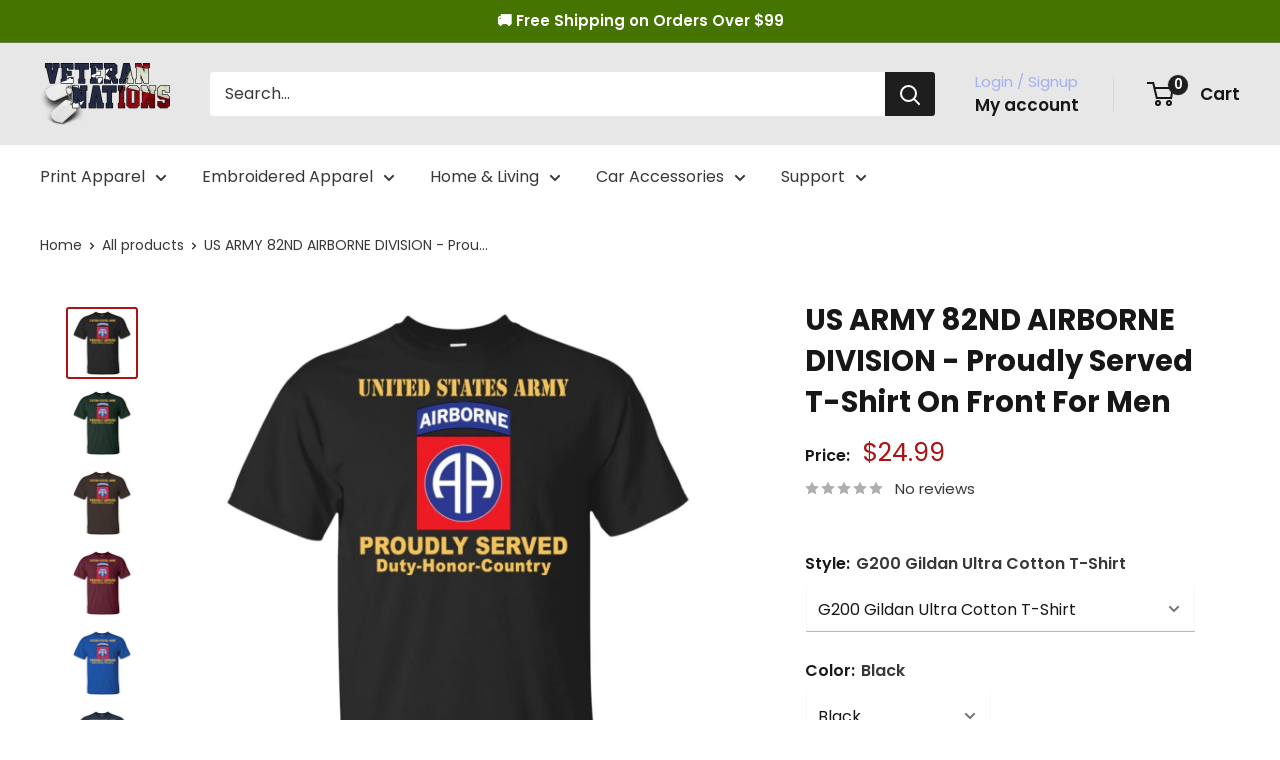

--- FILE ---
content_type: text/html; charset=utf-8
request_url: https://veterannations.com/products/us-army-82nd-airborne-division-proudly-served-t-shirt-on-front-for-men
body_size: 61790
content:
<!doctype html>

<html class="no-js" lang="en">
  <head>
    <meta charset="utf-8">
    <meta
      name="viewport"
      content="width=device-width, initial-scale=1.0, height=device-height, minimum-scale=1.0, maximum-scale=1.0"
    >
    <meta name="theme-color" content="#e7e7e7">

    


    <meta name="google-site-verification" content="lmfxn2riBBlG3S4RT9blZjMJtJTKKLTegwsnjRCwZ-Q"><title>US ARMY 82ND AIRBORNE DIVISION - Proudly Served T-Shirt On Front For M
</title><meta name="description" content="6.1-ounce, 100% cotton Double-needle neck, sleeves and hem; Roomy Unisex Fit Ash is 99% cotton, 1% poly; Sport Grey is 90% cotton, 10% poly; Dark Heather is 50% cotton, 50% polyester Decoration type: Digital Print Made by Gildan Size Chart 100% cotton Banded neck and armholes; Double-needle hem Ash Grey is 99% cotton, "><link rel="canonical" href="https://veterannations.com/products/us-army-82nd-airborne-division-proudly-served-t-shirt-on-front-for-men"><link rel="shortcut icon" href="//veterannations.com/cdn/shop/files/Favicon_96x96.png?v=1613513877" type="image/png"><link rel="preload" as="style" href="//veterannations.com/cdn/shop/t/59/assets/theme.css?v=68505299226012859281749095451">
    <link rel="preload" as="style" href="//veterannations.com/cdn/shop/t/59/assets/custom.css?v=180218759047388343111728551030">
    <link rel="preload" as="script" href="//veterannations.com/cdn/shop/t/59/assets/theme.js?v=132219002375670937941728551099">
    <link rel="preconnect" href="https://cdn.shopify.com">
    <link rel="preconnect" href="https://fonts.shopifycdn.com">
    <link rel="dns-prefetch" href="https://productreviews.shopifycdn.com">
    <link rel="dns-prefetch" href="https://ajax.googleapis.com">
    <link rel="dns-prefetch" href="https://maps.googleapis.com">
    <link rel="dns-prefetch" href="https://maps.gstatic.com">

    <meta property="og:type" content="product">
  <meta property="og:title" content="US ARMY 82ND AIRBORNE DIVISION - Proudly Served T-Shirt On Front For Men"><meta property="og:image" content="http://veterannations.com/cdn/shop/products/DynamicImageHandler_984afcf7-bae1-4626-8d00-2d394ce36333.jpg?v=1623694475">
    <meta property="og:image:secure_url" content="https://veterannations.com/cdn/shop/products/DynamicImageHandler_984afcf7-bae1-4626-8d00-2d394ce36333.jpg?v=1623694475">
    <meta property="og:image:width" content="1155">
    <meta property="og:image:height" content="1155"><meta property="product:price:amount" content="24.99">
  <meta property="product:price:currency" content="USD"><meta property="og:description" content="6.1-ounce, 100% cotton Double-needle neck, sleeves and hem; Roomy Unisex Fit Ash is 99% cotton, 1% poly; Sport Grey is 90% cotton, 10% poly; Dark Heather is 50% cotton, 50% polyester Decoration type: Digital Print Made by Gildan Size Chart 100% cotton Banded neck and armholes; Double-needle hem Ash Grey is 99% cotton, "><meta property="og:url" content="https://veterannations.com/products/us-army-82nd-airborne-division-proudly-served-t-shirt-on-front-for-men">
<meta property="og:site_name" content="Veteran Nations"><meta name="twitter:card" content="summary"><meta name="twitter:title" content="US ARMY 82ND AIRBORNE DIVISION - Proudly Served T-Shirt On Front For Men">
  <meta name="twitter:description" content="
					6.1-ounce, 100% cotton
					Double-needle neck, sleeves and hem; Roomy Unisex Fit
					Ash is 99% cotton, 1% poly; Sport Grey is 90% cotton, 10% poly; Dark Heather is 50% cotton, 50% polyester
					Decoration type: Digital Print
					Made by Gildan
					
						Size Chart
					100% cotton
					Banded neck and armholes; Double-needle hem
					Ash Grey is 99% cotton, 1% polyester, Sport Grey is 90% cotton, 10% polyester
					Decoration type: Digital Print
					Made by Gildan®
					
						Size Chart
					3.8-ounce, 100% polyester interlock
					Removable tag for comfort
					Raglan, open hem sleeves
					Decoration type: Digital Print
					Made by Sport-Tek®
					
						Size Chart">
  <meta name="twitter:image" content="https://veterannations.com/cdn/shop/products/DynamicImageHandler_984afcf7-bae1-4626-8d00-2d394ce36333_600x600_crop_center.jpg?v=1623694475">
    <link rel="preload" href="//veterannations.com/cdn/fonts/poppins/poppins_n7.56758dcf284489feb014a026f3727f2f20a54626.woff2" as="font" type="font/woff2" crossorigin><link rel="preload" href="//veterannations.com/cdn/fonts/poppins/poppins_n4.0ba78fa5af9b0e1a374041b3ceaadf0a43b41362.woff2" as="font" type="font/woff2" crossorigin><style>
  @font-face {
  font-family: Poppins;
  font-weight: 700;
  font-style: normal;
  font-display: swap;
  src: url("//veterannations.com/cdn/fonts/poppins/poppins_n7.56758dcf284489feb014a026f3727f2f20a54626.woff2") format("woff2"),
       url("//veterannations.com/cdn/fonts/poppins/poppins_n7.f34f55d9b3d3205d2cd6f64955ff4b36f0cfd8da.woff") format("woff");
}

  @font-face {
  font-family: Poppins;
  font-weight: 400;
  font-style: normal;
  font-display: swap;
  src: url("//veterannations.com/cdn/fonts/poppins/poppins_n4.0ba78fa5af9b0e1a374041b3ceaadf0a43b41362.woff2") format("woff2"),
       url("//veterannations.com/cdn/fonts/poppins/poppins_n4.214741a72ff2596839fc9760ee7a770386cf16ca.woff") format("woff");
}

@font-face {
  font-family: Poppins;
  font-weight: 600;
  font-style: normal;
  font-display: swap;
  src: url("//veterannations.com/cdn/fonts/poppins/poppins_n6.aa29d4918bc243723d56b59572e18228ed0786f6.woff2") format("woff2"),
       url("//veterannations.com/cdn/fonts/poppins/poppins_n6.5f815d845fe073750885d5b7e619ee00e8111208.woff") format("woff");
}

@font-face {
  font-family: Poppins;
  font-weight: 700;
  font-style: italic;
  font-display: swap;
  src: url("//veterannations.com/cdn/fonts/poppins/poppins_i7.42fd71da11e9d101e1e6c7932199f925f9eea42d.woff2") format("woff2"),
       url("//veterannations.com/cdn/fonts/poppins/poppins_i7.ec8499dbd7616004e21155106d13837fff4cf556.woff") format("woff");
}


  @font-face {
  font-family: Poppins;
  font-weight: 700;
  font-style: normal;
  font-display: swap;
  src: url("//veterannations.com/cdn/fonts/poppins/poppins_n7.56758dcf284489feb014a026f3727f2f20a54626.woff2") format("woff2"),
       url("//veterannations.com/cdn/fonts/poppins/poppins_n7.f34f55d9b3d3205d2cd6f64955ff4b36f0cfd8da.woff") format("woff");
}

  @font-face {
  font-family: Poppins;
  font-weight: 400;
  font-style: italic;
  font-display: swap;
  src: url("//veterannations.com/cdn/fonts/poppins/poppins_i4.846ad1e22474f856bd6b81ba4585a60799a9f5d2.woff2") format("woff2"),
       url("//veterannations.com/cdn/fonts/poppins/poppins_i4.56b43284e8b52fc64c1fd271f289a39e8477e9ec.woff") format("woff");
}

  @font-face {
  font-family: Poppins;
  font-weight: 700;
  font-style: italic;
  font-display: swap;
  src: url("//veterannations.com/cdn/fonts/poppins/poppins_i7.42fd71da11e9d101e1e6c7932199f925f9eea42d.woff2") format("woff2"),
       url("//veterannations.com/cdn/fonts/poppins/poppins_i7.ec8499dbd7616004e21155106d13837fff4cf556.woff") format("woff");
}


  :root {
    --default-text-font-size : 15px;
    --base-text-font-size    : 16px;
    --heading-font-family    : Poppins, sans-serif;
    --heading-font-weight    : 700;
    --heading-font-style     : normal;
    --text-font-family       : Poppins, sans-serif;
    --text-font-weight       : 400;
    --text-font-style        : normal;
    --text-font-bolder-weight: 600;
    --text-link-decoration   : underline;

    --text-color               : #383838;
    --text-color-rgb           : 56, 56, 56;
    --heading-color            : #171717;
    --border-color             : rgba(0,0,0,0);
    --border-color-rgb         : 0, 0, 0;
    --form-border-color        : rgba(0, 0, 0, 0.0);
    --accent-color             : #ac1414;
    --accent-color-rgb         : 172, 20, 20;
    --link-color               : #0037db;
    --link-color-hover         : #00248e;
    --background               : #ffffff;
    --secondary-background     : #ffffff;
    --secondary-background-rgb : 255, 255, 255;
    --accent-background        : rgba(172, 20, 20, 0.08);

    --input-background: #ffffff;

    --error-color       : #ac1414;
    --error-background  : rgba(172, 20, 20, 0.07);
    --success-color     : #00aa00;
    --success-background: rgba(0, 170, 0, 0.11);

    --primary-button-background      : #467400;
    --primary-button-background-rgb  : 70, 116, 0;
    --primary-button-text-color      : #ffffff;
    --secondary-button-background    : #1e2d7d;
    --secondary-button-background-rgb: 30, 45, 125;
    --secondary-button-text-color    : #ffffff;

    --header-background      : #e7e7e7;
    --header-text-color      : #171717;
    --header-light-text-color: #a3afef;
    --header-border-color    : rgba(163, 175, 239, 0.3);
    --header-accent-color    : #1e1e1e;

    --footer-background-color:    #f3f5f6;
    --footer-heading-text-color:  #1e2d7d;
    --footer-body-text-color:     #677279;
    --footer-body-text-color-rgb: 103, 114, 121;
    --footer-accent-color:        #3366ff;
    --footer-accent-color-rgb:    51, 102, 255;
    --footer-border:              none;
    
    --flickity-arrow-color: rgba(0, 0, 0, 0.0);--product-on-sale-accent           : #ac1414;
    --product-on-sale-accent-rgb       : 172, 20, 20;
    --product-on-sale-color            : #ffffff;
    --product-in-stock-color           : #008a00;
    --product-low-stock-color          : #ee0000;
    --product-sold-out-color           : #8a9297;
    --product-custom-label-1-background: #008a00;
    --product-custom-label-1-color     : #ffffff;
    --product-custom-label-2-background: #00a500;
    --product-custom-label-2-color     : #ffffff;
    --product-review-star-color        : #ffbd00;

    --mobile-container-gutter : 20px;
    --desktop-container-gutter: 40px;

    /* Shopify related variables */
    --payment-terms-background-color: #ffffff;
  }
</style>

<script>
  // IE11 does not have support for CSS variables, so we have to polyfill them
  if (!(((window || {}).CSS || {}).supports && window.CSS.supports('(--a: 0)'))) {
    const script = document.createElement('script');
    script.type = 'text/javascript';
    script.src = 'https://cdn.jsdelivr.net/npm/css-vars-ponyfill@2';
    script.onload = function() {
      cssVars({});
    };

    document.getElementsByTagName('head')[0].appendChild(script);
  }
</script>


    <script>window.performance && window.performance.mark && window.performance.mark('shopify.content_for_header.start');</script><meta id="shopify-digital-wallet" name="shopify-digital-wallet" content="/12174728/digital_wallets/dialog">
<meta name="shopify-checkout-api-token" content="305d685872451d3e65bc9edd421f1cac">
<meta id="in-context-paypal-metadata" data-shop-id="12174728" data-venmo-supported="true" data-environment="production" data-locale="en_US" data-paypal-v4="true" data-currency="USD">
<link rel="alternate" type="application/json+oembed" href="https://veterannations.com/products/us-army-82nd-airborne-division-proudly-served-t-shirt-on-front-for-men.oembed">
<script async="async" src="/checkouts/internal/preloads.js?locale=en-US"></script>
<script id="shopify-features" type="application/json">{"accessToken":"305d685872451d3e65bc9edd421f1cac","betas":["rich-media-storefront-analytics"],"domain":"veterannations.com","predictiveSearch":true,"shopId":12174728,"locale":"en"}</script>
<script>var Shopify = Shopify || {};
Shopify.shop = "veteran-nations-store.myshopify.com";
Shopify.locale = "en";
Shopify.currency = {"active":"USD","rate":"1.0"};
Shopify.country = "US";
Shopify.theme = {"name":"Warehouse - New Version - Q4 2024","id":136711733341,"schema_name":"Warehouse","schema_version":"4.2.3","theme_store_id":871,"role":"main"};
Shopify.theme.handle = "null";
Shopify.theme.style = {"id":null,"handle":null};
Shopify.cdnHost = "veterannations.com/cdn";
Shopify.routes = Shopify.routes || {};
Shopify.routes.root = "/";</script>
<script type="module">!function(o){(o.Shopify=o.Shopify||{}).modules=!0}(window);</script>
<script>!function(o){function n(){var o=[];function n(){o.push(Array.prototype.slice.apply(arguments))}return n.q=o,n}var t=o.Shopify=o.Shopify||{};t.loadFeatures=n(),t.autoloadFeatures=n()}(window);</script>
<script id="shop-js-analytics" type="application/json">{"pageType":"product"}</script>
<script defer="defer" async type="module" src="//veterannations.com/cdn/shopifycloud/shop-js/modules/v2/client.init-shop-cart-sync_C5BV16lS.en.esm.js"></script>
<script defer="defer" async type="module" src="//veterannations.com/cdn/shopifycloud/shop-js/modules/v2/chunk.common_CygWptCX.esm.js"></script>
<script type="module">
  await import("//veterannations.com/cdn/shopifycloud/shop-js/modules/v2/client.init-shop-cart-sync_C5BV16lS.en.esm.js");
await import("//veterannations.com/cdn/shopifycloud/shop-js/modules/v2/chunk.common_CygWptCX.esm.js");

  window.Shopify.SignInWithShop?.initShopCartSync?.({"fedCMEnabled":true,"windoidEnabled":true});

</script>
<script>(function() {
  var isLoaded = false;
  function asyncLoad() {
    if (isLoaded) return;
    isLoaded = true;
    var urls = ["\/\/cdn.shopify.com\/proxy\/7fad358fc49ec77c563b9620404650c285aa5c4958f7e12453e5f0e06491db82\/static.cdn.printful.com\/static\/js\/external\/shopify-product-customizer.js?v=0.28\u0026shop=veteran-nations-store.myshopify.com\u0026sp-cache-control=cHVibGljLCBtYXgtYWdlPTkwMA","\/\/searchserverapi.com\/widgets\/shopify\/init.js?a=6D0C4D5y7e\u0026shop=veteran-nations-store.myshopify.com"];
    for (var i = 0; i < urls.length; i++) {
      var s = document.createElement('script');
      s.type = 'text/javascript';
      s.async = true;
      s.src = urls[i];
      var x = document.getElementsByTagName('script')[0];
      x.parentNode.insertBefore(s, x);
    }
  };
  if(window.attachEvent) {
    window.attachEvent('onload', asyncLoad);
  } else {
    window.addEventListener('load', asyncLoad, false);
  }
})();</script>
<script id="__st">var __st={"a":12174728,"offset":-28800,"reqid":"668e3691-1e21-41da-8df6-029ad84bae84-1768627928","pageurl":"veterannations.com\/products\/us-army-82nd-airborne-division-proudly-served-t-shirt-on-front-for-men","u":"5e5ed94204fb","p":"product","rtyp":"product","rid":2041473663069};</script>
<script>window.ShopifyPaypalV4VisibilityTracking = true;</script>
<script id="captcha-bootstrap">!function(){'use strict';const t='contact',e='account',n='new_comment',o=[[t,t],['blogs',n],['comments',n],[t,'customer']],c=[[e,'customer_login'],[e,'guest_login'],[e,'recover_customer_password'],[e,'create_customer']],r=t=>t.map((([t,e])=>`form[action*='/${t}']:not([data-nocaptcha='true']) input[name='form_type'][value='${e}']`)).join(','),a=t=>()=>t?[...document.querySelectorAll(t)].map((t=>t.form)):[];function s(){const t=[...o],e=r(t);return a(e)}const i='password',u='form_key',d=['recaptcha-v3-token','g-recaptcha-response','h-captcha-response',i],f=()=>{try{return window.sessionStorage}catch{return}},m='__shopify_v',_=t=>t.elements[u];function p(t,e,n=!1){try{const o=window.sessionStorage,c=JSON.parse(o.getItem(e)),{data:r}=function(t){const{data:e,action:n}=t;return t[m]||n?{data:e,action:n}:{data:t,action:n}}(c);for(const[e,n]of Object.entries(r))t.elements[e]&&(t.elements[e].value=n);n&&o.removeItem(e)}catch(o){console.error('form repopulation failed',{error:o})}}const l='form_type',E='cptcha';function T(t){t.dataset[E]=!0}const w=window,h=w.document,L='Shopify',v='ce_forms',y='captcha';let A=!1;((t,e)=>{const n=(g='f06e6c50-85a8-45c8-87d0-21a2b65856fe',I='https://cdn.shopify.com/shopifycloud/storefront-forms-hcaptcha/ce_storefront_forms_captcha_hcaptcha.v1.5.2.iife.js',D={infoText:'Protected by hCaptcha',privacyText:'Privacy',termsText:'Terms'},(t,e,n)=>{const o=w[L][v],c=o.bindForm;if(c)return c(t,g,e,D).then(n);var r;o.q.push([[t,g,e,D],n]),r=I,A||(h.body.append(Object.assign(h.createElement('script'),{id:'captcha-provider',async:!0,src:r})),A=!0)});var g,I,D;w[L]=w[L]||{},w[L][v]=w[L][v]||{},w[L][v].q=[],w[L][y]=w[L][y]||{},w[L][y].protect=function(t,e){n(t,void 0,e),T(t)},Object.freeze(w[L][y]),function(t,e,n,w,h,L){const[v,y,A,g]=function(t,e,n){const i=e?o:[],u=t?c:[],d=[...i,...u],f=r(d),m=r(i),_=r(d.filter((([t,e])=>n.includes(e))));return[a(f),a(m),a(_),s()]}(w,h,L),I=t=>{const e=t.target;return e instanceof HTMLFormElement?e:e&&e.form},D=t=>v().includes(t);t.addEventListener('submit',(t=>{const e=I(t);if(!e)return;const n=D(e)&&!e.dataset.hcaptchaBound&&!e.dataset.recaptchaBound,o=_(e),c=g().includes(e)&&(!o||!o.value);(n||c)&&t.preventDefault(),c&&!n&&(function(t){try{if(!f())return;!function(t){const e=f();if(!e)return;const n=_(t);if(!n)return;const o=n.value;o&&e.removeItem(o)}(t);const e=Array.from(Array(32),(()=>Math.random().toString(36)[2])).join('');!function(t,e){_(t)||t.append(Object.assign(document.createElement('input'),{type:'hidden',name:u})),t.elements[u].value=e}(t,e),function(t,e){const n=f();if(!n)return;const o=[...t.querySelectorAll(`input[type='${i}']`)].map((({name:t})=>t)),c=[...d,...o],r={};for(const[a,s]of new FormData(t).entries())c.includes(a)||(r[a]=s);n.setItem(e,JSON.stringify({[m]:1,action:t.action,data:r}))}(t,e)}catch(e){console.error('failed to persist form',e)}}(e),e.submit())}));const S=(t,e)=>{t&&!t.dataset[E]&&(n(t,e.some((e=>e===t))),T(t))};for(const o of['focusin','change'])t.addEventListener(o,(t=>{const e=I(t);D(e)&&S(e,y())}));const B=e.get('form_key'),M=e.get(l),P=B&&M;t.addEventListener('DOMContentLoaded',(()=>{const t=y();if(P)for(const e of t)e.elements[l].value===M&&p(e,B);[...new Set([...A(),...v().filter((t=>'true'===t.dataset.shopifyCaptcha))])].forEach((e=>S(e,t)))}))}(h,new URLSearchParams(w.location.search),n,t,e,['guest_login'])})(!0,!0)}();</script>
<script integrity="sha256-4kQ18oKyAcykRKYeNunJcIwy7WH5gtpwJnB7kiuLZ1E=" data-source-attribution="shopify.loadfeatures" defer="defer" src="//veterannations.com/cdn/shopifycloud/storefront/assets/storefront/load_feature-a0a9edcb.js" crossorigin="anonymous"></script>
<script data-source-attribution="shopify.dynamic_checkout.dynamic.init">var Shopify=Shopify||{};Shopify.PaymentButton=Shopify.PaymentButton||{isStorefrontPortableWallets:!0,init:function(){window.Shopify.PaymentButton.init=function(){};var t=document.createElement("script");t.src="https://veterannations.com/cdn/shopifycloud/portable-wallets/latest/portable-wallets.en.js",t.type="module",document.head.appendChild(t)}};
</script>
<script data-source-attribution="shopify.dynamic_checkout.buyer_consent">
  function portableWalletsHideBuyerConsent(e){var t=document.getElementById("shopify-buyer-consent"),n=document.getElementById("shopify-subscription-policy-button");t&&n&&(t.classList.add("hidden"),t.setAttribute("aria-hidden","true"),n.removeEventListener("click",e))}function portableWalletsShowBuyerConsent(e){var t=document.getElementById("shopify-buyer-consent"),n=document.getElementById("shopify-subscription-policy-button");t&&n&&(t.classList.remove("hidden"),t.removeAttribute("aria-hidden"),n.addEventListener("click",e))}window.Shopify?.PaymentButton&&(window.Shopify.PaymentButton.hideBuyerConsent=portableWalletsHideBuyerConsent,window.Shopify.PaymentButton.showBuyerConsent=portableWalletsShowBuyerConsent);
</script>
<script>
  function portableWalletsCleanup(e){e&&e.src&&console.error("Failed to load portable wallets script "+e.src);var t=document.querySelectorAll("shopify-accelerated-checkout .shopify-payment-button__skeleton, shopify-accelerated-checkout-cart .wallet-cart-button__skeleton"),e=document.getElementById("shopify-buyer-consent");for(let e=0;e<t.length;e++)t[e].remove();e&&e.remove()}function portableWalletsNotLoadedAsModule(e){e instanceof ErrorEvent&&"string"==typeof e.message&&e.message.includes("import.meta")&&"string"==typeof e.filename&&e.filename.includes("portable-wallets")&&(window.removeEventListener("error",portableWalletsNotLoadedAsModule),window.Shopify.PaymentButton.failedToLoad=e,"loading"===document.readyState?document.addEventListener("DOMContentLoaded",window.Shopify.PaymentButton.init):window.Shopify.PaymentButton.init())}window.addEventListener("error",portableWalletsNotLoadedAsModule);
</script>

<script type="module" src="https://veterannations.com/cdn/shopifycloud/portable-wallets/latest/portable-wallets.en.js" onError="portableWalletsCleanup(this)" crossorigin="anonymous"></script>
<script nomodule>
  document.addEventListener("DOMContentLoaded", portableWalletsCleanup);
</script>

<link id="shopify-accelerated-checkout-styles" rel="stylesheet" media="screen" href="https://veterannations.com/cdn/shopifycloud/portable-wallets/latest/accelerated-checkout-backwards-compat.css" crossorigin="anonymous">
<style id="shopify-accelerated-checkout-cart">
        #shopify-buyer-consent {
  margin-top: 1em;
  display: inline-block;
  width: 100%;
}

#shopify-buyer-consent.hidden {
  display: none;
}

#shopify-subscription-policy-button {
  background: none;
  border: none;
  padding: 0;
  text-decoration: underline;
  font-size: inherit;
  cursor: pointer;
}

#shopify-subscription-policy-button::before {
  box-shadow: none;
}

      </style>

<script>window.performance && window.performance.mark && window.performance.mark('shopify.content_for_header.end');</script>

    <link rel="stylesheet" href="//veterannations.com/cdn/shop/t/59/assets/theme.css?v=68505299226012859281749095451">
    <link rel="stylesheet" href="//veterannations.com/cdn/shop/t/59/assets/custom.css?v=180218759047388343111728551030">

    
  <script type="application/ld+json">
  {
    "@context": "https://schema.org",
    "@type": "Product",
    "productID": 2041473663069,
    "offers": [{
          "@type": "Offer",
          "name": "G200 Gildan Ultra Cotton T-Shirt \/ Black \/ M",
          "availability":"https://schema.org/InStock",
          "price": 24.99,
          "priceCurrency": "USD",
          "priceValidUntil": "2026-01-26","sku": "22-113-70797370-337",
          "url": "/products/us-army-82nd-airborne-division-proudly-served-t-shirt-on-front-for-men?variant=20062298275933"
        },
{
          "@type": "Offer",
          "name": "G200 Gildan Ultra Cotton T-Shirt \/ Black \/ L",
          "availability":"https://schema.org/InStock",
          "price": 24.99,
          "priceCurrency": "USD",
          "priceValidUntil": "2026-01-26","sku": "22-113-70797370-338",
          "url": "/products/us-army-82nd-airborne-division-proudly-served-t-shirt-on-front-for-men?variant=20062298308701"
        },
{
          "@type": "Offer",
          "name": "G200 Gildan Ultra Cotton T-Shirt \/ Black \/ XL",
          "availability":"https://schema.org/InStock",
          "price": 25.99,
          "priceCurrency": "USD",
          "priceValidUntil": "2026-01-26","sku": "22-113-70797370-339",
          "url": "/products/us-army-82nd-airborne-division-proudly-served-t-shirt-on-front-for-men?variant=20062298341469"
        },
{
          "@type": "Offer",
          "name": "G200 Gildan Ultra Cotton T-Shirt \/ Black \/ 2XL",
          "availability":"https://schema.org/InStock",
          "price": 27.99,
          "priceCurrency": "USD",
          "priceValidUntil": "2026-01-26","sku": "22-113-70797370-340",
          "url": "/products/us-army-82nd-airborne-division-proudly-served-t-shirt-on-front-for-men?variant=20062298374237"
        },
{
          "@type": "Offer",
          "name": "G200 Gildan Ultra Cotton T-Shirt \/ Black \/ 3XL",
          "availability":"https://schema.org/InStock",
          "price": 28.99,
          "priceCurrency": "USD",
          "priceValidUntil": "2026-01-26","sku": "22-113-70797370-342",
          "url": "/products/us-army-82nd-airborne-division-proudly-served-t-shirt-on-front-for-men?variant=20062298407005"
        },
{
          "@type": "Offer",
          "name": "G200 Gildan Ultra Cotton T-Shirt \/ Black \/ 4XL",
          "availability":"https://schema.org/InStock",
          "price": 29.99,
          "priceCurrency": "USD",
          "priceValidUntil": "2026-01-26","sku": "22-113-70797370-1354",
          "url": "/products/us-army-82nd-airborne-division-proudly-served-t-shirt-on-front-for-men?variant=20062298439773"
        },
{
          "@type": "Offer",
          "name": "G200 Gildan Ultra Cotton T-Shirt \/ Black \/ 5XL",
          "availability":"https://schema.org/InStock",
          "price": 30.99,
          "priceCurrency": "USD",
          "priceValidUntil": "2026-01-26","sku": "22-113-70797370-1459",
          "url": "/products/us-army-82nd-airborne-division-proudly-served-t-shirt-on-front-for-men?variant=20062298472541"
        },
{
          "@type": "Offer",
          "name": "G200 Gildan Ultra Cotton T-Shirt \/ Black \/ 6XL",
          "availability":"https://schema.org/InStock",
          "price": 30.99,
          "priceCurrency": "USD",
          "priceValidUntil": "2026-01-26","sku": "22-113-70797370-1460",
          "url": "/products/us-army-82nd-airborne-division-proudly-served-t-shirt-on-front-for-men?variant=20062298505309"
        },
{
          "@type": "Offer",
          "name": "G200 Gildan Ultra Cotton T-Shirt \/ Forest \/ M",
          "availability":"https://schema.org/InStock",
          "price": 24.99,
          "priceCurrency": "USD",
          "priceValidUntil": "2026-01-26","sku": "22-345-70797370-1313",
          "url": "/products/us-army-82nd-airborne-division-proudly-served-t-shirt-on-front-for-men?variant=20062298538077"
        },
{
          "@type": "Offer",
          "name": "G200 Gildan Ultra Cotton T-Shirt \/ Forest \/ L",
          "availability":"https://schema.org/InStock",
          "price": 24.99,
          "priceCurrency": "USD",
          "priceValidUntil": "2026-01-26","sku": "22-345-70797370-1314",
          "url": "/products/us-army-82nd-airborne-division-proudly-served-t-shirt-on-front-for-men?variant=20062298570845"
        },
{
          "@type": "Offer",
          "name": "G200 Gildan Ultra Cotton T-Shirt \/ Forest \/ XL",
          "availability":"https://schema.org/InStock",
          "price": 25.99,
          "priceCurrency": "USD",
          "priceValidUntil": "2026-01-26","sku": "22-345-70797370-1315",
          "url": "/products/us-army-82nd-airborne-division-proudly-served-t-shirt-on-front-for-men?variant=20062298603613"
        },
{
          "@type": "Offer",
          "name": "G200 Gildan Ultra Cotton T-Shirt \/ Forest \/ 2XL",
          "availability":"https://schema.org/InStock",
          "price": 27.99,
          "priceCurrency": "USD",
          "priceValidUntil": "2026-01-26","sku": "22-345-70797370-1316",
          "url": "/products/us-army-82nd-airborne-division-proudly-served-t-shirt-on-front-for-men?variant=20062298636381"
        },
{
          "@type": "Offer",
          "name": "G200 Gildan Ultra Cotton T-Shirt \/ Forest \/ 3XL",
          "availability":"https://schema.org/InStock",
          "price": 28.99,
          "priceCurrency": "USD",
          "priceValidUntil": "2026-01-26","sku": "22-345-70797370-1317",
          "url": "/products/us-army-82nd-airborne-division-proudly-served-t-shirt-on-front-for-men?variant=20062298669149"
        },
{
          "@type": "Offer",
          "name": "G200 Gildan Ultra Cotton T-Shirt \/ Forest \/ 4XL",
          "availability":"https://schema.org/InStock",
          "price": 29.99,
          "priceCurrency": "USD",
          "priceValidUntil": "2026-01-26","sku": "22-345-70797370-1355",
          "url": "/products/us-army-82nd-airborne-division-proudly-served-t-shirt-on-front-for-men?variant=20062298701917"
        },
{
          "@type": "Offer",
          "name": "G200 Gildan Ultra Cotton T-Shirt \/ Forest \/ 5XL",
          "availability":"https://schema.org/InStock",
          "price": 30.99,
          "priceCurrency": "USD",
          "priceValidUntil": "2026-01-26","sku": "22-345-70797370-1465",
          "url": "/products/us-army-82nd-airborne-division-proudly-served-t-shirt-on-front-for-men?variant=20062298734685"
        },
{
          "@type": "Offer",
          "name": "G200 Gildan Ultra Cotton T-Shirt \/ Forest \/ 6XL",
          "availability":"https://schema.org/InStock",
          "price": 30.99,
          "priceCurrency": "USD",
          "priceValidUntil": "2026-01-26","sku": "22-345-70797370-1466",
          "url": "/products/us-army-82nd-airborne-division-proudly-served-t-shirt-on-front-for-men?variant=20062298767453"
        },
{
          "@type": "Offer",
          "name": "G200 Gildan Ultra Cotton T-Shirt \/ Dark Chocolate \/ M",
          "availability":"https://schema.org/InStock",
          "price": 24.99,
          "priceCurrency": "USD",
          "priceValidUntil": "2026-01-26","sku": "22-2283-70797370-12088",
          "url": "/products/us-army-82nd-airborne-division-proudly-served-t-shirt-on-front-for-men?variant=20062298800221"
        },
{
          "@type": "Offer",
          "name": "G200 Gildan Ultra Cotton T-Shirt \/ Dark Chocolate \/ L",
          "availability":"https://schema.org/InStock",
          "price": 24.99,
          "priceCurrency": "USD",
          "priceValidUntil": "2026-01-26","sku": "22-2283-70797370-12089",
          "url": "/products/us-army-82nd-airborne-division-proudly-served-t-shirt-on-front-for-men?variant=20062298832989"
        },
{
          "@type": "Offer",
          "name": "G200 Gildan Ultra Cotton T-Shirt \/ Dark Chocolate \/ XL",
          "availability":"https://schema.org/InStock",
          "price": 25.99,
          "priceCurrency": "USD",
          "priceValidUntil": "2026-01-26","sku": "22-2283-70797370-12090",
          "url": "/products/us-army-82nd-airborne-division-proudly-served-t-shirt-on-front-for-men?variant=20062298865757"
        },
{
          "@type": "Offer",
          "name": "G200 Gildan Ultra Cotton T-Shirt \/ Dark Chocolate \/ 3XL",
          "availability":"https://schema.org/InStock",
          "price": 28.99,
          "priceCurrency": "USD",
          "priceValidUntil": "2026-01-26","sku": "22-2283-70797370-12092",
          "url": "/products/us-army-82nd-airborne-division-proudly-served-t-shirt-on-front-for-men?variant=20062298898525"
        },
{
          "@type": "Offer",
          "name": "G200 Gildan Ultra Cotton T-Shirt \/ Dark Chocolate \/ 4XL",
          "availability":"https://schema.org/InStock",
          "price": 29.99,
          "priceCurrency": "USD",
          "priceValidUntil": "2026-01-26","sku": "22-2283-70797370-25138",
          "url": "/products/us-army-82nd-airborne-division-proudly-served-t-shirt-on-front-for-men?variant=20062298931293"
        },
{
          "@type": "Offer",
          "name": "G200 Gildan Ultra Cotton T-Shirt \/ Dark Chocolate \/ 6XL",
          "availability":"https://schema.org/InStock",
          "price": 30.99,
          "priceCurrency": "USD",
          "priceValidUntil": "2026-01-26","sku": "22-2283-70797370-25140",
          "url": "/products/us-army-82nd-airborne-division-proudly-served-t-shirt-on-front-for-men?variant=20062298964061"
        },
{
          "@type": "Offer",
          "name": "G200 Gildan Ultra Cotton T-Shirt \/ Maroon \/ M",
          "availability":"https://schema.org/InStock",
          "price": 24.99,
          "priceCurrency": "USD",
          "priceValidUntil": "2026-01-26","sku": "22-96-70797370-230",
          "url": "/products/us-army-82nd-airborne-division-proudly-served-t-shirt-on-front-for-men?variant=20062298996829"
        },
{
          "@type": "Offer",
          "name": "G200 Gildan Ultra Cotton T-Shirt \/ Maroon \/ L",
          "availability":"https://schema.org/InStock",
          "price": 24.99,
          "priceCurrency": "USD",
          "priceValidUntil": "2026-01-26","sku": "22-96-70797370-231",
          "url": "/products/us-army-82nd-airborne-division-proudly-served-t-shirt-on-front-for-men?variant=20062299029597"
        },
{
          "@type": "Offer",
          "name": "G200 Gildan Ultra Cotton T-Shirt \/ Maroon \/ XL",
          "availability":"https://schema.org/InStock",
          "price": 25.99,
          "priceCurrency": "USD",
          "priceValidUntil": "2026-01-26","sku": "22-96-70797370-232",
          "url": "/products/us-army-82nd-airborne-division-proudly-served-t-shirt-on-front-for-men?variant=20062299095133"
        },
{
          "@type": "Offer",
          "name": "G200 Gildan Ultra Cotton T-Shirt \/ Maroon \/ 2XL",
          "availability":"https://schema.org/InStock",
          "price": 27.99,
          "priceCurrency": "USD",
          "priceValidUntil": "2026-01-26","sku": "22-96-70797370-235",
          "url": "/products/us-army-82nd-airborne-division-proudly-served-t-shirt-on-front-for-men?variant=20062299127901"
        },
{
          "@type": "Offer",
          "name": "G200 Gildan Ultra Cotton T-Shirt \/ Maroon \/ 3XL",
          "availability":"https://schema.org/InStock",
          "price": 28.99,
          "priceCurrency": "USD",
          "priceValidUntil": "2026-01-26","sku": "22-96-70797370-234",
          "url": "/products/us-army-82nd-airborne-division-proudly-served-t-shirt-on-front-for-men?variant=20062299160669"
        },
{
          "@type": "Offer",
          "name": "G200 Gildan Ultra Cotton T-Shirt \/ Maroon \/ 4XL",
          "availability":"https://schema.org/InStock",
          "price": 29.99,
          "priceCurrency": "USD",
          "priceValidUntil": "2026-01-26","sku": "22-96-70797370-1356",
          "url": "/products/us-army-82nd-airborne-division-proudly-served-t-shirt-on-front-for-men?variant=20062299193437"
        },
{
          "@type": "Offer",
          "name": "G200 Gildan Ultra Cotton T-Shirt \/ Maroon \/ 5XL",
          "availability":"https://schema.org/InStock",
          "price": 30.99,
          "priceCurrency": "USD",
          "priceValidUntil": "2026-01-26","sku": "22-96-70797370-1467",
          "url": "/products/us-army-82nd-airborne-division-proudly-served-t-shirt-on-front-for-men?variant=20062299226205"
        },
{
          "@type": "Offer",
          "name": "G200 Gildan Ultra Cotton T-Shirt \/ Maroon \/ 6XL",
          "availability":"https://schema.org/InStock",
          "price": 30.99,
          "priceCurrency": "USD",
          "priceValidUntil": "2026-01-26","sku": "22-96-70797370-1468",
          "url": "/products/us-army-82nd-airborne-division-proudly-served-t-shirt-on-front-for-men?variant=20062299258973"
        },
{
          "@type": "Offer",
          "name": "G200 Gildan Ultra Cotton T-Shirt \/ Royal \/ M",
          "availability":"https://schema.org/InStock",
          "price": 24.99,
          "priceCurrency": "USD",
          "priceValidUntil": "2026-01-26","sku": "22-110-70797370-373",
          "url": "/products/us-army-82nd-airborne-division-proudly-served-t-shirt-on-front-for-men?variant=20062299291741"
        },
{
          "@type": "Offer",
          "name": "G200 Gildan Ultra Cotton T-Shirt \/ Royal \/ L",
          "availability":"https://schema.org/InStock",
          "price": 24.99,
          "priceCurrency": "USD",
          "priceValidUntil": "2026-01-26","sku": "22-110-70797370-374",
          "url": "/products/us-army-82nd-airborne-division-proudly-served-t-shirt-on-front-for-men?variant=20062299324509"
        },
{
          "@type": "Offer",
          "name": "G200 Gildan Ultra Cotton T-Shirt \/ Royal \/ XL",
          "availability":"https://schema.org/InStock",
          "price": 25.99,
          "priceCurrency": "USD",
          "priceValidUntil": "2026-01-26","sku": "22-110-70797370-375",
          "url": "/products/us-army-82nd-airborne-division-proudly-served-t-shirt-on-front-for-men?variant=20062299357277"
        },
{
          "@type": "Offer",
          "name": "G200 Gildan Ultra Cotton T-Shirt \/ Royal \/ 2XL",
          "availability":"https://schema.org/InStock",
          "price": 27.99,
          "priceCurrency": "USD",
          "priceValidUntil": "2026-01-26","sku": "22-110-70797370-378",
          "url": "/products/us-army-82nd-airborne-division-proudly-served-t-shirt-on-front-for-men?variant=20062299390045"
        },
{
          "@type": "Offer",
          "name": "G200 Gildan Ultra Cotton T-Shirt \/ Royal \/ 3XL",
          "availability":"https://schema.org/InStock",
          "price": 28.99,
          "priceCurrency": "USD",
          "priceValidUntil": "2026-01-26","sku": "22-110-70797370-377",
          "url": "/products/us-army-82nd-airborne-division-proudly-served-t-shirt-on-front-for-men?variant=20062299422813"
        },
{
          "@type": "Offer",
          "name": "G200 Gildan Ultra Cotton T-Shirt \/ Royal \/ 4XL",
          "availability":"https://schema.org/InStock",
          "price": 29.99,
          "priceCurrency": "USD",
          "priceValidUntil": "2026-01-26","sku": "22-110-70797370-1361",
          "url": "/products/us-army-82nd-airborne-division-proudly-served-t-shirt-on-front-for-men?variant=20062299455581"
        },
{
          "@type": "Offer",
          "name": "G200 Gildan Ultra Cotton T-Shirt \/ Royal \/ 5XL",
          "availability":"https://schema.org/InStock",
          "price": 30.99,
          "priceCurrency": "USD",
          "priceValidUntil": "2026-01-26","sku": "22-110-70797370-1477",
          "url": "/products/us-army-82nd-airborne-division-proudly-served-t-shirt-on-front-for-men?variant=20062299488349"
        },
{
          "@type": "Offer",
          "name": "G200 Gildan Ultra Cotton T-Shirt \/ Royal \/ 6XL",
          "availability":"https://schema.org/InStock",
          "price": 30.99,
          "priceCurrency": "USD",
          "priceValidUntil": "2026-01-26","sku": "22-110-70797370-1478",
          "url": "/products/us-army-82nd-airborne-division-proudly-served-t-shirt-on-front-for-men?variant=20062299521117"
        },
{
          "@type": "Offer",
          "name": "G200 Gildan Ultra Cotton T-Shirt \/ Navy \/ M",
          "availability":"https://schema.org/InStock",
          "price": 24.99,
          "priceCurrency": "USD",
          "priceValidUntil": "2026-01-26","sku": "22-111-70797370-353",
          "url": "/products/us-army-82nd-airborne-division-proudly-served-t-shirt-on-front-for-men?variant=20062299553885"
        },
{
          "@type": "Offer",
          "name": "G200 Gildan Ultra Cotton T-Shirt \/ Navy \/ L",
          "availability":"https://schema.org/InStock",
          "price": 24.99,
          "priceCurrency": "USD",
          "priceValidUntil": "2026-01-26","sku": "22-111-70797370-354",
          "url": "/products/us-army-82nd-airborne-division-proudly-served-t-shirt-on-front-for-men?variant=20062299586653"
        },
{
          "@type": "Offer",
          "name": "G200 Gildan Ultra Cotton T-Shirt \/ Navy \/ XL",
          "availability":"https://schema.org/InStock",
          "price": 25.99,
          "priceCurrency": "USD",
          "priceValidUntil": "2026-01-26","sku": "22-111-70797370-355",
          "url": "/products/us-army-82nd-airborne-division-proudly-served-t-shirt-on-front-for-men?variant=20062299619421"
        },
{
          "@type": "Offer",
          "name": "G200 Gildan Ultra Cotton T-Shirt \/ Navy \/ 2XL",
          "availability":"https://schema.org/InStock",
          "price": 27.99,
          "priceCurrency": "USD",
          "priceValidUntil": "2026-01-26","sku": "22-111-70797370-356",
          "url": "/products/us-army-82nd-airborne-division-proudly-served-t-shirt-on-front-for-men?variant=20062299652189"
        },
{
          "@type": "Offer",
          "name": "G200 Gildan Ultra Cotton T-Shirt \/ Navy \/ 3XL",
          "availability":"https://schema.org/InStock",
          "price": 28.99,
          "priceCurrency": "USD",
          "priceValidUntil": "2026-01-26","sku": "22-111-70797370-357",
          "url": "/products/us-army-82nd-airborne-division-proudly-served-t-shirt-on-front-for-men?variant=20062299684957"
        },
{
          "@type": "Offer",
          "name": "G200 Gildan Ultra Cotton T-Shirt \/ Navy \/ 4XL",
          "availability":"https://schema.org/InStock",
          "price": 29.99,
          "priceCurrency": "USD",
          "priceValidUntil": "2026-01-26","sku": "22-111-70797370-1357",
          "url": "/products/us-army-82nd-airborne-division-proudly-served-t-shirt-on-front-for-men?variant=20062299750493"
        },
{
          "@type": "Offer",
          "name": "G200 Gildan Ultra Cotton T-Shirt \/ Navy \/ 5XL",
          "availability":"https://schema.org/InStock",
          "price": 30.99,
          "priceCurrency": "USD",
          "priceValidUntil": "2026-01-26","sku": "22-111-70797370-1469",
          "url": "/products/us-army-82nd-airborne-division-proudly-served-t-shirt-on-front-for-men?variant=20062299783261"
        },
{
          "@type": "Offer",
          "name": "G200 Gildan Ultra Cotton T-Shirt \/ Navy \/ 6XL",
          "availability":"https://schema.org/InStock",
          "price": 30.99,
          "priceCurrency": "USD",
          "priceValidUntil": "2026-01-26","sku": "22-111-70797370-1470",
          "url": "/products/us-army-82nd-airborne-division-proudly-served-t-shirt-on-front-for-men?variant=20062299816029"
        },
{
          "@type": "Offer",
          "name": "G220 Gildan 100% Cotton Tank Top \/ Black \/ M",
          "availability":"https://schema.org/InStock",
          "price": 27.99,
          "priceCurrency": "USD",
          "priceValidUntil": "2026-01-26","sku": "257-1845-70797371-9096",
          "url": "/products/us-army-82nd-airborne-division-proudly-served-t-shirt-on-front-for-men?variant=20062299848797"
        },
{
          "@type": "Offer",
          "name": "G220 Gildan 100% Cotton Tank Top \/ Black \/ L",
          "availability":"https://schema.org/InStock",
          "price": 27.99,
          "priceCurrency": "USD",
          "priceValidUntil": "2026-01-26","sku": "257-1845-70797371-9097",
          "url": "/products/us-army-82nd-airborne-division-proudly-served-t-shirt-on-front-for-men?variant=20062299881565"
        },
{
          "@type": "Offer",
          "name": "G220 Gildan 100% Cotton Tank Top \/ Black \/ XL",
          "availability":"https://schema.org/InStock",
          "price": 27.99,
          "priceCurrency": "USD",
          "priceValidUntil": "2026-01-26","sku": "257-1845-70797371-9098",
          "url": "/products/us-army-82nd-airborne-division-proudly-served-t-shirt-on-front-for-men?variant=20062299914333"
        },
{
          "@type": "Offer",
          "name": "G220 Gildan 100% Cotton Tank Top \/ Black \/ 2XL",
          "availability":"https://schema.org/InStock",
          "price": 29.99,
          "priceCurrency": "USD",
          "priceValidUntil": "2026-01-26","sku": "257-1845-70797371-9099",
          "url": "/products/us-army-82nd-airborne-division-proudly-served-t-shirt-on-front-for-men?variant=20062299947101"
        },
{
          "@type": "Offer",
          "name": "G220 Gildan 100% Cotton Tank Top \/ Black \/ 3XL",
          "availability":"https://schema.org/InStock",
          "price": 30.99,
          "priceCurrency": "USD",
          "priceValidUntil": "2026-01-26","sku": "257-1845-70797371-43787",
          "url": "/products/us-army-82nd-airborne-division-proudly-served-t-shirt-on-front-for-men?variant=20062299979869"
        },
{
          "@type": "Offer",
          "name": "G220 Gildan 100% Cotton Tank Top \/ Navy \/ M",
          "availability":"https://schema.org/InStock",
          "price": 27.99,
          "priceCurrency": "USD",
          "priceValidUntil": "2026-01-26","sku": "257-1846-70797371-11179",
          "url": "/products/us-army-82nd-airborne-division-proudly-served-t-shirt-on-front-for-men?variant=20062300012637"
        },
{
          "@type": "Offer",
          "name": "G220 Gildan 100% Cotton Tank Top \/ Navy \/ L",
          "availability":"https://schema.org/InStock",
          "price": 27.99,
          "priceCurrency": "USD",
          "priceValidUntil": "2026-01-26","sku": "257-1846-70797371-9101",
          "url": "/products/us-army-82nd-airborne-division-proudly-served-t-shirt-on-front-for-men?variant=20062300045405"
        },
{
          "@type": "Offer",
          "name": "G220 Gildan 100% Cotton Tank Top \/ Navy \/ XL",
          "availability":"https://schema.org/InStock",
          "price": 27.99,
          "priceCurrency": "USD",
          "priceValidUntil": "2026-01-26","sku": "257-1846-70797371-9103",
          "url": "/products/us-army-82nd-airborne-division-proudly-served-t-shirt-on-front-for-men?variant=20062300078173"
        },
{
          "@type": "Offer",
          "name": "G220 Gildan 100% Cotton Tank Top \/ Navy \/ 2XL",
          "availability":"https://schema.org/InStock",
          "price": 29.99,
          "priceCurrency": "USD",
          "priceValidUntil": "2026-01-26","sku": "257-1846-70797371-9104",
          "url": "/products/us-army-82nd-airborne-division-proudly-served-t-shirt-on-front-for-men?variant=20062300110941"
        },
{
          "@type": "Offer",
          "name": "G220 Gildan 100% Cotton Tank Top \/ Navy \/ 3XL",
          "availability":"https://schema.org/InStock",
          "price": 30.99,
          "priceCurrency": "USD",
          "priceValidUntil": "2026-01-26","sku": "257-1846-70797371-43789",
          "url": "/products/us-army-82nd-airborne-division-proudly-served-t-shirt-on-front-for-men?variant=20062300143709"
        },
{
          "@type": "Offer",
          "name": "ST351 Sport-Tek Colorblock Dry Zone Crew \/ Black\/White \/ M",
          "availability":"https://schema.org/InStock",
          "price": 34.99,
          "priceCurrency": "USD",
          "priceValidUntil": "2026-01-26","sku": "639-6024-70797372-29457",
          "url": "/products/us-army-82nd-airborne-division-proudly-served-t-shirt-on-front-for-men?variant=20062300176477"
        },
{
          "@type": "Offer",
          "name": "ST351 Sport-Tek Colorblock Dry Zone Crew \/ Black\/White \/ L",
          "availability":"https://schema.org/InStock",
          "price": 34.99,
          "priceCurrency": "USD",
          "priceValidUntil": "2026-01-26","sku": "639-6024-70797372-29456",
          "url": "/products/us-army-82nd-airborne-division-proudly-served-t-shirt-on-front-for-men?variant=20062300209245"
        },
{
          "@type": "Offer",
          "name": "ST351 Sport-Tek Colorblock Dry Zone Crew \/ Black\/White \/ XL",
          "availability":"https://schema.org/InStock",
          "price": 34.99,
          "priceCurrency": "USD",
          "priceValidUntil": "2026-01-26","sku": "639-6024-70797372-29455",
          "url": "/products/us-army-82nd-airborne-division-proudly-served-t-shirt-on-front-for-men?variant=20062300242013"
        },
{
          "@type": "Offer",
          "name": "ST351 Sport-Tek Colorblock Dry Zone Crew \/ Black\/White \/ 2XL",
          "availability":"https://schema.org/InStock",
          "price": 35.99,
          "priceCurrency": "USD",
          "priceValidUntil": "2026-01-26","sku": "639-6024-70797372-29454",
          "url": "/products/us-army-82nd-airborne-division-proudly-served-t-shirt-on-front-for-men?variant=20062300307549"
        },
{
          "@type": "Offer",
          "name": "ST351 Sport-Tek Colorblock Dry Zone Crew \/ Black\/White \/ 3XL",
          "availability":"https://schema.org/InStock",
          "price": 37.99,
          "priceCurrency": "USD",
          "priceValidUntil": "2026-01-26","sku": "639-6024-70797372-29453",
          "url": "/products/us-army-82nd-airborne-division-proudly-served-t-shirt-on-front-for-men?variant=20062300340317"
        },
{
          "@type": "Offer",
          "name": "ST351 Sport-Tek Colorblock Dry Zone Crew \/ Black\/White \/ 4XL",
          "availability":"https://schema.org/InStock",
          "price": 38.99,
          "priceCurrency": "USD",
          "priceValidUntil": "2026-01-26","sku": "639-6024-70797372-29452",
          "url": "/products/us-army-82nd-airborne-division-proudly-served-t-shirt-on-front-for-men?variant=20062300373085"
        },
{
          "@type": "Offer",
          "name": "ST351 Sport-Tek Colorblock Dry Zone Crew \/ Black\/True Red \/ M",
          "availability":"https://schema.org/InStock",
          "price": 34.99,
          "priceCurrency": "USD",
          "priceValidUntil": "2026-01-26","sku": "639-6020-70797372-29441",
          "url": "/products/us-army-82nd-airborne-division-proudly-served-t-shirt-on-front-for-men?variant=20062300405853"
        },
{
          "@type": "Offer",
          "name": "ST351 Sport-Tek Colorblock Dry Zone Crew \/ Black\/True Red \/ L",
          "availability":"https://schema.org/InStock",
          "price": 34.99,
          "priceCurrency": "USD",
          "priceValidUntil": "2026-01-26","sku": "639-6020-70797372-29440",
          "url": "/products/us-army-82nd-airborne-division-proudly-served-t-shirt-on-front-for-men?variant=20062300438621"
        },
{
          "@type": "Offer",
          "name": "ST351 Sport-Tek Colorblock Dry Zone Crew \/ Black\/True Red \/ XL",
          "availability":"https://schema.org/InStock",
          "price": 34.99,
          "priceCurrency": "USD",
          "priceValidUntil": "2026-01-26","sku": "639-6020-70797372-29439",
          "url": "/products/us-army-82nd-airborne-division-proudly-served-t-shirt-on-front-for-men?variant=20062300471389"
        },
{
          "@type": "Offer",
          "name": "ST351 Sport-Tek Colorblock Dry Zone Crew \/ Black\/True Red \/ 2XL",
          "availability":"https://schema.org/InStock",
          "price": 35.99,
          "priceCurrency": "USD",
          "priceValidUntil": "2026-01-26","sku": "639-6020-70797372-29438",
          "url": "/products/us-army-82nd-airborne-division-proudly-served-t-shirt-on-front-for-men?variant=20062300504157"
        },
{
          "@type": "Offer",
          "name": "ST351 Sport-Tek Colorblock Dry Zone Crew \/ Black\/True Red \/ 3XL",
          "availability":"https://schema.org/InStock",
          "price": 37.99,
          "priceCurrency": "USD",
          "priceValidUntil": "2026-01-26","sku": "639-6020-70797372-29437",
          "url": "/products/us-army-82nd-airborne-division-proudly-served-t-shirt-on-front-for-men?variant=20062300536925"
        },
{
          "@type": "Offer",
          "name": "ST351 Sport-Tek Colorblock Dry Zone Crew \/ Black\/True Red \/ 4XL",
          "availability":"https://schema.org/InStock",
          "price": 38.99,
          "priceCurrency": "USD",
          "priceValidUntil": "2026-01-26","sku": "639-6020-70797372-29436",
          "url": "/products/us-army-82nd-airborne-division-proudly-served-t-shirt-on-front-for-men?variant=20062300569693"
        },
{
          "@type": "Offer",
          "name": "ST351 Sport-Tek Colorblock Dry Zone Crew \/ Maroon\/Silver \/ M",
          "availability":"https://schema.org/InStock",
          "price": 34.99,
          "priceCurrency": "USD",
          "priceValidUntil": "2026-01-26","sku": "639-6028-70797372-29446",
          "url": "/products/us-army-82nd-airborne-division-proudly-served-t-shirt-on-front-for-men?variant=20062300602461"
        },
{
          "@type": "Offer",
          "name": "ST351 Sport-Tek Colorblock Dry Zone Crew \/ Maroon\/Silver \/ L",
          "availability":"https://schema.org/InStock",
          "price": 34.99,
          "priceCurrency": "USD",
          "priceValidUntil": "2026-01-26","sku": "639-6028-70797372-29447",
          "url": "/products/us-army-82nd-airborne-division-proudly-served-t-shirt-on-front-for-men?variant=20062300700765"
        },
{
          "@type": "Offer",
          "name": "ST351 Sport-Tek Colorblock Dry Zone Crew \/ Maroon\/Silver \/ XL",
          "availability":"https://schema.org/InStock",
          "price": 34.99,
          "priceCurrency": "USD",
          "priceValidUntil": "2026-01-26","sku": "639-6028-70797372-29448",
          "url": "/products/us-army-82nd-airborne-division-proudly-served-t-shirt-on-front-for-men?variant=20062300733533"
        },
{
          "@type": "Offer",
          "name": "ST351 Sport-Tek Colorblock Dry Zone Crew \/ Maroon\/Silver \/ 2XL",
          "availability":"https://schema.org/InStock",
          "price": 35.99,
          "priceCurrency": "USD",
          "priceValidUntil": "2026-01-26","sku": "639-6028-70797372-29449",
          "url": "/products/us-army-82nd-airborne-division-proudly-served-t-shirt-on-front-for-men?variant=20062300766301"
        },
{
          "@type": "Offer",
          "name": "ST351 Sport-Tek Colorblock Dry Zone Crew \/ Maroon\/Silver \/ 3XL",
          "availability":"https://schema.org/InStock",
          "price": 37.99,
          "priceCurrency": "USD",
          "priceValidUntil": "2026-01-26","sku": "639-6028-70797372-29450",
          "url": "/products/us-army-82nd-airborne-division-proudly-served-t-shirt-on-front-for-men?variant=20062300831837"
        },
{
          "@type": "Offer",
          "name": "ST351 Sport-Tek Colorblock Dry Zone Crew \/ Maroon\/Silver \/ 4XL",
          "availability":"https://schema.org/InStock",
          "price": 38.99,
          "priceCurrency": "USD",
          "priceValidUntil": "2026-01-26","sku": "639-6028-70797372-29451",
          "url": "/products/us-army-82nd-airborne-division-proudly-served-t-shirt-on-front-for-men?variant=20062300864605"
        },
{
          "@type": "Offer",
          "name": "ST351 Sport-Tek Colorblock Dry Zone Crew \/ True Navy\/White \/ M",
          "availability":"https://schema.org/InStock",
          "price": 34.99,
          "priceCurrency": "USD",
          "priceValidUntil": "2026-01-26","sku": "639-6033-70797372-29562",
          "url": "/products/us-army-82nd-airborne-division-proudly-served-t-shirt-on-front-for-men?variant=20062300897373"
        },
{
          "@type": "Offer",
          "name": "ST351 Sport-Tek Colorblock Dry Zone Crew \/ True Navy\/White \/ L",
          "availability":"https://schema.org/InStock",
          "price": 34.99,
          "priceCurrency": "USD",
          "priceValidUntil": "2026-01-26","sku": "639-6033-70797372-29561",
          "url": "/products/us-army-82nd-airborne-division-proudly-served-t-shirt-on-front-for-men?variant=20062300930141"
        },
{
          "@type": "Offer",
          "name": "ST351 Sport-Tek Colorblock Dry Zone Crew \/ True Navy\/White \/ XL",
          "availability":"https://schema.org/InStock",
          "price": 34.99,
          "priceCurrency": "USD",
          "priceValidUntil": "2026-01-26","sku": "639-6033-70797372-29559",
          "url": "/products/us-army-82nd-airborne-division-proudly-served-t-shirt-on-front-for-men?variant=20062300962909"
        },
{
          "@type": "Offer",
          "name": "ST351 Sport-Tek Colorblock Dry Zone Crew \/ True Navy\/White \/ 2XL",
          "availability":"https://schema.org/InStock",
          "price": 35.99,
          "priceCurrency": "USD",
          "priceValidUntil": "2026-01-26","sku": "639-6033-70797372-29556",
          "url": "/products/us-army-82nd-airborne-division-proudly-served-t-shirt-on-front-for-men?variant=20062300995677"
        },
{
          "@type": "Offer",
          "name": "ST351 Sport-Tek Colorblock Dry Zone Crew \/ True Navy\/White \/ 3XL",
          "availability":"https://schema.org/InStock",
          "price": 37.99,
          "priceCurrency": "USD",
          "priceValidUntil": "2026-01-26","sku": "639-6033-70797372-29554",
          "url": "/products/us-army-82nd-airborne-division-proudly-served-t-shirt-on-front-for-men?variant=20062301028445"
        },
{
          "@type": "Offer",
          "name": "ST351 Sport-Tek Colorblock Dry Zone Crew \/ True Navy\/White \/ 4XL",
          "availability":"https://schema.org/InStock",
          "price": 38.99,
          "priceCurrency": "USD",
          "priceValidUntil": "2026-01-26","sku": "639-6033-70797372-29551",
          "url": "/products/us-army-82nd-airborne-division-proudly-served-t-shirt-on-front-for-men?variant=20062301061213"
        },
{
          "@type": "Offer",
          "name": "ST351 Sport-Tek Colorblock Dry Zone Crew \/ True Royal\/White \/ M",
          "availability":"https://schema.org/InStock",
          "price": 34.99,
          "priceCurrency": "USD",
          "priceValidUntil": "2026-01-26","sku": "639-6036-70797372-29525",
          "url": "/products/us-army-82nd-airborne-division-proudly-served-t-shirt-on-front-for-men?variant=20062301093981"
        },
{
          "@type": "Offer",
          "name": "ST351 Sport-Tek Colorblock Dry Zone Crew \/ True Royal\/White \/ L",
          "availability":"https://schema.org/InStock",
          "price": 34.99,
          "priceCurrency": "USD",
          "priceValidUntil": "2026-01-26","sku": "639-6036-70797372-29524",
          "url": "/products/us-army-82nd-airborne-division-proudly-served-t-shirt-on-front-for-men?variant=20062301126749"
        },
{
          "@type": "Offer",
          "name": "ST351 Sport-Tek Colorblock Dry Zone Crew \/ True Royal\/White \/ XL",
          "availability":"https://schema.org/InStock",
          "price": 34.99,
          "priceCurrency": "USD",
          "priceValidUntil": "2026-01-26","sku": "639-6036-70797372-29521",
          "url": "/products/us-army-82nd-airborne-division-proudly-served-t-shirt-on-front-for-men?variant=20062301159517"
        },
{
          "@type": "Offer",
          "name": "ST351 Sport-Tek Colorblock Dry Zone Crew \/ True Royal\/White \/ 2XL",
          "availability":"https://schema.org/InStock",
          "price": 35.99,
          "priceCurrency": "USD",
          "priceValidUntil": "2026-01-26","sku": "639-6036-70797372-29519",
          "url": "/products/us-army-82nd-airborne-division-proudly-served-t-shirt-on-front-for-men?variant=20062301225053"
        },
{
          "@type": "Offer",
          "name": "ST351 Sport-Tek Colorblock Dry Zone Crew \/ True Royal\/White \/ 3XL",
          "availability":"https://schema.org/InStock",
          "price": 37.99,
          "priceCurrency": "USD",
          "priceValidUntil": "2026-01-26","sku": "639-6036-70797372-29517",
          "url": "/products/us-army-82nd-airborne-division-proudly-served-t-shirt-on-front-for-men?variant=20062301290589"
        },
{
          "@type": "Offer",
          "name": "ST351 Sport-Tek Colorblock Dry Zone Crew \/ True Royal\/White \/ 4XL",
          "availability":"https://schema.org/InStock",
          "price": 38.99,
          "priceCurrency": "USD",
          "priceValidUntil": "2026-01-26","sku": "639-6036-70797372-29516",
          "url": "/products/us-army-82nd-airborne-division-proudly-served-t-shirt-on-front-for-men?variant=20062301323357"
        }
],"brand": {
      "@type": "Brand",
      "name": "Veteran Nation"
    },
    "name": "US ARMY 82ND AIRBORNE DIVISION - Proudly Served T-Shirt On Front For Men",
    "description": "\n\t\t\t\t\t6.1-ounce, 100% cotton\n\t\t\t\t\tDouble-needle neck, sleeves and hem; Roomy Unisex Fit\n\t\t\t\t\tAsh is 99% cotton, 1% poly; Sport Grey is 90% cotton, 10% poly; Dark Heather is 50% cotton, 50% polyester\n\t\t\t\t\tDecoration type: Digital Print\n\t\t\t\t\tMade by Gildan\n\t\t\t\t\t\n\t\t\t\t\t\tSize Chart\n\t\t\t\t\t100% cotton\n\t\t\t\t\tBanded neck and armholes; Double-needle hem\n\t\t\t\t\tAsh Grey is 99% cotton, 1% polyester, Sport Grey is 90% cotton, 10% polyester\n\t\t\t\t\tDecoration type: Digital Print\n\t\t\t\t\tMade by Gildan®\n\t\t\t\t\t\n\t\t\t\t\t\tSize Chart\n\t\t\t\t\t3.8-ounce, 100% polyester interlock\n\t\t\t\t\tRemovable tag for comfort\n\t\t\t\t\tRaglan, open hem sleeves\n\t\t\t\t\tDecoration type: Digital Print\n\t\t\t\t\tMade by Sport-Tek®\n\t\t\t\t\t\n\t\t\t\t\t\tSize Chart",
    "category": "T-Shirt",
    "url": "/products/us-army-82nd-airborne-division-proudly-served-t-shirt-on-front-for-men",
    "sku": "22-113-70797370-337",
    "image": {
      "@type": "ImageObject",
      "url": "https://veterannations.com/cdn/shop/products/DynamicImageHandler_984afcf7-bae1-4626-8d00-2d394ce36333.jpg?v=1623694475&width=1024",
      "image": "https://veterannations.com/cdn/shop/products/DynamicImageHandler_984afcf7-bae1-4626-8d00-2d394ce36333.jpg?v=1623694475&width=1024",
      "name": "US ARMY 82ND AIRBORNE DIVISION - Proudly Served T-Shirt On Front For Men-TShirt-Army-Veterans Nation",
      "width": "1024",
      "height": "1024"
    }
  }
  </script>



  <script type="application/ld+json">
  {
    "@context": "https://schema.org",
    "@type": "BreadcrumbList",
  "itemListElement": [{
      "@type": "ListItem",
      "position": 1,
      "name": "Home",
      "item": "https://veterannations.com"
    },{
          "@type": "ListItem",
          "position": 2,
          "name": "US ARMY 82ND AIRBORNE DIVISION - Proudly Served T-Shirt On Front For Men",
          "item": "https://veterannations.com/products/us-army-82nd-airborne-division-proudly-served-t-shirt-on-front-for-men"
        }]
  }
  </script>



    <script>
      window.addEventListener('pplrAppInitiated', function(e) {
        console.log("adfadf")
        pplr_check_require = (pplrtis,e,k) => {

      if(p_d_o){
          jQuery('.pplr-wrapper input,.pplr-wrapper select').prop("disabled", true);
      }
      var b = 'pplr_red_wrapper';
      var check = true ;
      
      pplrtis.find("input[required]:not([disabled]),select[required]:not([disabled])").each(function() {
        if (jQuery(this).val() === "" && !jQuery(this).is(':visible') && !jQuery(this).parents('.pplr-wrapper')[0]) {
           jQuery(this).attr('type', 'text').prop("disabled", true);
        }
      })
      
      
      jQuery(_p_R).each(function() {
        if (jQuery.trim(jQuery(this).val()) === "" && check) {
          e.preventDefault();
          e.stopImmediatePropagation();
          console.log('Required field must be filled '+jQuery(this).data('frame'));
          if(!k){check_req_tab(jQuery(this),b);}
          check =false;
          return false;
        }
      });
      
      jQuery(".pplr-wrapper input[type='checkbox']:not([disabled])").each(function() {
        if (!jQuery(this).is(":checked") && check && jQuery(this).hasClass('cstmfy_c_required')) {
            e.preventDefault();
            e.stopImmediatePropagation();
            if(!k){check_req_tab(jQuery(this),b);}
            console.log('Required field must be filled '+jQuery(this).data('frame'));
            check =false;
          return false;
        }
      
      }); 
      
      jQuery(".pplr_imgg:not([disabled]),.pplr_select:not([disabled]),.pplrjscolor:not([disabled])").each(function() {
        if (jQuery(this).val() === "" && jQuery(this).hasClass('cstmfy_c_required') && check) {
           e.preventDefault();
           e.stopImmediatePropagation();
          if(!k){check_req_tab(jQuery(this),b);}
          console.log('Required field must be filled '+jQuery(this).data('frame'));
          check =false;
          return false;
        }
      
      })

    if(check){
        jQuery(`.pplr-wrapper [data-name-dis]`).each(function() {
            jQuery(this).attr("name", jQuery(this).attr("data-name-dis")).removeAttr("data-name-dis");
        });
        jQuery(`.pplr-wrapper [name][disabled]`).each(function() {
            jQuery(this).attr("data-name-dis", jQuery(this).attr("name")).removeAttr("name");
        });
    }

return check;

        }
        
})
    </script>

    <script>
      // This allows to expose several variables to the global scope, to be used in scripts
      window.theme = {
        pageType: "product",
        cartCount: 0,
        moneyFormat: "${{amount}}",
        moneyWithCurrencyFormat: "${{amount}} USD",
        currencyCodeEnabled: false,
        showDiscount: true,
        discountMode: "percentage",
        cartType: "page"
      };

      window.routes = {
        rootUrl: "\/",
        rootUrlWithoutSlash: '',
        cartUrl: "\/cart",
        cartAddUrl: "\/cart\/add",
        cartChangeUrl: "\/cart\/change",
        searchUrl: "\/search",
        productRecommendationsUrl: "\/recommendations\/products"
      };

      window.languages = {
        productRegularPrice: "Regular price",
        productSalePrice: "Sale price",
        collectionOnSaleLabel: "Save {{savings}}",
        productFormUnavailable: "Unavailable",
        productFormAddToCart: "Add to cart",
        productFormPreOrder: "Pre-order",
        productFormSoldOut: "Sold out",
        productAdded: "Product has been added to your cart",
        productAddedShort: "Added!",
        shippingEstimatorNoResults: "No shipping could be found for your address.",
        shippingEstimatorOneResult: "There is one shipping rate for your address:",
        shippingEstimatorMultipleResults: "There are {{count}} shipping rates for your address:",
        shippingEstimatorErrors: "There are some errors:"
      };

      document.documentElement.className = document.documentElement.className.replace('no-js', 'js');
    </script><script src="//veterannations.com/cdn/shop/t/59/assets/theme.js?v=132219002375670937941728551099" defer></script>
    <script src="//veterannations.com/cdn/shop/t/59/assets/custom.js?v=102476495355921946141728551030" defer></script>

    
    <script>
  var CURRENT_PRODUCT = {"id":2041473663069,"title":"US ARMY 82ND AIRBORNE DIVISION - Proudly Served T-Shirt On Front For Men","handle":"us-army-82nd-airborne-division-proudly-served-t-shirt-on-front-for-men","description":"\u003cbr\u003e\n\t\t\t\t\t\u003cli\u003e6.1-ounce, 100% cotton\u003c\/li\u003e\n\t\t\t\t\t\u003cli\u003eDouble-needle neck, sleeves and hem; Roomy Unisex Fit\u003c\/li\u003e\n\t\t\t\t\t\u003cli\u003eAsh is 99% cotton, 1% poly; Sport Grey is 90% cotton, 10% poly; Dark Heather is 50% cotton, 50% polyester\u003c\/li\u003e\n\t\t\t\t\t\u003cli\u003eDecoration type: Digital Print\u003c\/li\u003e\n\t\t\t\t\t\u003cli\u003eMade by Gildan\u003c\/li\u003e\n\t\t\t\t\t\n\t\t\t\t\t\t\u003ca href=\"https:\/\/cdn.mylocker.net\/size_charts\/G200.png\" target=\"_blank\" rel=\"\"\u003eSize Chart\u003c\/a\u003e\u003cbr\u003e\u003cbr\u003e\n\t\t\t\t\t\u003cli\u003e100% cotton\u003c\/li\u003e\n\t\t\t\t\t\u003cli\u003eBanded neck and armholes; Double-needle hem\u003c\/li\u003e\n\t\t\t\t\t\u003cli\u003eAsh Grey is 99% cotton, 1% polyester, Sport Grey is 90% cotton, 10% polyester\u003c\/li\u003e\n\t\t\t\t\t\u003cli\u003eDecoration type: Digital Print\u003c\/li\u003e\n\t\t\t\t\t\u003cli\u003eMade by Gildan®\u003c\/li\u003e\n\t\t\t\t\t\n\t\t\t\t\t\t\u003ca href=\"https:\/\/cdn.mylocker.net\/size_charts\/G220.png\" target=\"_blank\" rel=\"\"\u003eSize Chart\u003c\/a\u003e\u003cbr\u003e\u003cbr\u003e\n\t\t\t\t\t\u003cli\u003e3.8-ounce, 100% polyester interlock\u003c\/li\u003e\n\t\t\t\t\t\u003cli\u003eRemovable tag for comfort\u003c\/li\u003e\n\t\t\t\t\t\u003cli\u003eRaglan, open hem sleeves\u003c\/li\u003e\n\t\t\t\t\t\u003cli\u003eDecoration type: Digital Print\u003c\/li\u003e\n\t\t\t\t\t\u003cli\u003eMade by Sport-Tek®\u003c\/li\u003e\n\t\t\t\t\t\n\t\t\t\t\t\t\u003ca href=\"https:\/\/cdn.mylocker.net\/size_charts\/ST351.png\" target=\"_blank\" rel=\"\"\u003eSize Chart\u003c\/a\u003e\u003cbr\u003e","published_at":"2019-03-10T20:43:50-07:00","created_at":"2019-03-10T20:43:50-07:00","vendor":"Veteran Nation","type":"T-Shirt","tags":["Army airborne shirt","Army CSIB T-Shirt","bestupdate16_11_2020","bestupdate16_11_2020_group2","T-Shirt","US Army"],"price":2499,"price_min":2499,"price_max":3899,"available":true,"price_varies":true,"compare_at_price":null,"compare_at_price_min":0,"compare_at_price_max":0,"compare_at_price_varies":false,"variants":[{"id":20062298275933,"title":"G200 Gildan Ultra Cotton T-Shirt \/ Black \/ M","option1":"G200 Gildan Ultra Cotton T-Shirt","option2":"Black","option3":"M","sku":"22-113-70797370-337","requires_shipping":true,"taxable":true,"featured_image":{"id":7289310642269,"product_id":2041473663069,"position":1,"created_at":"2019-03-10T20:44:09-07:00","updated_at":"2021-06-14T11:14:35-07:00","alt":"US ARMY 82ND AIRBORNE DIVISION - Proudly Served T-Shirt On Front For Men-TShirt-Army-Veterans Nation","width":1155,"height":1155,"src":"\/\/veterannations.com\/cdn\/shop\/products\/DynamicImageHandler_984afcf7-bae1-4626-8d00-2d394ce36333.jpg?v=1623694475","variant_ids":[20062298275933,20062298308701,20062298341469,20062298374237,20062298407005,20062298439773,20062298472541,20062298505309]},"available":true,"name":"US ARMY 82ND AIRBORNE DIVISION - Proudly Served T-Shirt On Front For Men - G200 Gildan Ultra Cotton T-Shirt \/ Black \/ M","public_title":"G200 Gildan Ultra Cotton T-Shirt \/ Black \/ M","options":["G200 Gildan Ultra Cotton T-Shirt","Black","M"],"price":2499,"weight":204,"compare_at_price":null,"inventory_quantity":0,"inventory_management":null,"inventory_policy":"continue","barcode":null,"featured_media":{"alt":"US ARMY 82ND AIRBORNE DIVISION - Proudly Served T-Shirt On Front For Men-TShirt-Army-Veterans Nation","id":1353256829021,"position":1,"preview_image":{"aspect_ratio":1.0,"height":1155,"width":1155,"src":"\/\/veterannations.com\/cdn\/shop\/products\/DynamicImageHandler_984afcf7-bae1-4626-8d00-2d394ce36333.jpg?v=1623694475"}},"requires_selling_plan":false,"selling_plan_allocations":[],"quantity_rule":{"min":1,"max":null,"increment":1}},{"id":20062298308701,"title":"G200 Gildan Ultra Cotton T-Shirt \/ Black \/ L","option1":"G200 Gildan Ultra Cotton T-Shirt","option2":"Black","option3":"L","sku":"22-113-70797370-338","requires_shipping":true,"taxable":true,"featured_image":{"id":7289310642269,"product_id":2041473663069,"position":1,"created_at":"2019-03-10T20:44:09-07:00","updated_at":"2021-06-14T11:14:35-07:00","alt":"US ARMY 82ND AIRBORNE DIVISION - Proudly Served T-Shirt On Front For Men-TShirt-Army-Veterans Nation","width":1155,"height":1155,"src":"\/\/veterannations.com\/cdn\/shop\/products\/DynamicImageHandler_984afcf7-bae1-4626-8d00-2d394ce36333.jpg?v=1623694475","variant_ids":[20062298275933,20062298308701,20062298341469,20062298374237,20062298407005,20062298439773,20062298472541,20062298505309]},"available":true,"name":"US ARMY 82ND AIRBORNE DIVISION - Proudly Served T-Shirt On Front For Men - G200 Gildan Ultra Cotton T-Shirt \/ Black \/ L","public_title":"G200 Gildan Ultra Cotton T-Shirt \/ Black \/ L","options":["G200 Gildan Ultra Cotton T-Shirt","Black","L"],"price":2499,"weight":227,"compare_at_price":null,"inventory_quantity":-3,"inventory_management":null,"inventory_policy":"continue","barcode":null,"featured_media":{"alt":"US ARMY 82ND AIRBORNE DIVISION - Proudly Served T-Shirt On Front For Men-TShirt-Army-Veterans Nation","id":1353256829021,"position":1,"preview_image":{"aspect_ratio":1.0,"height":1155,"width":1155,"src":"\/\/veterannations.com\/cdn\/shop\/products\/DynamicImageHandler_984afcf7-bae1-4626-8d00-2d394ce36333.jpg?v=1623694475"}},"requires_selling_plan":false,"selling_plan_allocations":[],"quantity_rule":{"min":1,"max":null,"increment":1}},{"id":20062298341469,"title":"G200 Gildan Ultra Cotton T-Shirt \/ Black \/ XL","option1":"G200 Gildan Ultra Cotton T-Shirt","option2":"Black","option3":"XL","sku":"22-113-70797370-339","requires_shipping":true,"taxable":true,"featured_image":{"id":7289310642269,"product_id":2041473663069,"position":1,"created_at":"2019-03-10T20:44:09-07:00","updated_at":"2021-06-14T11:14:35-07:00","alt":"US ARMY 82ND AIRBORNE DIVISION - Proudly Served T-Shirt On Front For Men-TShirt-Army-Veterans Nation","width":1155,"height":1155,"src":"\/\/veterannations.com\/cdn\/shop\/products\/DynamicImageHandler_984afcf7-bae1-4626-8d00-2d394ce36333.jpg?v=1623694475","variant_ids":[20062298275933,20062298308701,20062298341469,20062298374237,20062298407005,20062298439773,20062298472541,20062298505309]},"available":true,"name":"US ARMY 82ND AIRBORNE DIVISION - Proudly Served T-Shirt On Front For Men - G200 Gildan Ultra Cotton T-Shirt \/ Black \/ XL","public_title":"G200 Gildan Ultra Cotton T-Shirt \/ Black \/ XL","options":["G200 Gildan Ultra Cotton T-Shirt","Black","XL"],"price":2599,"weight":249,"compare_at_price":null,"inventory_quantity":-7,"inventory_management":null,"inventory_policy":"continue","barcode":null,"featured_media":{"alt":"US ARMY 82ND AIRBORNE DIVISION - Proudly Served T-Shirt On Front For Men-TShirt-Army-Veterans Nation","id":1353256829021,"position":1,"preview_image":{"aspect_ratio":1.0,"height":1155,"width":1155,"src":"\/\/veterannations.com\/cdn\/shop\/products\/DynamicImageHandler_984afcf7-bae1-4626-8d00-2d394ce36333.jpg?v=1623694475"}},"requires_selling_plan":false,"selling_plan_allocations":[],"quantity_rule":{"min":1,"max":null,"increment":1}},{"id":20062298374237,"title":"G200 Gildan Ultra Cotton T-Shirt \/ Black \/ 2XL","option1":"G200 Gildan Ultra Cotton T-Shirt","option2":"Black","option3":"2XL","sku":"22-113-70797370-340","requires_shipping":true,"taxable":true,"featured_image":{"id":7289310642269,"product_id":2041473663069,"position":1,"created_at":"2019-03-10T20:44:09-07:00","updated_at":"2021-06-14T11:14:35-07:00","alt":"US ARMY 82ND AIRBORNE DIVISION - Proudly Served T-Shirt On Front For Men-TShirt-Army-Veterans Nation","width":1155,"height":1155,"src":"\/\/veterannations.com\/cdn\/shop\/products\/DynamicImageHandler_984afcf7-bae1-4626-8d00-2d394ce36333.jpg?v=1623694475","variant_ids":[20062298275933,20062298308701,20062298341469,20062298374237,20062298407005,20062298439773,20062298472541,20062298505309]},"available":true,"name":"US ARMY 82ND AIRBORNE DIVISION - Proudly Served T-Shirt On Front For Men - G200 Gildan Ultra Cotton T-Shirt \/ Black \/ 2XL","public_title":"G200 Gildan Ultra Cotton T-Shirt \/ Black \/ 2XL","options":["G200 Gildan Ultra Cotton T-Shirt","Black","2XL"],"price":2799,"weight":268,"compare_at_price":null,"inventory_quantity":-4,"inventory_management":null,"inventory_policy":"continue","barcode":null,"featured_media":{"alt":"US ARMY 82ND AIRBORNE DIVISION - Proudly Served T-Shirt On Front For Men-TShirt-Army-Veterans Nation","id":1353256829021,"position":1,"preview_image":{"aspect_ratio":1.0,"height":1155,"width":1155,"src":"\/\/veterannations.com\/cdn\/shop\/products\/DynamicImageHandler_984afcf7-bae1-4626-8d00-2d394ce36333.jpg?v=1623694475"}},"requires_selling_plan":false,"selling_plan_allocations":[],"quantity_rule":{"min":1,"max":null,"increment":1}},{"id":20062298407005,"title":"G200 Gildan Ultra Cotton T-Shirt \/ Black \/ 3XL","option1":"G200 Gildan Ultra Cotton T-Shirt","option2":"Black","option3":"3XL","sku":"22-113-70797370-342","requires_shipping":true,"taxable":true,"featured_image":{"id":7289310642269,"product_id":2041473663069,"position":1,"created_at":"2019-03-10T20:44:09-07:00","updated_at":"2021-06-14T11:14:35-07:00","alt":"US ARMY 82ND AIRBORNE DIVISION - Proudly Served T-Shirt On Front For Men-TShirt-Army-Veterans Nation","width":1155,"height":1155,"src":"\/\/veterannations.com\/cdn\/shop\/products\/DynamicImageHandler_984afcf7-bae1-4626-8d00-2d394ce36333.jpg?v=1623694475","variant_ids":[20062298275933,20062298308701,20062298341469,20062298374237,20062298407005,20062298439773,20062298472541,20062298505309]},"available":true,"name":"US ARMY 82ND AIRBORNE DIVISION - Proudly Served T-Shirt On Front For Men - G200 Gildan Ultra Cotton T-Shirt \/ Black \/ 3XL","public_title":"G200 Gildan Ultra Cotton T-Shirt \/ Black \/ 3XL","options":["G200 Gildan Ultra Cotton T-Shirt","Black","3XL"],"price":2899,"weight":336,"compare_at_price":null,"inventory_quantity":-1,"inventory_management":null,"inventory_policy":"continue","barcode":null,"featured_media":{"alt":"US ARMY 82ND AIRBORNE DIVISION - Proudly Served T-Shirt On Front For Men-TShirt-Army-Veterans Nation","id":1353256829021,"position":1,"preview_image":{"aspect_ratio":1.0,"height":1155,"width":1155,"src":"\/\/veterannations.com\/cdn\/shop\/products\/DynamicImageHandler_984afcf7-bae1-4626-8d00-2d394ce36333.jpg?v=1623694475"}},"requires_selling_plan":false,"selling_plan_allocations":[],"quantity_rule":{"min":1,"max":null,"increment":1}},{"id":20062298439773,"title":"G200 Gildan Ultra Cotton T-Shirt \/ Black \/ 4XL","option1":"G200 Gildan Ultra Cotton T-Shirt","option2":"Black","option3":"4XL","sku":"22-113-70797370-1354","requires_shipping":true,"taxable":true,"featured_image":{"id":7289310642269,"product_id":2041473663069,"position":1,"created_at":"2019-03-10T20:44:09-07:00","updated_at":"2021-06-14T11:14:35-07:00","alt":"US ARMY 82ND AIRBORNE DIVISION - Proudly Served T-Shirt On Front For Men-TShirt-Army-Veterans Nation","width":1155,"height":1155,"src":"\/\/veterannations.com\/cdn\/shop\/products\/DynamicImageHandler_984afcf7-bae1-4626-8d00-2d394ce36333.jpg?v=1623694475","variant_ids":[20062298275933,20062298308701,20062298341469,20062298374237,20062298407005,20062298439773,20062298472541,20062298505309]},"available":true,"name":"US ARMY 82ND AIRBORNE DIVISION - Proudly Served T-Shirt On Front For Men - G200 Gildan Ultra Cotton T-Shirt \/ Black \/ 4XL","public_title":"G200 Gildan Ultra Cotton T-Shirt \/ Black \/ 4XL","options":["G200 Gildan Ultra Cotton T-Shirt","Black","4XL"],"price":2999,"weight":413,"compare_at_price":null,"inventory_quantity":0,"inventory_management":null,"inventory_policy":"continue","barcode":null,"featured_media":{"alt":"US ARMY 82ND AIRBORNE DIVISION - Proudly Served T-Shirt On Front For Men-TShirt-Army-Veterans Nation","id":1353256829021,"position":1,"preview_image":{"aspect_ratio":1.0,"height":1155,"width":1155,"src":"\/\/veterannations.com\/cdn\/shop\/products\/DynamicImageHandler_984afcf7-bae1-4626-8d00-2d394ce36333.jpg?v=1623694475"}},"requires_selling_plan":false,"selling_plan_allocations":[],"quantity_rule":{"min":1,"max":null,"increment":1}},{"id":20062298472541,"title":"G200 Gildan Ultra Cotton T-Shirt \/ Black \/ 5XL","option1":"G200 Gildan Ultra Cotton T-Shirt","option2":"Black","option3":"5XL","sku":"22-113-70797370-1459","requires_shipping":true,"taxable":true,"featured_image":{"id":7289310642269,"product_id":2041473663069,"position":1,"created_at":"2019-03-10T20:44:09-07:00","updated_at":"2021-06-14T11:14:35-07:00","alt":"US ARMY 82ND AIRBORNE DIVISION - Proudly Served T-Shirt On Front For Men-TShirt-Army-Veterans Nation","width":1155,"height":1155,"src":"\/\/veterannations.com\/cdn\/shop\/products\/DynamicImageHandler_984afcf7-bae1-4626-8d00-2d394ce36333.jpg?v=1623694475","variant_ids":[20062298275933,20062298308701,20062298341469,20062298374237,20062298407005,20062298439773,20062298472541,20062298505309]},"available":true,"name":"US ARMY 82ND AIRBORNE DIVISION - Proudly Served T-Shirt On Front For Men - G200 Gildan Ultra Cotton T-Shirt \/ Black \/ 5XL","public_title":"G200 Gildan Ultra Cotton T-Shirt \/ Black \/ 5XL","options":["G200 Gildan Ultra Cotton T-Shirt","Black","5XL"],"price":3099,"weight":458,"compare_at_price":null,"inventory_quantity":-3,"inventory_management":null,"inventory_policy":"continue","barcode":null,"featured_media":{"alt":"US ARMY 82ND AIRBORNE DIVISION - Proudly Served T-Shirt On Front For Men-TShirt-Army-Veterans Nation","id":1353256829021,"position":1,"preview_image":{"aspect_ratio":1.0,"height":1155,"width":1155,"src":"\/\/veterannations.com\/cdn\/shop\/products\/DynamicImageHandler_984afcf7-bae1-4626-8d00-2d394ce36333.jpg?v=1623694475"}},"requires_selling_plan":false,"selling_plan_allocations":[],"quantity_rule":{"min":1,"max":null,"increment":1}},{"id":20062298505309,"title":"G200 Gildan Ultra Cotton T-Shirt \/ Black \/ 6XL","option1":"G200 Gildan Ultra Cotton T-Shirt","option2":"Black","option3":"6XL","sku":"22-113-70797370-1460","requires_shipping":true,"taxable":true,"featured_image":{"id":7289310642269,"product_id":2041473663069,"position":1,"created_at":"2019-03-10T20:44:09-07:00","updated_at":"2021-06-14T11:14:35-07:00","alt":"US ARMY 82ND AIRBORNE DIVISION - Proudly Served T-Shirt On Front For Men-TShirt-Army-Veterans Nation","width":1155,"height":1155,"src":"\/\/veterannations.com\/cdn\/shop\/products\/DynamicImageHandler_984afcf7-bae1-4626-8d00-2d394ce36333.jpg?v=1623694475","variant_ids":[20062298275933,20062298308701,20062298341469,20062298374237,20062298407005,20062298439773,20062298472541,20062298505309]},"available":true,"name":"US ARMY 82ND AIRBORNE DIVISION - Proudly Served T-Shirt On Front For Men - G200 Gildan Ultra Cotton T-Shirt \/ Black \/ 6XL","public_title":"G200 Gildan Ultra Cotton T-Shirt \/ Black \/ 6XL","options":["G200 Gildan Ultra Cotton T-Shirt","Black","6XL"],"price":3099,"weight":499,"compare_at_price":null,"inventory_quantity":0,"inventory_management":null,"inventory_policy":"continue","barcode":null,"featured_media":{"alt":"US ARMY 82ND AIRBORNE DIVISION - Proudly Served T-Shirt On Front For Men-TShirt-Army-Veterans Nation","id":1353256829021,"position":1,"preview_image":{"aspect_ratio":1.0,"height":1155,"width":1155,"src":"\/\/veterannations.com\/cdn\/shop\/products\/DynamicImageHandler_984afcf7-bae1-4626-8d00-2d394ce36333.jpg?v=1623694475"}},"requires_selling_plan":false,"selling_plan_allocations":[],"quantity_rule":{"min":1,"max":null,"increment":1}},{"id":20062298538077,"title":"G200 Gildan Ultra Cotton T-Shirt \/ Forest \/ M","option1":"G200 Gildan Ultra Cotton T-Shirt","option2":"Forest","option3":"M","sku":"22-345-70797370-1313","requires_shipping":true,"taxable":true,"featured_image":{"id":7289311199325,"product_id":2041473663069,"position":2,"created_at":"2019-03-10T20:44:13-07:00","updated_at":"2021-06-14T11:14:37-07:00","alt":"US ARMY 82ND AIRBORNE DIVISION - Proudly Served T-Shirt On Front For Men-TShirt-Army-Veterans Nation","width":1155,"height":1155,"src":"\/\/veterannations.com\/cdn\/shop\/products\/DynamicImageHandler_fd6b7561-e7cc-4b3b-a8a3-0b6a287dfe8c.jpg?v=1623694477","variant_ids":[20062298538077,20062298570845,20062298603613,20062298636381,20062298669149,20062298701917,20062298734685,20062298767453]},"available":true,"name":"US ARMY 82ND AIRBORNE DIVISION - Proudly Served T-Shirt On Front For Men - G200 Gildan Ultra Cotton T-Shirt \/ Forest \/ M","public_title":"G200 Gildan Ultra Cotton T-Shirt \/ Forest \/ M","options":["G200 Gildan Ultra Cotton T-Shirt","Forest","M"],"price":2499,"weight":204,"compare_at_price":null,"inventory_quantity":0,"inventory_management":null,"inventory_policy":"continue","barcode":null,"featured_media":{"alt":"US ARMY 82ND AIRBORNE DIVISION - Proudly Served T-Shirt On Front For Men-TShirt-Army-Veterans Nation","id":1353257091165,"position":2,"preview_image":{"aspect_ratio":1.0,"height":1155,"width":1155,"src":"\/\/veterannations.com\/cdn\/shop\/products\/DynamicImageHandler_fd6b7561-e7cc-4b3b-a8a3-0b6a287dfe8c.jpg?v=1623694477"}},"requires_selling_plan":false,"selling_plan_allocations":[],"quantity_rule":{"min":1,"max":null,"increment":1}},{"id":20062298570845,"title":"G200 Gildan Ultra Cotton T-Shirt \/ Forest \/ L","option1":"G200 Gildan Ultra Cotton T-Shirt","option2":"Forest","option3":"L","sku":"22-345-70797370-1314","requires_shipping":true,"taxable":true,"featured_image":{"id":7289311199325,"product_id":2041473663069,"position":2,"created_at":"2019-03-10T20:44:13-07:00","updated_at":"2021-06-14T11:14:37-07:00","alt":"US ARMY 82ND AIRBORNE DIVISION - Proudly Served T-Shirt On Front For Men-TShirt-Army-Veterans Nation","width":1155,"height":1155,"src":"\/\/veterannations.com\/cdn\/shop\/products\/DynamicImageHandler_fd6b7561-e7cc-4b3b-a8a3-0b6a287dfe8c.jpg?v=1623694477","variant_ids":[20062298538077,20062298570845,20062298603613,20062298636381,20062298669149,20062298701917,20062298734685,20062298767453]},"available":true,"name":"US ARMY 82ND AIRBORNE DIVISION - Proudly Served T-Shirt On Front For Men - G200 Gildan Ultra Cotton T-Shirt \/ Forest \/ L","public_title":"G200 Gildan Ultra Cotton T-Shirt \/ Forest \/ L","options":["G200 Gildan Ultra Cotton T-Shirt","Forest","L"],"price":2499,"weight":227,"compare_at_price":null,"inventory_quantity":-2,"inventory_management":null,"inventory_policy":"continue","barcode":null,"featured_media":{"alt":"US ARMY 82ND AIRBORNE DIVISION - Proudly Served T-Shirt On Front For Men-TShirt-Army-Veterans Nation","id":1353257091165,"position":2,"preview_image":{"aspect_ratio":1.0,"height":1155,"width":1155,"src":"\/\/veterannations.com\/cdn\/shop\/products\/DynamicImageHandler_fd6b7561-e7cc-4b3b-a8a3-0b6a287dfe8c.jpg?v=1623694477"}},"requires_selling_plan":false,"selling_plan_allocations":[],"quantity_rule":{"min":1,"max":null,"increment":1}},{"id":20062298603613,"title":"G200 Gildan Ultra Cotton T-Shirt \/ Forest \/ XL","option1":"G200 Gildan Ultra Cotton T-Shirt","option2":"Forest","option3":"XL","sku":"22-345-70797370-1315","requires_shipping":true,"taxable":true,"featured_image":{"id":7289311199325,"product_id":2041473663069,"position":2,"created_at":"2019-03-10T20:44:13-07:00","updated_at":"2021-06-14T11:14:37-07:00","alt":"US ARMY 82ND AIRBORNE DIVISION - Proudly Served T-Shirt On Front For Men-TShirt-Army-Veterans Nation","width":1155,"height":1155,"src":"\/\/veterannations.com\/cdn\/shop\/products\/DynamicImageHandler_fd6b7561-e7cc-4b3b-a8a3-0b6a287dfe8c.jpg?v=1623694477","variant_ids":[20062298538077,20062298570845,20062298603613,20062298636381,20062298669149,20062298701917,20062298734685,20062298767453]},"available":true,"name":"US ARMY 82ND AIRBORNE DIVISION - Proudly Served T-Shirt On Front For Men - G200 Gildan Ultra Cotton T-Shirt \/ Forest \/ XL","public_title":"G200 Gildan Ultra Cotton T-Shirt \/ Forest \/ XL","options":["G200 Gildan Ultra Cotton T-Shirt","Forest","XL"],"price":2599,"weight":249,"compare_at_price":null,"inventory_quantity":0,"inventory_management":null,"inventory_policy":"continue","barcode":null,"featured_media":{"alt":"US ARMY 82ND AIRBORNE DIVISION - Proudly Served T-Shirt On Front For Men-TShirt-Army-Veterans Nation","id":1353257091165,"position":2,"preview_image":{"aspect_ratio":1.0,"height":1155,"width":1155,"src":"\/\/veterannations.com\/cdn\/shop\/products\/DynamicImageHandler_fd6b7561-e7cc-4b3b-a8a3-0b6a287dfe8c.jpg?v=1623694477"}},"requires_selling_plan":false,"selling_plan_allocations":[],"quantity_rule":{"min":1,"max":null,"increment":1}},{"id":20062298636381,"title":"G200 Gildan Ultra Cotton T-Shirt \/ Forest \/ 2XL","option1":"G200 Gildan Ultra Cotton T-Shirt","option2":"Forest","option3":"2XL","sku":"22-345-70797370-1316","requires_shipping":true,"taxable":true,"featured_image":{"id":7289311199325,"product_id":2041473663069,"position":2,"created_at":"2019-03-10T20:44:13-07:00","updated_at":"2021-06-14T11:14:37-07:00","alt":"US ARMY 82ND AIRBORNE DIVISION - Proudly Served T-Shirt On Front For Men-TShirt-Army-Veterans Nation","width":1155,"height":1155,"src":"\/\/veterannations.com\/cdn\/shop\/products\/DynamicImageHandler_fd6b7561-e7cc-4b3b-a8a3-0b6a287dfe8c.jpg?v=1623694477","variant_ids":[20062298538077,20062298570845,20062298603613,20062298636381,20062298669149,20062298701917,20062298734685,20062298767453]},"available":true,"name":"US ARMY 82ND AIRBORNE DIVISION - Proudly Served T-Shirt On Front For Men - G200 Gildan Ultra Cotton T-Shirt \/ Forest \/ 2XL","public_title":"G200 Gildan Ultra Cotton T-Shirt \/ Forest \/ 2XL","options":["G200 Gildan Ultra Cotton T-Shirt","Forest","2XL"],"price":2799,"weight":268,"compare_at_price":null,"inventory_quantity":0,"inventory_management":null,"inventory_policy":"continue","barcode":null,"featured_media":{"alt":"US ARMY 82ND AIRBORNE DIVISION - Proudly Served T-Shirt On Front For Men-TShirt-Army-Veterans Nation","id":1353257091165,"position":2,"preview_image":{"aspect_ratio":1.0,"height":1155,"width":1155,"src":"\/\/veterannations.com\/cdn\/shop\/products\/DynamicImageHandler_fd6b7561-e7cc-4b3b-a8a3-0b6a287dfe8c.jpg?v=1623694477"}},"requires_selling_plan":false,"selling_plan_allocations":[],"quantity_rule":{"min":1,"max":null,"increment":1}},{"id":20062298669149,"title":"G200 Gildan Ultra Cotton T-Shirt \/ Forest \/ 3XL","option1":"G200 Gildan Ultra Cotton T-Shirt","option2":"Forest","option3":"3XL","sku":"22-345-70797370-1317","requires_shipping":true,"taxable":true,"featured_image":{"id":7289311199325,"product_id":2041473663069,"position":2,"created_at":"2019-03-10T20:44:13-07:00","updated_at":"2021-06-14T11:14:37-07:00","alt":"US ARMY 82ND AIRBORNE DIVISION - Proudly Served T-Shirt On Front For Men-TShirt-Army-Veterans Nation","width":1155,"height":1155,"src":"\/\/veterannations.com\/cdn\/shop\/products\/DynamicImageHandler_fd6b7561-e7cc-4b3b-a8a3-0b6a287dfe8c.jpg?v=1623694477","variant_ids":[20062298538077,20062298570845,20062298603613,20062298636381,20062298669149,20062298701917,20062298734685,20062298767453]},"available":true,"name":"US ARMY 82ND AIRBORNE DIVISION - Proudly Served T-Shirt On Front For Men - G200 Gildan Ultra Cotton T-Shirt \/ Forest \/ 3XL","public_title":"G200 Gildan Ultra Cotton T-Shirt \/ Forest \/ 3XL","options":["G200 Gildan Ultra Cotton T-Shirt","Forest","3XL"],"price":2899,"weight":336,"compare_at_price":null,"inventory_quantity":-1,"inventory_management":null,"inventory_policy":"continue","barcode":null,"featured_media":{"alt":"US ARMY 82ND AIRBORNE DIVISION - Proudly Served T-Shirt On Front For Men-TShirt-Army-Veterans Nation","id":1353257091165,"position":2,"preview_image":{"aspect_ratio":1.0,"height":1155,"width":1155,"src":"\/\/veterannations.com\/cdn\/shop\/products\/DynamicImageHandler_fd6b7561-e7cc-4b3b-a8a3-0b6a287dfe8c.jpg?v=1623694477"}},"requires_selling_plan":false,"selling_plan_allocations":[],"quantity_rule":{"min":1,"max":null,"increment":1}},{"id":20062298701917,"title":"G200 Gildan Ultra Cotton T-Shirt \/ Forest \/ 4XL","option1":"G200 Gildan Ultra Cotton T-Shirt","option2":"Forest","option3":"4XL","sku":"22-345-70797370-1355","requires_shipping":true,"taxable":true,"featured_image":{"id":7289311199325,"product_id":2041473663069,"position":2,"created_at":"2019-03-10T20:44:13-07:00","updated_at":"2021-06-14T11:14:37-07:00","alt":"US ARMY 82ND AIRBORNE DIVISION - Proudly Served T-Shirt On Front For Men-TShirt-Army-Veterans Nation","width":1155,"height":1155,"src":"\/\/veterannations.com\/cdn\/shop\/products\/DynamicImageHandler_fd6b7561-e7cc-4b3b-a8a3-0b6a287dfe8c.jpg?v=1623694477","variant_ids":[20062298538077,20062298570845,20062298603613,20062298636381,20062298669149,20062298701917,20062298734685,20062298767453]},"available":true,"name":"US ARMY 82ND AIRBORNE DIVISION - Proudly Served T-Shirt On Front For Men - G200 Gildan Ultra Cotton T-Shirt \/ Forest \/ 4XL","public_title":"G200 Gildan Ultra Cotton T-Shirt \/ Forest \/ 4XL","options":["G200 Gildan Ultra Cotton T-Shirt","Forest","4XL"],"price":2999,"weight":343,"compare_at_price":null,"inventory_quantity":0,"inventory_management":null,"inventory_policy":"continue","barcode":null,"featured_media":{"alt":"US ARMY 82ND AIRBORNE DIVISION - Proudly Served T-Shirt On Front For Men-TShirt-Army-Veterans Nation","id":1353257091165,"position":2,"preview_image":{"aspect_ratio":1.0,"height":1155,"width":1155,"src":"\/\/veterannations.com\/cdn\/shop\/products\/DynamicImageHandler_fd6b7561-e7cc-4b3b-a8a3-0b6a287dfe8c.jpg?v=1623694477"}},"requires_selling_plan":false,"selling_plan_allocations":[],"quantity_rule":{"min":1,"max":null,"increment":1}},{"id":20062298734685,"title":"G200 Gildan Ultra Cotton T-Shirt \/ Forest \/ 5XL","option1":"G200 Gildan Ultra Cotton T-Shirt","option2":"Forest","option3":"5XL","sku":"22-345-70797370-1465","requires_shipping":true,"taxable":true,"featured_image":{"id":7289311199325,"product_id":2041473663069,"position":2,"created_at":"2019-03-10T20:44:13-07:00","updated_at":"2021-06-14T11:14:37-07:00","alt":"US ARMY 82ND AIRBORNE DIVISION - Proudly Served T-Shirt On Front For Men-TShirt-Army-Veterans Nation","width":1155,"height":1155,"src":"\/\/veterannations.com\/cdn\/shop\/products\/DynamicImageHandler_fd6b7561-e7cc-4b3b-a8a3-0b6a287dfe8c.jpg?v=1623694477","variant_ids":[20062298538077,20062298570845,20062298603613,20062298636381,20062298669149,20062298701917,20062298734685,20062298767453]},"available":true,"name":"US ARMY 82ND AIRBORNE DIVISION - Proudly Served T-Shirt On Front For Men - G200 Gildan Ultra Cotton T-Shirt \/ Forest \/ 5XL","public_title":"G200 Gildan Ultra Cotton T-Shirt \/ Forest \/ 5XL","options":["G200 Gildan Ultra Cotton T-Shirt","Forest","5XL"],"price":3099,"weight":458,"compare_at_price":null,"inventory_quantity":0,"inventory_management":null,"inventory_policy":"continue","barcode":null,"featured_media":{"alt":"US ARMY 82ND AIRBORNE DIVISION - Proudly Served T-Shirt On Front For Men-TShirt-Army-Veterans Nation","id":1353257091165,"position":2,"preview_image":{"aspect_ratio":1.0,"height":1155,"width":1155,"src":"\/\/veterannations.com\/cdn\/shop\/products\/DynamicImageHandler_fd6b7561-e7cc-4b3b-a8a3-0b6a287dfe8c.jpg?v=1623694477"}},"requires_selling_plan":false,"selling_plan_allocations":[],"quantity_rule":{"min":1,"max":null,"increment":1}},{"id":20062298767453,"title":"G200 Gildan Ultra Cotton T-Shirt \/ Forest \/ 6XL","option1":"G200 Gildan Ultra Cotton T-Shirt","option2":"Forest","option3":"6XL","sku":"22-345-70797370-1466","requires_shipping":true,"taxable":true,"featured_image":{"id":7289311199325,"product_id":2041473663069,"position":2,"created_at":"2019-03-10T20:44:13-07:00","updated_at":"2021-06-14T11:14:37-07:00","alt":"US ARMY 82ND AIRBORNE DIVISION - Proudly Served T-Shirt On Front For Men-TShirt-Army-Veterans Nation","width":1155,"height":1155,"src":"\/\/veterannations.com\/cdn\/shop\/products\/DynamicImageHandler_fd6b7561-e7cc-4b3b-a8a3-0b6a287dfe8c.jpg?v=1623694477","variant_ids":[20062298538077,20062298570845,20062298603613,20062298636381,20062298669149,20062298701917,20062298734685,20062298767453]},"available":true,"name":"US ARMY 82ND AIRBORNE DIVISION - Proudly Served T-Shirt On Front For Men - G200 Gildan Ultra Cotton T-Shirt \/ Forest \/ 6XL","public_title":"G200 Gildan Ultra Cotton T-Shirt \/ Forest \/ 6XL","options":["G200 Gildan Ultra Cotton T-Shirt","Forest","6XL"],"price":3099,"weight":499,"compare_at_price":null,"inventory_quantity":0,"inventory_management":null,"inventory_policy":"continue","barcode":null,"featured_media":{"alt":"US ARMY 82ND AIRBORNE DIVISION - Proudly Served T-Shirt On Front For Men-TShirt-Army-Veterans Nation","id":1353257091165,"position":2,"preview_image":{"aspect_ratio":1.0,"height":1155,"width":1155,"src":"\/\/veterannations.com\/cdn\/shop\/products\/DynamicImageHandler_fd6b7561-e7cc-4b3b-a8a3-0b6a287dfe8c.jpg?v=1623694477"}},"requires_selling_plan":false,"selling_plan_allocations":[],"quantity_rule":{"min":1,"max":null,"increment":1}},{"id":20062298800221,"title":"G200 Gildan Ultra Cotton T-Shirt \/ Dark Chocolate \/ M","option1":"G200 Gildan Ultra Cotton T-Shirt","option2":"Dark Chocolate","option3":"M","sku":"22-2283-70797370-12088","requires_shipping":true,"taxable":true,"featured_image":{"id":7289311920221,"product_id":2041473663069,"position":3,"created_at":"2019-03-10T20:44:16-07:00","updated_at":"2021-06-14T11:14:39-07:00","alt":"US ARMY 82ND AIRBORNE DIVISION - Proudly Served T-Shirt On Front For Men-TShirt-Army-Veterans Nation","width":1155,"height":1155,"src":"\/\/veterannations.com\/cdn\/shop\/products\/DynamicImageHandler_d6d7c0f2-820e-422d-bf9c-8e16a2707366.jpg?v=1623694479","variant_ids":[20062298800221,20062298832989,20062298865757,20062298898525,20062298931293,20062298964061]},"available":true,"name":"US ARMY 82ND AIRBORNE DIVISION - Proudly Served T-Shirt On Front For Men - G200 Gildan Ultra Cotton T-Shirt \/ Dark Chocolate \/ M","public_title":"G200 Gildan Ultra Cotton T-Shirt \/ Dark Chocolate \/ M","options":["G200 Gildan Ultra Cotton T-Shirt","Dark Chocolate","M"],"price":2499,"weight":204,"compare_at_price":null,"inventory_quantity":0,"inventory_management":null,"inventory_policy":"continue","barcode":null,"featured_media":{"alt":"US ARMY 82ND AIRBORNE DIVISION - Proudly Served T-Shirt On Front For Men-TShirt-Army-Veterans Nation","id":1353257680989,"position":3,"preview_image":{"aspect_ratio":1.0,"height":1155,"width":1155,"src":"\/\/veterannations.com\/cdn\/shop\/products\/DynamicImageHandler_d6d7c0f2-820e-422d-bf9c-8e16a2707366.jpg?v=1623694479"}},"requires_selling_plan":false,"selling_plan_allocations":[],"quantity_rule":{"min":1,"max":null,"increment":1}},{"id":20062298832989,"title":"G200 Gildan Ultra Cotton T-Shirt \/ Dark Chocolate \/ L","option1":"G200 Gildan Ultra Cotton T-Shirt","option2":"Dark Chocolate","option3":"L","sku":"22-2283-70797370-12089","requires_shipping":true,"taxable":true,"featured_image":{"id":7289311920221,"product_id":2041473663069,"position":3,"created_at":"2019-03-10T20:44:16-07:00","updated_at":"2021-06-14T11:14:39-07:00","alt":"US ARMY 82ND AIRBORNE DIVISION - Proudly Served T-Shirt On Front For Men-TShirt-Army-Veterans Nation","width":1155,"height":1155,"src":"\/\/veterannations.com\/cdn\/shop\/products\/DynamicImageHandler_d6d7c0f2-820e-422d-bf9c-8e16a2707366.jpg?v=1623694479","variant_ids":[20062298800221,20062298832989,20062298865757,20062298898525,20062298931293,20062298964061]},"available":true,"name":"US ARMY 82ND AIRBORNE DIVISION - Proudly Served T-Shirt On Front For Men - G200 Gildan Ultra Cotton T-Shirt \/ Dark Chocolate \/ L","public_title":"G200 Gildan Ultra Cotton T-Shirt \/ Dark Chocolate \/ L","options":["G200 Gildan Ultra Cotton T-Shirt","Dark Chocolate","L"],"price":2499,"weight":227,"compare_at_price":null,"inventory_quantity":0,"inventory_management":null,"inventory_policy":"continue","barcode":null,"featured_media":{"alt":"US ARMY 82ND AIRBORNE DIVISION - Proudly Served T-Shirt On Front For Men-TShirt-Army-Veterans Nation","id":1353257680989,"position":3,"preview_image":{"aspect_ratio":1.0,"height":1155,"width":1155,"src":"\/\/veterannations.com\/cdn\/shop\/products\/DynamicImageHandler_d6d7c0f2-820e-422d-bf9c-8e16a2707366.jpg?v=1623694479"}},"requires_selling_plan":false,"selling_plan_allocations":[],"quantity_rule":{"min":1,"max":null,"increment":1}},{"id":20062298865757,"title":"G200 Gildan Ultra Cotton T-Shirt \/ Dark Chocolate \/ XL","option1":"G200 Gildan Ultra Cotton T-Shirt","option2":"Dark Chocolate","option3":"XL","sku":"22-2283-70797370-12090","requires_shipping":true,"taxable":true,"featured_image":{"id":7289311920221,"product_id":2041473663069,"position":3,"created_at":"2019-03-10T20:44:16-07:00","updated_at":"2021-06-14T11:14:39-07:00","alt":"US ARMY 82ND AIRBORNE DIVISION - Proudly Served T-Shirt On Front For Men-TShirt-Army-Veterans Nation","width":1155,"height":1155,"src":"\/\/veterannations.com\/cdn\/shop\/products\/DynamicImageHandler_d6d7c0f2-820e-422d-bf9c-8e16a2707366.jpg?v=1623694479","variant_ids":[20062298800221,20062298832989,20062298865757,20062298898525,20062298931293,20062298964061]},"available":true,"name":"US ARMY 82ND AIRBORNE DIVISION - Proudly Served T-Shirt On Front For Men - G200 Gildan Ultra Cotton T-Shirt \/ Dark Chocolate \/ XL","public_title":"G200 Gildan Ultra Cotton T-Shirt \/ Dark Chocolate \/ XL","options":["G200 Gildan Ultra Cotton T-Shirt","Dark Chocolate","XL"],"price":2599,"weight":249,"compare_at_price":null,"inventory_quantity":0,"inventory_management":null,"inventory_policy":"continue","barcode":null,"featured_media":{"alt":"US ARMY 82ND AIRBORNE DIVISION - Proudly Served T-Shirt On Front For Men-TShirt-Army-Veterans Nation","id":1353257680989,"position":3,"preview_image":{"aspect_ratio":1.0,"height":1155,"width":1155,"src":"\/\/veterannations.com\/cdn\/shop\/products\/DynamicImageHandler_d6d7c0f2-820e-422d-bf9c-8e16a2707366.jpg?v=1623694479"}},"requires_selling_plan":false,"selling_plan_allocations":[],"quantity_rule":{"min":1,"max":null,"increment":1}},{"id":20062298898525,"title":"G200 Gildan Ultra Cotton T-Shirt \/ Dark Chocolate \/ 3XL","option1":"G200 Gildan Ultra Cotton T-Shirt","option2":"Dark Chocolate","option3":"3XL","sku":"22-2283-70797370-12092","requires_shipping":true,"taxable":true,"featured_image":{"id":7289311920221,"product_id":2041473663069,"position":3,"created_at":"2019-03-10T20:44:16-07:00","updated_at":"2021-06-14T11:14:39-07:00","alt":"US ARMY 82ND AIRBORNE DIVISION - Proudly Served T-Shirt On Front For Men-TShirt-Army-Veterans Nation","width":1155,"height":1155,"src":"\/\/veterannations.com\/cdn\/shop\/products\/DynamicImageHandler_d6d7c0f2-820e-422d-bf9c-8e16a2707366.jpg?v=1623694479","variant_ids":[20062298800221,20062298832989,20062298865757,20062298898525,20062298931293,20062298964061]},"available":true,"name":"US ARMY 82ND AIRBORNE DIVISION - Proudly Served T-Shirt On Front For Men - G200 Gildan Ultra Cotton T-Shirt \/ Dark Chocolate \/ 3XL","public_title":"G200 Gildan Ultra Cotton T-Shirt \/ Dark Chocolate \/ 3XL","options":["G200 Gildan Ultra Cotton T-Shirt","Dark Chocolate","3XL"],"price":2899,"weight":314,"compare_at_price":null,"inventory_quantity":-1,"inventory_management":null,"inventory_policy":"continue","barcode":null,"featured_media":{"alt":"US ARMY 82ND AIRBORNE DIVISION - Proudly Served T-Shirt On Front For Men-TShirt-Army-Veterans Nation","id":1353257680989,"position":3,"preview_image":{"aspect_ratio":1.0,"height":1155,"width":1155,"src":"\/\/veterannations.com\/cdn\/shop\/products\/DynamicImageHandler_d6d7c0f2-820e-422d-bf9c-8e16a2707366.jpg?v=1623694479"}},"requires_selling_plan":false,"selling_plan_allocations":[],"quantity_rule":{"min":1,"max":null,"increment":1}},{"id":20062298931293,"title":"G200 Gildan Ultra Cotton T-Shirt \/ Dark Chocolate \/ 4XL","option1":"G200 Gildan Ultra Cotton T-Shirt","option2":"Dark Chocolate","option3":"4XL","sku":"22-2283-70797370-25138","requires_shipping":true,"taxable":true,"featured_image":{"id":7289311920221,"product_id":2041473663069,"position":3,"created_at":"2019-03-10T20:44:16-07:00","updated_at":"2021-06-14T11:14:39-07:00","alt":"US ARMY 82ND AIRBORNE DIVISION - Proudly Served T-Shirt On Front For Men-TShirt-Army-Veterans Nation","width":1155,"height":1155,"src":"\/\/veterannations.com\/cdn\/shop\/products\/DynamicImageHandler_d6d7c0f2-820e-422d-bf9c-8e16a2707366.jpg?v=1623694479","variant_ids":[20062298800221,20062298832989,20062298865757,20062298898525,20062298931293,20062298964061]},"available":true,"name":"US ARMY 82ND AIRBORNE DIVISION - Proudly Served T-Shirt On Front For Men - G200 Gildan Ultra Cotton T-Shirt \/ Dark Chocolate \/ 4XL","public_title":"G200 Gildan Ultra Cotton T-Shirt \/ Dark Chocolate \/ 4XL","options":["G200 Gildan Ultra Cotton T-Shirt","Dark Chocolate","4XL"],"price":2999,"weight":317,"compare_at_price":null,"inventory_quantity":0,"inventory_management":null,"inventory_policy":"continue","barcode":null,"featured_media":{"alt":"US ARMY 82ND AIRBORNE DIVISION - Proudly Served T-Shirt On Front For Men-TShirt-Army-Veterans Nation","id":1353257680989,"position":3,"preview_image":{"aspect_ratio":1.0,"height":1155,"width":1155,"src":"\/\/veterannations.com\/cdn\/shop\/products\/DynamicImageHandler_d6d7c0f2-820e-422d-bf9c-8e16a2707366.jpg?v=1623694479"}},"requires_selling_plan":false,"selling_plan_allocations":[],"quantity_rule":{"min":1,"max":null,"increment":1}},{"id":20062298964061,"title":"G200 Gildan Ultra Cotton T-Shirt \/ Dark Chocolate \/ 6XL","option1":"G200 Gildan Ultra Cotton T-Shirt","option2":"Dark Chocolate","option3":"6XL","sku":"22-2283-70797370-25140","requires_shipping":true,"taxable":true,"featured_image":{"id":7289311920221,"product_id":2041473663069,"position":3,"created_at":"2019-03-10T20:44:16-07:00","updated_at":"2021-06-14T11:14:39-07:00","alt":"US ARMY 82ND AIRBORNE DIVISION - Proudly Served T-Shirt On Front For Men-TShirt-Army-Veterans Nation","width":1155,"height":1155,"src":"\/\/veterannations.com\/cdn\/shop\/products\/DynamicImageHandler_d6d7c0f2-820e-422d-bf9c-8e16a2707366.jpg?v=1623694479","variant_ids":[20062298800221,20062298832989,20062298865757,20062298898525,20062298931293,20062298964061]},"available":true,"name":"US ARMY 82ND AIRBORNE DIVISION - Proudly Served T-Shirt On Front For Men - G200 Gildan Ultra Cotton T-Shirt \/ Dark Chocolate \/ 6XL","public_title":"G200 Gildan Ultra Cotton T-Shirt \/ Dark Chocolate \/ 6XL","options":["G200 Gildan Ultra Cotton T-Shirt","Dark Chocolate","6XL"],"price":3099,"weight":421,"compare_at_price":null,"inventory_quantity":0,"inventory_management":null,"inventory_policy":"continue","barcode":null,"featured_media":{"alt":"US ARMY 82ND AIRBORNE DIVISION - Proudly Served T-Shirt On Front For Men-TShirt-Army-Veterans Nation","id":1353257680989,"position":3,"preview_image":{"aspect_ratio":1.0,"height":1155,"width":1155,"src":"\/\/veterannations.com\/cdn\/shop\/products\/DynamicImageHandler_d6d7c0f2-820e-422d-bf9c-8e16a2707366.jpg?v=1623694479"}},"requires_selling_plan":false,"selling_plan_allocations":[],"quantity_rule":{"min":1,"max":null,"increment":1}},{"id":20062298996829,"title":"G200 Gildan Ultra Cotton T-Shirt \/ Maroon \/ M","option1":"G200 Gildan Ultra Cotton T-Shirt","option2":"Maroon","option3":"M","sku":"22-96-70797370-230","requires_shipping":true,"taxable":true,"featured_image":{"id":7289312706653,"product_id":2041473663069,"position":4,"created_at":"2019-03-10T20:44:19-07:00","updated_at":"2021-06-14T11:14:41-07:00","alt":"US ARMY 82ND AIRBORNE DIVISION - Proudly Served T-Shirt On Front For Men-TShirt-Army-Veterans Nation","width":1155,"height":1155,"src":"\/\/veterannations.com\/cdn\/shop\/products\/DynamicImageHandler_868148a1-5fd6-4f17-8448-baec8ec89d98.jpg?v=1623694481","variant_ids":[20062298996829,20062299029597,20062299095133,20062299127901,20062299160669,20062299193437,20062299226205,20062299258973]},"available":true,"name":"US ARMY 82ND AIRBORNE DIVISION - Proudly Served T-Shirt On Front For Men - G200 Gildan Ultra Cotton T-Shirt \/ Maroon \/ M","public_title":"G200 Gildan Ultra Cotton T-Shirt \/ Maroon \/ M","options":["G200 Gildan Ultra Cotton T-Shirt","Maroon","M"],"price":2499,"weight":204,"compare_at_price":null,"inventory_quantity":0,"inventory_management":null,"inventory_policy":"continue","barcode":null,"featured_media":{"alt":"US ARMY 82ND AIRBORNE DIVISION - Proudly Served T-Shirt On Front For Men-TShirt-Army-Veterans Nation","id":1353258467421,"position":4,"preview_image":{"aspect_ratio":1.0,"height":1155,"width":1155,"src":"\/\/veterannations.com\/cdn\/shop\/products\/DynamicImageHandler_868148a1-5fd6-4f17-8448-baec8ec89d98.jpg?v=1623694481"}},"requires_selling_plan":false,"selling_plan_allocations":[],"quantity_rule":{"min":1,"max":null,"increment":1}},{"id":20062299029597,"title":"G200 Gildan Ultra Cotton T-Shirt \/ Maroon \/ L","option1":"G200 Gildan Ultra Cotton T-Shirt","option2":"Maroon","option3":"L","sku":"22-96-70797370-231","requires_shipping":true,"taxable":true,"featured_image":{"id":7289312706653,"product_id":2041473663069,"position":4,"created_at":"2019-03-10T20:44:19-07:00","updated_at":"2021-06-14T11:14:41-07:00","alt":"US ARMY 82ND AIRBORNE DIVISION - Proudly Served T-Shirt On Front For Men-TShirt-Army-Veterans Nation","width":1155,"height":1155,"src":"\/\/veterannations.com\/cdn\/shop\/products\/DynamicImageHandler_868148a1-5fd6-4f17-8448-baec8ec89d98.jpg?v=1623694481","variant_ids":[20062298996829,20062299029597,20062299095133,20062299127901,20062299160669,20062299193437,20062299226205,20062299258973]},"available":true,"name":"US ARMY 82ND AIRBORNE DIVISION - Proudly Served T-Shirt On Front For Men - G200 Gildan Ultra Cotton T-Shirt \/ Maroon \/ L","public_title":"G200 Gildan Ultra Cotton T-Shirt \/ Maroon \/ L","options":["G200 Gildan Ultra Cotton T-Shirt","Maroon","L"],"price":2499,"weight":227,"compare_at_price":null,"inventory_quantity":0,"inventory_management":null,"inventory_policy":"continue","barcode":null,"featured_media":{"alt":"US ARMY 82ND AIRBORNE DIVISION - Proudly Served T-Shirt On Front For Men-TShirt-Army-Veterans Nation","id":1353258467421,"position":4,"preview_image":{"aspect_ratio":1.0,"height":1155,"width":1155,"src":"\/\/veterannations.com\/cdn\/shop\/products\/DynamicImageHandler_868148a1-5fd6-4f17-8448-baec8ec89d98.jpg?v=1623694481"}},"requires_selling_plan":false,"selling_plan_allocations":[],"quantity_rule":{"min":1,"max":null,"increment":1}},{"id":20062299095133,"title":"G200 Gildan Ultra Cotton T-Shirt \/ Maroon \/ XL","option1":"G200 Gildan Ultra Cotton T-Shirt","option2":"Maroon","option3":"XL","sku":"22-96-70797370-232","requires_shipping":true,"taxable":true,"featured_image":{"id":7289312706653,"product_id":2041473663069,"position":4,"created_at":"2019-03-10T20:44:19-07:00","updated_at":"2021-06-14T11:14:41-07:00","alt":"US ARMY 82ND AIRBORNE DIVISION - Proudly Served T-Shirt On Front For Men-TShirt-Army-Veterans Nation","width":1155,"height":1155,"src":"\/\/veterannations.com\/cdn\/shop\/products\/DynamicImageHandler_868148a1-5fd6-4f17-8448-baec8ec89d98.jpg?v=1623694481","variant_ids":[20062298996829,20062299029597,20062299095133,20062299127901,20062299160669,20062299193437,20062299226205,20062299258973]},"available":true,"name":"US ARMY 82ND AIRBORNE DIVISION - Proudly Served T-Shirt On Front For Men - G200 Gildan Ultra Cotton T-Shirt \/ Maroon \/ XL","public_title":"G200 Gildan Ultra Cotton T-Shirt \/ Maroon \/ XL","options":["G200 Gildan Ultra Cotton T-Shirt","Maroon","XL"],"price":2599,"weight":249,"compare_at_price":null,"inventory_quantity":0,"inventory_management":null,"inventory_policy":"continue","barcode":null,"featured_media":{"alt":"US ARMY 82ND AIRBORNE DIVISION - Proudly Served T-Shirt On Front For Men-TShirt-Army-Veterans Nation","id":1353258467421,"position":4,"preview_image":{"aspect_ratio":1.0,"height":1155,"width":1155,"src":"\/\/veterannations.com\/cdn\/shop\/products\/DynamicImageHandler_868148a1-5fd6-4f17-8448-baec8ec89d98.jpg?v=1623694481"}},"requires_selling_plan":false,"selling_plan_allocations":[],"quantity_rule":{"min":1,"max":null,"increment":1}},{"id":20062299127901,"title":"G200 Gildan Ultra Cotton T-Shirt \/ Maroon \/ 2XL","option1":"G200 Gildan Ultra Cotton T-Shirt","option2":"Maroon","option3":"2XL","sku":"22-96-70797370-235","requires_shipping":true,"taxable":true,"featured_image":{"id":7289312706653,"product_id":2041473663069,"position":4,"created_at":"2019-03-10T20:44:19-07:00","updated_at":"2021-06-14T11:14:41-07:00","alt":"US ARMY 82ND AIRBORNE DIVISION - Proudly Served T-Shirt On Front For Men-TShirt-Army-Veterans Nation","width":1155,"height":1155,"src":"\/\/veterannations.com\/cdn\/shop\/products\/DynamicImageHandler_868148a1-5fd6-4f17-8448-baec8ec89d98.jpg?v=1623694481","variant_ids":[20062298996829,20062299029597,20062299095133,20062299127901,20062299160669,20062299193437,20062299226205,20062299258973]},"available":true,"name":"US ARMY 82ND AIRBORNE DIVISION - Proudly Served T-Shirt On Front For Men - G200 Gildan Ultra Cotton T-Shirt \/ Maroon \/ 2XL","public_title":"G200 Gildan Ultra Cotton T-Shirt \/ Maroon \/ 2XL","options":["G200 Gildan Ultra Cotton T-Shirt","Maroon","2XL"],"price":2799,"weight":268,"compare_at_price":null,"inventory_quantity":0,"inventory_management":null,"inventory_policy":"continue","barcode":null,"featured_media":{"alt":"US ARMY 82ND AIRBORNE DIVISION - Proudly Served T-Shirt On Front For Men-TShirt-Army-Veterans Nation","id":1353258467421,"position":4,"preview_image":{"aspect_ratio":1.0,"height":1155,"width":1155,"src":"\/\/veterannations.com\/cdn\/shop\/products\/DynamicImageHandler_868148a1-5fd6-4f17-8448-baec8ec89d98.jpg?v=1623694481"}},"requires_selling_plan":false,"selling_plan_allocations":[],"quantity_rule":{"min":1,"max":null,"increment":1}},{"id":20062299160669,"title":"G200 Gildan Ultra Cotton T-Shirt \/ Maroon \/ 3XL","option1":"G200 Gildan Ultra Cotton T-Shirt","option2":"Maroon","option3":"3XL","sku":"22-96-70797370-234","requires_shipping":true,"taxable":true,"featured_image":{"id":7289312706653,"product_id":2041473663069,"position":4,"created_at":"2019-03-10T20:44:19-07:00","updated_at":"2021-06-14T11:14:41-07:00","alt":"US ARMY 82ND AIRBORNE DIVISION - Proudly Served T-Shirt On Front For Men-TShirt-Army-Veterans Nation","width":1155,"height":1155,"src":"\/\/veterannations.com\/cdn\/shop\/products\/DynamicImageHandler_868148a1-5fd6-4f17-8448-baec8ec89d98.jpg?v=1623694481","variant_ids":[20062298996829,20062299029597,20062299095133,20062299127901,20062299160669,20062299193437,20062299226205,20062299258973]},"available":true,"name":"US ARMY 82ND AIRBORNE DIVISION - Proudly Served T-Shirt On Front For Men - G200 Gildan Ultra Cotton T-Shirt \/ Maroon \/ 3XL","public_title":"G200 Gildan Ultra Cotton T-Shirt \/ Maroon \/ 3XL","options":["G200 Gildan Ultra Cotton T-Shirt","Maroon","3XL"],"price":2899,"weight":336,"compare_at_price":null,"inventory_quantity":-1,"inventory_management":null,"inventory_policy":"continue","barcode":null,"featured_media":{"alt":"US ARMY 82ND AIRBORNE DIVISION - Proudly Served T-Shirt On Front For Men-TShirt-Army-Veterans Nation","id":1353258467421,"position":4,"preview_image":{"aspect_ratio":1.0,"height":1155,"width":1155,"src":"\/\/veterannations.com\/cdn\/shop\/products\/DynamicImageHandler_868148a1-5fd6-4f17-8448-baec8ec89d98.jpg?v=1623694481"}},"requires_selling_plan":false,"selling_plan_allocations":[],"quantity_rule":{"min":1,"max":null,"increment":1}},{"id":20062299193437,"title":"G200 Gildan Ultra Cotton T-Shirt \/ Maroon \/ 4XL","option1":"G200 Gildan Ultra Cotton T-Shirt","option2":"Maroon","option3":"4XL","sku":"22-96-70797370-1356","requires_shipping":true,"taxable":true,"featured_image":{"id":7289312706653,"product_id":2041473663069,"position":4,"created_at":"2019-03-10T20:44:19-07:00","updated_at":"2021-06-14T11:14:41-07:00","alt":"US ARMY 82ND AIRBORNE DIVISION - Proudly Served T-Shirt On Front For Men-TShirt-Army-Veterans Nation","width":1155,"height":1155,"src":"\/\/veterannations.com\/cdn\/shop\/products\/DynamicImageHandler_868148a1-5fd6-4f17-8448-baec8ec89d98.jpg?v=1623694481","variant_ids":[20062298996829,20062299029597,20062299095133,20062299127901,20062299160669,20062299193437,20062299226205,20062299258973]},"available":true,"name":"US ARMY 82ND AIRBORNE DIVISION - Proudly Served T-Shirt On Front For Men - G200 Gildan Ultra Cotton T-Shirt \/ Maroon \/ 4XL","public_title":"G200 Gildan Ultra Cotton T-Shirt \/ Maroon \/ 4XL","options":["G200 Gildan Ultra Cotton T-Shirt","Maroon","4XL"],"price":2999,"weight":319,"compare_at_price":null,"inventory_quantity":0,"inventory_management":null,"inventory_policy":"continue","barcode":null,"featured_media":{"alt":"US ARMY 82ND AIRBORNE DIVISION - Proudly Served T-Shirt On Front For Men-TShirt-Army-Veterans Nation","id":1353258467421,"position":4,"preview_image":{"aspect_ratio":1.0,"height":1155,"width":1155,"src":"\/\/veterannations.com\/cdn\/shop\/products\/DynamicImageHandler_868148a1-5fd6-4f17-8448-baec8ec89d98.jpg?v=1623694481"}},"requires_selling_plan":false,"selling_plan_allocations":[],"quantity_rule":{"min":1,"max":null,"increment":1}},{"id":20062299226205,"title":"G200 Gildan Ultra Cotton T-Shirt \/ Maroon \/ 5XL","option1":"G200 Gildan Ultra Cotton T-Shirt","option2":"Maroon","option3":"5XL","sku":"22-96-70797370-1467","requires_shipping":true,"taxable":true,"featured_image":{"id":7289312706653,"product_id":2041473663069,"position":4,"created_at":"2019-03-10T20:44:19-07:00","updated_at":"2021-06-14T11:14:41-07:00","alt":"US ARMY 82ND AIRBORNE DIVISION - Proudly Served T-Shirt On Front For Men-TShirt-Army-Veterans Nation","width":1155,"height":1155,"src":"\/\/veterannations.com\/cdn\/shop\/products\/DynamicImageHandler_868148a1-5fd6-4f17-8448-baec8ec89d98.jpg?v=1623694481","variant_ids":[20062298996829,20062299029597,20062299095133,20062299127901,20062299160669,20062299193437,20062299226205,20062299258973]},"available":true,"name":"US ARMY 82ND AIRBORNE DIVISION - Proudly Served T-Shirt On Front For Men - G200 Gildan Ultra Cotton T-Shirt \/ Maroon \/ 5XL","public_title":"G200 Gildan Ultra Cotton T-Shirt \/ Maroon \/ 5XL","options":["G200 Gildan Ultra Cotton T-Shirt","Maroon","5XL"],"price":3099,"weight":458,"compare_at_price":null,"inventory_quantity":0,"inventory_management":null,"inventory_policy":"continue","barcode":null,"featured_media":{"alt":"US ARMY 82ND AIRBORNE DIVISION - Proudly Served T-Shirt On Front For Men-TShirt-Army-Veterans Nation","id":1353258467421,"position":4,"preview_image":{"aspect_ratio":1.0,"height":1155,"width":1155,"src":"\/\/veterannations.com\/cdn\/shop\/products\/DynamicImageHandler_868148a1-5fd6-4f17-8448-baec8ec89d98.jpg?v=1623694481"}},"requires_selling_plan":false,"selling_plan_allocations":[],"quantity_rule":{"min":1,"max":null,"increment":1}},{"id":20062299258973,"title":"G200 Gildan Ultra Cotton T-Shirt \/ Maroon \/ 6XL","option1":"G200 Gildan Ultra Cotton T-Shirt","option2":"Maroon","option3":"6XL","sku":"22-96-70797370-1468","requires_shipping":true,"taxable":true,"featured_image":{"id":7289312706653,"product_id":2041473663069,"position":4,"created_at":"2019-03-10T20:44:19-07:00","updated_at":"2021-06-14T11:14:41-07:00","alt":"US ARMY 82ND AIRBORNE DIVISION - Proudly Served T-Shirt On Front For Men-TShirt-Army-Veterans Nation","width":1155,"height":1155,"src":"\/\/veterannations.com\/cdn\/shop\/products\/DynamicImageHandler_868148a1-5fd6-4f17-8448-baec8ec89d98.jpg?v=1623694481","variant_ids":[20062298996829,20062299029597,20062299095133,20062299127901,20062299160669,20062299193437,20062299226205,20062299258973]},"available":true,"name":"US ARMY 82ND AIRBORNE DIVISION - Proudly Served T-Shirt On Front For Men - G200 Gildan Ultra Cotton T-Shirt \/ Maroon \/ 6XL","public_title":"G200 Gildan Ultra Cotton T-Shirt \/ Maroon \/ 6XL","options":["G200 Gildan Ultra Cotton T-Shirt","Maroon","6XL"],"price":3099,"weight":499,"compare_at_price":null,"inventory_quantity":0,"inventory_management":null,"inventory_policy":"continue","barcode":null,"featured_media":{"alt":"US ARMY 82ND AIRBORNE DIVISION - Proudly Served T-Shirt On Front For Men-TShirt-Army-Veterans Nation","id":1353258467421,"position":4,"preview_image":{"aspect_ratio":1.0,"height":1155,"width":1155,"src":"\/\/veterannations.com\/cdn\/shop\/products\/DynamicImageHandler_868148a1-5fd6-4f17-8448-baec8ec89d98.jpg?v=1623694481"}},"requires_selling_plan":false,"selling_plan_allocations":[],"quantity_rule":{"min":1,"max":null,"increment":1}},{"id":20062299291741,"title":"G200 Gildan Ultra Cotton T-Shirt \/ Royal \/ M","option1":"G200 Gildan Ultra Cotton T-Shirt","option2":"Royal","option3":"M","sku":"22-110-70797370-373","requires_shipping":true,"taxable":true,"featured_image":{"id":7289313165405,"product_id":2041473663069,"position":5,"created_at":"2019-03-10T20:44:22-07:00","updated_at":"2021-06-14T11:14:42-07:00","alt":"US ARMY 82ND AIRBORNE DIVISION - Proudly Served T-Shirt On Front For Men-TShirt-Army-Veterans Nation","width":1155,"height":1155,"src":"\/\/veterannations.com\/cdn\/shop\/products\/DynamicImageHandler_5690af74-dada-4690-a270-deed7f25518f.jpg?v=1623694482","variant_ids":[20062299291741,20062299324509,20062299357277,20062299390045,20062299422813,20062299455581,20062299488349,20062299521117]},"available":true,"name":"US ARMY 82ND AIRBORNE DIVISION - Proudly Served T-Shirt On Front For Men - G200 Gildan Ultra Cotton T-Shirt \/ Royal \/ M","public_title":"G200 Gildan Ultra Cotton T-Shirt \/ Royal \/ M","options":["G200 Gildan Ultra Cotton T-Shirt","Royal","M"],"price":2499,"weight":204,"compare_at_price":null,"inventory_quantity":0,"inventory_management":null,"inventory_policy":"continue","barcode":null,"featured_media":{"alt":"US ARMY 82ND AIRBORNE DIVISION - Proudly Served T-Shirt On Front For Men-TShirt-Army-Veterans Nation","id":1353258696797,"position":5,"preview_image":{"aspect_ratio":1.0,"height":1155,"width":1155,"src":"\/\/veterannations.com\/cdn\/shop\/products\/DynamicImageHandler_5690af74-dada-4690-a270-deed7f25518f.jpg?v=1623694482"}},"requires_selling_plan":false,"selling_plan_allocations":[],"quantity_rule":{"min":1,"max":null,"increment":1}},{"id":20062299324509,"title":"G200 Gildan Ultra Cotton T-Shirt \/ Royal \/ L","option1":"G200 Gildan Ultra Cotton T-Shirt","option2":"Royal","option3":"L","sku":"22-110-70797370-374","requires_shipping":true,"taxable":true,"featured_image":{"id":7289313165405,"product_id":2041473663069,"position":5,"created_at":"2019-03-10T20:44:22-07:00","updated_at":"2021-06-14T11:14:42-07:00","alt":"US ARMY 82ND AIRBORNE DIVISION - Proudly Served T-Shirt On Front For Men-TShirt-Army-Veterans Nation","width":1155,"height":1155,"src":"\/\/veterannations.com\/cdn\/shop\/products\/DynamicImageHandler_5690af74-dada-4690-a270-deed7f25518f.jpg?v=1623694482","variant_ids":[20062299291741,20062299324509,20062299357277,20062299390045,20062299422813,20062299455581,20062299488349,20062299521117]},"available":true,"name":"US ARMY 82ND AIRBORNE DIVISION - Proudly Served T-Shirt On Front For Men - G200 Gildan Ultra Cotton T-Shirt \/ Royal \/ L","public_title":"G200 Gildan Ultra Cotton T-Shirt \/ Royal \/ L","options":["G200 Gildan Ultra Cotton T-Shirt","Royal","L"],"price":2499,"weight":227,"compare_at_price":null,"inventory_quantity":0,"inventory_management":null,"inventory_policy":"continue","barcode":null,"featured_media":{"alt":"US ARMY 82ND AIRBORNE DIVISION - Proudly Served T-Shirt On Front For Men-TShirt-Army-Veterans Nation","id":1353258696797,"position":5,"preview_image":{"aspect_ratio":1.0,"height":1155,"width":1155,"src":"\/\/veterannations.com\/cdn\/shop\/products\/DynamicImageHandler_5690af74-dada-4690-a270-deed7f25518f.jpg?v=1623694482"}},"requires_selling_plan":false,"selling_plan_allocations":[],"quantity_rule":{"min":1,"max":null,"increment":1}},{"id":20062299357277,"title":"G200 Gildan Ultra Cotton T-Shirt \/ Royal \/ XL","option1":"G200 Gildan Ultra Cotton T-Shirt","option2":"Royal","option3":"XL","sku":"22-110-70797370-375","requires_shipping":true,"taxable":true,"featured_image":{"id":7289313165405,"product_id":2041473663069,"position":5,"created_at":"2019-03-10T20:44:22-07:00","updated_at":"2021-06-14T11:14:42-07:00","alt":"US ARMY 82ND AIRBORNE DIVISION - Proudly Served T-Shirt On Front For Men-TShirt-Army-Veterans Nation","width":1155,"height":1155,"src":"\/\/veterannations.com\/cdn\/shop\/products\/DynamicImageHandler_5690af74-dada-4690-a270-deed7f25518f.jpg?v=1623694482","variant_ids":[20062299291741,20062299324509,20062299357277,20062299390045,20062299422813,20062299455581,20062299488349,20062299521117]},"available":true,"name":"US ARMY 82ND AIRBORNE DIVISION - Proudly Served T-Shirt On Front For Men - G200 Gildan Ultra Cotton T-Shirt \/ Royal \/ XL","public_title":"G200 Gildan Ultra Cotton T-Shirt \/ Royal \/ XL","options":["G200 Gildan Ultra Cotton T-Shirt","Royal","XL"],"price":2599,"weight":249,"compare_at_price":null,"inventory_quantity":0,"inventory_management":null,"inventory_policy":"continue","barcode":null,"featured_media":{"alt":"US ARMY 82ND AIRBORNE DIVISION - Proudly Served T-Shirt On Front For Men-TShirt-Army-Veterans Nation","id":1353258696797,"position":5,"preview_image":{"aspect_ratio":1.0,"height":1155,"width":1155,"src":"\/\/veterannations.com\/cdn\/shop\/products\/DynamicImageHandler_5690af74-dada-4690-a270-deed7f25518f.jpg?v=1623694482"}},"requires_selling_plan":false,"selling_plan_allocations":[],"quantity_rule":{"min":1,"max":null,"increment":1}},{"id":20062299390045,"title":"G200 Gildan Ultra Cotton T-Shirt \/ Royal \/ 2XL","option1":"G200 Gildan Ultra Cotton T-Shirt","option2":"Royal","option3":"2XL","sku":"22-110-70797370-378","requires_shipping":true,"taxable":true,"featured_image":{"id":7289313165405,"product_id":2041473663069,"position":5,"created_at":"2019-03-10T20:44:22-07:00","updated_at":"2021-06-14T11:14:42-07:00","alt":"US ARMY 82ND AIRBORNE DIVISION - Proudly Served T-Shirt On Front For Men-TShirt-Army-Veterans Nation","width":1155,"height":1155,"src":"\/\/veterannations.com\/cdn\/shop\/products\/DynamicImageHandler_5690af74-dada-4690-a270-deed7f25518f.jpg?v=1623694482","variant_ids":[20062299291741,20062299324509,20062299357277,20062299390045,20062299422813,20062299455581,20062299488349,20062299521117]},"available":true,"name":"US ARMY 82ND AIRBORNE DIVISION - Proudly Served T-Shirt On Front For Men - G200 Gildan Ultra Cotton T-Shirt \/ Royal \/ 2XL","public_title":"G200 Gildan Ultra Cotton T-Shirt \/ Royal \/ 2XL","options":["G200 Gildan Ultra Cotton T-Shirt","Royal","2XL"],"price":2799,"weight":268,"compare_at_price":null,"inventory_quantity":-1,"inventory_management":null,"inventory_policy":"continue","barcode":null,"featured_media":{"alt":"US ARMY 82ND AIRBORNE DIVISION - Proudly Served T-Shirt On Front For Men-TShirt-Army-Veterans Nation","id":1353258696797,"position":5,"preview_image":{"aspect_ratio":1.0,"height":1155,"width":1155,"src":"\/\/veterannations.com\/cdn\/shop\/products\/DynamicImageHandler_5690af74-dada-4690-a270-deed7f25518f.jpg?v=1623694482"}},"requires_selling_plan":false,"selling_plan_allocations":[],"quantity_rule":{"min":1,"max":null,"increment":1}},{"id":20062299422813,"title":"G200 Gildan Ultra Cotton T-Shirt \/ Royal \/ 3XL","option1":"G200 Gildan Ultra Cotton T-Shirt","option2":"Royal","option3":"3XL","sku":"22-110-70797370-377","requires_shipping":true,"taxable":true,"featured_image":{"id":7289313165405,"product_id":2041473663069,"position":5,"created_at":"2019-03-10T20:44:22-07:00","updated_at":"2021-06-14T11:14:42-07:00","alt":"US ARMY 82ND AIRBORNE DIVISION - Proudly Served T-Shirt On Front For Men-TShirt-Army-Veterans Nation","width":1155,"height":1155,"src":"\/\/veterannations.com\/cdn\/shop\/products\/DynamicImageHandler_5690af74-dada-4690-a270-deed7f25518f.jpg?v=1623694482","variant_ids":[20062299291741,20062299324509,20062299357277,20062299390045,20062299422813,20062299455581,20062299488349,20062299521117]},"available":true,"name":"US ARMY 82ND AIRBORNE DIVISION - Proudly Served T-Shirt On Front For Men - G200 Gildan Ultra Cotton T-Shirt \/ Royal \/ 3XL","public_title":"G200 Gildan Ultra Cotton T-Shirt \/ Royal \/ 3XL","options":["G200 Gildan Ultra Cotton T-Shirt","Royal","3XL"],"price":2899,"weight":336,"compare_at_price":null,"inventory_quantity":0,"inventory_management":null,"inventory_policy":"continue","barcode":null,"featured_media":{"alt":"US ARMY 82ND AIRBORNE DIVISION - Proudly Served T-Shirt On Front For Men-TShirt-Army-Veterans Nation","id":1353258696797,"position":5,"preview_image":{"aspect_ratio":1.0,"height":1155,"width":1155,"src":"\/\/veterannations.com\/cdn\/shop\/products\/DynamicImageHandler_5690af74-dada-4690-a270-deed7f25518f.jpg?v=1623694482"}},"requires_selling_plan":false,"selling_plan_allocations":[],"quantity_rule":{"min":1,"max":null,"increment":1}},{"id":20062299455581,"title":"G200 Gildan Ultra Cotton T-Shirt \/ Royal \/ 4XL","option1":"G200 Gildan Ultra Cotton T-Shirt","option2":"Royal","option3":"4XL","sku":"22-110-70797370-1361","requires_shipping":true,"taxable":true,"featured_image":{"id":7289313165405,"product_id":2041473663069,"position":5,"created_at":"2019-03-10T20:44:22-07:00","updated_at":"2021-06-14T11:14:42-07:00","alt":"US ARMY 82ND AIRBORNE DIVISION - Proudly Served T-Shirt On Front For Men-TShirt-Army-Veterans Nation","width":1155,"height":1155,"src":"\/\/veterannations.com\/cdn\/shop\/products\/DynamicImageHandler_5690af74-dada-4690-a270-deed7f25518f.jpg?v=1623694482","variant_ids":[20062299291741,20062299324509,20062299357277,20062299390045,20062299422813,20062299455581,20062299488349,20062299521117]},"available":true,"name":"US ARMY 82ND AIRBORNE DIVISION - Proudly Served T-Shirt On Front For Men - G200 Gildan Ultra Cotton T-Shirt \/ Royal \/ 4XL","public_title":"G200 Gildan Ultra Cotton T-Shirt \/ Royal \/ 4XL","options":["G200 Gildan Ultra Cotton T-Shirt","Royal","4XL"],"price":2999,"weight":413,"compare_at_price":null,"inventory_quantity":0,"inventory_management":null,"inventory_policy":"continue","barcode":null,"featured_media":{"alt":"US ARMY 82ND AIRBORNE DIVISION - Proudly Served T-Shirt On Front For Men-TShirt-Army-Veterans Nation","id":1353258696797,"position":5,"preview_image":{"aspect_ratio":1.0,"height":1155,"width":1155,"src":"\/\/veterannations.com\/cdn\/shop\/products\/DynamicImageHandler_5690af74-dada-4690-a270-deed7f25518f.jpg?v=1623694482"}},"requires_selling_plan":false,"selling_plan_allocations":[],"quantity_rule":{"min":1,"max":null,"increment":1}},{"id":20062299488349,"title":"G200 Gildan Ultra Cotton T-Shirt \/ Royal \/ 5XL","option1":"G200 Gildan Ultra Cotton T-Shirt","option2":"Royal","option3":"5XL","sku":"22-110-70797370-1477","requires_shipping":true,"taxable":true,"featured_image":{"id":7289313165405,"product_id":2041473663069,"position":5,"created_at":"2019-03-10T20:44:22-07:00","updated_at":"2021-06-14T11:14:42-07:00","alt":"US ARMY 82ND AIRBORNE DIVISION - Proudly Served T-Shirt On Front For Men-TShirt-Army-Veterans Nation","width":1155,"height":1155,"src":"\/\/veterannations.com\/cdn\/shop\/products\/DynamicImageHandler_5690af74-dada-4690-a270-deed7f25518f.jpg?v=1623694482","variant_ids":[20062299291741,20062299324509,20062299357277,20062299390045,20062299422813,20062299455581,20062299488349,20062299521117]},"available":true,"name":"US ARMY 82ND AIRBORNE DIVISION - Proudly Served T-Shirt On Front For Men - G200 Gildan Ultra Cotton T-Shirt \/ Royal \/ 5XL","public_title":"G200 Gildan Ultra Cotton T-Shirt \/ Royal \/ 5XL","options":["G200 Gildan Ultra Cotton T-Shirt","Royal","5XL"],"price":3099,"weight":458,"compare_at_price":null,"inventory_quantity":0,"inventory_management":null,"inventory_policy":"continue","barcode":null,"featured_media":{"alt":"US ARMY 82ND AIRBORNE DIVISION - Proudly Served T-Shirt On Front For Men-TShirt-Army-Veterans Nation","id":1353258696797,"position":5,"preview_image":{"aspect_ratio":1.0,"height":1155,"width":1155,"src":"\/\/veterannations.com\/cdn\/shop\/products\/DynamicImageHandler_5690af74-dada-4690-a270-deed7f25518f.jpg?v=1623694482"}},"requires_selling_plan":false,"selling_plan_allocations":[],"quantity_rule":{"min":1,"max":null,"increment":1}},{"id":20062299521117,"title":"G200 Gildan Ultra Cotton T-Shirt \/ Royal \/ 6XL","option1":"G200 Gildan Ultra Cotton T-Shirt","option2":"Royal","option3":"6XL","sku":"22-110-70797370-1478","requires_shipping":true,"taxable":true,"featured_image":{"id":7289313165405,"product_id":2041473663069,"position":5,"created_at":"2019-03-10T20:44:22-07:00","updated_at":"2021-06-14T11:14:42-07:00","alt":"US ARMY 82ND AIRBORNE DIVISION - Proudly Served T-Shirt On Front For Men-TShirt-Army-Veterans Nation","width":1155,"height":1155,"src":"\/\/veterannations.com\/cdn\/shop\/products\/DynamicImageHandler_5690af74-dada-4690-a270-deed7f25518f.jpg?v=1623694482","variant_ids":[20062299291741,20062299324509,20062299357277,20062299390045,20062299422813,20062299455581,20062299488349,20062299521117]},"available":true,"name":"US ARMY 82ND AIRBORNE DIVISION - Proudly Served T-Shirt On Front For Men - G200 Gildan Ultra Cotton T-Shirt \/ Royal \/ 6XL","public_title":"G200 Gildan Ultra Cotton T-Shirt \/ Royal \/ 6XL","options":["G200 Gildan Ultra Cotton T-Shirt","Royal","6XL"],"price":3099,"weight":499,"compare_at_price":null,"inventory_quantity":0,"inventory_management":null,"inventory_policy":"continue","barcode":null,"featured_media":{"alt":"US ARMY 82ND AIRBORNE DIVISION - Proudly Served T-Shirt On Front For Men-TShirt-Army-Veterans Nation","id":1353258696797,"position":5,"preview_image":{"aspect_ratio":1.0,"height":1155,"width":1155,"src":"\/\/veterannations.com\/cdn\/shop\/products\/DynamicImageHandler_5690af74-dada-4690-a270-deed7f25518f.jpg?v=1623694482"}},"requires_selling_plan":false,"selling_plan_allocations":[],"quantity_rule":{"min":1,"max":null,"increment":1}},{"id":20062299553885,"title":"G200 Gildan Ultra Cotton T-Shirt \/ Navy \/ M","option1":"G200 Gildan Ultra Cotton T-Shirt","option2":"Navy","option3":"M","sku":"22-111-70797370-353","requires_shipping":true,"taxable":true,"featured_image":{"id":7289313722461,"product_id":2041473663069,"position":6,"created_at":"2019-03-10T20:44:25-07:00","updated_at":"2021-06-14T11:14:44-07:00","alt":"US ARMY 82ND AIRBORNE DIVISION - Proudly Served T-Shirt On Front For Men-TShirt-Army-Veterans Nation","width":1155,"height":1155,"src":"\/\/veterannations.com\/cdn\/shop\/products\/DynamicImageHandler_59b881f9-f788-49e5-a1cd-3134ea292253.jpg?v=1623694484","variant_ids":[20062299553885,20062299586653,20062299619421,20062299652189,20062299684957,20062299750493,20062299783261,20062299816029]},"available":true,"name":"US ARMY 82ND AIRBORNE DIVISION - Proudly Served T-Shirt On Front For Men - G200 Gildan Ultra Cotton T-Shirt \/ Navy \/ M","public_title":"G200 Gildan Ultra Cotton T-Shirt \/ Navy \/ M","options":["G200 Gildan Ultra Cotton T-Shirt","Navy","M"],"price":2499,"weight":204,"compare_at_price":null,"inventory_quantity":0,"inventory_management":null,"inventory_policy":"continue","barcode":null,"featured_media":{"alt":"US ARMY 82ND AIRBORNE DIVISION - Proudly Served T-Shirt On Front For Men-TShirt-Army-Veterans Nation","id":1353259253853,"position":6,"preview_image":{"aspect_ratio":1.0,"height":1155,"width":1155,"src":"\/\/veterannations.com\/cdn\/shop\/products\/DynamicImageHandler_59b881f9-f788-49e5-a1cd-3134ea292253.jpg?v=1623694484"}},"requires_selling_plan":false,"selling_plan_allocations":[],"quantity_rule":{"min":1,"max":null,"increment":1}},{"id":20062299586653,"title":"G200 Gildan Ultra Cotton T-Shirt \/ Navy \/ L","option1":"G200 Gildan Ultra Cotton T-Shirt","option2":"Navy","option3":"L","sku":"22-111-70797370-354","requires_shipping":true,"taxable":true,"featured_image":{"id":7289313722461,"product_id":2041473663069,"position":6,"created_at":"2019-03-10T20:44:25-07:00","updated_at":"2021-06-14T11:14:44-07:00","alt":"US ARMY 82ND AIRBORNE DIVISION - Proudly Served T-Shirt On Front For Men-TShirt-Army-Veterans Nation","width":1155,"height":1155,"src":"\/\/veterannations.com\/cdn\/shop\/products\/DynamicImageHandler_59b881f9-f788-49e5-a1cd-3134ea292253.jpg?v=1623694484","variant_ids":[20062299553885,20062299586653,20062299619421,20062299652189,20062299684957,20062299750493,20062299783261,20062299816029]},"available":true,"name":"US ARMY 82ND AIRBORNE DIVISION - Proudly Served T-Shirt On Front For Men - G200 Gildan Ultra Cotton T-Shirt \/ Navy \/ L","public_title":"G200 Gildan Ultra Cotton T-Shirt \/ Navy \/ L","options":["G200 Gildan Ultra Cotton T-Shirt","Navy","L"],"price":2499,"weight":227,"compare_at_price":null,"inventory_quantity":0,"inventory_management":null,"inventory_policy":"continue","barcode":null,"featured_media":{"alt":"US ARMY 82ND AIRBORNE DIVISION - Proudly Served T-Shirt On Front For Men-TShirt-Army-Veterans Nation","id":1353259253853,"position":6,"preview_image":{"aspect_ratio":1.0,"height":1155,"width":1155,"src":"\/\/veterannations.com\/cdn\/shop\/products\/DynamicImageHandler_59b881f9-f788-49e5-a1cd-3134ea292253.jpg?v=1623694484"}},"requires_selling_plan":false,"selling_plan_allocations":[],"quantity_rule":{"min":1,"max":null,"increment":1}},{"id":20062299619421,"title":"G200 Gildan Ultra Cotton T-Shirt \/ Navy \/ XL","option1":"G200 Gildan Ultra Cotton T-Shirt","option2":"Navy","option3":"XL","sku":"22-111-70797370-355","requires_shipping":true,"taxable":true,"featured_image":{"id":7289313722461,"product_id":2041473663069,"position":6,"created_at":"2019-03-10T20:44:25-07:00","updated_at":"2021-06-14T11:14:44-07:00","alt":"US ARMY 82ND AIRBORNE DIVISION - Proudly Served T-Shirt On Front For Men-TShirt-Army-Veterans Nation","width":1155,"height":1155,"src":"\/\/veterannations.com\/cdn\/shop\/products\/DynamicImageHandler_59b881f9-f788-49e5-a1cd-3134ea292253.jpg?v=1623694484","variant_ids":[20062299553885,20062299586653,20062299619421,20062299652189,20062299684957,20062299750493,20062299783261,20062299816029]},"available":true,"name":"US ARMY 82ND AIRBORNE DIVISION - Proudly Served T-Shirt On Front For Men - G200 Gildan Ultra Cotton T-Shirt \/ Navy \/ XL","public_title":"G200 Gildan Ultra Cotton T-Shirt \/ Navy \/ XL","options":["G200 Gildan Ultra Cotton T-Shirt","Navy","XL"],"price":2599,"weight":249,"compare_at_price":null,"inventory_quantity":-1,"inventory_management":null,"inventory_policy":"continue","barcode":null,"featured_media":{"alt":"US ARMY 82ND AIRBORNE DIVISION - Proudly Served T-Shirt On Front For Men-TShirt-Army-Veterans Nation","id":1353259253853,"position":6,"preview_image":{"aspect_ratio":1.0,"height":1155,"width":1155,"src":"\/\/veterannations.com\/cdn\/shop\/products\/DynamicImageHandler_59b881f9-f788-49e5-a1cd-3134ea292253.jpg?v=1623694484"}},"requires_selling_plan":false,"selling_plan_allocations":[],"quantity_rule":{"min":1,"max":null,"increment":1}},{"id":20062299652189,"title":"G200 Gildan Ultra Cotton T-Shirt \/ Navy \/ 2XL","option1":"G200 Gildan Ultra Cotton T-Shirt","option2":"Navy","option3":"2XL","sku":"22-111-70797370-356","requires_shipping":true,"taxable":true,"featured_image":{"id":7289313722461,"product_id":2041473663069,"position":6,"created_at":"2019-03-10T20:44:25-07:00","updated_at":"2021-06-14T11:14:44-07:00","alt":"US ARMY 82ND AIRBORNE DIVISION - Proudly Served T-Shirt On Front For Men-TShirt-Army-Veterans Nation","width":1155,"height":1155,"src":"\/\/veterannations.com\/cdn\/shop\/products\/DynamicImageHandler_59b881f9-f788-49e5-a1cd-3134ea292253.jpg?v=1623694484","variant_ids":[20062299553885,20062299586653,20062299619421,20062299652189,20062299684957,20062299750493,20062299783261,20062299816029]},"available":true,"name":"US ARMY 82ND AIRBORNE DIVISION - Proudly Served T-Shirt On Front For Men - G200 Gildan Ultra Cotton T-Shirt \/ Navy \/ 2XL","public_title":"G200 Gildan Ultra Cotton T-Shirt \/ Navy \/ 2XL","options":["G200 Gildan Ultra Cotton T-Shirt","Navy","2XL"],"price":2799,"weight":268,"compare_at_price":null,"inventory_quantity":0,"inventory_management":null,"inventory_policy":"continue","barcode":null,"featured_media":{"alt":"US ARMY 82ND AIRBORNE DIVISION - Proudly Served T-Shirt On Front For Men-TShirt-Army-Veterans Nation","id":1353259253853,"position":6,"preview_image":{"aspect_ratio":1.0,"height":1155,"width":1155,"src":"\/\/veterannations.com\/cdn\/shop\/products\/DynamicImageHandler_59b881f9-f788-49e5-a1cd-3134ea292253.jpg?v=1623694484"}},"requires_selling_plan":false,"selling_plan_allocations":[],"quantity_rule":{"min":1,"max":null,"increment":1}},{"id":20062299684957,"title":"G200 Gildan Ultra Cotton T-Shirt \/ Navy \/ 3XL","option1":"G200 Gildan Ultra Cotton T-Shirt","option2":"Navy","option3":"3XL","sku":"22-111-70797370-357","requires_shipping":true,"taxable":true,"featured_image":{"id":7289313722461,"product_id":2041473663069,"position":6,"created_at":"2019-03-10T20:44:25-07:00","updated_at":"2021-06-14T11:14:44-07:00","alt":"US ARMY 82ND AIRBORNE DIVISION - Proudly Served T-Shirt On Front For Men-TShirt-Army-Veterans Nation","width":1155,"height":1155,"src":"\/\/veterannations.com\/cdn\/shop\/products\/DynamicImageHandler_59b881f9-f788-49e5-a1cd-3134ea292253.jpg?v=1623694484","variant_ids":[20062299553885,20062299586653,20062299619421,20062299652189,20062299684957,20062299750493,20062299783261,20062299816029]},"available":true,"name":"US ARMY 82ND AIRBORNE DIVISION - Proudly Served T-Shirt On Front For Men - G200 Gildan Ultra Cotton T-Shirt \/ Navy \/ 3XL","public_title":"G200 Gildan Ultra Cotton T-Shirt \/ Navy \/ 3XL","options":["G200 Gildan Ultra Cotton T-Shirt","Navy","3XL"],"price":2899,"weight":336,"compare_at_price":null,"inventory_quantity":-1,"inventory_management":null,"inventory_policy":"continue","barcode":null,"featured_media":{"alt":"US ARMY 82ND AIRBORNE DIVISION - Proudly Served T-Shirt On Front For Men-TShirt-Army-Veterans Nation","id":1353259253853,"position":6,"preview_image":{"aspect_ratio":1.0,"height":1155,"width":1155,"src":"\/\/veterannations.com\/cdn\/shop\/products\/DynamicImageHandler_59b881f9-f788-49e5-a1cd-3134ea292253.jpg?v=1623694484"}},"requires_selling_plan":false,"selling_plan_allocations":[],"quantity_rule":{"min":1,"max":null,"increment":1}},{"id":20062299750493,"title":"G200 Gildan Ultra Cotton T-Shirt \/ Navy \/ 4XL","option1":"G200 Gildan Ultra Cotton T-Shirt","option2":"Navy","option3":"4XL","sku":"22-111-70797370-1357","requires_shipping":true,"taxable":true,"featured_image":{"id":7289313722461,"product_id":2041473663069,"position":6,"created_at":"2019-03-10T20:44:25-07:00","updated_at":"2021-06-14T11:14:44-07:00","alt":"US ARMY 82ND AIRBORNE DIVISION - Proudly Served T-Shirt On Front For Men-TShirt-Army-Veterans Nation","width":1155,"height":1155,"src":"\/\/veterannations.com\/cdn\/shop\/products\/DynamicImageHandler_59b881f9-f788-49e5-a1cd-3134ea292253.jpg?v=1623694484","variant_ids":[20062299553885,20062299586653,20062299619421,20062299652189,20062299684957,20062299750493,20062299783261,20062299816029]},"available":true,"name":"US ARMY 82ND AIRBORNE DIVISION - Proudly Served T-Shirt On Front For Men - G200 Gildan Ultra Cotton T-Shirt \/ Navy \/ 4XL","public_title":"G200 Gildan Ultra Cotton T-Shirt \/ Navy \/ 4XL","options":["G200 Gildan Ultra Cotton T-Shirt","Navy","4XL"],"price":2999,"weight":413,"compare_at_price":null,"inventory_quantity":0,"inventory_management":null,"inventory_policy":"continue","barcode":null,"featured_media":{"alt":"US ARMY 82ND AIRBORNE DIVISION - Proudly Served T-Shirt On Front For Men-TShirt-Army-Veterans Nation","id":1353259253853,"position":6,"preview_image":{"aspect_ratio":1.0,"height":1155,"width":1155,"src":"\/\/veterannations.com\/cdn\/shop\/products\/DynamicImageHandler_59b881f9-f788-49e5-a1cd-3134ea292253.jpg?v=1623694484"}},"requires_selling_plan":false,"selling_plan_allocations":[],"quantity_rule":{"min":1,"max":null,"increment":1}},{"id":20062299783261,"title":"G200 Gildan Ultra Cotton T-Shirt \/ Navy \/ 5XL","option1":"G200 Gildan Ultra Cotton T-Shirt","option2":"Navy","option3":"5XL","sku":"22-111-70797370-1469","requires_shipping":true,"taxable":true,"featured_image":{"id":7289313722461,"product_id":2041473663069,"position":6,"created_at":"2019-03-10T20:44:25-07:00","updated_at":"2021-06-14T11:14:44-07:00","alt":"US ARMY 82ND AIRBORNE DIVISION - Proudly Served T-Shirt On Front For Men-TShirt-Army-Veterans Nation","width":1155,"height":1155,"src":"\/\/veterannations.com\/cdn\/shop\/products\/DynamicImageHandler_59b881f9-f788-49e5-a1cd-3134ea292253.jpg?v=1623694484","variant_ids":[20062299553885,20062299586653,20062299619421,20062299652189,20062299684957,20062299750493,20062299783261,20062299816029]},"available":true,"name":"US ARMY 82ND AIRBORNE DIVISION - Proudly Served T-Shirt On Front For Men - G200 Gildan Ultra Cotton T-Shirt \/ Navy \/ 5XL","public_title":"G200 Gildan Ultra Cotton T-Shirt \/ Navy \/ 5XL","options":["G200 Gildan Ultra Cotton T-Shirt","Navy","5XL"],"price":3099,"weight":458,"compare_at_price":null,"inventory_quantity":0,"inventory_management":null,"inventory_policy":"continue","barcode":null,"featured_media":{"alt":"US ARMY 82ND AIRBORNE DIVISION - Proudly Served T-Shirt On Front For Men-TShirt-Army-Veterans Nation","id":1353259253853,"position":6,"preview_image":{"aspect_ratio":1.0,"height":1155,"width":1155,"src":"\/\/veterannations.com\/cdn\/shop\/products\/DynamicImageHandler_59b881f9-f788-49e5-a1cd-3134ea292253.jpg?v=1623694484"}},"requires_selling_plan":false,"selling_plan_allocations":[],"quantity_rule":{"min":1,"max":null,"increment":1}},{"id":20062299816029,"title":"G200 Gildan Ultra Cotton T-Shirt \/ Navy \/ 6XL","option1":"G200 Gildan Ultra Cotton T-Shirt","option2":"Navy","option3":"6XL","sku":"22-111-70797370-1470","requires_shipping":true,"taxable":true,"featured_image":{"id":7289313722461,"product_id":2041473663069,"position":6,"created_at":"2019-03-10T20:44:25-07:00","updated_at":"2021-06-14T11:14:44-07:00","alt":"US ARMY 82ND AIRBORNE DIVISION - Proudly Served T-Shirt On Front For Men-TShirt-Army-Veterans Nation","width":1155,"height":1155,"src":"\/\/veterannations.com\/cdn\/shop\/products\/DynamicImageHandler_59b881f9-f788-49e5-a1cd-3134ea292253.jpg?v=1623694484","variant_ids":[20062299553885,20062299586653,20062299619421,20062299652189,20062299684957,20062299750493,20062299783261,20062299816029]},"available":true,"name":"US ARMY 82ND AIRBORNE DIVISION - Proudly Served T-Shirt On Front For Men - G200 Gildan Ultra Cotton T-Shirt \/ Navy \/ 6XL","public_title":"G200 Gildan Ultra Cotton T-Shirt \/ Navy \/ 6XL","options":["G200 Gildan Ultra Cotton T-Shirt","Navy","6XL"],"price":3099,"weight":499,"compare_at_price":null,"inventory_quantity":0,"inventory_management":null,"inventory_policy":"continue","barcode":null,"featured_media":{"alt":"US ARMY 82ND AIRBORNE DIVISION - Proudly Served T-Shirt On Front For Men-TShirt-Army-Veterans Nation","id":1353259253853,"position":6,"preview_image":{"aspect_ratio":1.0,"height":1155,"width":1155,"src":"\/\/veterannations.com\/cdn\/shop\/products\/DynamicImageHandler_59b881f9-f788-49e5-a1cd-3134ea292253.jpg?v=1623694484"}},"requires_selling_plan":false,"selling_plan_allocations":[],"quantity_rule":{"min":1,"max":null,"increment":1}},{"id":20062299848797,"title":"G220 Gildan 100% Cotton Tank Top \/ Black \/ M","option1":"G220 Gildan 100% Cotton Tank Top","option2":"Black","option3":"M","sku":"257-1845-70797371-9096","requires_shipping":true,"taxable":true,"featured_image":{"id":7289313984605,"product_id":2041473663069,"position":7,"created_at":"2019-03-10T20:44:28-07:00","updated_at":"2021-06-14T11:14:45-07:00","alt":"US ARMY 82ND AIRBORNE DIVISION - Proudly Served T-Shirt On Front For Men-TShirt-Army-Veterans Nation","width":1155,"height":1155,"src":"\/\/veterannations.com\/cdn\/shop\/products\/DynamicImageHandler_def47952-a763-4cd5-915a-86ad07a98208.jpg?v=1623694485","variant_ids":[20062299848797,20062299881565,20062299914333,20062299947101,20062299979869]},"available":true,"name":"US ARMY 82ND AIRBORNE DIVISION - Proudly Served T-Shirt On Front For Men - G220 Gildan 100% Cotton Tank Top \/ Black \/ M","public_title":"G220 Gildan 100% Cotton Tank Top \/ Black \/ M","options":["G220 Gildan 100% Cotton Tank Top","Black","M"],"price":2799,"weight":154,"compare_at_price":null,"inventory_quantity":0,"inventory_management":null,"inventory_policy":"continue","barcode":null,"featured_media":{"alt":"US ARMY 82ND AIRBORNE DIVISION - Proudly Served T-Shirt On Front For Men-TShirt-Army-Veterans Nation","id":1353259417693,"position":7,"preview_image":{"aspect_ratio":1.0,"height":1155,"width":1155,"src":"\/\/veterannations.com\/cdn\/shop\/products\/DynamicImageHandler_def47952-a763-4cd5-915a-86ad07a98208.jpg?v=1623694485"}},"requires_selling_plan":false,"selling_plan_allocations":[],"quantity_rule":{"min":1,"max":null,"increment":1}},{"id":20062299881565,"title":"G220 Gildan 100% Cotton Tank Top \/ Black \/ L","option1":"G220 Gildan 100% Cotton Tank Top","option2":"Black","option3":"L","sku":"257-1845-70797371-9097","requires_shipping":true,"taxable":true,"featured_image":{"id":7289313984605,"product_id":2041473663069,"position":7,"created_at":"2019-03-10T20:44:28-07:00","updated_at":"2021-06-14T11:14:45-07:00","alt":"US ARMY 82ND AIRBORNE DIVISION - Proudly Served T-Shirt On Front For Men-TShirt-Army-Veterans Nation","width":1155,"height":1155,"src":"\/\/veterannations.com\/cdn\/shop\/products\/DynamicImageHandler_def47952-a763-4cd5-915a-86ad07a98208.jpg?v=1623694485","variant_ids":[20062299848797,20062299881565,20062299914333,20062299947101,20062299979869]},"available":true,"name":"US ARMY 82ND AIRBORNE DIVISION - Proudly Served T-Shirt On Front For Men - G220 Gildan 100% Cotton Tank Top \/ Black \/ L","public_title":"G220 Gildan 100% Cotton Tank Top \/ Black \/ L","options":["G220 Gildan 100% Cotton Tank Top","Black","L"],"price":2799,"weight":172,"compare_at_price":null,"inventory_quantity":0,"inventory_management":null,"inventory_policy":"continue","barcode":null,"featured_media":{"alt":"US ARMY 82ND AIRBORNE DIVISION - Proudly Served T-Shirt On Front For Men-TShirt-Army-Veterans Nation","id":1353259417693,"position":7,"preview_image":{"aspect_ratio":1.0,"height":1155,"width":1155,"src":"\/\/veterannations.com\/cdn\/shop\/products\/DynamicImageHandler_def47952-a763-4cd5-915a-86ad07a98208.jpg?v=1623694485"}},"requires_selling_plan":false,"selling_plan_allocations":[],"quantity_rule":{"min":1,"max":null,"increment":1}},{"id":20062299914333,"title":"G220 Gildan 100% Cotton Tank Top \/ Black \/ XL","option1":"G220 Gildan 100% Cotton Tank Top","option2":"Black","option3":"XL","sku":"257-1845-70797371-9098","requires_shipping":true,"taxable":true,"featured_image":{"id":7289313984605,"product_id":2041473663069,"position":7,"created_at":"2019-03-10T20:44:28-07:00","updated_at":"2021-06-14T11:14:45-07:00","alt":"US ARMY 82ND AIRBORNE DIVISION - Proudly Served T-Shirt On Front For Men-TShirt-Army-Veterans Nation","width":1155,"height":1155,"src":"\/\/veterannations.com\/cdn\/shop\/products\/DynamicImageHandler_def47952-a763-4cd5-915a-86ad07a98208.jpg?v=1623694485","variant_ids":[20062299848797,20062299881565,20062299914333,20062299947101,20062299979869]},"available":true,"name":"US ARMY 82ND AIRBORNE DIVISION - Proudly Served T-Shirt On Front For Men - G220 Gildan 100% Cotton Tank Top \/ Black \/ XL","public_title":"G220 Gildan 100% Cotton Tank Top \/ Black \/ XL","options":["G220 Gildan 100% Cotton Tank Top","Black","XL"],"price":2799,"weight":191,"compare_at_price":null,"inventory_quantity":0,"inventory_management":null,"inventory_policy":"continue","barcode":null,"featured_media":{"alt":"US ARMY 82ND AIRBORNE DIVISION - Proudly Served T-Shirt On Front For Men-TShirt-Army-Veterans Nation","id":1353259417693,"position":7,"preview_image":{"aspect_ratio":1.0,"height":1155,"width":1155,"src":"\/\/veterannations.com\/cdn\/shop\/products\/DynamicImageHandler_def47952-a763-4cd5-915a-86ad07a98208.jpg?v=1623694485"}},"requires_selling_plan":false,"selling_plan_allocations":[],"quantity_rule":{"min":1,"max":null,"increment":1}},{"id":20062299947101,"title":"G220 Gildan 100% Cotton Tank Top \/ Black \/ 2XL","option1":"G220 Gildan 100% Cotton Tank Top","option2":"Black","option3":"2XL","sku":"257-1845-70797371-9099","requires_shipping":true,"taxable":true,"featured_image":{"id":7289313984605,"product_id":2041473663069,"position":7,"created_at":"2019-03-10T20:44:28-07:00","updated_at":"2021-06-14T11:14:45-07:00","alt":"US ARMY 82ND AIRBORNE DIVISION - Proudly Served T-Shirt On Front For Men-TShirt-Army-Veterans Nation","width":1155,"height":1155,"src":"\/\/veterannations.com\/cdn\/shop\/products\/DynamicImageHandler_def47952-a763-4cd5-915a-86ad07a98208.jpg?v=1623694485","variant_ids":[20062299848797,20062299881565,20062299914333,20062299947101,20062299979869]},"available":true,"name":"US ARMY 82ND AIRBORNE DIVISION - Proudly Served T-Shirt On Front For Men - G220 Gildan 100% Cotton Tank Top \/ Black \/ 2XL","public_title":"G220 Gildan 100% Cotton Tank Top \/ Black \/ 2XL","options":["G220 Gildan 100% Cotton Tank Top","Black","2XL"],"price":2999,"weight":204,"compare_at_price":null,"inventory_quantity":0,"inventory_management":null,"inventory_policy":"continue","barcode":null,"featured_media":{"alt":"US ARMY 82ND AIRBORNE DIVISION - Proudly Served T-Shirt On Front For Men-TShirt-Army-Veterans Nation","id":1353259417693,"position":7,"preview_image":{"aspect_ratio":1.0,"height":1155,"width":1155,"src":"\/\/veterannations.com\/cdn\/shop\/products\/DynamicImageHandler_def47952-a763-4cd5-915a-86ad07a98208.jpg?v=1623694485"}},"requires_selling_plan":false,"selling_plan_allocations":[],"quantity_rule":{"min":1,"max":null,"increment":1}},{"id":20062299979869,"title":"G220 Gildan 100% Cotton Tank Top \/ Black \/ 3XL","option1":"G220 Gildan 100% Cotton Tank Top","option2":"Black","option3":"3XL","sku":"257-1845-70797371-43787","requires_shipping":true,"taxable":true,"featured_image":{"id":7289313984605,"product_id":2041473663069,"position":7,"created_at":"2019-03-10T20:44:28-07:00","updated_at":"2021-06-14T11:14:45-07:00","alt":"US ARMY 82ND AIRBORNE DIVISION - Proudly Served T-Shirt On Front For Men-TShirt-Army-Veterans Nation","width":1155,"height":1155,"src":"\/\/veterannations.com\/cdn\/shop\/products\/DynamicImageHandler_def47952-a763-4cd5-915a-86ad07a98208.jpg?v=1623694485","variant_ids":[20062299848797,20062299881565,20062299914333,20062299947101,20062299979869]},"available":true,"name":"US ARMY 82ND AIRBORNE DIVISION - Proudly Served T-Shirt On Front For Men - G220 Gildan 100% Cotton Tank Top \/ Black \/ 3XL","public_title":"G220 Gildan 100% Cotton Tank Top \/ Black \/ 3XL","options":["G220 Gildan 100% Cotton Tank Top","Black","3XL"],"price":3099,"weight":231,"compare_at_price":null,"inventory_quantity":0,"inventory_management":null,"inventory_policy":"continue","barcode":null,"featured_media":{"alt":"US ARMY 82ND AIRBORNE DIVISION - Proudly Served T-Shirt On Front For Men-TShirt-Army-Veterans Nation","id":1353259417693,"position":7,"preview_image":{"aspect_ratio":1.0,"height":1155,"width":1155,"src":"\/\/veterannations.com\/cdn\/shop\/products\/DynamicImageHandler_def47952-a763-4cd5-915a-86ad07a98208.jpg?v=1623694485"}},"requires_selling_plan":false,"selling_plan_allocations":[],"quantity_rule":{"min":1,"max":null,"increment":1}},{"id":20062300012637,"title":"G220 Gildan 100% Cotton Tank Top \/ Navy \/ M","option1":"G220 Gildan 100% Cotton Tank Top","option2":"Navy","option3":"M","sku":"257-1846-70797371-11179","requires_shipping":true,"taxable":true,"featured_image":{"id":7289314312285,"product_id":2041473663069,"position":8,"created_at":"2019-03-10T20:44:31-07:00","updated_at":"2021-06-14T11:14:47-07:00","alt":"US ARMY 82ND AIRBORNE DIVISION - Proudly Served T-Shirt On Front For Men-TShirt-Army-Veterans Nation","width":1155,"height":1155,"src":"\/\/veterannations.com\/cdn\/shop\/products\/DynamicImageHandler_87557ec4-f50c-4df4-b79c-3862465eda23.jpg?v=1623694487","variant_ids":[20062300012637,20062300045405,20062300078173,20062300110941,20062300143709]},"available":true,"name":"US ARMY 82ND AIRBORNE DIVISION - Proudly Served T-Shirt On Front For Men - G220 Gildan 100% Cotton Tank Top \/ Navy \/ M","public_title":"G220 Gildan 100% Cotton Tank Top \/ Navy \/ M","options":["G220 Gildan 100% Cotton Tank Top","Navy","M"],"price":2799,"weight":154,"compare_at_price":null,"inventory_quantity":0,"inventory_management":null,"inventory_policy":"continue","barcode":null,"featured_media":{"alt":"US ARMY 82ND AIRBORNE DIVISION - Proudly Served T-Shirt On Front For Men-TShirt-Army-Veterans Nation","id":1353259712605,"position":8,"preview_image":{"aspect_ratio":1.0,"height":1155,"width":1155,"src":"\/\/veterannations.com\/cdn\/shop\/products\/DynamicImageHandler_87557ec4-f50c-4df4-b79c-3862465eda23.jpg?v=1623694487"}},"requires_selling_plan":false,"selling_plan_allocations":[],"quantity_rule":{"min":1,"max":null,"increment":1}},{"id":20062300045405,"title":"G220 Gildan 100% Cotton Tank Top \/ Navy \/ L","option1":"G220 Gildan 100% Cotton Tank Top","option2":"Navy","option3":"L","sku":"257-1846-70797371-9101","requires_shipping":true,"taxable":true,"featured_image":{"id":7289314312285,"product_id":2041473663069,"position":8,"created_at":"2019-03-10T20:44:31-07:00","updated_at":"2021-06-14T11:14:47-07:00","alt":"US ARMY 82ND AIRBORNE DIVISION - Proudly Served T-Shirt On Front For Men-TShirt-Army-Veterans Nation","width":1155,"height":1155,"src":"\/\/veterannations.com\/cdn\/shop\/products\/DynamicImageHandler_87557ec4-f50c-4df4-b79c-3862465eda23.jpg?v=1623694487","variant_ids":[20062300012637,20062300045405,20062300078173,20062300110941,20062300143709]},"available":true,"name":"US ARMY 82ND AIRBORNE DIVISION - Proudly Served T-Shirt On Front For Men - G220 Gildan 100% Cotton Tank Top \/ Navy \/ L","public_title":"G220 Gildan 100% Cotton Tank Top \/ Navy \/ L","options":["G220 Gildan 100% Cotton Tank Top","Navy","L"],"price":2799,"weight":172,"compare_at_price":null,"inventory_quantity":0,"inventory_management":null,"inventory_policy":"continue","barcode":null,"featured_media":{"alt":"US ARMY 82ND AIRBORNE DIVISION - Proudly Served T-Shirt On Front For Men-TShirt-Army-Veterans Nation","id":1353259712605,"position":8,"preview_image":{"aspect_ratio":1.0,"height":1155,"width":1155,"src":"\/\/veterannations.com\/cdn\/shop\/products\/DynamicImageHandler_87557ec4-f50c-4df4-b79c-3862465eda23.jpg?v=1623694487"}},"requires_selling_plan":false,"selling_plan_allocations":[],"quantity_rule":{"min":1,"max":null,"increment":1}},{"id":20062300078173,"title":"G220 Gildan 100% Cotton Tank Top \/ Navy \/ XL","option1":"G220 Gildan 100% Cotton Tank Top","option2":"Navy","option3":"XL","sku":"257-1846-70797371-9103","requires_shipping":true,"taxable":true,"featured_image":{"id":7289314312285,"product_id":2041473663069,"position":8,"created_at":"2019-03-10T20:44:31-07:00","updated_at":"2021-06-14T11:14:47-07:00","alt":"US ARMY 82ND AIRBORNE DIVISION - Proudly Served T-Shirt On Front For Men-TShirt-Army-Veterans Nation","width":1155,"height":1155,"src":"\/\/veterannations.com\/cdn\/shop\/products\/DynamicImageHandler_87557ec4-f50c-4df4-b79c-3862465eda23.jpg?v=1623694487","variant_ids":[20062300012637,20062300045405,20062300078173,20062300110941,20062300143709]},"available":true,"name":"US ARMY 82ND AIRBORNE DIVISION - Proudly Served T-Shirt On Front For Men - G220 Gildan 100% Cotton Tank Top \/ Navy \/ XL","public_title":"G220 Gildan 100% Cotton Tank Top \/ Navy \/ XL","options":["G220 Gildan 100% Cotton Tank Top","Navy","XL"],"price":2799,"weight":191,"compare_at_price":null,"inventory_quantity":0,"inventory_management":null,"inventory_policy":"continue","barcode":null,"featured_media":{"alt":"US ARMY 82ND AIRBORNE DIVISION - Proudly Served T-Shirt On Front For Men-TShirt-Army-Veterans Nation","id":1353259712605,"position":8,"preview_image":{"aspect_ratio":1.0,"height":1155,"width":1155,"src":"\/\/veterannations.com\/cdn\/shop\/products\/DynamicImageHandler_87557ec4-f50c-4df4-b79c-3862465eda23.jpg?v=1623694487"}},"requires_selling_plan":false,"selling_plan_allocations":[],"quantity_rule":{"min":1,"max":null,"increment":1}},{"id":20062300110941,"title":"G220 Gildan 100% Cotton Tank Top \/ Navy \/ 2XL","option1":"G220 Gildan 100% Cotton Tank Top","option2":"Navy","option3":"2XL","sku":"257-1846-70797371-9104","requires_shipping":true,"taxable":true,"featured_image":{"id":7289314312285,"product_id":2041473663069,"position":8,"created_at":"2019-03-10T20:44:31-07:00","updated_at":"2021-06-14T11:14:47-07:00","alt":"US ARMY 82ND AIRBORNE DIVISION - Proudly Served T-Shirt On Front For Men-TShirt-Army-Veterans Nation","width":1155,"height":1155,"src":"\/\/veterannations.com\/cdn\/shop\/products\/DynamicImageHandler_87557ec4-f50c-4df4-b79c-3862465eda23.jpg?v=1623694487","variant_ids":[20062300012637,20062300045405,20062300078173,20062300110941,20062300143709]},"available":true,"name":"US ARMY 82ND AIRBORNE DIVISION - Proudly Served T-Shirt On Front For Men - G220 Gildan 100% Cotton Tank Top \/ Navy \/ 2XL","public_title":"G220 Gildan 100% Cotton Tank Top \/ Navy \/ 2XL","options":["G220 Gildan 100% Cotton Tank Top","Navy","2XL"],"price":2999,"weight":204,"compare_at_price":null,"inventory_quantity":0,"inventory_management":null,"inventory_policy":"continue","barcode":null,"featured_media":{"alt":"US ARMY 82ND AIRBORNE DIVISION - Proudly Served T-Shirt On Front For Men-TShirt-Army-Veterans Nation","id":1353259712605,"position":8,"preview_image":{"aspect_ratio":1.0,"height":1155,"width":1155,"src":"\/\/veterannations.com\/cdn\/shop\/products\/DynamicImageHandler_87557ec4-f50c-4df4-b79c-3862465eda23.jpg?v=1623694487"}},"requires_selling_plan":false,"selling_plan_allocations":[],"quantity_rule":{"min":1,"max":null,"increment":1}},{"id":20062300143709,"title":"G220 Gildan 100% Cotton Tank Top \/ Navy \/ 3XL","option1":"G220 Gildan 100% Cotton Tank Top","option2":"Navy","option3":"3XL","sku":"257-1846-70797371-43789","requires_shipping":true,"taxable":true,"featured_image":{"id":7289314312285,"product_id":2041473663069,"position":8,"created_at":"2019-03-10T20:44:31-07:00","updated_at":"2021-06-14T11:14:47-07:00","alt":"US ARMY 82ND AIRBORNE DIVISION - Proudly Served T-Shirt On Front For Men-TShirt-Army-Veterans Nation","width":1155,"height":1155,"src":"\/\/veterannations.com\/cdn\/shop\/products\/DynamicImageHandler_87557ec4-f50c-4df4-b79c-3862465eda23.jpg?v=1623694487","variant_ids":[20062300012637,20062300045405,20062300078173,20062300110941,20062300143709]},"available":true,"name":"US ARMY 82ND AIRBORNE DIVISION - Proudly Served T-Shirt On Front For Men - G220 Gildan 100% Cotton Tank Top \/ Navy \/ 3XL","public_title":"G220 Gildan 100% Cotton Tank Top \/ Navy \/ 3XL","options":["G220 Gildan 100% Cotton Tank Top","Navy","3XL"],"price":3099,"weight":231,"compare_at_price":null,"inventory_quantity":0,"inventory_management":null,"inventory_policy":"continue","barcode":null,"featured_media":{"alt":"US ARMY 82ND AIRBORNE DIVISION - Proudly Served T-Shirt On Front For Men-TShirt-Army-Veterans Nation","id":1353259712605,"position":8,"preview_image":{"aspect_ratio":1.0,"height":1155,"width":1155,"src":"\/\/veterannations.com\/cdn\/shop\/products\/DynamicImageHandler_87557ec4-f50c-4df4-b79c-3862465eda23.jpg?v=1623694487"}},"requires_selling_plan":false,"selling_plan_allocations":[],"quantity_rule":{"min":1,"max":null,"increment":1}},{"id":20062300176477,"title":"ST351 Sport-Tek Colorblock Dry Zone Crew \/ Black\/White \/ M","option1":"ST351 Sport-Tek Colorblock Dry Zone Crew","option2":"Black\/White","option3":"M","sku":"639-6024-70797372-29457","requires_shipping":true,"taxable":true,"featured_image":{"id":7289314705501,"product_id":2041473663069,"position":9,"created_at":"2019-03-10T20:44:34-07:00","updated_at":"2021-06-14T11:14:49-07:00","alt":"US ARMY 82ND AIRBORNE DIVISION - Proudly Served T-Shirt On Front For Men-TShirt-Army-Veterans Nation","width":1155,"height":1155,"src":"\/\/veterannations.com\/cdn\/shop\/products\/DynamicImageHandler_7a8940e8-56c5-45f8-9c40-595e67415128.jpg?v=1623694489","variant_ids":[20062300176477,20062300209245,20062300242013,20062300307549,20062300340317,20062300373085]},"available":true,"name":"US ARMY 82ND AIRBORNE DIVISION - Proudly Served T-Shirt On Front For Men - ST351 Sport-Tek Colorblock Dry Zone Crew \/ Black\/White \/ M","public_title":"ST351 Sport-Tek Colorblock Dry Zone Crew \/ Black\/White \/ M","options":["ST351 Sport-Tek Colorblock Dry Zone Crew","Black\/White","M"],"price":3499,"weight":132,"compare_at_price":null,"inventory_quantity":0,"inventory_management":null,"inventory_policy":"continue","barcode":null,"featured_media":{"alt":"US ARMY 82ND AIRBORNE DIVISION - Proudly Served T-Shirt On Front For Men-TShirt-Army-Veterans Nation","id":1353259810909,"position":9,"preview_image":{"aspect_ratio":1.0,"height":1155,"width":1155,"src":"\/\/veterannations.com\/cdn\/shop\/products\/DynamicImageHandler_7a8940e8-56c5-45f8-9c40-595e67415128.jpg?v=1623694489"}},"requires_selling_plan":false,"selling_plan_allocations":[],"quantity_rule":{"min":1,"max":null,"increment":1}},{"id":20062300209245,"title":"ST351 Sport-Tek Colorblock Dry Zone Crew \/ Black\/White \/ L","option1":"ST351 Sport-Tek Colorblock Dry Zone Crew","option2":"Black\/White","option3":"L","sku":"639-6024-70797372-29456","requires_shipping":true,"taxable":true,"featured_image":{"id":7289314705501,"product_id":2041473663069,"position":9,"created_at":"2019-03-10T20:44:34-07:00","updated_at":"2021-06-14T11:14:49-07:00","alt":"US ARMY 82ND AIRBORNE DIVISION - Proudly Served T-Shirt On Front For Men-TShirt-Army-Veterans Nation","width":1155,"height":1155,"src":"\/\/veterannations.com\/cdn\/shop\/products\/DynamicImageHandler_7a8940e8-56c5-45f8-9c40-595e67415128.jpg?v=1623694489","variant_ids":[20062300176477,20062300209245,20062300242013,20062300307549,20062300340317,20062300373085]},"available":true,"name":"US ARMY 82ND AIRBORNE DIVISION - Proudly Served T-Shirt On Front For Men - ST351 Sport-Tek Colorblock Dry Zone Crew \/ Black\/White \/ L","public_title":"ST351 Sport-Tek Colorblock Dry Zone Crew \/ Black\/White \/ L","options":["ST351 Sport-Tek Colorblock Dry Zone Crew","Black\/White","L"],"price":3499,"weight":151,"compare_at_price":null,"inventory_quantity":0,"inventory_management":null,"inventory_policy":"continue","barcode":null,"featured_media":{"alt":"US ARMY 82ND AIRBORNE DIVISION - Proudly Served T-Shirt On Front For Men-TShirt-Army-Veterans Nation","id":1353259810909,"position":9,"preview_image":{"aspect_ratio":1.0,"height":1155,"width":1155,"src":"\/\/veterannations.com\/cdn\/shop\/products\/DynamicImageHandler_7a8940e8-56c5-45f8-9c40-595e67415128.jpg?v=1623694489"}},"requires_selling_plan":false,"selling_plan_allocations":[],"quantity_rule":{"min":1,"max":null,"increment":1}},{"id":20062300242013,"title":"ST351 Sport-Tek Colorblock Dry Zone Crew \/ Black\/White \/ XL","option1":"ST351 Sport-Tek Colorblock Dry Zone Crew","option2":"Black\/White","option3":"XL","sku":"639-6024-70797372-29455","requires_shipping":true,"taxable":true,"featured_image":{"id":7289314705501,"product_id":2041473663069,"position":9,"created_at":"2019-03-10T20:44:34-07:00","updated_at":"2021-06-14T11:14:49-07:00","alt":"US ARMY 82ND AIRBORNE DIVISION - Proudly Served T-Shirt On Front For Men-TShirt-Army-Veterans Nation","width":1155,"height":1155,"src":"\/\/veterannations.com\/cdn\/shop\/products\/DynamicImageHandler_7a8940e8-56c5-45f8-9c40-595e67415128.jpg?v=1623694489","variant_ids":[20062300176477,20062300209245,20062300242013,20062300307549,20062300340317,20062300373085]},"available":true,"name":"US ARMY 82ND AIRBORNE DIVISION - Proudly Served T-Shirt On Front For Men - ST351 Sport-Tek Colorblock Dry Zone Crew \/ Black\/White \/ XL","public_title":"ST351 Sport-Tek Colorblock Dry Zone Crew \/ Black\/White \/ XL","options":["ST351 Sport-Tek Colorblock Dry Zone Crew","Black\/White","XL"],"price":3499,"weight":165,"compare_at_price":null,"inventory_quantity":0,"inventory_management":null,"inventory_policy":"continue","barcode":null,"featured_media":{"alt":"US ARMY 82ND AIRBORNE DIVISION - Proudly Served T-Shirt On Front For Men-TShirt-Army-Veterans Nation","id":1353259810909,"position":9,"preview_image":{"aspect_ratio":1.0,"height":1155,"width":1155,"src":"\/\/veterannations.com\/cdn\/shop\/products\/DynamicImageHandler_7a8940e8-56c5-45f8-9c40-595e67415128.jpg?v=1623694489"}},"requires_selling_plan":false,"selling_plan_allocations":[],"quantity_rule":{"min":1,"max":null,"increment":1}},{"id":20062300307549,"title":"ST351 Sport-Tek Colorblock Dry Zone Crew \/ Black\/White \/ 2XL","option1":"ST351 Sport-Tek Colorblock Dry Zone Crew","option2":"Black\/White","option3":"2XL","sku":"639-6024-70797372-29454","requires_shipping":true,"taxable":true,"featured_image":{"id":7289314705501,"product_id":2041473663069,"position":9,"created_at":"2019-03-10T20:44:34-07:00","updated_at":"2021-06-14T11:14:49-07:00","alt":"US ARMY 82ND AIRBORNE DIVISION - Proudly Served T-Shirt On Front For Men-TShirt-Army-Veterans Nation","width":1155,"height":1155,"src":"\/\/veterannations.com\/cdn\/shop\/products\/DynamicImageHandler_7a8940e8-56c5-45f8-9c40-595e67415128.jpg?v=1623694489","variant_ids":[20062300176477,20062300209245,20062300242013,20062300307549,20062300340317,20062300373085]},"available":true,"name":"US ARMY 82ND AIRBORNE DIVISION - Proudly Served T-Shirt On Front For Men - ST351 Sport-Tek Colorblock Dry Zone Crew \/ Black\/White \/ 2XL","public_title":"ST351 Sport-Tek Colorblock Dry Zone Crew \/ Black\/White \/ 2XL","options":["ST351 Sport-Tek Colorblock Dry Zone Crew","Black\/White","2XL"],"price":3599,"weight":175,"compare_at_price":null,"inventory_quantity":0,"inventory_management":null,"inventory_policy":"continue","barcode":null,"featured_media":{"alt":"US ARMY 82ND AIRBORNE DIVISION - Proudly Served T-Shirt On Front For Men-TShirt-Army-Veterans Nation","id":1353259810909,"position":9,"preview_image":{"aspect_ratio":1.0,"height":1155,"width":1155,"src":"\/\/veterannations.com\/cdn\/shop\/products\/DynamicImageHandler_7a8940e8-56c5-45f8-9c40-595e67415128.jpg?v=1623694489"}},"requires_selling_plan":false,"selling_plan_allocations":[],"quantity_rule":{"min":1,"max":null,"increment":1}},{"id":20062300340317,"title":"ST351 Sport-Tek Colorblock Dry Zone Crew \/ Black\/White \/ 3XL","option1":"ST351 Sport-Tek Colorblock Dry Zone Crew","option2":"Black\/White","option3":"3XL","sku":"639-6024-70797372-29453","requires_shipping":true,"taxable":true,"featured_image":{"id":7289314705501,"product_id":2041473663069,"position":9,"created_at":"2019-03-10T20:44:34-07:00","updated_at":"2021-06-14T11:14:49-07:00","alt":"US ARMY 82ND AIRBORNE DIVISION - Proudly Served T-Shirt On Front For Men-TShirt-Army-Veterans Nation","width":1155,"height":1155,"src":"\/\/veterannations.com\/cdn\/shop\/products\/DynamicImageHandler_7a8940e8-56c5-45f8-9c40-595e67415128.jpg?v=1623694489","variant_ids":[20062300176477,20062300209245,20062300242013,20062300307549,20062300340317,20062300373085]},"available":true,"name":"US ARMY 82ND AIRBORNE DIVISION - Proudly Served T-Shirt On Front For Men - ST351 Sport-Tek Colorblock Dry Zone Crew \/ Black\/White \/ 3XL","public_title":"ST351 Sport-Tek Colorblock Dry Zone Crew \/ Black\/White \/ 3XL","options":["ST351 Sport-Tek Colorblock Dry Zone Crew","Black\/White","3XL"],"price":3799,"weight":203,"compare_at_price":null,"inventory_quantity":0,"inventory_management":null,"inventory_policy":"continue","barcode":null,"featured_media":{"alt":"US ARMY 82ND AIRBORNE DIVISION - Proudly Served T-Shirt On Front For Men-TShirt-Army-Veterans Nation","id":1353259810909,"position":9,"preview_image":{"aspect_ratio":1.0,"height":1155,"width":1155,"src":"\/\/veterannations.com\/cdn\/shop\/products\/DynamicImageHandler_7a8940e8-56c5-45f8-9c40-595e67415128.jpg?v=1623694489"}},"requires_selling_plan":false,"selling_plan_allocations":[],"quantity_rule":{"min":1,"max":null,"increment":1}},{"id":20062300373085,"title":"ST351 Sport-Tek Colorblock Dry Zone Crew \/ Black\/White \/ 4XL","option1":"ST351 Sport-Tek Colorblock Dry Zone Crew","option2":"Black\/White","option3":"4XL","sku":"639-6024-70797372-29452","requires_shipping":true,"taxable":true,"featured_image":{"id":7289314705501,"product_id":2041473663069,"position":9,"created_at":"2019-03-10T20:44:34-07:00","updated_at":"2021-06-14T11:14:49-07:00","alt":"US ARMY 82ND AIRBORNE DIVISION - Proudly Served T-Shirt On Front For Men-TShirt-Army-Veterans Nation","width":1155,"height":1155,"src":"\/\/veterannations.com\/cdn\/shop\/products\/DynamicImageHandler_7a8940e8-56c5-45f8-9c40-595e67415128.jpg?v=1623694489","variant_ids":[20062300176477,20062300209245,20062300242013,20062300307549,20062300340317,20062300373085]},"available":true,"name":"US ARMY 82ND AIRBORNE DIVISION - Proudly Served T-Shirt On Front For Men - ST351 Sport-Tek Colorblock Dry Zone Crew \/ Black\/White \/ 4XL","public_title":"ST351 Sport-Tek Colorblock Dry Zone Crew \/ Black\/White \/ 4XL","options":["ST351 Sport-Tek Colorblock Dry Zone Crew","Black\/White","4XL"],"price":3899,"weight":208,"compare_at_price":null,"inventory_quantity":0,"inventory_management":null,"inventory_policy":"continue","barcode":null,"featured_media":{"alt":"US ARMY 82ND AIRBORNE DIVISION - Proudly Served T-Shirt On Front For Men-TShirt-Army-Veterans Nation","id":1353259810909,"position":9,"preview_image":{"aspect_ratio":1.0,"height":1155,"width":1155,"src":"\/\/veterannations.com\/cdn\/shop\/products\/DynamicImageHandler_7a8940e8-56c5-45f8-9c40-595e67415128.jpg?v=1623694489"}},"requires_selling_plan":false,"selling_plan_allocations":[],"quantity_rule":{"min":1,"max":null,"increment":1}},{"id":20062300405853,"title":"ST351 Sport-Tek Colorblock Dry Zone Crew \/ Black\/True Red \/ M","option1":"ST351 Sport-Tek Colorblock Dry Zone Crew","option2":"Black\/True Red","option3":"M","sku":"639-6020-70797372-29441","requires_shipping":true,"taxable":true,"featured_image":{"id":7289315065949,"product_id":2041473663069,"position":10,"created_at":"2019-03-10T20:44:36-07:00","updated_at":"2021-06-14T11:14:50-07:00","alt":"US ARMY 82ND AIRBORNE DIVISION - Proudly Served T-Shirt On Front For Men-TShirt-Army-Veterans Nation","width":1155,"height":1155,"src":"\/\/veterannations.com\/cdn\/shop\/products\/DynamicImageHandler_5ddefe84-de29-4735-9714-5267850e35c5.jpg?v=1623694490","variant_ids":[20062300405853,20062300438621,20062300471389,20062300504157,20062300536925,20062300569693]},"available":true,"name":"US ARMY 82ND AIRBORNE DIVISION - Proudly Served T-Shirt On Front For Men - ST351 Sport-Tek Colorblock Dry Zone Crew \/ Black\/True Red \/ M","public_title":"ST351 Sport-Tek Colorblock Dry Zone Crew \/ Black\/True Red \/ M","options":["ST351 Sport-Tek Colorblock Dry Zone Crew","Black\/True Red","M"],"price":3499,"weight":142,"compare_at_price":null,"inventory_quantity":0,"inventory_management":null,"inventory_policy":"continue","barcode":null,"featured_media":{"alt":"US ARMY 82ND AIRBORNE DIVISION - Proudly Served T-Shirt On Front For Men-TShirt-Army-Veterans Nation","id":1353260236893,"position":10,"preview_image":{"aspect_ratio":1.0,"height":1155,"width":1155,"src":"\/\/veterannations.com\/cdn\/shop\/products\/DynamicImageHandler_5ddefe84-de29-4735-9714-5267850e35c5.jpg?v=1623694490"}},"requires_selling_plan":false,"selling_plan_allocations":[],"quantity_rule":{"min":1,"max":null,"increment":1}},{"id":20062300438621,"title":"ST351 Sport-Tek Colorblock Dry Zone Crew \/ Black\/True Red \/ L","option1":"ST351 Sport-Tek Colorblock Dry Zone Crew","option2":"Black\/True Red","option3":"L","sku":"639-6020-70797372-29440","requires_shipping":true,"taxable":true,"featured_image":{"id":7289315065949,"product_id":2041473663069,"position":10,"created_at":"2019-03-10T20:44:36-07:00","updated_at":"2021-06-14T11:14:50-07:00","alt":"US ARMY 82ND AIRBORNE DIVISION - Proudly Served T-Shirt On Front For Men-TShirt-Army-Veterans Nation","width":1155,"height":1155,"src":"\/\/veterannations.com\/cdn\/shop\/products\/DynamicImageHandler_5ddefe84-de29-4735-9714-5267850e35c5.jpg?v=1623694490","variant_ids":[20062300405853,20062300438621,20062300471389,20062300504157,20062300536925,20062300569693]},"available":true,"name":"US ARMY 82ND AIRBORNE DIVISION - Proudly Served T-Shirt On Front For Men - ST351 Sport-Tek Colorblock Dry Zone Crew \/ Black\/True Red \/ L","public_title":"ST351 Sport-Tek Colorblock Dry Zone Crew \/ Black\/True Red \/ L","options":["ST351 Sport-Tek Colorblock Dry Zone Crew","Black\/True Red","L"],"price":3499,"weight":151,"compare_at_price":null,"inventory_quantity":0,"inventory_management":null,"inventory_policy":"continue","barcode":null,"featured_media":{"alt":"US ARMY 82ND AIRBORNE DIVISION - Proudly Served T-Shirt On Front For Men-TShirt-Army-Veterans Nation","id":1353260236893,"position":10,"preview_image":{"aspect_ratio":1.0,"height":1155,"width":1155,"src":"\/\/veterannations.com\/cdn\/shop\/products\/DynamicImageHandler_5ddefe84-de29-4735-9714-5267850e35c5.jpg?v=1623694490"}},"requires_selling_plan":false,"selling_plan_allocations":[],"quantity_rule":{"min":1,"max":null,"increment":1}},{"id":20062300471389,"title":"ST351 Sport-Tek Colorblock Dry Zone Crew \/ Black\/True Red \/ XL","option1":"ST351 Sport-Tek Colorblock Dry Zone Crew","option2":"Black\/True Red","option3":"XL","sku":"639-6020-70797372-29439","requires_shipping":true,"taxable":true,"featured_image":{"id":7289315065949,"product_id":2041473663069,"position":10,"created_at":"2019-03-10T20:44:36-07:00","updated_at":"2021-06-14T11:14:50-07:00","alt":"US ARMY 82ND AIRBORNE DIVISION - Proudly Served T-Shirt On Front For Men-TShirt-Army-Veterans Nation","width":1155,"height":1155,"src":"\/\/veterannations.com\/cdn\/shop\/products\/DynamicImageHandler_5ddefe84-de29-4735-9714-5267850e35c5.jpg?v=1623694490","variant_ids":[20062300405853,20062300438621,20062300471389,20062300504157,20062300536925,20062300569693]},"available":true,"name":"US ARMY 82ND AIRBORNE DIVISION - Proudly Served T-Shirt On Front For Men - ST351 Sport-Tek Colorblock Dry Zone Crew \/ Black\/True Red \/ XL","public_title":"ST351 Sport-Tek Colorblock Dry Zone Crew \/ Black\/True Red \/ XL","options":["ST351 Sport-Tek Colorblock Dry Zone Crew","Black\/True Red","XL"],"price":3499,"weight":161,"compare_at_price":null,"inventory_quantity":0,"inventory_management":null,"inventory_policy":"continue","barcode":null,"featured_media":{"alt":"US ARMY 82ND AIRBORNE DIVISION - Proudly Served T-Shirt On Front For Men-TShirt-Army-Veterans Nation","id":1353260236893,"position":10,"preview_image":{"aspect_ratio":1.0,"height":1155,"width":1155,"src":"\/\/veterannations.com\/cdn\/shop\/products\/DynamicImageHandler_5ddefe84-de29-4735-9714-5267850e35c5.jpg?v=1623694490"}},"requires_selling_plan":false,"selling_plan_allocations":[],"quantity_rule":{"min":1,"max":null,"increment":1}},{"id":20062300504157,"title":"ST351 Sport-Tek Colorblock Dry Zone Crew \/ Black\/True Red \/ 2XL","option1":"ST351 Sport-Tek Colorblock Dry Zone Crew","option2":"Black\/True Red","option3":"2XL","sku":"639-6020-70797372-29438","requires_shipping":true,"taxable":true,"featured_image":{"id":7289315065949,"product_id":2041473663069,"position":10,"created_at":"2019-03-10T20:44:36-07:00","updated_at":"2021-06-14T11:14:50-07:00","alt":"US ARMY 82ND AIRBORNE DIVISION - Proudly Served T-Shirt On Front For Men-TShirt-Army-Veterans Nation","width":1155,"height":1155,"src":"\/\/veterannations.com\/cdn\/shop\/products\/DynamicImageHandler_5ddefe84-de29-4735-9714-5267850e35c5.jpg?v=1623694490","variant_ids":[20062300405853,20062300438621,20062300471389,20062300504157,20062300536925,20062300569693]},"available":true,"name":"US ARMY 82ND AIRBORNE DIVISION - Proudly Served T-Shirt On Front For Men - ST351 Sport-Tek Colorblock Dry Zone Crew \/ Black\/True Red \/ 2XL","public_title":"ST351 Sport-Tek Colorblock Dry Zone Crew \/ Black\/True Red \/ 2XL","options":["ST351 Sport-Tek Colorblock Dry Zone Crew","Black\/True Red","2XL"],"price":3599,"weight":175,"compare_at_price":null,"inventory_quantity":0,"inventory_management":null,"inventory_policy":"continue","barcode":null,"featured_media":{"alt":"US ARMY 82ND AIRBORNE DIVISION - Proudly Served T-Shirt On Front For Men-TShirt-Army-Veterans Nation","id":1353260236893,"position":10,"preview_image":{"aspect_ratio":1.0,"height":1155,"width":1155,"src":"\/\/veterannations.com\/cdn\/shop\/products\/DynamicImageHandler_5ddefe84-de29-4735-9714-5267850e35c5.jpg?v=1623694490"}},"requires_selling_plan":false,"selling_plan_allocations":[],"quantity_rule":{"min":1,"max":null,"increment":1}},{"id":20062300536925,"title":"ST351 Sport-Tek Colorblock Dry Zone Crew \/ Black\/True Red \/ 3XL","option1":"ST351 Sport-Tek Colorblock Dry Zone Crew","option2":"Black\/True Red","option3":"3XL","sku":"639-6020-70797372-29437","requires_shipping":true,"taxable":true,"featured_image":{"id":7289315065949,"product_id":2041473663069,"position":10,"created_at":"2019-03-10T20:44:36-07:00","updated_at":"2021-06-14T11:14:50-07:00","alt":"US ARMY 82ND AIRBORNE DIVISION - Proudly Served T-Shirt On Front For Men-TShirt-Army-Veterans Nation","width":1155,"height":1155,"src":"\/\/veterannations.com\/cdn\/shop\/products\/DynamicImageHandler_5ddefe84-de29-4735-9714-5267850e35c5.jpg?v=1623694490","variant_ids":[20062300405853,20062300438621,20062300471389,20062300504157,20062300536925,20062300569693]},"available":true,"name":"US ARMY 82ND AIRBORNE DIVISION - Proudly Served T-Shirt On Front For Men - ST351 Sport-Tek Colorblock Dry Zone Crew \/ Black\/True Red \/ 3XL","public_title":"ST351 Sport-Tek Colorblock Dry Zone Crew \/ Black\/True Red \/ 3XL","options":["ST351 Sport-Tek Colorblock Dry Zone Crew","Black\/True Red","3XL"],"price":3799,"weight":194,"compare_at_price":null,"inventory_quantity":0,"inventory_management":null,"inventory_policy":"continue","barcode":null,"featured_media":{"alt":"US ARMY 82ND AIRBORNE DIVISION - Proudly Served T-Shirt On Front For Men-TShirt-Army-Veterans Nation","id":1353260236893,"position":10,"preview_image":{"aspect_ratio":1.0,"height":1155,"width":1155,"src":"\/\/veterannations.com\/cdn\/shop\/products\/DynamicImageHandler_5ddefe84-de29-4735-9714-5267850e35c5.jpg?v=1623694490"}},"requires_selling_plan":false,"selling_plan_allocations":[],"quantity_rule":{"min":1,"max":null,"increment":1}},{"id":20062300569693,"title":"ST351 Sport-Tek Colorblock Dry Zone Crew \/ Black\/True Red \/ 4XL","option1":"ST351 Sport-Tek Colorblock Dry Zone Crew","option2":"Black\/True Red","option3":"4XL","sku":"639-6020-70797372-29436","requires_shipping":true,"taxable":true,"featured_image":{"id":7289315065949,"product_id":2041473663069,"position":10,"created_at":"2019-03-10T20:44:36-07:00","updated_at":"2021-06-14T11:14:50-07:00","alt":"US ARMY 82ND AIRBORNE DIVISION - Proudly Served T-Shirt On Front For Men-TShirt-Army-Veterans Nation","width":1155,"height":1155,"src":"\/\/veterannations.com\/cdn\/shop\/products\/DynamicImageHandler_5ddefe84-de29-4735-9714-5267850e35c5.jpg?v=1623694490","variant_ids":[20062300405853,20062300438621,20062300471389,20062300504157,20062300536925,20062300569693]},"available":true,"name":"US ARMY 82ND AIRBORNE DIVISION - Proudly Served T-Shirt On Front For Men - ST351 Sport-Tek Colorblock Dry Zone Crew \/ Black\/True Red \/ 4XL","public_title":"ST351 Sport-Tek Colorblock Dry Zone Crew \/ Black\/True Red \/ 4XL","options":["ST351 Sport-Tek Colorblock Dry Zone Crew","Black\/True Red","4XL"],"price":3899,"weight":213,"compare_at_price":null,"inventory_quantity":0,"inventory_management":null,"inventory_policy":"continue","barcode":null,"featured_media":{"alt":"US ARMY 82ND AIRBORNE DIVISION - Proudly Served T-Shirt On Front For Men-TShirt-Army-Veterans Nation","id":1353260236893,"position":10,"preview_image":{"aspect_ratio":1.0,"height":1155,"width":1155,"src":"\/\/veterannations.com\/cdn\/shop\/products\/DynamicImageHandler_5ddefe84-de29-4735-9714-5267850e35c5.jpg?v=1623694490"}},"requires_selling_plan":false,"selling_plan_allocations":[],"quantity_rule":{"min":1,"max":null,"increment":1}},{"id":20062300602461,"title":"ST351 Sport-Tek Colorblock Dry Zone Crew \/ Maroon\/Silver \/ M","option1":"ST351 Sport-Tek Colorblock Dry Zone Crew","option2":"Maroon\/Silver","option3":"M","sku":"639-6028-70797372-29446","requires_shipping":true,"taxable":true,"featured_image":{"id":7289316704349,"product_id":2041473663069,"position":11,"created_at":"2019-03-10T20:44:39-07:00","updated_at":"2021-06-14T11:14:52-07:00","alt":"US ARMY 82ND AIRBORNE DIVISION - Proudly Served T-Shirt On Front For Men-TShirt-Army-Veterans Nation","width":1155,"height":1155,"src":"\/\/veterannations.com\/cdn\/shop\/products\/DynamicImageHandler_0f0b371c-9cc0-4c2b-b2c1-1c14d73f6a6d.jpg?v=1623694492","variant_ids":[20062300602461,20062300700765,20062300733533,20062300766301,20062300831837,20062300864605]},"available":true,"name":"US ARMY 82ND AIRBORNE DIVISION - Proudly Served T-Shirt On Front For Men - ST351 Sport-Tek Colorblock Dry Zone Crew \/ Maroon\/Silver \/ M","public_title":"ST351 Sport-Tek Colorblock Dry Zone Crew \/ Maroon\/Silver \/ M","options":["ST351 Sport-Tek Colorblock Dry Zone Crew","Maroon\/Silver","M"],"price":3499,"weight":142,"compare_at_price":null,"inventory_quantity":0,"inventory_management":null,"inventory_policy":"continue","barcode":null,"featured_media":{"alt":"US ARMY 82ND AIRBORNE DIVISION - Proudly Served T-Shirt On Front For Men-TShirt-Army-Veterans Nation","id":1353262104669,"position":11,"preview_image":{"aspect_ratio":1.0,"height":1155,"width":1155,"src":"\/\/veterannations.com\/cdn\/shop\/products\/DynamicImageHandler_0f0b371c-9cc0-4c2b-b2c1-1c14d73f6a6d.jpg?v=1623694492"}},"requires_selling_plan":false,"selling_plan_allocations":[],"quantity_rule":{"min":1,"max":null,"increment":1}},{"id":20062300700765,"title":"ST351 Sport-Tek Colorblock Dry Zone Crew \/ Maroon\/Silver \/ L","option1":"ST351 Sport-Tek Colorblock Dry Zone Crew","option2":"Maroon\/Silver","option3":"L","sku":"639-6028-70797372-29447","requires_shipping":true,"taxable":true,"featured_image":{"id":7289316704349,"product_id":2041473663069,"position":11,"created_at":"2019-03-10T20:44:39-07:00","updated_at":"2021-06-14T11:14:52-07:00","alt":"US ARMY 82ND AIRBORNE DIVISION - Proudly Served T-Shirt On Front For Men-TShirt-Army-Veterans Nation","width":1155,"height":1155,"src":"\/\/veterannations.com\/cdn\/shop\/products\/DynamicImageHandler_0f0b371c-9cc0-4c2b-b2c1-1c14d73f6a6d.jpg?v=1623694492","variant_ids":[20062300602461,20062300700765,20062300733533,20062300766301,20062300831837,20062300864605]},"available":true,"name":"US ARMY 82ND AIRBORNE DIVISION - Proudly Served T-Shirt On Front For Men - ST351 Sport-Tek Colorblock Dry Zone Crew \/ Maroon\/Silver \/ L","public_title":"ST351 Sport-Tek Colorblock Dry Zone Crew \/ Maroon\/Silver \/ L","options":["ST351 Sport-Tek Colorblock Dry Zone Crew","Maroon\/Silver","L"],"price":3499,"weight":156,"compare_at_price":null,"inventory_quantity":0,"inventory_management":null,"inventory_policy":"continue","barcode":null,"featured_media":{"alt":"US ARMY 82ND AIRBORNE DIVISION - Proudly Served T-Shirt On Front For Men-TShirt-Army-Veterans Nation","id":1353262104669,"position":11,"preview_image":{"aspect_ratio":1.0,"height":1155,"width":1155,"src":"\/\/veterannations.com\/cdn\/shop\/products\/DynamicImageHandler_0f0b371c-9cc0-4c2b-b2c1-1c14d73f6a6d.jpg?v=1623694492"}},"requires_selling_plan":false,"selling_plan_allocations":[],"quantity_rule":{"min":1,"max":null,"increment":1}},{"id":20062300733533,"title":"ST351 Sport-Tek Colorblock Dry Zone Crew \/ Maroon\/Silver \/ XL","option1":"ST351 Sport-Tek Colorblock Dry Zone Crew","option2":"Maroon\/Silver","option3":"XL","sku":"639-6028-70797372-29448","requires_shipping":true,"taxable":true,"featured_image":{"id":7289316704349,"product_id":2041473663069,"position":11,"created_at":"2019-03-10T20:44:39-07:00","updated_at":"2021-06-14T11:14:52-07:00","alt":"US ARMY 82ND AIRBORNE DIVISION - Proudly Served T-Shirt On Front For Men-TShirt-Army-Veterans Nation","width":1155,"height":1155,"src":"\/\/veterannations.com\/cdn\/shop\/products\/DynamicImageHandler_0f0b371c-9cc0-4c2b-b2c1-1c14d73f6a6d.jpg?v=1623694492","variant_ids":[20062300602461,20062300700765,20062300733533,20062300766301,20062300831837,20062300864605]},"available":true,"name":"US ARMY 82ND AIRBORNE DIVISION - Proudly Served T-Shirt On Front For Men - ST351 Sport-Tek Colorblock Dry Zone Crew \/ Maroon\/Silver \/ XL","public_title":"ST351 Sport-Tek Colorblock Dry Zone Crew \/ Maroon\/Silver \/ XL","options":["ST351 Sport-Tek Colorblock Dry Zone Crew","Maroon\/Silver","XL"],"price":3499,"weight":161,"compare_at_price":null,"inventory_quantity":0,"inventory_management":null,"inventory_policy":"continue","barcode":null,"featured_media":{"alt":"US ARMY 82ND AIRBORNE DIVISION - Proudly Served T-Shirt On Front For Men-TShirt-Army-Veterans Nation","id":1353262104669,"position":11,"preview_image":{"aspect_ratio":1.0,"height":1155,"width":1155,"src":"\/\/veterannations.com\/cdn\/shop\/products\/DynamicImageHandler_0f0b371c-9cc0-4c2b-b2c1-1c14d73f6a6d.jpg?v=1623694492"}},"requires_selling_plan":false,"selling_plan_allocations":[],"quantity_rule":{"min":1,"max":null,"increment":1}},{"id":20062300766301,"title":"ST351 Sport-Tek Colorblock Dry Zone Crew \/ Maroon\/Silver \/ 2XL","option1":"ST351 Sport-Tek Colorblock Dry Zone Crew","option2":"Maroon\/Silver","option3":"2XL","sku":"639-6028-70797372-29449","requires_shipping":true,"taxable":true,"featured_image":{"id":7289316704349,"product_id":2041473663069,"position":11,"created_at":"2019-03-10T20:44:39-07:00","updated_at":"2021-06-14T11:14:52-07:00","alt":"US ARMY 82ND AIRBORNE DIVISION - Proudly Served T-Shirt On Front For Men-TShirt-Army-Veterans Nation","width":1155,"height":1155,"src":"\/\/veterannations.com\/cdn\/shop\/products\/DynamicImageHandler_0f0b371c-9cc0-4c2b-b2c1-1c14d73f6a6d.jpg?v=1623694492","variant_ids":[20062300602461,20062300700765,20062300733533,20062300766301,20062300831837,20062300864605]},"available":true,"name":"US ARMY 82ND AIRBORNE DIVISION - Proudly Served T-Shirt On Front For Men - ST351 Sport-Tek Colorblock Dry Zone Crew \/ Maroon\/Silver \/ 2XL","public_title":"ST351 Sport-Tek Colorblock Dry Zone Crew \/ Maroon\/Silver \/ 2XL","options":["ST351 Sport-Tek Colorblock Dry Zone Crew","Maroon\/Silver","2XL"],"price":3599,"weight":180,"compare_at_price":null,"inventory_quantity":0,"inventory_management":null,"inventory_policy":"continue","barcode":null,"featured_media":{"alt":"US ARMY 82ND AIRBORNE DIVISION - Proudly Served T-Shirt On Front For Men-TShirt-Army-Veterans Nation","id":1353262104669,"position":11,"preview_image":{"aspect_ratio":1.0,"height":1155,"width":1155,"src":"\/\/veterannations.com\/cdn\/shop\/products\/DynamicImageHandler_0f0b371c-9cc0-4c2b-b2c1-1c14d73f6a6d.jpg?v=1623694492"}},"requires_selling_plan":false,"selling_plan_allocations":[],"quantity_rule":{"min":1,"max":null,"increment":1}},{"id":20062300831837,"title":"ST351 Sport-Tek Colorblock Dry Zone Crew \/ Maroon\/Silver \/ 3XL","option1":"ST351 Sport-Tek Colorblock Dry Zone Crew","option2":"Maroon\/Silver","option3":"3XL","sku":"639-6028-70797372-29450","requires_shipping":true,"taxable":true,"featured_image":{"id":7289316704349,"product_id":2041473663069,"position":11,"created_at":"2019-03-10T20:44:39-07:00","updated_at":"2021-06-14T11:14:52-07:00","alt":"US ARMY 82ND AIRBORNE DIVISION - Proudly Served T-Shirt On Front For Men-TShirt-Army-Veterans Nation","width":1155,"height":1155,"src":"\/\/veterannations.com\/cdn\/shop\/products\/DynamicImageHandler_0f0b371c-9cc0-4c2b-b2c1-1c14d73f6a6d.jpg?v=1623694492","variant_ids":[20062300602461,20062300700765,20062300733533,20062300766301,20062300831837,20062300864605]},"available":true,"name":"US ARMY 82ND AIRBORNE DIVISION - Proudly Served T-Shirt On Front For Men - ST351 Sport-Tek Colorblock Dry Zone Crew \/ Maroon\/Silver \/ 3XL","public_title":"ST351 Sport-Tek Colorblock Dry Zone Crew \/ Maroon\/Silver \/ 3XL","options":["ST351 Sport-Tek Colorblock Dry Zone Crew","Maroon\/Silver","3XL"],"price":3799,"weight":189,"compare_at_price":null,"inventory_quantity":0,"inventory_management":null,"inventory_policy":"continue","barcode":null,"featured_media":{"alt":"US ARMY 82ND AIRBORNE DIVISION - Proudly Served T-Shirt On Front For Men-TShirt-Army-Veterans Nation","id":1353262104669,"position":11,"preview_image":{"aspect_ratio":1.0,"height":1155,"width":1155,"src":"\/\/veterannations.com\/cdn\/shop\/products\/DynamicImageHandler_0f0b371c-9cc0-4c2b-b2c1-1c14d73f6a6d.jpg?v=1623694492"}},"requires_selling_plan":false,"selling_plan_allocations":[],"quantity_rule":{"min":1,"max":null,"increment":1}},{"id":20062300864605,"title":"ST351 Sport-Tek Colorblock Dry Zone Crew \/ Maroon\/Silver \/ 4XL","option1":"ST351 Sport-Tek Colorblock Dry Zone Crew","option2":"Maroon\/Silver","option3":"4XL","sku":"639-6028-70797372-29451","requires_shipping":true,"taxable":true,"featured_image":{"id":7289316704349,"product_id":2041473663069,"position":11,"created_at":"2019-03-10T20:44:39-07:00","updated_at":"2021-06-14T11:14:52-07:00","alt":"US ARMY 82ND AIRBORNE DIVISION - Proudly Served T-Shirt On Front For Men-TShirt-Army-Veterans Nation","width":1155,"height":1155,"src":"\/\/veterannations.com\/cdn\/shop\/products\/DynamicImageHandler_0f0b371c-9cc0-4c2b-b2c1-1c14d73f6a6d.jpg?v=1623694492","variant_ids":[20062300602461,20062300700765,20062300733533,20062300766301,20062300831837,20062300864605]},"available":true,"name":"US ARMY 82ND AIRBORNE DIVISION - Proudly Served T-Shirt On Front For Men - ST351 Sport-Tek Colorblock Dry Zone Crew \/ Maroon\/Silver \/ 4XL","public_title":"ST351 Sport-Tek Colorblock Dry Zone Crew \/ Maroon\/Silver \/ 4XL","options":["ST351 Sport-Tek Colorblock Dry Zone Crew","Maroon\/Silver","4XL"],"price":3899,"weight":203,"compare_at_price":null,"inventory_quantity":0,"inventory_management":null,"inventory_policy":"continue","barcode":null,"featured_media":{"alt":"US ARMY 82ND AIRBORNE DIVISION - Proudly Served T-Shirt On Front For Men-TShirt-Army-Veterans Nation","id":1353262104669,"position":11,"preview_image":{"aspect_ratio":1.0,"height":1155,"width":1155,"src":"\/\/veterannations.com\/cdn\/shop\/products\/DynamicImageHandler_0f0b371c-9cc0-4c2b-b2c1-1c14d73f6a6d.jpg?v=1623694492"}},"requires_selling_plan":false,"selling_plan_allocations":[],"quantity_rule":{"min":1,"max":null,"increment":1}},{"id":20062300897373,"title":"ST351 Sport-Tek Colorblock Dry Zone Crew \/ True Navy\/White \/ M","option1":"ST351 Sport-Tek Colorblock Dry Zone Crew","option2":"True Navy\/White","option3":"M","sku":"639-6033-70797372-29562","requires_shipping":true,"taxable":true,"featured_image":{"id":7289317130333,"product_id":2041473663069,"position":12,"created_at":"2019-03-10T20:44:42-07:00","updated_at":"2021-06-14T11:14:53-07:00","alt":"US ARMY 82ND AIRBORNE DIVISION - Proudly Served T-Shirt On Front For Men-TShirt-Army-Veterans Nation","width":1155,"height":1155,"src":"\/\/veterannations.com\/cdn\/shop\/products\/DynamicImageHandler_8483611c-7ed5-4a00-a54f-09f35d850325.jpg?v=1623694493","variant_ids":[20062300897373,20062300930141,20062300962909,20062300995677,20062301028445,20062301061213]},"available":true,"name":"US ARMY 82ND AIRBORNE DIVISION - Proudly Served T-Shirt On Front For Men - ST351 Sport-Tek Colorblock Dry Zone Crew \/ True Navy\/White \/ M","public_title":"ST351 Sport-Tek Colorblock Dry Zone Crew \/ True Navy\/White \/ M","options":["ST351 Sport-Tek Colorblock Dry Zone Crew","True Navy\/White","M"],"price":3499,"weight":137,"compare_at_price":null,"inventory_quantity":0,"inventory_management":null,"inventory_policy":"continue","barcode":null,"featured_media":{"alt":"US ARMY 82ND AIRBORNE DIVISION - Proudly Served T-Shirt On Front For Men-TShirt-Army-Veterans Nation","id":1353262366813,"position":12,"preview_image":{"aspect_ratio":1.0,"height":1155,"width":1155,"src":"\/\/veterannations.com\/cdn\/shop\/products\/DynamicImageHandler_8483611c-7ed5-4a00-a54f-09f35d850325.jpg?v=1623694493"}},"requires_selling_plan":false,"selling_plan_allocations":[],"quantity_rule":{"min":1,"max":null,"increment":1}},{"id":20062300930141,"title":"ST351 Sport-Tek Colorblock Dry Zone Crew \/ True Navy\/White \/ L","option1":"ST351 Sport-Tek Colorblock Dry Zone Crew","option2":"True Navy\/White","option3":"L","sku":"639-6033-70797372-29561","requires_shipping":true,"taxable":true,"featured_image":{"id":7289317130333,"product_id":2041473663069,"position":12,"created_at":"2019-03-10T20:44:42-07:00","updated_at":"2021-06-14T11:14:53-07:00","alt":"US ARMY 82ND AIRBORNE DIVISION - Proudly Served T-Shirt On Front For Men-TShirt-Army-Veterans Nation","width":1155,"height":1155,"src":"\/\/veterannations.com\/cdn\/shop\/products\/DynamicImageHandler_8483611c-7ed5-4a00-a54f-09f35d850325.jpg?v=1623694493","variant_ids":[20062300897373,20062300930141,20062300962909,20062300995677,20062301028445,20062301061213]},"available":true,"name":"US ARMY 82ND AIRBORNE DIVISION - Proudly Served T-Shirt On Front For Men - ST351 Sport-Tek Colorblock Dry Zone Crew \/ True Navy\/White \/ L","public_title":"ST351 Sport-Tek Colorblock Dry Zone Crew \/ True Navy\/White \/ L","options":["ST351 Sport-Tek Colorblock Dry Zone Crew","True Navy\/White","L"],"price":3499,"weight":161,"compare_at_price":null,"inventory_quantity":0,"inventory_management":null,"inventory_policy":"continue","barcode":null,"featured_media":{"alt":"US ARMY 82ND AIRBORNE DIVISION - Proudly Served T-Shirt On Front For Men-TShirt-Army-Veterans Nation","id":1353262366813,"position":12,"preview_image":{"aspect_ratio":1.0,"height":1155,"width":1155,"src":"\/\/veterannations.com\/cdn\/shop\/products\/DynamicImageHandler_8483611c-7ed5-4a00-a54f-09f35d850325.jpg?v=1623694493"}},"requires_selling_plan":false,"selling_plan_allocations":[],"quantity_rule":{"min":1,"max":null,"increment":1}},{"id":20062300962909,"title":"ST351 Sport-Tek Colorblock Dry Zone Crew \/ True Navy\/White \/ XL","option1":"ST351 Sport-Tek Colorblock Dry Zone Crew","option2":"True Navy\/White","option3":"XL","sku":"639-6033-70797372-29559","requires_shipping":true,"taxable":true,"featured_image":{"id":7289317130333,"product_id":2041473663069,"position":12,"created_at":"2019-03-10T20:44:42-07:00","updated_at":"2021-06-14T11:14:53-07:00","alt":"US ARMY 82ND AIRBORNE DIVISION - Proudly Served T-Shirt On Front For Men-TShirt-Army-Veterans Nation","width":1155,"height":1155,"src":"\/\/veterannations.com\/cdn\/shop\/products\/DynamicImageHandler_8483611c-7ed5-4a00-a54f-09f35d850325.jpg?v=1623694493","variant_ids":[20062300897373,20062300930141,20062300962909,20062300995677,20062301028445,20062301061213]},"available":true,"name":"US ARMY 82ND AIRBORNE DIVISION - Proudly Served T-Shirt On Front For Men - ST351 Sport-Tek Colorblock Dry Zone Crew \/ True Navy\/White \/ XL","public_title":"ST351 Sport-Tek Colorblock Dry Zone Crew \/ True Navy\/White \/ XL","options":["ST351 Sport-Tek Colorblock Dry Zone Crew","True Navy\/White","XL"],"price":3499,"weight":168,"compare_at_price":null,"inventory_quantity":0,"inventory_management":null,"inventory_policy":"continue","barcode":null,"featured_media":{"alt":"US ARMY 82ND AIRBORNE DIVISION - Proudly Served T-Shirt On Front For Men-TShirt-Army-Veterans Nation","id":1353262366813,"position":12,"preview_image":{"aspect_ratio":1.0,"height":1155,"width":1155,"src":"\/\/veterannations.com\/cdn\/shop\/products\/DynamicImageHandler_8483611c-7ed5-4a00-a54f-09f35d850325.jpg?v=1623694493"}},"requires_selling_plan":false,"selling_plan_allocations":[],"quantity_rule":{"min":1,"max":null,"increment":1}},{"id":20062300995677,"title":"ST351 Sport-Tek Colorblock Dry Zone Crew \/ True Navy\/White \/ 2XL","option1":"ST351 Sport-Tek Colorblock Dry Zone Crew","option2":"True Navy\/White","option3":"2XL","sku":"639-6033-70797372-29556","requires_shipping":true,"taxable":true,"featured_image":{"id":7289317130333,"product_id":2041473663069,"position":12,"created_at":"2019-03-10T20:44:42-07:00","updated_at":"2021-06-14T11:14:53-07:00","alt":"US ARMY 82ND AIRBORNE DIVISION - Proudly Served T-Shirt On Front For Men-TShirt-Army-Veterans Nation","width":1155,"height":1155,"src":"\/\/veterannations.com\/cdn\/shop\/products\/DynamicImageHandler_8483611c-7ed5-4a00-a54f-09f35d850325.jpg?v=1623694493","variant_ids":[20062300897373,20062300930141,20062300962909,20062300995677,20062301028445,20062301061213]},"available":true,"name":"US ARMY 82ND AIRBORNE DIVISION - Proudly Served T-Shirt On Front For Men - ST351 Sport-Tek Colorblock Dry Zone Crew \/ True Navy\/White \/ 2XL","public_title":"ST351 Sport-Tek Colorblock Dry Zone Crew \/ True Navy\/White \/ 2XL","options":["ST351 Sport-Tek Colorblock Dry Zone Crew","True Navy\/White","2XL"],"price":3599,"weight":170,"compare_at_price":null,"inventory_quantity":0,"inventory_management":null,"inventory_policy":"continue","barcode":null,"featured_media":{"alt":"US ARMY 82ND AIRBORNE DIVISION - Proudly Served T-Shirt On Front For Men-TShirt-Army-Veterans Nation","id":1353262366813,"position":12,"preview_image":{"aspect_ratio":1.0,"height":1155,"width":1155,"src":"\/\/veterannations.com\/cdn\/shop\/products\/DynamicImageHandler_8483611c-7ed5-4a00-a54f-09f35d850325.jpg?v=1623694493"}},"requires_selling_plan":false,"selling_plan_allocations":[],"quantity_rule":{"min":1,"max":null,"increment":1}},{"id":20062301028445,"title":"ST351 Sport-Tek Colorblock Dry Zone Crew \/ True Navy\/White \/ 3XL","option1":"ST351 Sport-Tek Colorblock Dry Zone Crew","option2":"True Navy\/White","option3":"3XL","sku":"639-6033-70797372-29554","requires_shipping":true,"taxable":true,"featured_image":{"id":7289317130333,"product_id":2041473663069,"position":12,"created_at":"2019-03-10T20:44:42-07:00","updated_at":"2021-06-14T11:14:53-07:00","alt":"US ARMY 82ND AIRBORNE DIVISION - Proudly Served T-Shirt On Front For Men-TShirt-Army-Veterans Nation","width":1155,"height":1155,"src":"\/\/veterannations.com\/cdn\/shop\/products\/DynamicImageHandler_8483611c-7ed5-4a00-a54f-09f35d850325.jpg?v=1623694493","variant_ids":[20062300897373,20062300930141,20062300962909,20062300995677,20062301028445,20062301061213]},"available":true,"name":"US ARMY 82ND AIRBORNE DIVISION - Proudly Served T-Shirt On Front For Men - ST351 Sport-Tek Colorblock Dry Zone Crew \/ True Navy\/White \/ 3XL","public_title":"ST351 Sport-Tek Colorblock Dry Zone Crew \/ True Navy\/White \/ 3XL","options":["ST351 Sport-Tek Colorblock Dry Zone Crew","True Navy\/White","3XL"],"price":3799,"weight":184,"compare_at_price":null,"inventory_quantity":0,"inventory_management":null,"inventory_policy":"continue","barcode":null,"featured_media":{"alt":"US ARMY 82ND AIRBORNE DIVISION - Proudly Served T-Shirt On Front For Men-TShirt-Army-Veterans Nation","id":1353262366813,"position":12,"preview_image":{"aspect_ratio":1.0,"height":1155,"width":1155,"src":"\/\/veterannations.com\/cdn\/shop\/products\/DynamicImageHandler_8483611c-7ed5-4a00-a54f-09f35d850325.jpg?v=1623694493"}},"requires_selling_plan":false,"selling_plan_allocations":[],"quantity_rule":{"min":1,"max":null,"increment":1}},{"id":20062301061213,"title":"ST351 Sport-Tek Colorblock Dry Zone Crew \/ True Navy\/White \/ 4XL","option1":"ST351 Sport-Tek Colorblock Dry Zone Crew","option2":"True Navy\/White","option3":"4XL","sku":"639-6033-70797372-29551","requires_shipping":true,"taxable":true,"featured_image":{"id":7289317130333,"product_id":2041473663069,"position":12,"created_at":"2019-03-10T20:44:42-07:00","updated_at":"2021-06-14T11:14:53-07:00","alt":"US ARMY 82ND AIRBORNE DIVISION - Proudly Served T-Shirt On Front For Men-TShirt-Army-Veterans Nation","width":1155,"height":1155,"src":"\/\/veterannations.com\/cdn\/shop\/products\/DynamicImageHandler_8483611c-7ed5-4a00-a54f-09f35d850325.jpg?v=1623694493","variant_ids":[20062300897373,20062300930141,20062300962909,20062300995677,20062301028445,20062301061213]},"available":true,"name":"US ARMY 82ND AIRBORNE DIVISION - Proudly Served T-Shirt On Front For Men - ST351 Sport-Tek Colorblock Dry Zone Crew \/ True Navy\/White \/ 4XL","public_title":"ST351 Sport-Tek Colorblock Dry Zone Crew \/ True Navy\/White \/ 4XL","options":["ST351 Sport-Tek Colorblock Dry Zone Crew","True Navy\/White","4XL"],"price":3899,"weight":198,"compare_at_price":null,"inventory_quantity":0,"inventory_management":null,"inventory_policy":"continue","barcode":null,"featured_media":{"alt":"US ARMY 82ND AIRBORNE DIVISION - Proudly Served T-Shirt On Front For Men-TShirt-Army-Veterans Nation","id":1353262366813,"position":12,"preview_image":{"aspect_ratio":1.0,"height":1155,"width":1155,"src":"\/\/veterannations.com\/cdn\/shop\/products\/DynamicImageHandler_8483611c-7ed5-4a00-a54f-09f35d850325.jpg?v=1623694493"}},"requires_selling_plan":false,"selling_plan_allocations":[],"quantity_rule":{"min":1,"max":null,"increment":1}},{"id":20062301093981,"title":"ST351 Sport-Tek Colorblock Dry Zone Crew \/ True Royal\/White \/ M","option1":"ST351 Sport-Tek Colorblock Dry Zone Crew","option2":"True Royal\/White","option3":"M","sku":"639-6036-70797372-29525","requires_shipping":true,"taxable":true,"featured_image":{"id":7289318178909,"product_id":2041473663069,"position":13,"created_at":"2019-03-10T20:44:44-07:00","updated_at":"2021-06-14T11:14:55-07:00","alt":"US ARMY 82ND AIRBORNE DIVISION - Proudly Served T-Shirt On Front For Men-TShirt-Army-Veterans Nation","width":1155,"height":1155,"src":"\/\/veterannations.com\/cdn\/shop\/products\/DynamicImageHandler_2729429d-ff9f-4c7f-b78c-2d49212f71d7.jpg?v=1623694495","variant_ids":[20062301093981,20062301126749,20062301159517,20062301225053,20062301290589,20062301323357]},"available":true,"name":"US ARMY 82ND AIRBORNE DIVISION - Proudly Served T-Shirt On Front For Men - ST351 Sport-Tek Colorblock Dry Zone Crew \/ True Royal\/White \/ M","public_title":"ST351 Sport-Tek Colorblock Dry Zone Crew \/ True Royal\/White \/ M","options":["ST351 Sport-Tek Colorblock Dry Zone Crew","True Royal\/White","M"],"price":3499,"weight":137,"compare_at_price":null,"inventory_quantity":-1,"inventory_management":null,"inventory_policy":"continue","barcode":null,"featured_media":{"alt":"US ARMY 82ND AIRBORNE DIVISION - Proudly Served T-Shirt On Front For Men-TShirt-Army-Veterans Nation","id":1353263349853,"position":13,"preview_image":{"aspect_ratio":1.0,"height":1155,"width":1155,"src":"\/\/veterannations.com\/cdn\/shop\/products\/DynamicImageHandler_2729429d-ff9f-4c7f-b78c-2d49212f71d7.jpg?v=1623694495"}},"requires_selling_plan":false,"selling_plan_allocations":[],"quantity_rule":{"min":1,"max":null,"increment":1}},{"id":20062301126749,"title":"ST351 Sport-Tek Colorblock Dry Zone Crew \/ True Royal\/White \/ L","option1":"ST351 Sport-Tek Colorblock Dry Zone Crew","option2":"True Royal\/White","option3":"L","sku":"639-6036-70797372-29524","requires_shipping":true,"taxable":true,"featured_image":{"id":7289318178909,"product_id":2041473663069,"position":13,"created_at":"2019-03-10T20:44:44-07:00","updated_at":"2021-06-14T11:14:55-07:00","alt":"US ARMY 82ND AIRBORNE DIVISION - Proudly Served T-Shirt On Front For Men-TShirt-Army-Veterans Nation","width":1155,"height":1155,"src":"\/\/veterannations.com\/cdn\/shop\/products\/DynamicImageHandler_2729429d-ff9f-4c7f-b78c-2d49212f71d7.jpg?v=1623694495","variant_ids":[20062301093981,20062301126749,20062301159517,20062301225053,20062301290589,20062301323357]},"available":true,"name":"US ARMY 82ND AIRBORNE DIVISION - Proudly Served T-Shirt On Front For Men - ST351 Sport-Tek Colorblock Dry Zone Crew \/ True Royal\/White \/ L","public_title":"ST351 Sport-Tek Colorblock Dry Zone Crew \/ True Royal\/White \/ L","options":["ST351 Sport-Tek Colorblock Dry Zone Crew","True Royal\/White","L"],"price":3499,"weight":156,"compare_at_price":null,"inventory_quantity":0,"inventory_management":null,"inventory_policy":"continue","barcode":null,"featured_media":{"alt":"US ARMY 82ND AIRBORNE DIVISION - Proudly Served T-Shirt On Front For Men-TShirt-Army-Veterans Nation","id":1353263349853,"position":13,"preview_image":{"aspect_ratio":1.0,"height":1155,"width":1155,"src":"\/\/veterannations.com\/cdn\/shop\/products\/DynamicImageHandler_2729429d-ff9f-4c7f-b78c-2d49212f71d7.jpg?v=1623694495"}},"requires_selling_plan":false,"selling_plan_allocations":[],"quantity_rule":{"min":1,"max":null,"increment":1}},{"id":20062301159517,"title":"ST351 Sport-Tek Colorblock Dry Zone Crew \/ True Royal\/White \/ XL","option1":"ST351 Sport-Tek Colorblock Dry Zone Crew","option2":"True Royal\/White","option3":"XL","sku":"639-6036-70797372-29521","requires_shipping":true,"taxable":true,"featured_image":{"id":7289318178909,"product_id":2041473663069,"position":13,"created_at":"2019-03-10T20:44:44-07:00","updated_at":"2021-06-14T11:14:55-07:00","alt":"US ARMY 82ND AIRBORNE DIVISION - Proudly Served T-Shirt On Front For Men-TShirt-Army-Veterans Nation","width":1155,"height":1155,"src":"\/\/veterannations.com\/cdn\/shop\/products\/DynamicImageHandler_2729429d-ff9f-4c7f-b78c-2d49212f71d7.jpg?v=1623694495","variant_ids":[20062301093981,20062301126749,20062301159517,20062301225053,20062301290589,20062301323357]},"available":true,"name":"US ARMY 82ND AIRBORNE DIVISION - Proudly Served T-Shirt On Front For Men - ST351 Sport-Tek Colorblock Dry Zone Crew \/ True Royal\/White \/ XL","public_title":"ST351 Sport-Tek Colorblock Dry Zone Crew \/ True Royal\/White \/ XL","options":["ST351 Sport-Tek Colorblock Dry Zone Crew","True Royal\/White","XL"],"price":3499,"weight":170,"compare_at_price":null,"inventory_quantity":0,"inventory_management":null,"inventory_policy":"continue","barcode":null,"featured_media":{"alt":"US ARMY 82ND AIRBORNE DIVISION - Proudly Served T-Shirt On Front For Men-TShirt-Army-Veterans Nation","id":1353263349853,"position":13,"preview_image":{"aspect_ratio":1.0,"height":1155,"width":1155,"src":"\/\/veterannations.com\/cdn\/shop\/products\/DynamicImageHandler_2729429d-ff9f-4c7f-b78c-2d49212f71d7.jpg?v=1623694495"}},"requires_selling_plan":false,"selling_plan_allocations":[],"quantity_rule":{"min":1,"max":null,"increment":1}},{"id":20062301225053,"title":"ST351 Sport-Tek Colorblock Dry Zone Crew \/ True Royal\/White \/ 2XL","option1":"ST351 Sport-Tek Colorblock Dry Zone Crew","option2":"True Royal\/White","option3":"2XL","sku":"639-6036-70797372-29519","requires_shipping":true,"taxable":true,"featured_image":{"id":7289318178909,"product_id":2041473663069,"position":13,"created_at":"2019-03-10T20:44:44-07:00","updated_at":"2021-06-14T11:14:55-07:00","alt":"US ARMY 82ND AIRBORNE DIVISION - Proudly Served T-Shirt On Front For Men-TShirt-Army-Veterans Nation","width":1155,"height":1155,"src":"\/\/veterannations.com\/cdn\/shop\/products\/DynamicImageHandler_2729429d-ff9f-4c7f-b78c-2d49212f71d7.jpg?v=1623694495","variant_ids":[20062301093981,20062301126749,20062301159517,20062301225053,20062301290589,20062301323357]},"available":true,"name":"US ARMY 82ND AIRBORNE DIVISION - Proudly Served T-Shirt On Front For Men - ST351 Sport-Tek Colorblock Dry Zone Crew \/ True Royal\/White \/ 2XL","public_title":"ST351 Sport-Tek Colorblock Dry Zone Crew \/ True Royal\/White \/ 2XL","options":["ST351 Sport-Tek Colorblock Dry Zone Crew","True Royal\/White","2XL"],"price":3599,"weight":180,"compare_at_price":null,"inventory_quantity":0,"inventory_management":null,"inventory_policy":"continue","barcode":null,"featured_media":{"alt":"US ARMY 82ND AIRBORNE DIVISION - Proudly Served T-Shirt On Front For Men-TShirt-Army-Veterans Nation","id":1353263349853,"position":13,"preview_image":{"aspect_ratio":1.0,"height":1155,"width":1155,"src":"\/\/veterannations.com\/cdn\/shop\/products\/DynamicImageHandler_2729429d-ff9f-4c7f-b78c-2d49212f71d7.jpg?v=1623694495"}},"requires_selling_plan":false,"selling_plan_allocations":[],"quantity_rule":{"min":1,"max":null,"increment":1}},{"id":20062301290589,"title":"ST351 Sport-Tek Colorblock Dry Zone Crew \/ True Royal\/White \/ 3XL","option1":"ST351 Sport-Tek Colorblock Dry Zone Crew","option2":"True Royal\/White","option3":"3XL","sku":"639-6036-70797372-29517","requires_shipping":true,"taxable":true,"featured_image":{"id":7289318178909,"product_id":2041473663069,"position":13,"created_at":"2019-03-10T20:44:44-07:00","updated_at":"2021-06-14T11:14:55-07:00","alt":"US ARMY 82ND AIRBORNE DIVISION - Proudly Served T-Shirt On Front For Men-TShirt-Army-Veterans Nation","width":1155,"height":1155,"src":"\/\/veterannations.com\/cdn\/shop\/products\/DynamicImageHandler_2729429d-ff9f-4c7f-b78c-2d49212f71d7.jpg?v=1623694495","variant_ids":[20062301093981,20062301126749,20062301159517,20062301225053,20062301290589,20062301323357]},"available":true,"name":"US ARMY 82ND AIRBORNE DIVISION - Proudly Served T-Shirt On Front For Men - ST351 Sport-Tek Colorblock Dry Zone Crew \/ True Royal\/White \/ 3XL","public_title":"ST351 Sport-Tek Colorblock Dry Zone Crew \/ True Royal\/White \/ 3XL","options":["ST351 Sport-Tek Colorblock Dry Zone Crew","True Royal\/White","3XL"],"price":3799,"weight":194,"compare_at_price":null,"inventory_quantity":0,"inventory_management":null,"inventory_policy":"continue","barcode":null,"featured_media":{"alt":"US ARMY 82ND AIRBORNE DIVISION - Proudly Served T-Shirt On Front For Men-TShirt-Army-Veterans Nation","id":1353263349853,"position":13,"preview_image":{"aspect_ratio":1.0,"height":1155,"width":1155,"src":"\/\/veterannations.com\/cdn\/shop\/products\/DynamicImageHandler_2729429d-ff9f-4c7f-b78c-2d49212f71d7.jpg?v=1623694495"}},"requires_selling_plan":false,"selling_plan_allocations":[],"quantity_rule":{"min":1,"max":null,"increment":1}},{"id":20062301323357,"title":"ST351 Sport-Tek Colorblock Dry Zone Crew \/ True Royal\/White \/ 4XL","option1":"ST351 Sport-Tek Colorblock Dry Zone Crew","option2":"True Royal\/White","option3":"4XL","sku":"639-6036-70797372-29516","requires_shipping":true,"taxable":true,"featured_image":{"id":7289318178909,"product_id":2041473663069,"position":13,"created_at":"2019-03-10T20:44:44-07:00","updated_at":"2021-06-14T11:14:55-07:00","alt":"US ARMY 82ND AIRBORNE DIVISION - Proudly Served T-Shirt On Front For Men-TShirt-Army-Veterans Nation","width":1155,"height":1155,"src":"\/\/veterannations.com\/cdn\/shop\/products\/DynamicImageHandler_2729429d-ff9f-4c7f-b78c-2d49212f71d7.jpg?v=1623694495","variant_ids":[20062301093981,20062301126749,20062301159517,20062301225053,20062301290589,20062301323357]},"available":true,"name":"US ARMY 82ND AIRBORNE DIVISION - Proudly Served T-Shirt On Front For Men - ST351 Sport-Tek Colorblock Dry Zone Crew \/ True Royal\/White \/ 4XL","public_title":"ST351 Sport-Tek Colorblock Dry Zone Crew \/ True Royal\/White \/ 4XL","options":["ST351 Sport-Tek Colorblock Dry Zone Crew","True Royal\/White","4XL"],"price":3899,"weight":208,"compare_at_price":null,"inventory_quantity":0,"inventory_management":null,"inventory_policy":"continue","barcode":null,"featured_media":{"alt":"US ARMY 82ND AIRBORNE DIVISION - Proudly Served T-Shirt On Front For Men-TShirt-Army-Veterans Nation","id":1353263349853,"position":13,"preview_image":{"aspect_ratio":1.0,"height":1155,"width":1155,"src":"\/\/veterannations.com\/cdn\/shop\/products\/DynamicImageHandler_2729429d-ff9f-4c7f-b78c-2d49212f71d7.jpg?v=1623694495"}},"requires_selling_plan":false,"selling_plan_allocations":[],"quantity_rule":{"min":1,"max":null,"increment":1}}],"images":["\/\/veterannations.com\/cdn\/shop\/products\/DynamicImageHandler_984afcf7-bae1-4626-8d00-2d394ce36333.jpg?v=1623694475","\/\/veterannations.com\/cdn\/shop\/products\/DynamicImageHandler_fd6b7561-e7cc-4b3b-a8a3-0b6a287dfe8c.jpg?v=1623694477","\/\/veterannations.com\/cdn\/shop\/products\/DynamicImageHandler_d6d7c0f2-820e-422d-bf9c-8e16a2707366.jpg?v=1623694479","\/\/veterannations.com\/cdn\/shop\/products\/DynamicImageHandler_868148a1-5fd6-4f17-8448-baec8ec89d98.jpg?v=1623694481","\/\/veterannations.com\/cdn\/shop\/products\/DynamicImageHandler_5690af74-dada-4690-a270-deed7f25518f.jpg?v=1623694482","\/\/veterannations.com\/cdn\/shop\/products\/DynamicImageHandler_59b881f9-f788-49e5-a1cd-3134ea292253.jpg?v=1623694484","\/\/veterannations.com\/cdn\/shop\/products\/DynamicImageHandler_def47952-a763-4cd5-915a-86ad07a98208.jpg?v=1623694485","\/\/veterannations.com\/cdn\/shop\/products\/DynamicImageHandler_87557ec4-f50c-4df4-b79c-3862465eda23.jpg?v=1623694487","\/\/veterannations.com\/cdn\/shop\/products\/DynamicImageHandler_7a8940e8-56c5-45f8-9c40-595e67415128.jpg?v=1623694489","\/\/veterannations.com\/cdn\/shop\/products\/DynamicImageHandler_5ddefe84-de29-4735-9714-5267850e35c5.jpg?v=1623694490","\/\/veterannations.com\/cdn\/shop\/products\/DynamicImageHandler_0f0b371c-9cc0-4c2b-b2c1-1c14d73f6a6d.jpg?v=1623694492","\/\/veterannations.com\/cdn\/shop\/products\/DynamicImageHandler_8483611c-7ed5-4a00-a54f-09f35d850325.jpg?v=1623694493","\/\/veterannations.com\/cdn\/shop\/products\/DynamicImageHandler_2729429d-ff9f-4c7f-b78c-2d49212f71d7.jpg?v=1623694495"],"featured_image":"\/\/veterannations.com\/cdn\/shop\/products\/DynamicImageHandler_984afcf7-bae1-4626-8d00-2d394ce36333.jpg?v=1623694475","options":["Style","Color","Size"],"media":[{"alt":"US ARMY 82ND AIRBORNE DIVISION - Proudly Served T-Shirt On Front For Men-TShirt-Army-Veterans Nation","id":1353256829021,"position":1,"preview_image":{"aspect_ratio":1.0,"height":1155,"width":1155,"src":"\/\/veterannations.com\/cdn\/shop\/products\/DynamicImageHandler_984afcf7-bae1-4626-8d00-2d394ce36333.jpg?v=1623694475"},"aspect_ratio":1.0,"height":1155,"media_type":"image","src":"\/\/veterannations.com\/cdn\/shop\/products\/DynamicImageHandler_984afcf7-bae1-4626-8d00-2d394ce36333.jpg?v=1623694475","width":1155},{"alt":"US ARMY 82ND AIRBORNE DIVISION - Proudly Served T-Shirt On Front For Men-TShirt-Army-Veterans Nation","id":1353257091165,"position":2,"preview_image":{"aspect_ratio":1.0,"height":1155,"width":1155,"src":"\/\/veterannations.com\/cdn\/shop\/products\/DynamicImageHandler_fd6b7561-e7cc-4b3b-a8a3-0b6a287dfe8c.jpg?v=1623694477"},"aspect_ratio":1.0,"height":1155,"media_type":"image","src":"\/\/veterannations.com\/cdn\/shop\/products\/DynamicImageHandler_fd6b7561-e7cc-4b3b-a8a3-0b6a287dfe8c.jpg?v=1623694477","width":1155},{"alt":"US ARMY 82ND AIRBORNE DIVISION - Proudly Served T-Shirt On Front For Men-TShirt-Army-Veterans Nation","id":1353257680989,"position":3,"preview_image":{"aspect_ratio":1.0,"height":1155,"width":1155,"src":"\/\/veterannations.com\/cdn\/shop\/products\/DynamicImageHandler_d6d7c0f2-820e-422d-bf9c-8e16a2707366.jpg?v=1623694479"},"aspect_ratio":1.0,"height":1155,"media_type":"image","src":"\/\/veterannations.com\/cdn\/shop\/products\/DynamicImageHandler_d6d7c0f2-820e-422d-bf9c-8e16a2707366.jpg?v=1623694479","width":1155},{"alt":"US ARMY 82ND AIRBORNE DIVISION - Proudly Served T-Shirt On Front For Men-TShirt-Army-Veterans Nation","id":1353258467421,"position":4,"preview_image":{"aspect_ratio":1.0,"height":1155,"width":1155,"src":"\/\/veterannations.com\/cdn\/shop\/products\/DynamicImageHandler_868148a1-5fd6-4f17-8448-baec8ec89d98.jpg?v=1623694481"},"aspect_ratio":1.0,"height":1155,"media_type":"image","src":"\/\/veterannations.com\/cdn\/shop\/products\/DynamicImageHandler_868148a1-5fd6-4f17-8448-baec8ec89d98.jpg?v=1623694481","width":1155},{"alt":"US ARMY 82ND AIRBORNE DIVISION - Proudly Served T-Shirt On Front For Men-TShirt-Army-Veterans Nation","id":1353258696797,"position":5,"preview_image":{"aspect_ratio":1.0,"height":1155,"width":1155,"src":"\/\/veterannations.com\/cdn\/shop\/products\/DynamicImageHandler_5690af74-dada-4690-a270-deed7f25518f.jpg?v=1623694482"},"aspect_ratio":1.0,"height":1155,"media_type":"image","src":"\/\/veterannations.com\/cdn\/shop\/products\/DynamicImageHandler_5690af74-dada-4690-a270-deed7f25518f.jpg?v=1623694482","width":1155},{"alt":"US ARMY 82ND AIRBORNE DIVISION - Proudly Served T-Shirt On Front For Men-TShirt-Army-Veterans Nation","id":1353259253853,"position":6,"preview_image":{"aspect_ratio":1.0,"height":1155,"width":1155,"src":"\/\/veterannations.com\/cdn\/shop\/products\/DynamicImageHandler_59b881f9-f788-49e5-a1cd-3134ea292253.jpg?v=1623694484"},"aspect_ratio":1.0,"height":1155,"media_type":"image","src":"\/\/veterannations.com\/cdn\/shop\/products\/DynamicImageHandler_59b881f9-f788-49e5-a1cd-3134ea292253.jpg?v=1623694484","width":1155},{"alt":"US ARMY 82ND AIRBORNE DIVISION - Proudly Served T-Shirt On Front For Men-TShirt-Army-Veterans Nation","id":1353259417693,"position":7,"preview_image":{"aspect_ratio":1.0,"height":1155,"width":1155,"src":"\/\/veterannations.com\/cdn\/shop\/products\/DynamicImageHandler_def47952-a763-4cd5-915a-86ad07a98208.jpg?v=1623694485"},"aspect_ratio":1.0,"height":1155,"media_type":"image","src":"\/\/veterannations.com\/cdn\/shop\/products\/DynamicImageHandler_def47952-a763-4cd5-915a-86ad07a98208.jpg?v=1623694485","width":1155},{"alt":"US ARMY 82ND AIRBORNE DIVISION - Proudly Served T-Shirt On Front For Men-TShirt-Army-Veterans Nation","id":1353259712605,"position":8,"preview_image":{"aspect_ratio":1.0,"height":1155,"width":1155,"src":"\/\/veterannations.com\/cdn\/shop\/products\/DynamicImageHandler_87557ec4-f50c-4df4-b79c-3862465eda23.jpg?v=1623694487"},"aspect_ratio":1.0,"height":1155,"media_type":"image","src":"\/\/veterannations.com\/cdn\/shop\/products\/DynamicImageHandler_87557ec4-f50c-4df4-b79c-3862465eda23.jpg?v=1623694487","width":1155},{"alt":"US ARMY 82ND AIRBORNE DIVISION - Proudly Served T-Shirt On Front For Men-TShirt-Army-Veterans Nation","id":1353259810909,"position":9,"preview_image":{"aspect_ratio":1.0,"height":1155,"width":1155,"src":"\/\/veterannations.com\/cdn\/shop\/products\/DynamicImageHandler_7a8940e8-56c5-45f8-9c40-595e67415128.jpg?v=1623694489"},"aspect_ratio":1.0,"height":1155,"media_type":"image","src":"\/\/veterannations.com\/cdn\/shop\/products\/DynamicImageHandler_7a8940e8-56c5-45f8-9c40-595e67415128.jpg?v=1623694489","width":1155},{"alt":"US ARMY 82ND AIRBORNE DIVISION - Proudly Served T-Shirt On Front For Men-TShirt-Army-Veterans Nation","id":1353260236893,"position":10,"preview_image":{"aspect_ratio":1.0,"height":1155,"width":1155,"src":"\/\/veterannations.com\/cdn\/shop\/products\/DynamicImageHandler_5ddefe84-de29-4735-9714-5267850e35c5.jpg?v=1623694490"},"aspect_ratio":1.0,"height":1155,"media_type":"image","src":"\/\/veterannations.com\/cdn\/shop\/products\/DynamicImageHandler_5ddefe84-de29-4735-9714-5267850e35c5.jpg?v=1623694490","width":1155},{"alt":"US ARMY 82ND AIRBORNE DIVISION - Proudly Served T-Shirt On Front For Men-TShirt-Army-Veterans Nation","id":1353262104669,"position":11,"preview_image":{"aspect_ratio":1.0,"height":1155,"width":1155,"src":"\/\/veterannations.com\/cdn\/shop\/products\/DynamicImageHandler_0f0b371c-9cc0-4c2b-b2c1-1c14d73f6a6d.jpg?v=1623694492"},"aspect_ratio":1.0,"height":1155,"media_type":"image","src":"\/\/veterannations.com\/cdn\/shop\/products\/DynamicImageHandler_0f0b371c-9cc0-4c2b-b2c1-1c14d73f6a6d.jpg?v=1623694492","width":1155},{"alt":"US ARMY 82ND AIRBORNE DIVISION - Proudly Served T-Shirt On Front For Men-TShirt-Army-Veterans Nation","id":1353262366813,"position":12,"preview_image":{"aspect_ratio":1.0,"height":1155,"width":1155,"src":"\/\/veterannations.com\/cdn\/shop\/products\/DynamicImageHandler_8483611c-7ed5-4a00-a54f-09f35d850325.jpg?v=1623694493"},"aspect_ratio":1.0,"height":1155,"media_type":"image","src":"\/\/veterannations.com\/cdn\/shop\/products\/DynamicImageHandler_8483611c-7ed5-4a00-a54f-09f35d850325.jpg?v=1623694493","width":1155},{"alt":"US ARMY 82ND AIRBORNE DIVISION - Proudly Served T-Shirt On Front For Men-TShirt-Army-Veterans Nation","id":1353263349853,"position":13,"preview_image":{"aspect_ratio":1.0,"height":1155,"width":1155,"src":"\/\/veterannations.com\/cdn\/shop\/products\/DynamicImageHandler_2729429d-ff9f-4c7f-b78c-2d49212f71d7.jpg?v=1623694495"},"aspect_ratio":1.0,"height":1155,"media_type":"image","src":"\/\/veterannations.com\/cdn\/shop\/products\/DynamicImageHandler_2729429d-ff9f-4c7f-b78c-2d49212f71d7.jpg?v=1623694495","width":1155}],"requires_selling_plan":false,"selling_plan_groups":[],"content":"\u003cbr\u003e\n\t\t\t\t\t\u003cli\u003e6.1-ounce, 100% cotton\u003c\/li\u003e\n\t\t\t\t\t\u003cli\u003eDouble-needle neck, sleeves and hem; Roomy Unisex Fit\u003c\/li\u003e\n\t\t\t\t\t\u003cli\u003eAsh is 99% cotton, 1% poly; Sport Grey is 90% cotton, 10% poly; Dark Heather is 50% cotton, 50% polyester\u003c\/li\u003e\n\t\t\t\t\t\u003cli\u003eDecoration type: Digital Print\u003c\/li\u003e\n\t\t\t\t\t\u003cli\u003eMade by Gildan\u003c\/li\u003e\n\t\t\t\t\t\n\t\t\t\t\t\t\u003ca href=\"https:\/\/cdn.mylocker.net\/size_charts\/G200.png\" target=\"_blank\" rel=\"\"\u003eSize Chart\u003c\/a\u003e\u003cbr\u003e\u003cbr\u003e\n\t\t\t\t\t\u003cli\u003e100% cotton\u003c\/li\u003e\n\t\t\t\t\t\u003cli\u003eBanded neck and armholes; Double-needle hem\u003c\/li\u003e\n\t\t\t\t\t\u003cli\u003eAsh Grey is 99% cotton, 1% polyester, Sport Grey is 90% cotton, 10% polyester\u003c\/li\u003e\n\t\t\t\t\t\u003cli\u003eDecoration type: Digital Print\u003c\/li\u003e\n\t\t\t\t\t\u003cli\u003eMade by Gildan®\u003c\/li\u003e\n\t\t\t\t\t\n\t\t\t\t\t\t\u003ca href=\"https:\/\/cdn.mylocker.net\/size_charts\/G220.png\" target=\"_blank\" rel=\"\"\u003eSize Chart\u003c\/a\u003e\u003cbr\u003e\u003cbr\u003e\n\t\t\t\t\t\u003cli\u003e3.8-ounce, 100% polyester interlock\u003c\/li\u003e\n\t\t\t\t\t\u003cli\u003eRemovable tag for comfort\u003c\/li\u003e\n\t\t\t\t\t\u003cli\u003eRaglan, open hem sleeves\u003c\/li\u003e\n\t\t\t\t\t\u003cli\u003eDecoration type: Digital Print\u003c\/li\u003e\n\t\t\t\t\t\u003cli\u003eMade by Sport-Tek®\u003c\/li\u003e\n\t\t\t\t\t\n\t\t\t\t\t\t\u003ca href=\"https:\/\/cdn.mylocker.net\/size_charts\/ST351.png\" target=\"_blank\" rel=\"\"\u003eSize Chart\u003c\/a\u003e\u003cbr\u003e"}
  var CURRENT_VARIANT = {"id":20062298275933,"title":"G200 Gildan Ultra Cotton T-Shirt \/ Black \/ M","option1":"G200 Gildan Ultra Cotton T-Shirt","option2":"Black","option3":"M","sku":"22-113-70797370-337","requires_shipping":true,"taxable":true,"featured_image":{"id":7289310642269,"product_id":2041473663069,"position":1,"created_at":"2019-03-10T20:44:09-07:00","updated_at":"2021-06-14T11:14:35-07:00","alt":"US ARMY 82ND AIRBORNE DIVISION - Proudly Served T-Shirt On Front For Men-TShirt-Army-Veterans Nation","width":1155,"height":1155,"src":"\/\/veterannations.com\/cdn\/shop\/products\/DynamicImageHandler_984afcf7-bae1-4626-8d00-2d394ce36333.jpg?v=1623694475","variant_ids":[20062298275933,20062298308701,20062298341469,20062298374237,20062298407005,20062298439773,20062298472541,20062298505309]},"available":true,"name":"US ARMY 82ND AIRBORNE DIVISION - Proudly Served T-Shirt On Front For Men - G200 Gildan Ultra Cotton T-Shirt \/ Black \/ M","public_title":"G200 Gildan Ultra Cotton T-Shirt \/ Black \/ M","options":["G200 Gildan Ultra Cotton T-Shirt","Black","M"],"price":2499,"weight":204,"compare_at_price":null,"inventory_quantity":0,"inventory_management":null,"inventory_policy":"continue","barcode":null,"featured_media":{"alt":"US ARMY 82ND AIRBORNE DIVISION - Proudly Served T-Shirt On Front For Men-TShirt-Army-Veterans Nation","id":1353256829021,"position":1,"preview_image":{"aspect_ratio":1.0,"height":1155,"width":1155,"src":"\/\/veterannations.com\/cdn\/shop\/products\/DynamicImageHandler_984afcf7-bae1-4626-8d00-2d394ce36333.jpg?v=1623694475"}},"requires_selling_plan":false,"selling_plan_allocations":[],"quantity_rule":{"min":1,"max":null,"increment":1}}
  var CURRENT_CART = {"note":null,"attributes":{},"original_total_price":0,"total_price":0,"total_discount":0,"total_weight":0.0,"item_count":0,"items":[],"requires_shipping":false,"currency":"USD","items_subtotal_price":0,"cart_level_discount_applications":[],"checkout_charge_amount":0}
  var SIZE_OPTION_KEY = `option3`

  function formatMoney(raw) {
    if (parseFloat(raw) === 0) return 0
    return parseFloat(raw / 100)
  }
</script>


    <script src="//veterannations.com/cdn/shop/t/59/assets/vet-tracking.js?v=184316438290660768391728551101" type="text/javascript"></script>
<script>
        (function () {
          window.onpageshow = function() {
            // We force re-freshing the cart content onpageshow, as most browsers will serve a cache copy when hitting the
            // back button, which cause staled data
            document.documentElement.dispatchEvent(new CustomEvent('cart:refresh', {
              bubbles: true,
              detail: { scrollToTop: false },
            }));
          };
        })();
      </script>

    <!-- Gem_Page_Header_Script -->
    <!-- "snippets/gem-app-header-scripts.liquid" was not rendered, the associated app was uninstalled -->
    <!-- End_Gem_Page_Header_Script -->
    

    <script>window.is_hulkpo_installed=false</script>
  <!-- BEGIN app block: shopify://apps/zepto-product-personalizer/blocks/product_personalizer_main/7411210d-7b32-4c09-9455-e129e3be4729 --><!-- BEGIN app snippet: product-personalizer -->



  
 
 

<!-- END app snippet -->
<!-- BEGIN app snippet: zepto_common --><script>
var pplr_cart = {"note":null,"attributes":{},"original_total_price":0,"total_price":0,"total_discount":0,"total_weight":0.0,"item_count":0,"items":[],"requires_shipping":false,"currency":"USD","items_subtotal_price":0,"cart_level_discount_applications":[],"checkout_charge_amount":0};
var pplr_shop_currency = "USD";
var pplr_enabled_currencies_size = 1;
var pplr_money_formate = "${{amount}}";
var pplr_manual_theme_selector=["CartCount span","tr:has([name*=updates])","tr img:first",".line-item__property-list .line-item__property",".cart__item--price .cart__price",".grid__item.one-half.text-right",".pplr_item_remove",".ajaxcart__qty",".header__cart-price-bubble span[data-cart-price-bubble]","form[action*=cart] [name=checkout]","View My Design","0","Discount Code {{ code }} is invalid","Discount code","Apply",".SomeClass","Subtotal","Shipping","EST. TOTAL"];
</script>
<script defer src="//cdn-zeptoapps.com/product-personalizer/pplr_common.js?v=16" ></script><!-- END app snippet -->

<!-- END app block --><!-- BEGIN app block: shopify://apps/klaviyo-email-marketing-sms/blocks/klaviyo-onsite-embed/2632fe16-c075-4321-a88b-50b567f42507 -->












  <script async src="https://static.klaviyo.com/onsite/js/PQniKA/klaviyo.js?company_id=PQniKA"></script>
  <script>!function(){if(!window.klaviyo){window._klOnsite=window._klOnsite||[];try{window.klaviyo=new Proxy({},{get:function(n,i){return"push"===i?function(){var n;(n=window._klOnsite).push.apply(n,arguments)}:function(){for(var n=arguments.length,o=new Array(n),w=0;w<n;w++)o[w]=arguments[w];var t="function"==typeof o[o.length-1]?o.pop():void 0,e=new Promise((function(n){window._klOnsite.push([i].concat(o,[function(i){t&&t(i),n(i)}]))}));return e}}})}catch(n){window.klaviyo=window.klaviyo||[],window.klaviyo.push=function(){var n;(n=window._klOnsite).push.apply(n,arguments)}}}}();</script>

  
    <script id="viewed_product">
      if (item == null) {
        var _learnq = _learnq || [];

        var MetafieldReviews = null
        var MetafieldYotpoRating = null
        var MetafieldYotpoCount = null
        var MetafieldLooxRating = null
        var MetafieldLooxCount = null
        var okendoProduct = null
        var okendoProductReviewCount = null
        var okendoProductReviewAverageValue = null
        try {
          // The following fields are used for Customer Hub recently viewed in order to add reviews.
          // This information is not part of __kla_viewed. Instead, it is part of __kla_viewed_reviewed_items
          MetafieldReviews = {};
          MetafieldYotpoRating = null
          MetafieldYotpoCount = null
          MetafieldLooxRating = null
          MetafieldLooxCount = null

          okendoProduct = null
          // If the okendo metafield is not legacy, it will error, which then requires the new json formatted data
          if (okendoProduct && 'error' in okendoProduct) {
            okendoProduct = null
          }
          okendoProductReviewCount = okendoProduct ? okendoProduct.reviewCount : null
          okendoProductReviewAverageValue = okendoProduct ? okendoProduct.reviewAverageValue : null
        } catch (error) {
          console.error('Error in Klaviyo onsite reviews tracking:', error);
        }

        var item = {
          Name: "US ARMY 82ND AIRBORNE DIVISION - Proudly Served T-Shirt On Front For Men",
          ProductID: 2041473663069,
          Categories: ["All Product Price \u003e 10$","All Products","All Products - Bundle","Apply Tier Discount","Google Shopping Collection","Military Apparel Shop - US Army, Air Force, Navy gear","No Personalized Products","Our Best Selling","Print Apparel","Promotion TIER","T-Shirts","United States Army","US Army 4 FB","US Army Apparel, Clothing \u0026 Gear","US Army Men's T-Shirts","US Army Veteran Day 2019","Veteran's Day Tees"],
          ImageURL: "https://veterannations.com/cdn/shop/products/DynamicImageHandler_984afcf7-bae1-4626-8d00-2d394ce36333_grande.jpg?v=1623694475",
          URL: "https://veterannations.com/products/us-army-82nd-airborne-division-proudly-served-t-shirt-on-front-for-men",
          Brand: "Veteran Nation",
          Price: "$24.99",
          Value: "24.99",
          CompareAtPrice: "$0.00"
        };
        _learnq.push(['track', 'Viewed Product', item]);
        _learnq.push(['trackViewedItem', {
          Title: item.Name,
          ItemId: item.ProductID,
          Categories: item.Categories,
          ImageUrl: item.ImageURL,
          Url: item.URL,
          Metadata: {
            Brand: item.Brand,
            Price: item.Price,
            Value: item.Value,
            CompareAtPrice: item.CompareAtPrice
          },
          metafields:{
            reviews: MetafieldReviews,
            yotpo:{
              rating: MetafieldYotpoRating,
              count: MetafieldYotpoCount,
            },
            loox:{
              rating: MetafieldLooxRating,
              count: MetafieldLooxCount,
            },
            okendo: {
              rating: okendoProductReviewAverageValue,
              count: okendoProductReviewCount,
            }
          }
        }]);
      }
    </script>
  




  <script>
    window.klaviyoReviewsProductDesignMode = false
  </script>







<!-- END app block --><!-- BEGIN app block: shopify://apps/judge-me-reviews/blocks/judgeme_core/61ccd3b1-a9f2-4160-9fe9-4fec8413e5d8 --><!-- Start of Judge.me Core -->






<link rel="dns-prefetch" href="https://cdnwidget.judge.me">
<link rel="dns-prefetch" href="https://cdn.judge.me">
<link rel="dns-prefetch" href="https://cdn1.judge.me">
<link rel="dns-prefetch" href="https://api.judge.me">

<script data-cfasync='false' class='jdgm-settings-script'>window.jdgmSettings={"pagination":5,"disable_web_reviews":true,"badge_no_review_text":"No reviews","badge_n_reviews_text":"{{ n }} review/reviews","badge_star_color":"#edce41","hide_badge_preview_if_no_reviews":true,"badge_hide_text":false,"enforce_center_preview_badge":false,"widget_title":"Customer Reviews","widget_open_form_text":"Write a review","widget_close_form_text":"Cancel review","widget_refresh_page_text":"Refresh page","widget_summary_text":"Based on {{ number_of_reviews }} review/reviews","widget_no_review_text":"Be the first to write a review","widget_name_field_text":"Display name","widget_verified_name_field_text":"Verified Name (public)","widget_name_placeholder_text":"Display name","widget_required_field_error_text":"This field is required.","widget_email_field_text":"Email address","widget_verified_email_field_text":"Verified Email (private, can not be edited)","widget_email_placeholder_text":"Your email address","widget_email_field_error_text":"Please enter a valid email address.","widget_rating_field_text":"Rating","widget_review_title_field_text":"Review Title","widget_review_title_placeholder_text":"Give your review a title","widget_review_body_field_text":"Review content","widget_review_body_placeholder_text":"Start writing here...","widget_pictures_field_text":"Picture/Video (optional)","widget_submit_review_text":"Submit Review","widget_submit_verified_review_text":"Submit Verified Review","widget_submit_success_msg_with_auto_publish":"Thank you! Please refresh the page in a few moments to see your review. You can remove or edit your review by logging into \u003ca href='https://judge.me/login' target='_blank' rel='nofollow noopener'\u003eJudge.me\u003c/a\u003e","widget_submit_success_msg_no_auto_publish":"Thank you! Your review will be published as soon as it is approved by the shop admin. You can remove or edit your review by logging into \u003ca href='https://judge.me/login' target='_blank' rel='nofollow noopener'\u003eJudge.me\u003c/a\u003e","widget_show_default_reviews_out_of_total_text":"Showing {{ n_reviews_shown }} out of {{ n_reviews }} reviews.","widget_show_all_link_text":"Show all","widget_show_less_link_text":"Show less","widget_author_said_text":"{{ reviewer_name }} said:","widget_days_text":"{{ n }} days ago","widget_weeks_text":"{{ n }} week/weeks ago","widget_months_text":"{{ n }} month/months ago","widget_years_text":"{{ n }} year/years ago","widget_yesterday_text":"Yesterday","widget_today_text":"Today","widget_replied_text":"\u003e\u003e {{ shop_name }} replied:","widget_read_more_text":"Read more","widget_reviewer_name_as_initial":"","widget_rating_filter_color":"","widget_rating_filter_see_all_text":"See all reviews","widget_sorting_most_recent_text":"Most Recent","widget_sorting_highest_rating_text":"Highest Rating","widget_sorting_lowest_rating_text":"Lowest Rating","widget_sorting_with_pictures_text":"Only Pictures","widget_sorting_most_helpful_text":"Most Helpful","widget_open_question_form_text":"Ask a question","widget_reviews_subtab_text":"Reviews","widget_questions_subtab_text":"Questions","widget_question_label_text":"Question","widget_answer_label_text":"Answer","widget_question_placeholder_text":"Write your question here","widget_submit_question_text":"Submit Question","widget_question_submit_success_text":"Thank you for your question! We will notify you once it gets answered.","widget_star_color":"#edce41","verified_badge_text":"Verified","verified_badge_bg_color":"#a6bed5","verified_badge_text_color":"#000000","verified_badge_placement":"left-of-reviewer-name","widget_review_max_height":2,"widget_hide_border":false,"widget_social_share":true,"widget_thumb":false,"widget_review_location_show":true,"widget_location_format":"country_iso_code","all_reviews_include_out_of_store_products":true,"all_reviews_out_of_store_text":"(out of store)","all_reviews_pagination":100,"all_reviews_product_name_prefix_text":"about","enable_review_pictures":true,"enable_question_anwser":true,"widget_theme":"align","review_date_format":"timestamp","default_sort_method":"pictures-first","widget_product_reviews_subtab_text":"Product Reviews","widget_shop_reviews_subtab_text":"Shop Reviews","widget_other_products_reviews_text":"Reviews for other products","widget_store_reviews_subtab_text":"Store reviews","widget_no_store_reviews_text":"This store hasn't received any reviews yet","widget_web_restriction_product_reviews_text":"This product hasn't received any reviews yet","widget_no_items_text":"No items found","widget_show_more_text":"Show more","widget_write_a_store_review_text":"Write a Store Review","widget_other_languages_heading":"Reviews in Other Languages","widget_translate_review_text":"Translate review to {{ language }}","widget_translating_review_text":"Translating...","widget_show_original_translation_text":"Show original ({{ language }})","widget_translate_review_failed_text":"Review couldn't be translated.","widget_translate_review_retry_text":"Retry","widget_translate_review_try_again_later_text":"Try again later","show_product_url_for_grouped_product":true,"widget_sorting_pictures_first_text":"Pictures First","show_pictures_on_all_rev_page_mobile":true,"show_pictures_on_all_rev_page_desktop":true,"floating_tab_hide_mobile_install_preference":false,"floating_tab_button_name":"★ Reviews","floating_tab_title":"Let customers speak for us","floating_tab_button_color":"","floating_tab_button_background_color":"","floating_tab_url":"","floating_tab_url_enabled":false,"floating_tab_tab_style":"text","all_reviews_text_badge_text":"Customers rate us {{ shop.metafields.judgeme.all_reviews_rating | round: 1 }}/5 based on {{ shop.metafields.judgeme.all_reviews_count }} reviews.","all_reviews_text_badge_text_branded_style":"{{ shop.metafields.judgeme.all_reviews_rating | round: 1 }} out of 5 stars based on {{ shop.metafields.judgeme.all_reviews_count }} reviews","is_all_reviews_text_badge_a_link":false,"show_stars_for_all_reviews_text_badge":false,"all_reviews_text_badge_url":"","all_reviews_text_style":"text","all_reviews_text_color_style":"judgeme_brand_color","all_reviews_text_color":"#108474","all_reviews_text_show_jm_brand":true,"featured_carousel_show_header":true,"featured_carousel_title":"Proudly Serving Those Who Serve","testimonials_carousel_title":"Customers are saying","videos_carousel_title":"Real customer stories","cards_carousel_title":"Customers are saying","featured_carousel_count_text":"4.89-Star Rated by  {{ n }} Customers!","featured_carousel_add_link_to_all_reviews_page":false,"featured_carousel_url":"","featured_carousel_show_images":true,"featured_carousel_autoslide_interval":5,"featured_carousel_arrows_on_the_sides":false,"featured_carousel_height":300,"featured_carousel_width":100,"featured_carousel_image_size":500,"featured_carousel_image_height":250,"featured_carousel_arrow_color":"#9aaccc","verified_count_badge_style":"vintage","verified_count_badge_orientation":"horizontal","verified_count_badge_color_style":"judgeme_brand_color","verified_count_badge_color":"#108474","is_verified_count_badge_a_link":false,"verified_count_badge_url":"","verified_count_badge_show_jm_brand":true,"widget_rating_preset_default":5,"widget_first_sub_tab":"product-reviews","widget_show_histogram":false,"widget_histogram_use_custom_color":false,"widget_pagination_use_custom_color":false,"widget_star_use_custom_color":true,"widget_verified_badge_use_custom_color":true,"widget_write_review_use_custom_color":false,"picture_reminder_submit_button":"Upload Pictures","enable_review_videos":true,"mute_video_by_default":true,"widget_sorting_videos_first_text":"Videos First","widget_review_pending_text":"Pending","featured_carousel_items_for_large_screen":4,"social_share_options_order":"Facebook,Twitter","remove_microdata_snippet":true,"disable_json_ld":false,"enable_json_ld_products":false,"preview_badge_show_question_text":true,"preview_badge_no_question_text":"No questions","preview_badge_n_question_text":"{{ number_of_questions }} question/questions","qa_badge_show_icon":true,"qa_badge_position":"same-row","remove_judgeme_branding":true,"widget_add_search_bar":false,"widget_search_bar_placeholder":"Search","widget_sorting_verified_only_text":"Verified only","featured_carousel_theme":"default","featured_carousel_show_rating":true,"featured_carousel_show_title":true,"featured_carousel_show_body":true,"featured_carousel_show_date":false,"featured_carousel_show_reviewer":true,"featured_carousel_show_product":false,"featured_carousel_header_background_color":"#ffffff","featured_carousel_header_text_color":"#292626","featured_carousel_name_product_separator":"reviewed","featured_carousel_full_star_background":"#108474","featured_carousel_empty_star_background":"#dadada","featured_carousel_vertical_theme_background":"#f9fafb","featured_carousel_verified_badge_enable":false,"featured_carousel_verified_badge_color":"#108474","featured_carousel_border_style":"round","featured_carousel_review_line_length_limit":3,"featured_carousel_more_reviews_button_text":"Read more reviews","featured_carousel_view_product_button_text":"View product","all_reviews_page_load_reviews_on":"button_click","all_reviews_page_load_more_text":"Explore More Reviews","disable_fb_tab_reviews":false,"enable_ajax_cdn_cache":false,"widget_public_name_text":"displayed publicly like","default_reviewer_name":"John Smith","default_reviewer_name_has_non_latin":true,"widget_reviewer_anonymous":"Anonymous","medals_widget_title":"Judge.me Review Medals","medals_widget_background_color":"#f9fafb","medals_widget_position":"footer_all_pages","medals_widget_border_color":"#f9fafb","medals_widget_verified_text_position":"left","medals_widget_use_monochromatic_version":false,"medals_widget_elements_color":"#108474","show_reviewer_avatar":true,"widget_invalid_yt_video_url_error_text":"Not a YouTube video URL","widget_max_length_field_error_text":"Please enter no more than {0} characters.","widget_show_country_flag":true,"widget_show_collected_via_shop_app":true,"widget_verified_by_shop_badge_style":"light","widget_verified_by_shop_text":"Verified by Shop","widget_show_photo_gallery":true,"widget_load_with_code_splitting":true,"widget_ugc_install_preference":false,"widget_ugc_title":"Made by us, Shared by you","widget_ugc_subtitle":"Tag us to see your picture featured in our page","widget_ugc_arrows_color":"#ffffff","widget_ugc_primary_button_text":"Buy Now","widget_ugc_primary_button_background_color":"#108474","widget_ugc_primary_button_text_color":"#ffffff","widget_ugc_primary_button_border_width":"0","widget_ugc_primary_button_border_style":"none","widget_ugc_primary_button_border_color":"#108474","widget_ugc_primary_button_border_radius":"25","widget_ugc_secondary_button_text":"Load More","widget_ugc_secondary_button_background_color":"#ffffff","widget_ugc_secondary_button_text_color":"#108474","widget_ugc_secondary_button_border_width":"2","widget_ugc_secondary_button_border_style":"solid","widget_ugc_secondary_button_border_color":"#108474","widget_ugc_secondary_button_border_radius":"25","widget_ugc_reviews_button_text":"View Reviews","widget_ugc_reviews_button_background_color":"#ffffff","widget_ugc_reviews_button_text_color":"#108474","widget_ugc_reviews_button_border_width":"2","widget_ugc_reviews_button_border_style":"solid","widget_ugc_reviews_button_border_color":"#108474","widget_ugc_reviews_button_border_radius":"25","widget_ugc_reviews_button_link_to":"judgeme-reviews-page","widget_ugc_show_post_date":true,"widget_ugc_max_width":"800","widget_rating_metafield_value_type":true,"widget_primary_color":"#108474","widget_enable_secondary_color":false,"widget_secondary_color":"#edf5f5","widget_summary_average_rating_text":"{{ average_rating }} out of 5","widget_media_grid_title":"Customer photos \u0026 videos","widget_media_grid_see_more_text":"See more","widget_round_style":true,"widget_show_product_medals":true,"widget_verified_by_judgeme_text":"Verified by Judge.me","widget_show_store_medals":true,"widget_verified_by_judgeme_text_in_store_medals":"Verified by Judge.me","widget_media_field_exceed_quantity_message":"Sorry, we can only accept {{ max_media }} for one review.","widget_media_field_exceed_limit_message":"{{ file_name }} is too large, please select a {{ media_type }} less than {{ size_limit }}MB.","widget_review_submitted_text":"Review Submitted!","widget_question_submitted_text":"Question Submitted!","widget_close_form_text_question":"Cancel","widget_write_your_answer_here_text":"Write your answer here","widget_enabled_branded_link":true,"widget_show_collected_by_judgeme":true,"widget_reviewer_name_color":"","widget_write_review_text_color":"","widget_write_review_bg_color":"","widget_collected_by_judgeme_text":"collected by Judge.me","widget_pagination_type":"load_more","widget_load_more_text":"Load More","widget_load_more_color":"#108474","widget_full_review_text":"Full Review","widget_read_more_reviews_text":"Read More Reviews","widget_read_questions_text":"Read Questions","widget_questions_and_answers_text":"Questions \u0026 Answers","widget_verified_by_text":"Verified by","widget_verified_text":"Verified","widget_number_of_reviews_text":"{{ number_of_reviews }} reviews","widget_back_button_text":"Back","widget_next_button_text":"Next","widget_custom_forms_filter_button":"Filters","custom_forms_style":"vertical","widget_show_review_information":false,"how_reviews_are_collected":"How reviews are collected?","widget_show_review_keywords":false,"widget_gdpr_statement":"How we use your data: We'll only contact you about the review you left, and only if necessary. By submitting your review, you agree to Judge.me's \u003ca href='https://judge.me/terms' target='_blank' rel='nofollow noopener'\u003eterms\u003c/a\u003e, \u003ca href='https://judge.me/privacy' target='_blank' rel='nofollow noopener'\u003eprivacy\u003c/a\u003e and \u003ca href='https://judge.me/content-policy' target='_blank' rel='nofollow noopener'\u003econtent\u003c/a\u003e policies.","widget_multilingual_sorting_enabled":false,"widget_translate_review_content_enabled":false,"widget_translate_review_content_method":"manual","popup_widget_review_selection":"automatically_with_pictures","popup_widget_round_border_style":true,"popup_widget_show_title":true,"popup_widget_show_body":true,"popup_widget_show_reviewer":false,"popup_widget_show_product":true,"popup_widget_show_pictures":true,"popup_widget_use_review_picture":true,"popup_widget_show_on_home_page":true,"popup_widget_show_on_product_page":true,"popup_widget_show_on_collection_page":true,"popup_widget_show_on_cart_page":true,"popup_widget_position":"bottom_right","popup_widget_first_review_delay":5,"popup_widget_duration":5,"popup_widget_interval":5,"popup_widget_review_count":5,"popup_widget_hide_on_mobile":true,"review_snippet_widget_round_border_style":true,"review_snippet_widget_card_color":"#FFFFFF","review_snippet_widget_slider_arrows_background_color":"#FFFFFF","review_snippet_widget_slider_arrows_color":"#000000","review_snippet_widget_star_color":"#108474","show_product_variant":false,"all_reviews_product_variant_label_text":"Variant: ","widget_show_verified_branding":false,"widget_ai_summary_title":"Customers say","widget_ai_summary_disclaimer":"AI-powered review summary based on recent customer reviews","widget_show_ai_summary":false,"widget_show_ai_summary_bg":false,"widget_show_review_title_input":true,"redirect_reviewers_invited_via_email":"review_widget","request_store_review_after_product_review":false,"request_review_other_products_in_order":false,"review_form_color_scheme":"default","review_form_corner_style":"square","review_form_star_color":{},"review_form_text_color":"#333333","review_form_background_color":"#ffffff","review_form_field_background_color":"#fafafa","review_form_button_color":{},"review_form_button_text_color":"#ffffff","review_form_modal_overlay_color":"#000000","review_content_screen_title_text":"How would you rate this product?","review_content_introduction_text":"We would love it if you would share a bit about your experience.","store_review_form_title_text":"How would you rate this store?","store_review_form_introduction_text":"We would love it if you would share a bit about your experience.","show_review_guidance_text":true,"one_star_review_guidance_text":"Poor","five_star_review_guidance_text":"Great","customer_information_screen_title_text":"About you","customer_information_introduction_text":"Please tell us more about you.","custom_questions_screen_title_text":"Your experience in more detail","custom_questions_introduction_text":"Here are a few questions to help us understand more about your experience.","review_submitted_screen_title_text":"Thanks for your review!","review_submitted_screen_thank_you_text":"We are processing it and it will appear on the store soon.","review_submitted_screen_email_verification_text":"Please confirm your email by clicking the link we just sent you. This helps us keep reviews authentic.","review_submitted_request_store_review_text":"Would you like to share your experience of shopping with us?","review_submitted_review_other_products_text":"Would you like to review these products?","store_review_screen_title_text":"Would you like to share your experience of shopping with us?","store_review_introduction_text":"We value your feedback and use it to improve. Please share any thoughts or suggestions you have.","reviewer_media_screen_title_picture_text":"Share a picture","reviewer_media_introduction_picture_text":"Upload a photo to support your review.","reviewer_media_screen_title_video_text":"Share a video","reviewer_media_introduction_video_text":"Upload a video to support your review.","reviewer_media_screen_title_picture_or_video_text":"Share a picture or video","reviewer_media_introduction_picture_or_video_text":"Upload a photo or video to support your review.","reviewer_media_youtube_url_text":"Paste your Youtube URL here","advanced_settings_next_step_button_text":"Next","advanced_settings_close_review_button_text":"Close","modal_write_review_flow":false,"write_review_flow_required_text":"Required","write_review_flow_privacy_message_text":"We respect your privacy.","write_review_flow_anonymous_text":"Post review as anonymous","write_review_flow_visibility_text":"This won't be visible to other customers.","write_review_flow_multiple_selection_help_text":"Select as many as you like","write_review_flow_single_selection_help_text":"Select one option","write_review_flow_required_field_error_text":"This field is required","write_review_flow_invalid_email_error_text":"Please enter a valid email address","write_review_flow_max_length_error_text":"Max. {{ max_length }} characters.","write_review_flow_media_upload_text":"\u003cb\u003eClick to upload\u003c/b\u003e or drag and drop","write_review_flow_gdpr_statement":"We'll only contact you about your review if necessary. By submitting your review, you agree to our \u003ca href='https://judge.me/terms' target='_blank' rel='nofollow noopener'\u003eterms and conditions\u003c/a\u003e and \u003ca href='https://judge.me/privacy' target='_blank' rel='nofollow noopener'\u003eprivacy policy\u003c/a\u003e.","rating_only_reviews_enabled":false,"show_negative_reviews_help_screen":false,"new_review_flow_help_screen_rating_threshold":3,"negative_review_resolution_screen_title_text":"Tell us more","negative_review_resolution_text":"Your experience matters to us. If there were issues with your purchase, we're here to help. Feel free to reach out to us, we'd love the opportunity to make things right.","negative_review_resolution_button_text":"Contact us","negative_review_resolution_proceed_with_review_text":"Leave a review","negative_review_resolution_subject":"Issue with purchase from {{ shop_name }}.{{ order_name }}","preview_badge_collection_page_install_status":false,"widget_review_custom_css":"","preview_badge_custom_css":"","preview_badge_stars_count":"5-stars","featured_carousel_custom_css":"","floating_tab_custom_css":"","all_reviews_widget_custom_css":".jdgm-widget:not(.jdgm-review-widget--small, .jdgm-review-widget--medium) .jdgm-row-stars \u003e div {\n  transform: unset !important;\n}","medals_widget_custom_css":"","verified_badge_custom_css":"","all_reviews_text_custom_css":"","transparency_badges_collected_via_store_invite":false,"transparency_badges_from_another_provider":false,"transparency_badges_collected_from_store_visitor":false,"transparency_badges_collected_by_verified_review_provider":false,"transparency_badges_earned_reward":false,"transparency_badges_collected_via_store_invite_text":"Review collected via store invitation","transparency_badges_from_another_provider_text":"Review collected from another provider","transparency_badges_collected_from_store_visitor_text":"Review collected from a store visitor","transparency_badges_written_in_google_text":"Review written in Google","transparency_badges_written_in_etsy_text":"Review written in Etsy","transparency_badges_written_in_shop_app_text":"Review written in Shop App","transparency_badges_earned_reward_text":"Review earned a reward for future purchase","product_review_widget_per_page":10,"widget_store_review_label_text":"Review about the store","checkout_comment_extension_title_on_product_page":"Customer Comments","checkout_comment_extension_num_latest_comment_show":5,"checkout_comment_extension_format":"name_and_timestamp","checkout_comment_customer_name":"last_initial","checkout_comment_comment_notification":true,"preview_badge_collection_page_install_preference":false,"preview_badge_home_page_install_preference":false,"preview_badge_product_page_install_preference":false,"review_widget_install_preference":"","review_carousel_install_preference":false,"floating_reviews_tab_install_preference":"none","verified_reviews_count_badge_install_preference":false,"all_reviews_text_install_preference":false,"review_widget_best_location":false,"judgeme_medals_install_preference":false,"review_widget_revamp_enabled":false,"review_widget_qna_enabled":false,"review_widget_header_theme":"minimal","review_widget_widget_title_enabled":true,"review_widget_header_text_size":"medium","review_widget_header_text_weight":"regular","review_widget_average_rating_style":"compact","review_widget_bar_chart_enabled":true,"review_widget_bar_chart_type":"numbers","review_widget_bar_chart_style":"standard","review_widget_expanded_media_gallery_enabled":false,"review_widget_reviews_section_theme":"standard","review_widget_image_style":"thumbnails","review_widget_review_image_ratio":"square","review_widget_stars_size":"medium","review_widget_verified_badge":"standard_text","review_widget_review_title_text_size":"medium","review_widget_review_text_size":"medium","review_widget_review_text_length":"medium","review_widget_number_of_columns_desktop":3,"review_widget_carousel_transition_speed":5,"review_widget_custom_questions_answers_display":"always","review_widget_button_text_color":"#FFFFFF","review_widget_text_color":"#000000","review_widget_lighter_text_color":"#7B7B7B","review_widget_corner_styling":"soft","review_widget_review_word_singular":"review","review_widget_review_word_plural":"reviews","review_widget_voting_label":"Helpful?","review_widget_shop_reply_label":"Reply from {{ shop_name }}:","review_widget_filters_title":"Filters","qna_widget_question_word_singular":"Question","qna_widget_question_word_plural":"Questions","qna_widget_answer_reply_label":"Answer from {{ answerer_name }}:","qna_content_screen_title_text":"Ask a question about this product","qna_widget_question_required_field_error_text":"Please enter your question.","qna_widget_flow_gdpr_statement":"We'll only contact you about your question if necessary. By submitting your question, you agree to our \u003ca href='https://judge.me/terms' target='_blank' rel='nofollow noopener'\u003eterms and conditions\u003c/a\u003e and \u003ca href='https://judge.me/privacy' target='_blank' rel='nofollow noopener'\u003eprivacy policy\u003c/a\u003e.","qna_widget_question_submitted_text":"Thanks for your question!","qna_widget_close_form_text_question":"Close","qna_widget_question_submit_success_text":"We’ll notify you by email when your question is answered.","all_reviews_widget_v2025_enabled":false,"all_reviews_widget_v2025_header_theme":"default","all_reviews_widget_v2025_widget_title_enabled":true,"all_reviews_widget_v2025_header_text_size":"medium","all_reviews_widget_v2025_header_text_weight":"regular","all_reviews_widget_v2025_average_rating_style":"compact","all_reviews_widget_v2025_bar_chart_enabled":true,"all_reviews_widget_v2025_bar_chart_type":"numbers","all_reviews_widget_v2025_bar_chart_style":"standard","all_reviews_widget_v2025_expanded_media_gallery_enabled":false,"all_reviews_widget_v2025_show_store_medals":true,"all_reviews_widget_v2025_show_photo_gallery":true,"all_reviews_widget_v2025_show_review_keywords":false,"all_reviews_widget_v2025_show_ai_summary":false,"all_reviews_widget_v2025_show_ai_summary_bg":false,"all_reviews_widget_v2025_add_search_bar":false,"all_reviews_widget_v2025_default_sort_method":"most-recent","all_reviews_widget_v2025_reviews_per_page":10,"all_reviews_widget_v2025_reviews_section_theme":"default","all_reviews_widget_v2025_image_style":"thumbnails","all_reviews_widget_v2025_review_image_ratio":"square","all_reviews_widget_v2025_stars_size":"medium","all_reviews_widget_v2025_verified_badge":"bold_badge","all_reviews_widget_v2025_review_title_text_size":"medium","all_reviews_widget_v2025_review_text_size":"medium","all_reviews_widget_v2025_review_text_length":"medium","all_reviews_widget_v2025_number_of_columns_desktop":3,"all_reviews_widget_v2025_carousel_transition_speed":5,"all_reviews_widget_v2025_custom_questions_answers_display":"always","all_reviews_widget_v2025_show_product_variant":false,"all_reviews_widget_v2025_show_reviewer_avatar":true,"all_reviews_widget_v2025_reviewer_name_as_initial":"","all_reviews_widget_v2025_review_location_show":false,"all_reviews_widget_v2025_location_format":"","all_reviews_widget_v2025_show_country_flag":false,"all_reviews_widget_v2025_verified_by_shop_badge_style":"light","all_reviews_widget_v2025_social_share":false,"all_reviews_widget_v2025_social_share_options_order":"Facebook,Twitter,LinkedIn,Pinterest","all_reviews_widget_v2025_pagination_type":"standard","all_reviews_widget_v2025_button_text_color":"#FFFFFF","all_reviews_widget_v2025_text_color":"#000000","all_reviews_widget_v2025_lighter_text_color":"#7B7B7B","all_reviews_widget_v2025_corner_styling":"soft","all_reviews_widget_v2025_title":"Customer reviews","all_reviews_widget_v2025_ai_summary_title":"Customers say about this store","all_reviews_widget_v2025_no_review_text":"Be the first to write a review","platform":"shopify","branding_url":"https://app.judge.me/reviews/stores/veterannations.com","branding_text":"Powered by Judge.me","locale":"en","reply_name":"Veteran Nations","widget_version":"3.0","footer":true,"autopublish":true,"review_dates":false,"enable_custom_form":false,"shop_use_review_site":true,"shop_locale":"en","enable_multi_locales_translations":false,"show_review_title_input":true,"review_verification_email_status":"always","can_be_branded":false,"reply_name_text":"Veteran Nations"};</script> <style class='jdgm-settings-style'>.jdgm-xx{left:0}:root{--jdgm-primary-color: #108474;--jdgm-secondary-color: rgba(16,132,116,0.1);--jdgm-star-color: #edce41;--jdgm-write-review-text-color: white;--jdgm-write-review-bg-color: #108474;--jdgm-paginate-color: #108474;--jdgm-border-radius: 10;--jdgm-reviewer-name-color: #108474}.jdgm-histogram__bar-content{background-color:#108474}.jdgm-rev[data-verified-buyer=true] .jdgm-rev__icon.jdgm-rev__icon:after,.jdgm-rev__buyer-badge.jdgm-rev__buyer-badge{color:#000000;background-color:#a6bed5}.jdgm-review-widget--small .jdgm-gallery.jdgm-gallery .jdgm-gallery__thumbnail-link:nth-child(8) .jdgm-gallery__thumbnail-wrapper.jdgm-gallery__thumbnail-wrapper:before{content:"See more"}@media only screen and (min-width: 768px){.jdgm-gallery.jdgm-gallery .jdgm-gallery__thumbnail-link:nth-child(8) .jdgm-gallery__thumbnail-wrapper.jdgm-gallery__thumbnail-wrapper:before{content:"See more"}}.jdgm-preview-badge .jdgm-star.jdgm-star{color:#edce41}.jdgm-widget .jdgm-write-rev-link{display:none}.jdgm-widget .jdgm-rev-widg[data-number-of-reviews='0'] .jdgm-rev-widg__summary{display:none}.jdgm-prev-badge[data-average-rating='0.00']{display:none !important}.jdgm-rev .jdgm-rev__timestamp,.jdgm-quest .jdgm-rev__timestamp,.jdgm-carousel-item__timestamp{display:none !important}.jdgm-author-all-initials{display:none !important}.jdgm-author-last-initial{display:none !important}.jdgm-rev-widg__title{visibility:hidden}.jdgm-rev-widg__summary-text{visibility:hidden}.jdgm-prev-badge__text{visibility:hidden}.jdgm-rev__prod-link-prefix:before{content:'about'}.jdgm-rev__variant-label:before{content:'Variant: '}.jdgm-rev__out-of-store-text:before{content:'(out of store)'}.jdgm-all-reviews-page__wrapper .jdgm-rev__content{min-height:120px}.jdgm-preview-badge[data-template="product"]{display:none !important}.jdgm-preview-badge[data-template="collection"]{display:none !important}.jdgm-preview-badge[data-template="index"]{display:none !important}.jdgm-review-widget[data-from-snippet="true"]{display:none !important}.jdgm-verified-count-badget[data-from-snippet="true"]{display:none !important}.jdgm-carousel-wrapper[data-from-snippet="true"]{display:none !important}.jdgm-all-reviews-text[data-from-snippet="true"]{display:none !important}.jdgm-medals-section[data-from-snippet="true"]{display:none !important}.jdgm-ugc-media-wrapper[data-from-snippet="true"]{display:none !important}.jdgm-histogram{display:none !important}.jdgm-widget .jdgm-sort-dropdown-wrapper{margin-top:12px}.jdgm-rev__transparency-badge[data-badge-type="review_collected_via_store_invitation"]{display:none !important}.jdgm-rev__transparency-badge[data-badge-type="review_collected_from_another_provider"]{display:none !important}.jdgm-rev__transparency-badge[data-badge-type="review_collected_from_store_visitor"]{display:none !important}.jdgm-rev__transparency-badge[data-badge-type="review_written_in_etsy"]{display:none !important}.jdgm-rev__transparency-badge[data-badge-type="review_written_in_google_business"]{display:none !important}.jdgm-rev__transparency-badge[data-badge-type="review_written_in_shop_app"]{display:none !important}.jdgm-rev__transparency-badge[data-badge-type="review_earned_for_future_purchase"]{display:none !important}.jdgm-review-snippet-widget .jdgm-rev-snippet-widget__cards-container .jdgm-rev-snippet-card{border-radius:8px;background:#fff}.jdgm-review-snippet-widget .jdgm-rev-snippet-widget__cards-container .jdgm-rev-snippet-card__rev-rating .jdgm-star{color:#108474}.jdgm-review-snippet-widget .jdgm-rev-snippet-widget__prev-btn,.jdgm-review-snippet-widget .jdgm-rev-snippet-widget__next-btn{border-radius:50%;background:#fff}.jdgm-review-snippet-widget .jdgm-rev-snippet-widget__prev-btn>svg,.jdgm-review-snippet-widget .jdgm-rev-snippet-widget__next-btn>svg{fill:#000}.jdgm-full-rev-modal.rev-snippet-widget .jm-mfp-container .jm-mfp-content,.jdgm-full-rev-modal.rev-snippet-widget .jm-mfp-container .jdgm-full-rev__icon,.jdgm-full-rev-modal.rev-snippet-widget .jm-mfp-container .jdgm-full-rev__pic-img,.jdgm-full-rev-modal.rev-snippet-widget .jm-mfp-container .jdgm-full-rev__reply{border-radius:8px}.jdgm-full-rev-modal.rev-snippet-widget .jm-mfp-container .jdgm-full-rev[data-verified-buyer="true"] .jdgm-full-rev__icon::after{border-radius:8px}.jdgm-full-rev-modal.rev-snippet-widget .jm-mfp-container .jdgm-full-rev .jdgm-rev__buyer-badge{border-radius:calc( 8px / 2 )}.jdgm-full-rev-modal.rev-snippet-widget .jm-mfp-container .jdgm-full-rev .jdgm-full-rev__replier::before{content:'Veteran Nations'}.jdgm-full-rev-modal.rev-snippet-widget .jm-mfp-container .jdgm-full-rev .jdgm-full-rev__product-button{border-radius:calc( 8px * 6 )}
</style> <style class='jdgm-settings-style'></style> <link id="judgeme_widget_align_css" rel="stylesheet" type="text/css" media="nope!" onload="this.media='all'" href="https://cdnwidget.judge.me/widget_v3/theme/align.css">

  
  
  
  <style class='jdgm-miracle-styles'>
  @-webkit-keyframes jdgm-spin{0%{-webkit-transform:rotate(0deg);-ms-transform:rotate(0deg);transform:rotate(0deg)}100%{-webkit-transform:rotate(359deg);-ms-transform:rotate(359deg);transform:rotate(359deg)}}@keyframes jdgm-spin{0%{-webkit-transform:rotate(0deg);-ms-transform:rotate(0deg);transform:rotate(0deg)}100%{-webkit-transform:rotate(359deg);-ms-transform:rotate(359deg);transform:rotate(359deg)}}@font-face{font-family:'JudgemeStar';src:url("[data-uri]") format("woff");font-weight:normal;font-style:normal}.jdgm-star{font-family:'JudgemeStar';display:inline !important;text-decoration:none !important;padding:0 4px 0 0 !important;margin:0 !important;font-weight:bold;opacity:1;-webkit-font-smoothing:antialiased;-moz-osx-font-smoothing:grayscale}.jdgm-star:hover{opacity:1}.jdgm-star:last-of-type{padding:0 !important}.jdgm-star.jdgm--on:before{content:"\e000"}.jdgm-star.jdgm--off:before{content:"\e001"}.jdgm-star.jdgm--half:before{content:"\e002"}.jdgm-widget *{margin:0;line-height:1.4;-webkit-box-sizing:border-box;-moz-box-sizing:border-box;box-sizing:border-box;-webkit-overflow-scrolling:touch}.jdgm-hidden{display:none !important;visibility:hidden !important}.jdgm-temp-hidden{display:none}.jdgm-spinner{width:40px;height:40px;margin:auto;border-radius:50%;border-top:2px solid #eee;border-right:2px solid #eee;border-bottom:2px solid #eee;border-left:2px solid #ccc;-webkit-animation:jdgm-spin 0.8s infinite linear;animation:jdgm-spin 0.8s infinite linear}.jdgm-prev-badge{display:block !important}

</style>


  
  
   


<script data-cfasync='false' class='jdgm-script'>
!function(e){window.jdgm=window.jdgm||{},jdgm.CDN_HOST="https://cdnwidget.judge.me/",jdgm.CDN_HOST_ALT="https://cdn2.judge.me/cdn/widget_frontend/",jdgm.API_HOST="https://api.judge.me/",jdgm.CDN_BASE_URL="https://cdn.shopify.com/extensions/019bc7fe-07a5-7fc5-85e3-4a4175980733/judgeme-extensions-296/assets/",
jdgm.docReady=function(d){(e.attachEvent?"complete"===e.readyState:"loading"!==e.readyState)?
setTimeout(d,0):e.addEventListener("DOMContentLoaded",d)},jdgm.loadCSS=function(d,t,o,a){
!o&&jdgm.loadCSS.requestedUrls.indexOf(d)>=0||(jdgm.loadCSS.requestedUrls.push(d),
(a=e.createElement("link")).rel="stylesheet",a.class="jdgm-stylesheet",a.media="nope!",
a.href=d,a.onload=function(){this.media="all",t&&setTimeout(t)},e.body.appendChild(a))},
jdgm.loadCSS.requestedUrls=[],jdgm.loadJS=function(e,d){var t=new XMLHttpRequest;
t.onreadystatechange=function(){4===t.readyState&&(Function(t.response)(),d&&d(t.response))},
t.open("GET",e),t.onerror=function(){if(e.indexOf(jdgm.CDN_HOST)===0&&jdgm.CDN_HOST_ALT!==jdgm.CDN_HOST){var f=e.replace(jdgm.CDN_HOST,jdgm.CDN_HOST_ALT);jdgm.loadJS(f,d)}},t.send()},jdgm.docReady((function(){(window.jdgmLoadCSS||e.querySelectorAll(
".jdgm-widget, .jdgm-all-reviews-page").length>0)&&(jdgmSettings.widget_load_with_code_splitting?
parseFloat(jdgmSettings.widget_version)>=3?jdgm.loadCSS(jdgm.CDN_HOST+"widget_v3/base.css"):
jdgm.loadCSS(jdgm.CDN_HOST+"widget/base.css"):jdgm.loadCSS(jdgm.CDN_HOST+"shopify_v2.css"),
jdgm.loadJS(jdgm.CDN_HOST+"loa"+"der.js"))}))}(document);
</script>
<noscript><link rel="stylesheet" type="text/css" media="all" href="https://cdnwidget.judge.me/shopify_v2.css"></noscript>

<!-- BEGIN app snippet: theme_fix_tags --><script>
  (function() {
    var jdgmThemeFixes = {"123642675293":{"html":"","css":".jdgm-carousel-title {\n  display: block !important;\n  font-size: 29px !important;\n  font-family: var(--heading-font-family) !important;\n  font-weight: var(--heading-font-weight) !important;\n  font-style: var(--heading-font-style) !important;\n}","js":""},"128090767453":{"html":"","css":"h2.jdgm-carousel-title, span.jdgm-all-reviews-rating { font-size: 2rem !important; }\n\nspan.jdgm-carousel-number-of-reviews { font-size: 1.4rem !important; }\n\nspan.jdgm-all-reviews-rating {\n    display: none!important;\n}\n.jdgm-verified-wrapper {\ndisplay: none !important;\n}","js":""}};
    if (!jdgmThemeFixes) return;
    var thisThemeFix = jdgmThemeFixes[Shopify.theme.id];
    if (!thisThemeFix) return;

    if (thisThemeFix.html) {
      document.addEventListener("DOMContentLoaded", function() {
        var htmlDiv = document.createElement('div');
        htmlDiv.classList.add('jdgm-theme-fix-html');
        htmlDiv.innerHTML = thisThemeFix.html;
        document.body.append(htmlDiv);
      });
    };

    if (thisThemeFix.css) {
      var styleTag = document.createElement('style');
      styleTag.classList.add('jdgm-theme-fix-style');
      styleTag.innerHTML = thisThemeFix.css;
      document.head.append(styleTag);
    };

    if (thisThemeFix.js) {
      var scriptTag = document.createElement('script');
      scriptTag.classList.add('jdgm-theme-fix-script');
      scriptTag.innerHTML = thisThemeFix.js;
      document.head.append(scriptTag);
    };
  })();
</script>
<!-- END app snippet -->
<!-- End of Judge.me Core -->



<!-- END app block --><script src="https://cdn.shopify.com/extensions/019bc7fe-07a5-7fc5-85e3-4a4175980733/judgeme-extensions-296/assets/loader.js" type="text/javascript" defer="defer"></script>
<link href="https://monorail-edge.shopifysvc.com" rel="dns-prefetch">
<script>(function(){if ("sendBeacon" in navigator && "performance" in window) {try {var session_token_from_headers = performance.getEntriesByType('navigation')[0].serverTiming.find(x => x.name == '_s').description;} catch {var session_token_from_headers = undefined;}var session_cookie_matches = document.cookie.match(/_shopify_s=([^;]*)/);var session_token_from_cookie = session_cookie_matches && session_cookie_matches.length === 2 ? session_cookie_matches[1] : "";var session_token = session_token_from_headers || session_token_from_cookie || "";function handle_abandonment_event(e) {var entries = performance.getEntries().filter(function(entry) {return /monorail-edge.shopifysvc.com/.test(entry.name);});if (!window.abandonment_tracked && entries.length === 0) {window.abandonment_tracked = true;var currentMs = Date.now();var navigation_start = performance.timing.navigationStart;var payload = {shop_id: 12174728,url: window.location.href,navigation_start,duration: currentMs - navigation_start,session_token,page_type: "product"};window.navigator.sendBeacon("https://monorail-edge.shopifysvc.com/v1/produce", JSON.stringify({schema_id: "online_store_buyer_site_abandonment/1.1",payload: payload,metadata: {event_created_at_ms: currentMs,event_sent_at_ms: currentMs}}));}}window.addEventListener('pagehide', handle_abandonment_event);}}());</script>
<script id="web-pixels-manager-setup">(function e(e,d,r,n,o){if(void 0===o&&(o={}),!Boolean(null===(a=null===(i=window.Shopify)||void 0===i?void 0:i.analytics)||void 0===a?void 0:a.replayQueue)){var i,a;window.Shopify=window.Shopify||{};var t=window.Shopify;t.analytics=t.analytics||{};var s=t.analytics;s.replayQueue=[],s.publish=function(e,d,r){return s.replayQueue.push([e,d,r]),!0};try{self.performance.mark("wpm:start")}catch(e){}var l=function(){var e={modern:/Edge?\/(1{2}[4-9]|1[2-9]\d|[2-9]\d{2}|\d{4,})\.\d+(\.\d+|)|Firefox\/(1{2}[4-9]|1[2-9]\d|[2-9]\d{2}|\d{4,})\.\d+(\.\d+|)|Chrom(ium|e)\/(9{2}|\d{3,})\.\d+(\.\d+|)|(Maci|X1{2}).+ Version\/(15\.\d+|(1[6-9]|[2-9]\d|\d{3,})\.\d+)([,.]\d+|)( \(\w+\)|)( Mobile\/\w+|) Safari\/|Chrome.+OPR\/(9{2}|\d{3,})\.\d+\.\d+|(CPU[ +]OS|iPhone[ +]OS|CPU[ +]iPhone|CPU IPhone OS|CPU iPad OS)[ +]+(15[._]\d+|(1[6-9]|[2-9]\d|\d{3,})[._]\d+)([._]\d+|)|Android:?[ /-](13[3-9]|1[4-9]\d|[2-9]\d{2}|\d{4,})(\.\d+|)(\.\d+|)|Android.+Firefox\/(13[5-9]|1[4-9]\d|[2-9]\d{2}|\d{4,})\.\d+(\.\d+|)|Android.+Chrom(ium|e)\/(13[3-9]|1[4-9]\d|[2-9]\d{2}|\d{4,})\.\d+(\.\d+|)|SamsungBrowser\/([2-9]\d|\d{3,})\.\d+/,legacy:/Edge?\/(1[6-9]|[2-9]\d|\d{3,})\.\d+(\.\d+|)|Firefox\/(5[4-9]|[6-9]\d|\d{3,})\.\d+(\.\d+|)|Chrom(ium|e)\/(5[1-9]|[6-9]\d|\d{3,})\.\d+(\.\d+|)([\d.]+$|.*Safari\/(?![\d.]+ Edge\/[\d.]+$))|(Maci|X1{2}).+ Version\/(10\.\d+|(1[1-9]|[2-9]\d|\d{3,})\.\d+)([,.]\d+|)( \(\w+\)|)( Mobile\/\w+|) Safari\/|Chrome.+OPR\/(3[89]|[4-9]\d|\d{3,})\.\d+\.\d+|(CPU[ +]OS|iPhone[ +]OS|CPU[ +]iPhone|CPU IPhone OS|CPU iPad OS)[ +]+(10[._]\d+|(1[1-9]|[2-9]\d|\d{3,})[._]\d+)([._]\d+|)|Android:?[ /-](13[3-9]|1[4-9]\d|[2-9]\d{2}|\d{4,})(\.\d+|)(\.\d+|)|Mobile Safari.+OPR\/([89]\d|\d{3,})\.\d+\.\d+|Android.+Firefox\/(13[5-9]|1[4-9]\d|[2-9]\d{2}|\d{4,})\.\d+(\.\d+|)|Android.+Chrom(ium|e)\/(13[3-9]|1[4-9]\d|[2-9]\d{2}|\d{4,})\.\d+(\.\d+|)|Android.+(UC? ?Browser|UCWEB|U3)[ /]?(15\.([5-9]|\d{2,})|(1[6-9]|[2-9]\d|\d{3,})\.\d+)\.\d+|SamsungBrowser\/(5\.\d+|([6-9]|\d{2,})\.\d+)|Android.+MQ{2}Browser\/(14(\.(9|\d{2,})|)|(1[5-9]|[2-9]\d|\d{3,})(\.\d+|))(\.\d+|)|K[Aa][Ii]OS\/(3\.\d+|([4-9]|\d{2,})\.\d+)(\.\d+|)/},d=e.modern,r=e.legacy,n=navigator.userAgent;return n.match(d)?"modern":n.match(r)?"legacy":"unknown"}(),u="modern"===l?"modern":"legacy",c=(null!=n?n:{modern:"",legacy:""})[u],f=function(e){return[e.baseUrl,"/wpm","/b",e.hashVersion,"modern"===e.buildTarget?"m":"l",".js"].join("")}({baseUrl:d,hashVersion:r,buildTarget:u}),m=function(e){var d=e.version,r=e.bundleTarget,n=e.surface,o=e.pageUrl,i=e.monorailEndpoint;return{emit:function(e){var a=e.status,t=e.errorMsg,s=(new Date).getTime(),l=JSON.stringify({metadata:{event_sent_at_ms:s},events:[{schema_id:"web_pixels_manager_load/3.1",payload:{version:d,bundle_target:r,page_url:o,status:a,surface:n,error_msg:t},metadata:{event_created_at_ms:s}}]});if(!i)return console&&console.warn&&console.warn("[Web Pixels Manager] No Monorail endpoint provided, skipping logging."),!1;try{return self.navigator.sendBeacon.bind(self.navigator)(i,l)}catch(e){}var u=new XMLHttpRequest;try{return u.open("POST",i,!0),u.setRequestHeader("Content-Type","text/plain"),u.send(l),!0}catch(e){return console&&console.warn&&console.warn("[Web Pixels Manager] Got an unhandled error while logging to Monorail."),!1}}}}({version:r,bundleTarget:l,surface:e.surface,pageUrl:self.location.href,monorailEndpoint:e.monorailEndpoint});try{o.browserTarget=l,function(e){var d=e.src,r=e.async,n=void 0===r||r,o=e.onload,i=e.onerror,a=e.sri,t=e.scriptDataAttributes,s=void 0===t?{}:t,l=document.createElement("script"),u=document.querySelector("head"),c=document.querySelector("body");if(l.async=n,l.src=d,a&&(l.integrity=a,l.crossOrigin="anonymous"),s)for(var f in s)if(Object.prototype.hasOwnProperty.call(s,f))try{l.dataset[f]=s[f]}catch(e){}if(o&&l.addEventListener("load",o),i&&l.addEventListener("error",i),u)u.appendChild(l);else{if(!c)throw new Error("Did not find a head or body element to append the script");c.appendChild(l)}}({src:f,async:!0,onload:function(){if(!function(){var e,d;return Boolean(null===(d=null===(e=window.Shopify)||void 0===e?void 0:e.analytics)||void 0===d?void 0:d.initialized)}()){var d=window.webPixelsManager.init(e)||void 0;if(d){var r=window.Shopify.analytics;r.replayQueue.forEach((function(e){var r=e[0],n=e[1],o=e[2];d.publishCustomEvent(r,n,o)})),r.replayQueue=[],r.publish=d.publishCustomEvent,r.visitor=d.visitor,r.initialized=!0}}},onerror:function(){return m.emit({status:"failed",errorMsg:"".concat(f," has failed to load")})},sri:function(e){var d=/^sha384-[A-Za-z0-9+/=]+$/;return"string"==typeof e&&d.test(e)}(c)?c:"",scriptDataAttributes:o}),m.emit({status:"loading"})}catch(e){m.emit({status:"failed",errorMsg:(null==e?void 0:e.message)||"Unknown error"})}}})({shopId: 12174728,storefrontBaseUrl: "https://veterannations.com",extensionsBaseUrl: "https://extensions.shopifycdn.com/cdn/shopifycloud/web-pixels-manager",monorailEndpoint: "https://monorail-edge.shopifysvc.com/unstable/produce_batch",surface: "storefront-renderer",enabledBetaFlags: ["2dca8a86"],webPixelsConfigList: [{"id":"1458208861","configuration":"{\"accountID\":\"PQniKA\",\"webPixelConfig\":\"eyJlbmFibGVBZGRlZFRvQ2FydEV2ZW50cyI6IHRydWV9\"}","eventPayloadVersion":"v1","runtimeContext":"STRICT","scriptVersion":"524f6c1ee37bacdca7657a665bdca589","type":"APP","apiClientId":123074,"privacyPurposes":["ANALYTICS","MARKETING"],"dataSharingAdjustments":{"protectedCustomerApprovalScopes":["read_customer_address","read_customer_email","read_customer_name","read_customer_personal_data","read_customer_phone"]}},{"id":"1404698717","configuration":"{\"shopId\":\"veteran-nations-store.myshopify.com\"}","eventPayloadVersion":"v1","runtimeContext":"STRICT","scriptVersion":"c1fe7b63a0f7ad457a091a5f1865fa90","type":"APP","apiClientId":2753413,"privacyPurposes":["ANALYTICS","MARKETING","SALE_OF_DATA"],"dataSharingAdjustments":{"protectedCustomerApprovalScopes":["read_customer_address","read_customer_email","read_customer_name","read_customer_personal_data","read_customer_phone"]}},{"id":"1142521949","configuration":"{\"hashed_organization_id\":\"04e897ed94b56e28a9b6cdf7c02d4a68_v1\",\"app_key\":\"veteran-nations-store\",\"allow_collect_personal_data\":\"true\"}","eventPayloadVersion":"v1","runtimeContext":"STRICT","scriptVersion":"c3e64302e4c6a915b615bb03ddf3784a","type":"APP","apiClientId":111542,"privacyPurposes":["ANALYTICS","MARKETING","SALE_OF_DATA"],"dataSharingAdjustments":{"protectedCustomerApprovalScopes":["read_customer_address","read_customer_email","read_customer_name","read_customer_personal_data","read_customer_phone"]}},{"id":"1020821597","configuration":"{\"webPixelName\":\"Judge.me\"}","eventPayloadVersion":"v1","runtimeContext":"STRICT","scriptVersion":"34ad157958823915625854214640f0bf","type":"APP","apiClientId":683015,"privacyPurposes":["ANALYTICS"],"dataSharingAdjustments":{"protectedCustomerApprovalScopes":["read_customer_email","read_customer_name","read_customer_personal_data","read_customer_phone"]}},{"id":"43810909","configuration":"{\"storeIdentity\":\"veteran-nations-store.myshopify.com\",\"baseURL\":\"https:\\\/\\\/api.printful.com\\\/shopify-pixels\"}","eventPayloadVersion":"v1","runtimeContext":"STRICT","scriptVersion":"74f275712857ab41bea9d998dcb2f9da","type":"APP","apiClientId":156624,"privacyPurposes":["ANALYTICS","MARKETING","SALE_OF_DATA"],"dataSharingAdjustments":{"protectedCustomerApprovalScopes":["read_customer_address","read_customer_email","read_customer_name","read_customer_personal_data","read_customer_phone"]}},{"id":"43253853","eventPayloadVersion":"1","runtimeContext":"LAX","scriptVersion":"2","type":"CUSTOM","privacyPurposes":["SALE_OF_DATA"],"name":"GTM"},{"id":"58327133","eventPayloadVersion":"v1","runtimeContext":"LAX","scriptVersion":"1","type":"CUSTOM","privacyPurposes":["MARKETING"],"name":"Meta pixel (migrated)"},{"id":"shopify-app-pixel","configuration":"{}","eventPayloadVersion":"v1","runtimeContext":"STRICT","scriptVersion":"0450","apiClientId":"shopify-pixel","type":"APP","privacyPurposes":["ANALYTICS","MARKETING"]},{"id":"shopify-custom-pixel","eventPayloadVersion":"v1","runtimeContext":"LAX","scriptVersion":"0450","apiClientId":"shopify-pixel","type":"CUSTOM","privacyPurposes":["ANALYTICS","MARKETING"]}],isMerchantRequest: false,initData: {"shop":{"name":"Veteran Nations","paymentSettings":{"currencyCode":"USD"},"myshopifyDomain":"veteran-nations-store.myshopify.com","countryCode":"US","storefrontUrl":"https:\/\/veterannations.com"},"customer":null,"cart":null,"checkout":null,"productVariants":[{"price":{"amount":24.99,"currencyCode":"USD"},"product":{"title":"US ARMY 82ND AIRBORNE DIVISION - Proudly Served T-Shirt On Front For Men","vendor":"Veteran Nation","id":"2041473663069","untranslatedTitle":"US ARMY 82ND AIRBORNE DIVISION - Proudly Served T-Shirt On Front For Men","url":"\/products\/us-army-82nd-airborne-division-proudly-served-t-shirt-on-front-for-men","type":"T-Shirt"},"id":"20062298275933","image":{"src":"\/\/veterannations.com\/cdn\/shop\/products\/DynamicImageHandler_984afcf7-bae1-4626-8d00-2d394ce36333.jpg?v=1623694475"},"sku":"22-113-70797370-337","title":"G200 Gildan Ultra Cotton T-Shirt \/ Black \/ M","untranslatedTitle":"G200 Gildan Ultra Cotton T-Shirt \/ Black \/ M"},{"price":{"amount":24.99,"currencyCode":"USD"},"product":{"title":"US ARMY 82ND AIRBORNE DIVISION - Proudly Served T-Shirt On Front For Men","vendor":"Veteran Nation","id":"2041473663069","untranslatedTitle":"US ARMY 82ND AIRBORNE DIVISION - Proudly Served T-Shirt On Front For Men","url":"\/products\/us-army-82nd-airborne-division-proudly-served-t-shirt-on-front-for-men","type":"T-Shirt"},"id":"20062298308701","image":{"src":"\/\/veterannations.com\/cdn\/shop\/products\/DynamicImageHandler_984afcf7-bae1-4626-8d00-2d394ce36333.jpg?v=1623694475"},"sku":"22-113-70797370-338","title":"G200 Gildan Ultra Cotton T-Shirt \/ Black \/ L","untranslatedTitle":"G200 Gildan Ultra Cotton T-Shirt \/ Black \/ L"},{"price":{"amount":25.99,"currencyCode":"USD"},"product":{"title":"US ARMY 82ND AIRBORNE DIVISION - Proudly Served T-Shirt On Front For Men","vendor":"Veteran Nation","id":"2041473663069","untranslatedTitle":"US ARMY 82ND AIRBORNE DIVISION - Proudly Served T-Shirt On Front For Men","url":"\/products\/us-army-82nd-airborne-division-proudly-served-t-shirt-on-front-for-men","type":"T-Shirt"},"id":"20062298341469","image":{"src":"\/\/veterannations.com\/cdn\/shop\/products\/DynamicImageHandler_984afcf7-bae1-4626-8d00-2d394ce36333.jpg?v=1623694475"},"sku":"22-113-70797370-339","title":"G200 Gildan Ultra Cotton T-Shirt \/ Black \/ XL","untranslatedTitle":"G200 Gildan Ultra Cotton T-Shirt \/ Black \/ XL"},{"price":{"amount":27.99,"currencyCode":"USD"},"product":{"title":"US ARMY 82ND AIRBORNE DIVISION - Proudly Served T-Shirt On Front For Men","vendor":"Veteran Nation","id":"2041473663069","untranslatedTitle":"US ARMY 82ND AIRBORNE DIVISION - Proudly Served T-Shirt On Front For Men","url":"\/products\/us-army-82nd-airborne-division-proudly-served-t-shirt-on-front-for-men","type":"T-Shirt"},"id":"20062298374237","image":{"src":"\/\/veterannations.com\/cdn\/shop\/products\/DynamicImageHandler_984afcf7-bae1-4626-8d00-2d394ce36333.jpg?v=1623694475"},"sku":"22-113-70797370-340","title":"G200 Gildan Ultra Cotton T-Shirt \/ Black \/ 2XL","untranslatedTitle":"G200 Gildan Ultra Cotton T-Shirt \/ Black \/ 2XL"},{"price":{"amount":28.99,"currencyCode":"USD"},"product":{"title":"US ARMY 82ND AIRBORNE DIVISION - Proudly Served T-Shirt On Front For Men","vendor":"Veteran Nation","id":"2041473663069","untranslatedTitle":"US ARMY 82ND AIRBORNE DIVISION - Proudly Served T-Shirt On Front For Men","url":"\/products\/us-army-82nd-airborne-division-proudly-served-t-shirt-on-front-for-men","type":"T-Shirt"},"id":"20062298407005","image":{"src":"\/\/veterannations.com\/cdn\/shop\/products\/DynamicImageHandler_984afcf7-bae1-4626-8d00-2d394ce36333.jpg?v=1623694475"},"sku":"22-113-70797370-342","title":"G200 Gildan Ultra Cotton T-Shirt \/ Black \/ 3XL","untranslatedTitle":"G200 Gildan Ultra Cotton T-Shirt \/ Black \/ 3XL"},{"price":{"amount":29.99,"currencyCode":"USD"},"product":{"title":"US ARMY 82ND AIRBORNE DIVISION - Proudly Served T-Shirt On Front For Men","vendor":"Veteran Nation","id":"2041473663069","untranslatedTitle":"US ARMY 82ND AIRBORNE DIVISION - Proudly Served T-Shirt On Front For Men","url":"\/products\/us-army-82nd-airborne-division-proudly-served-t-shirt-on-front-for-men","type":"T-Shirt"},"id":"20062298439773","image":{"src":"\/\/veterannations.com\/cdn\/shop\/products\/DynamicImageHandler_984afcf7-bae1-4626-8d00-2d394ce36333.jpg?v=1623694475"},"sku":"22-113-70797370-1354","title":"G200 Gildan Ultra Cotton T-Shirt \/ Black \/ 4XL","untranslatedTitle":"G200 Gildan Ultra Cotton T-Shirt \/ Black \/ 4XL"},{"price":{"amount":30.99,"currencyCode":"USD"},"product":{"title":"US ARMY 82ND AIRBORNE DIVISION - Proudly Served T-Shirt On Front For Men","vendor":"Veteran Nation","id":"2041473663069","untranslatedTitle":"US ARMY 82ND AIRBORNE DIVISION - Proudly Served T-Shirt On Front For Men","url":"\/products\/us-army-82nd-airborne-division-proudly-served-t-shirt-on-front-for-men","type":"T-Shirt"},"id":"20062298472541","image":{"src":"\/\/veterannations.com\/cdn\/shop\/products\/DynamicImageHandler_984afcf7-bae1-4626-8d00-2d394ce36333.jpg?v=1623694475"},"sku":"22-113-70797370-1459","title":"G200 Gildan Ultra Cotton T-Shirt \/ Black \/ 5XL","untranslatedTitle":"G200 Gildan Ultra Cotton T-Shirt \/ Black \/ 5XL"},{"price":{"amount":30.99,"currencyCode":"USD"},"product":{"title":"US ARMY 82ND AIRBORNE DIVISION - Proudly Served T-Shirt On Front For Men","vendor":"Veteran Nation","id":"2041473663069","untranslatedTitle":"US ARMY 82ND AIRBORNE DIVISION - Proudly Served T-Shirt On Front For Men","url":"\/products\/us-army-82nd-airborne-division-proudly-served-t-shirt-on-front-for-men","type":"T-Shirt"},"id":"20062298505309","image":{"src":"\/\/veterannations.com\/cdn\/shop\/products\/DynamicImageHandler_984afcf7-bae1-4626-8d00-2d394ce36333.jpg?v=1623694475"},"sku":"22-113-70797370-1460","title":"G200 Gildan Ultra Cotton T-Shirt \/ Black \/ 6XL","untranslatedTitle":"G200 Gildan Ultra Cotton T-Shirt \/ Black \/ 6XL"},{"price":{"amount":24.99,"currencyCode":"USD"},"product":{"title":"US ARMY 82ND AIRBORNE DIVISION - Proudly Served T-Shirt On Front For Men","vendor":"Veteran Nation","id":"2041473663069","untranslatedTitle":"US ARMY 82ND AIRBORNE DIVISION - Proudly Served T-Shirt On Front For Men","url":"\/products\/us-army-82nd-airborne-division-proudly-served-t-shirt-on-front-for-men","type":"T-Shirt"},"id":"20062298538077","image":{"src":"\/\/veterannations.com\/cdn\/shop\/products\/DynamicImageHandler_fd6b7561-e7cc-4b3b-a8a3-0b6a287dfe8c.jpg?v=1623694477"},"sku":"22-345-70797370-1313","title":"G200 Gildan Ultra Cotton T-Shirt \/ Forest \/ M","untranslatedTitle":"G200 Gildan Ultra Cotton T-Shirt \/ Forest \/ M"},{"price":{"amount":24.99,"currencyCode":"USD"},"product":{"title":"US ARMY 82ND AIRBORNE DIVISION - Proudly Served T-Shirt On Front For Men","vendor":"Veteran Nation","id":"2041473663069","untranslatedTitle":"US ARMY 82ND AIRBORNE DIVISION - Proudly Served T-Shirt On Front For Men","url":"\/products\/us-army-82nd-airborne-division-proudly-served-t-shirt-on-front-for-men","type":"T-Shirt"},"id":"20062298570845","image":{"src":"\/\/veterannations.com\/cdn\/shop\/products\/DynamicImageHandler_fd6b7561-e7cc-4b3b-a8a3-0b6a287dfe8c.jpg?v=1623694477"},"sku":"22-345-70797370-1314","title":"G200 Gildan Ultra Cotton T-Shirt \/ Forest \/ L","untranslatedTitle":"G200 Gildan Ultra Cotton T-Shirt \/ Forest \/ L"},{"price":{"amount":25.99,"currencyCode":"USD"},"product":{"title":"US ARMY 82ND AIRBORNE DIVISION - Proudly Served T-Shirt On Front For Men","vendor":"Veteran Nation","id":"2041473663069","untranslatedTitle":"US ARMY 82ND AIRBORNE DIVISION - Proudly Served T-Shirt On Front For Men","url":"\/products\/us-army-82nd-airborne-division-proudly-served-t-shirt-on-front-for-men","type":"T-Shirt"},"id":"20062298603613","image":{"src":"\/\/veterannations.com\/cdn\/shop\/products\/DynamicImageHandler_fd6b7561-e7cc-4b3b-a8a3-0b6a287dfe8c.jpg?v=1623694477"},"sku":"22-345-70797370-1315","title":"G200 Gildan Ultra Cotton T-Shirt \/ Forest \/ XL","untranslatedTitle":"G200 Gildan Ultra Cotton T-Shirt \/ Forest \/ XL"},{"price":{"amount":27.99,"currencyCode":"USD"},"product":{"title":"US ARMY 82ND AIRBORNE DIVISION - Proudly Served T-Shirt On Front For Men","vendor":"Veteran Nation","id":"2041473663069","untranslatedTitle":"US ARMY 82ND AIRBORNE DIVISION - Proudly Served T-Shirt On Front For Men","url":"\/products\/us-army-82nd-airborne-division-proudly-served-t-shirt-on-front-for-men","type":"T-Shirt"},"id":"20062298636381","image":{"src":"\/\/veterannations.com\/cdn\/shop\/products\/DynamicImageHandler_fd6b7561-e7cc-4b3b-a8a3-0b6a287dfe8c.jpg?v=1623694477"},"sku":"22-345-70797370-1316","title":"G200 Gildan Ultra Cotton T-Shirt \/ Forest \/ 2XL","untranslatedTitle":"G200 Gildan Ultra Cotton T-Shirt \/ Forest \/ 2XL"},{"price":{"amount":28.99,"currencyCode":"USD"},"product":{"title":"US ARMY 82ND AIRBORNE DIVISION - Proudly Served T-Shirt On Front For Men","vendor":"Veteran Nation","id":"2041473663069","untranslatedTitle":"US ARMY 82ND AIRBORNE DIVISION - Proudly Served T-Shirt On Front For Men","url":"\/products\/us-army-82nd-airborne-division-proudly-served-t-shirt-on-front-for-men","type":"T-Shirt"},"id":"20062298669149","image":{"src":"\/\/veterannations.com\/cdn\/shop\/products\/DynamicImageHandler_fd6b7561-e7cc-4b3b-a8a3-0b6a287dfe8c.jpg?v=1623694477"},"sku":"22-345-70797370-1317","title":"G200 Gildan Ultra Cotton T-Shirt \/ Forest \/ 3XL","untranslatedTitle":"G200 Gildan Ultra Cotton T-Shirt \/ Forest \/ 3XL"},{"price":{"amount":29.99,"currencyCode":"USD"},"product":{"title":"US ARMY 82ND AIRBORNE DIVISION - Proudly Served T-Shirt On Front For Men","vendor":"Veteran Nation","id":"2041473663069","untranslatedTitle":"US ARMY 82ND AIRBORNE DIVISION - Proudly Served T-Shirt On Front For Men","url":"\/products\/us-army-82nd-airborne-division-proudly-served-t-shirt-on-front-for-men","type":"T-Shirt"},"id":"20062298701917","image":{"src":"\/\/veterannations.com\/cdn\/shop\/products\/DynamicImageHandler_fd6b7561-e7cc-4b3b-a8a3-0b6a287dfe8c.jpg?v=1623694477"},"sku":"22-345-70797370-1355","title":"G200 Gildan Ultra Cotton T-Shirt \/ Forest \/ 4XL","untranslatedTitle":"G200 Gildan Ultra Cotton T-Shirt \/ Forest \/ 4XL"},{"price":{"amount":30.99,"currencyCode":"USD"},"product":{"title":"US ARMY 82ND AIRBORNE DIVISION - Proudly Served T-Shirt On Front For Men","vendor":"Veteran Nation","id":"2041473663069","untranslatedTitle":"US ARMY 82ND AIRBORNE DIVISION - Proudly Served T-Shirt On Front For Men","url":"\/products\/us-army-82nd-airborne-division-proudly-served-t-shirt-on-front-for-men","type":"T-Shirt"},"id":"20062298734685","image":{"src":"\/\/veterannations.com\/cdn\/shop\/products\/DynamicImageHandler_fd6b7561-e7cc-4b3b-a8a3-0b6a287dfe8c.jpg?v=1623694477"},"sku":"22-345-70797370-1465","title":"G200 Gildan Ultra Cotton T-Shirt \/ Forest \/ 5XL","untranslatedTitle":"G200 Gildan Ultra Cotton T-Shirt \/ Forest \/ 5XL"},{"price":{"amount":30.99,"currencyCode":"USD"},"product":{"title":"US ARMY 82ND AIRBORNE DIVISION - Proudly Served T-Shirt On Front For Men","vendor":"Veteran Nation","id":"2041473663069","untranslatedTitle":"US ARMY 82ND AIRBORNE DIVISION - Proudly Served T-Shirt On Front For Men","url":"\/products\/us-army-82nd-airborne-division-proudly-served-t-shirt-on-front-for-men","type":"T-Shirt"},"id":"20062298767453","image":{"src":"\/\/veterannations.com\/cdn\/shop\/products\/DynamicImageHandler_fd6b7561-e7cc-4b3b-a8a3-0b6a287dfe8c.jpg?v=1623694477"},"sku":"22-345-70797370-1466","title":"G200 Gildan Ultra Cotton T-Shirt \/ Forest \/ 6XL","untranslatedTitle":"G200 Gildan Ultra Cotton T-Shirt \/ Forest \/ 6XL"},{"price":{"amount":24.99,"currencyCode":"USD"},"product":{"title":"US ARMY 82ND AIRBORNE DIVISION - Proudly Served T-Shirt On Front For Men","vendor":"Veteran Nation","id":"2041473663069","untranslatedTitle":"US ARMY 82ND AIRBORNE DIVISION - Proudly Served T-Shirt On Front For Men","url":"\/products\/us-army-82nd-airborne-division-proudly-served-t-shirt-on-front-for-men","type":"T-Shirt"},"id":"20062298800221","image":{"src":"\/\/veterannations.com\/cdn\/shop\/products\/DynamicImageHandler_d6d7c0f2-820e-422d-bf9c-8e16a2707366.jpg?v=1623694479"},"sku":"22-2283-70797370-12088","title":"G200 Gildan Ultra Cotton T-Shirt \/ Dark Chocolate \/ M","untranslatedTitle":"G200 Gildan Ultra Cotton T-Shirt \/ Dark Chocolate \/ M"},{"price":{"amount":24.99,"currencyCode":"USD"},"product":{"title":"US ARMY 82ND AIRBORNE DIVISION - Proudly Served T-Shirt On Front For Men","vendor":"Veteran Nation","id":"2041473663069","untranslatedTitle":"US ARMY 82ND AIRBORNE DIVISION - Proudly Served T-Shirt On Front For Men","url":"\/products\/us-army-82nd-airborne-division-proudly-served-t-shirt-on-front-for-men","type":"T-Shirt"},"id":"20062298832989","image":{"src":"\/\/veterannations.com\/cdn\/shop\/products\/DynamicImageHandler_d6d7c0f2-820e-422d-bf9c-8e16a2707366.jpg?v=1623694479"},"sku":"22-2283-70797370-12089","title":"G200 Gildan Ultra Cotton T-Shirt \/ Dark Chocolate \/ L","untranslatedTitle":"G200 Gildan Ultra Cotton T-Shirt \/ Dark Chocolate \/ L"},{"price":{"amount":25.99,"currencyCode":"USD"},"product":{"title":"US ARMY 82ND AIRBORNE DIVISION - Proudly Served T-Shirt On Front For Men","vendor":"Veteran Nation","id":"2041473663069","untranslatedTitle":"US ARMY 82ND AIRBORNE DIVISION - Proudly Served T-Shirt On Front For Men","url":"\/products\/us-army-82nd-airborne-division-proudly-served-t-shirt-on-front-for-men","type":"T-Shirt"},"id":"20062298865757","image":{"src":"\/\/veterannations.com\/cdn\/shop\/products\/DynamicImageHandler_d6d7c0f2-820e-422d-bf9c-8e16a2707366.jpg?v=1623694479"},"sku":"22-2283-70797370-12090","title":"G200 Gildan Ultra Cotton T-Shirt \/ Dark Chocolate \/ XL","untranslatedTitle":"G200 Gildan Ultra Cotton T-Shirt \/ Dark Chocolate \/ XL"},{"price":{"amount":28.99,"currencyCode":"USD"},"product":{"title":"US ARMY 82ND AIRBORNE DIVISION - Proudly Served T-Shirt On Front For Men","vendor":"Veteran Nation","id":"2041473663069","untranslatedTitle":"US ARMY 82ND AIRBORNE DIVISION - Proudly Served T-Shirt On Front For Men","url":"\/products\/us-army-82nd-airborne-division-proudly-served-t-shirt-on-front-for-men","type":"T-Shirt"},"id":"20062298898525","image":{"src":"\/\/veterannations.com\/cdn\/shop\/products\/DynamicImageHandler_d6d7c0f2-820e-422d-bf9c-8e16a2707366.jpg?v=1623694479"},"sku":"22-2283-70797370-12092","title":"G200 Gildan Ultra Cotton T-Shirt \/ Dark Chocolate \/ 3XL","untranslatedTitle":"G200 Gildan Ultra Cotton T-Shirt \/ Dark Chocolate \/ 3XL"},{"price":{"amount":29.99,"currencyCode":"USD"},"product":{"title":"US ARMY 82ND AIRBORNE DIVISION - Proudly Served T-Shirt On Front For Men","vendor":"Veteran Nation","id":"2041473663069","untranslatedTitle":"US ARMY 82ND AIRBORNE DIVISION - Proudly Served T-Shirt On Front For Men","url":"\/products\/us-army-82nd-airborne-division-proudly-served-t-shirt-on-front-for-men","type":"T-Shirt"},"id":"20062298931293","image":{"src":"\/\/veterannations.com\/cdn\/shop\/products\/DynamicImageHandler_d6d7c0f2-820e-422d-bf9c-8e16a2707366.jpg?v=1623694479"},"sku":"22-2283-70797370-25138","title":"G200 Gildan Ultra Cotton T-Shirt \/ Dark Chocolate \/ 4XL","untranslatedTitle":"G200 Gildan Ultra Cotton T-Shirt \/ Dark Chocolate \/ 4XL"},{"price":{"amount":30.99,"currencyCode":"USD"},"product":{"title":"US ARMY 82ND AIRBORNE DIVISION - Proudly Served T-Shirt On Front For Men","vendor":"Veteran Nation","id":"2041473663069","untranslatedTitle":"US ARMY 82ND AIRBORNE DIVISION - Proudly Served T-Shirt On Front For Men","url":"\/products\/us-army-82nd-airborne-division-proudly-served-t-shirt-on-front-for-men","type":"T-Shirt"},"id":"20062298964061","image":{"src":"\/\/veterannations.com\/cdn\/shop\/products\/DynamicImageHandler_d6d7c0f2-820e-422d-bf9c-8e16a2707366.jpg?v=1623694479"},"sku":"22-2283-70797370-25140","title":"G200 Gildan Ultra Cotton T-Shirt \/ Dark Chocolate \/ 6XL","untranslatedTitle":"G200 Gildan Ultra Cotton T-Shirt \/ Dark Chocolate \/ 6XL"},{"price":{"amount":24.99,"currencyCode":"USD"},"product":{"title":"US ARMY 82ND AIRBORNE DIVISION - Proudly Served T-Shirt On Front For Men","vendor":"Veteran Nation","id":"2041473663069","untranslatedTitle":"US ARMY 82ND AIRBORNE DIVISION - Proudly Served T-Shirt On Front For Men","url":"\/products\/us-army-82nd-airborne-division-proudly-served-t-shirt-on-front-for-men","type":"T-Shirt"},"id":"20062298996829","image":{"src":"\/\/veterannations.com\/cdn\/shop\/products\/DynamicImageHandler_868148a1-5fd6-4f17-8448-baec8ec89d98.jpg?v=1623694481"},"sku":"22-96-70797370-230","title":"G200 Gildan Ultra Cotton T-Shirt \/ Maroon \/ M","untranslatedTitle":"G200 Gildan Ultra Cotton T-Shirt \/ Maroon \/ M"},{"price":{"amount":24.99,"currencyCode":"USD"},"product":{"title":"US ARMY 82ND AIRBORNE DIVISION - Proudly Served T-Shirt On Front For Men","vendor":"Veteran Nation","id":"2041473663069","untranslatedTitle":"US ARMY 82ND AIRBORNE DIVISION - Proudly Served T-Shirt On Front For Men","url":"\/products\/us-army-82nd-airborne-division-proudly-served-t-shirt-on-front-for-men","type":"T-Shirt"},"id":"20062299029597","image":{"src":"\/\/veterannations.com\/cdn\/shop\/products\/DynamicImageHandler_868148a1-5fd6-4f17-8448-baec8ec89d98.jpg?v=1623694481"},"sku":"22-96-70797370-231","title":"G200 Gildan Ultra Cotton T-Shirt \/ Maroon \/ L","untranslatedTitle":"G200 Gildan Ultra Cotton T-Shirt \/ Maroon \/ L"},{"price":{"amount":25.99,"currencyCode":"USD"},"product":{"title":"US ARMY 82ND AIRBORNE DIVISION - Proudly Served T-Shirt On Front For Men","vendor":"Veteran Nation","id":"2041473663069","untranslatedTitle":"US ARMY 82ND AIRBORNE DIVISION - Proudly Served T-Shirt On Front For Men","url":"\/products\/us-army-82nd-airborne-division-proudly-served-t-shirt-on-front-for-men","type":"T-Shirt"},"id":"20062299095133","image":{"src":"\/\/veterannations.com\/cdn\/shop\/products\/DynamicImageHandler_868148a1-5fd6-4f17-8448-baec8ec89d98.jpg?v=1623694481"},"sku":"22-96-70797370-232","title":"G200 Gildan Ultra Cotton T-Shirt \/ Maroon \/ XL","untranslatedTitle":"G200 Gildan Ultra Cotton T-Shirt \/ Maroon \/ XL"},{"price":{"amount":27.99,"currencyCode":"USD"},"product":{"title":"US ARMY 82ND AIRBORNE DIVISION - Proudly Served T-Shirt On Front For Men","vendor":"Veteran Nation","id":"2041473663069","untranslatedTitle":"US ARMY 82ND AIRBORNE DIVISION - Proudly Served T-Shirt On Front For Men","url":"\/products\/us-army-82nd-airborne-division-proudly-served-t-shirt-on-front-for-men","type":"T-Shirt"},"id":"20062299127901","image":{"src":"\/\/veterannations.com\/cdn\/shop\/products\/DynamicImageHandler_868148a1-5fd6-4f17-8448-baec8ec89d98.jpg?v=1623694481"},"sku":"22-96-70797370-235","title":"G200 Gildan Ultra Cotton T-Shirt \/ Maroon \/ 2XL","untranslatedTitle":"G200 Gildan Ultra Cotton T-Shirt \/ Maroon \/ 2XL"},{"price":{"amount":28.99,"currencyCode":"USD"},"product":{"title":"US ARMY 82ND AIRBORNE DIVISION - Proudly Served T-Shirt On Front For Men","vendor":"Veteran Nation","id":"2041473663069","untranslatedTitle":"US ARMY 82ND AIRBORNE DIVISION - Proudly Served T-Shirt On Front For Men","url":"\/products\/us-army-82nd-airborne-division-proudly-served-t-shirt-on-front-for-men","type":"T-Shirt"},"id":"20062299160669","image":{"src":"\/\/veterannations.com\/cdn\/shop\/products\/DynamicImageHandler_868148a1-5fd6-4f17-8448-baec8ec89d98.jpg?v=1623694481"},"sku":"22-96-70797370-234","title":"G200 Gildan Ultra Cotton T-Shirt \/ Maroon \/ 3XL","untranslatedTitle":"G200 Gildan Ultra Cotton T-Shirt \/ Maroon \/ 3XL"},{"price":{"amount":29.99,"currencyCode":"USD"},"product":{"title":"US ARMY 82ND AIRBORNE DIVISION - Proudly Served T-Shirt On Front For Men","vendor":"Veteran Nation","id":"2041473663069","untranslatedTitle":"US ARMY 82ND AIRBORNE DIVISION - Proudly Served T-Shirt On Front For Men","url":"\/products\/us-army-82nd-airborne-division-proudly-served-t-shirt-on-front-for-men","type":"T-Shirt"},"id":"20062299193437","image":{"src":"\/\/veterannations.com\/cdn\/shop\/products\/DynamicImageHandler_868148a1-5fd6-4f17-8448-baec8ec89d98.jpg?v=1623694481"},"sku":"22-96-70797370-1356","title":"G200 Gildan Ultra Cotton T-Shirt \/ Maroon \/ 4XL","untranslatedTitle":"G200 Gildan Ultra Cotton T-Shirt \/ Maroon \/ 4XL"},{"price":{"amount":30.99,"currencyCode":"USD"},"product":{"title":"US ARMY 82ND AIRBORNE DIVISION - Proudly Served T-Shirt On Front For Men","vendor":"Veteran Nation","id":"2041473663069","untranslatedTitle":"US ARMY 82ND AIRBORNE DIVISION - Proudly Served T-Shirt On Front For Men","url":"\/products\/us-army-82nd-airborne-division-proudly-served-t-shirt-on-front-for-men","type":"T-Shirt"},"id":"20062299226205","image":{"src":"\/\/veterannations.com\/cdn\/shop\/products\/DynamicImageHandler_868148a1-5fd6-4f17-8448-baec8ec89d98.jpg?v=1623694481"},"sku":"22-96-70797370-1467","title":"G200 Gildan Ultra Cotton T-Shirt \/ Maroon \/ 5XL","untranslatedTitle":"G200 Gildan Ultra Cotton T-Shirt \/ Maroon \/ 5XL"},{"price":{"amount":30.99,"currencyCode":"USD"},"product":{"title":"US ARMY 82ND AIRBORNE DIVISION - Proudly Served T-Shirt On Front For Men","vendor":"Veteran Nation","id":"2041473663069","untranslatedTitle":"US ARMY 82ND AIRBORNE DIVISION - Proudly Served T-Shirt On Front For Men","url":"\/products\/us-army-82nd-airborne-division-proudly-served-t-shirt-on-front-for-men","type":"T-Shirt"},"id":"20062299258973","image":{"src":"\/\/veterannations.com\/cdn\/shop\/products\/DynamicImageHandler_868148a1-5fd6-4f17-8448-baec8ec89d98.jpg?v=1623694481"},"sku":"22-96-70797370-1468","title":"G200 Gildan Ultra Cotton T-Shirt \/ Maroon \/ 6XL","untranslatedTitle":"G200 Gildan Ultra Cotton T-Shirt \/ Maroon \/ 6XL"},{"price":{"amount":24.99,"currencyCode":"USD"},"product":{"title":"US ARMY 82ND AIRBORNE DIVISION - Proudly Served T-Shirt On Front For Men","vendor":"Veteran Nation","id":"2041473663069","untranslatedTitle":"US ARMY 82ND AIRBORNE DIVISION - Proudly Served T-Shirt On Front For Men","url":"\/products\/us-army-82nd-airborne-division-proudly-served-t-shirt-on-front-for-men","type":"T-Shirt"},"id":"20062299291741","image":{"src":"\/\/veterannations.com\/cdn\/shop\/products\/DynamicImageHandler_5690af74-dada-4690-a270-deed7f25518f.jpg?v=1623694482"},"sku":"22-110-70797370-373","title":"G200 Gildan Ultra Cotton T-Shirt \/ Royal \/ M","untranslatedTitle":"G200 Gildan Ultra Cotton T-Shirt \/ Royal \/ M"},{"price":{"amount":24.99,"currencyCode":"USD"},"product":{"title":"US ARMY 82ND AIRBORNE DIVISION - Proudly Served T-Shirt On Front For Men","vendor":"Veteran Nation","id":"2041473663069","untranslatedTitle":"US ARMY 82ND AIRBORNE DIVISION - Proudly Served T-Shirt On Front For Men","url":"\/products\/us-army-82nd-airborne-division-proudly-served-t-shirt-on-front-for-men","type":"T-Shirt"},"id":"20062299324509","image":{"src":"\/\/veterannations.com\/cdn\/shop\/products\/DynamicImageHandler_5690af74-dada-4690-a270-deed7f25518f.jpg?v=1623694482"},"sku":"22-110-70797370-374","title":"G200 Gildan Ultra Cotton T-Shirt \/ Royal \/ L","untranslatedTitle":"G200 Gildan Ultra Cotton T-Shirt \/ Royal \/ L"},{"price":{"amount":25.99,"currencyCode":"USD"},"product":{"title":"US ARMY 82ND AIRBORNE DIVISION - Proudly Served T-Shirt On Front For Men","vendor":"Veteran Nation","id":"2041473663069","untranslatedTitle":"US ARMY 82ND AIRBORNE DIVISION - Proudly Served T-Shirt On Front For Men","url":"\/products\/us-army-82nd-airborne-division-proudly-served-t-shirt-on-front-for-men","type":"T-Shirt"},"id":"20062299357277","image":{"src":"\/\/veterannations.com\/cdn\/shop\/products\/DynamicImageHandler_5690af74-dada-4690-a270-deed7f25518f.jpg?v=1623694482"},"sku":"22-110-70797370-375","title":"G200 Gildan Ultra Cotton T-Shirt \/ Royal \/ XL","untranslatedTitle":"G200 Gildan Ultra Cotton T-Shirt \/ Royal \/ XL"},{"price":{"amount":27.99,"currencyCode":"USD"},"product":{"title":"US ARMY 82ND AIRBORNE DIVISION - Proudly Served T-Shirt On Front For Men","vendor":"Veteran Nation","id":"2041473663069","untranslatedTitle":"US ARMY 82ND AIRBORNE DIVISION - Proudly Served T-Shirt On Front For Men","url":"\/products\/us-army-82nd-airborne-division-proudly-served-t-shirt-on-front-for-men","type":"T-Shirt"},"id":"20062299390045","image":{"src":"\/\/veterannations.com\/cdn\/shop\/products\/DynamicImageHandler_5690af74-dada-4690-a270-deed7f25518f.jpg?v=1623694482"},"sku":"22-110-70797370-378","title":"G200 Gildan Ultra Cotton T-Shirt \/ Royal \/ 2XL","untranslatedTitle":"G200 Gildan Ultra Cotton T-Shirt \/ Royal \/ 2XL"},{"price":{"amount":28.99,"currencyCode":"USD"},"product":{"title":"US ARMY 82ND AIRBORNE DIVISION - Proudly Served T-Shirt On Front For Men","vendor":"Veteran Nation","id":"2041473663069","untranslatedTitle":"US ARMY 82ND AIRBORNE DIVISION - Proudly Served T-Shirt On Front For Men","url":"\/products\/us-army-82nd-airborne-division-proudly-served-t-shirt-on-front-for-men","type":"T-Shirt"},"id":"20062299422813","image":{"src":"\/\/veterannations.com\/cdn\/shop\/products\/DynamicImageHandler_5690af74-dada-4690-a270-deed7f25518f.jpg?v=1623694482"},"sku":"22-110-70797370-377","title":"G200 Gildan Ultra Cotton T-Shirt \/ Royal \/ 3XL","untranslatedTitle":"G200 Gildan Ultra Cotton T-Shirt \/ Royal \/ 3XL"},{"price":{"amount":29.99,"currencyCode":"USD"},"product":{"title":"US ARMY 82ND AIRBORNE DIVISION - Proudly Served T-Shirt On Front For Men","vendor":"Veteran Nation","id":"2041473663069","untranslatedTitle":"US ARMY 82ND AIRBORNE DIVISION - Proudly Served T-Shirt On Front For Men","url":"\/products\/us-army-82nd-airborne-division-proudly-served-t-shirt-on-front-for-men","type":"T-Shirt"},"id":"20062299455581","image":{"src":"\/\/veterannations.com\/cdn\/shop\/products\/DynamicImageHandler_5690af74-dada-4690-a270-deed7f25518f.jpg?v=1623694482"},"sku":"22-110-70797370-1361","title":"G200 Gildan Ultra Cotton T-Shirt \/ Royal \/ 4XL","untranslatedTitle":"G200 Gildan Ultra Cotton T-Shirt \/ Royal \/ 4XL"},{"price":{"amount":30.99,"currencyCode":"USD"},"product":{"title":"US ARMY 82ND AIRBORNE DIVISION - Proudly Served T-Shirt On Front For Men","vendor":"Veteran Nation","id":"2041473663069","untranslatedTitle":"US ARMY 82ND AIRBORNE DIVISION - Proudly Served T-Shirt On Front For Men","url":"\/products\/us-army-82nd-airborne-division-proudly-served-t-shirt-on-front-for-men","type":"T-Shirt"},"id":"20062299488349","image":{"src":"\/\/veterannations.com\/cdn\/shop\/products\/DynamicImageHandler_5690af74-dada-4690-a270-deed7f25518f.jpg?v=1623694482"},"sku":"22-110-70797370-1477","title":"G200 Gildan Ultra Cotton T-Shirt \/ Royal \/ 5XL","untranslatedTitle":"G200 Gildan Ultra Cotton T-Shirt \/ Royal \/ 5XL"},{"price":{"amount":30.99,"currencyCode":"USD"},"product":{"title":"US ARMY 82ND AIRBORNE DIVISION - Proudly Served T-Shirt On Front For Men","vendor":"Veteran Nation","id":"2041473663069","untranslatedTitle":"US ARMY 82ND AIRBORNE DIVISION - Proudly Served T-Shirt On Front For Men","url":"\/products\/us-army-82nd-airborne-division-proudly-served-t-shirt-on-front-for-men","type":"T-Shirt"},"id":"20062299521117","image":{"src":"\/\/veterannations.com\/cdn\/shop\/products\/DynamicImageHandler_5690af74-dada-4690-a270-deed7f25518f.jpg?v=1623694482"},"sku":"22-110-70797370-1478","title":"G200 Gildan Ultra Cotton T-Shirt \/ Royal \/ 6XL","untranslatedTitle":"G200 Gildan Ultra Cotton T-Shirt \/ Royal \/ 6XL"},{"price":{"amount":24.99,"currencyCode":"USD"},"product":{"title":"US ARMY 82ND AIRBORNE DIVISION - Proudly Served T-Shirt On Front For Men","vendor":"Veteran Nation","id":"2041473663069","untranslatedTitle":"US ARMY 82ND AIRBORNE DIVISION - Proudly Served T-Shirt On Front For Men","url":"\/products\/us-army-82nd-airborne-division-proudly-served-t-shirt-on-front-for-men","type":"T-Shirt"},"id":"20062299553885","image":{"src":"\/\/veterannations.com\/cdn\/shop\/products\/DynamicImageHandler_59b881f9-f788-49e5-a1cd-3134ea292253.jpg?v=1623694484"},"sku":"22-111-70797370-353","title":"G200 Gildan Ultra Cotton T-Shirt \/ Navy \/ M","untranslatedTitle":"G200 Gildan Ultra Cotton T-Shirt \/ Navy \/ M"},{"price":{"amount":24.99,"currencyCode":"USD"},"product":{"title":"US ARMY 82ND AIRBORNE DIVISION - Proudly Served T-Shirt On Front For Men","vendor":"Veteran Nation","id":"2041473663069","untranslatedTitle":"US ARMY 82ND AIRBORNE DIVISION - Proudly Served T-Shirt On Front For Men","url":"\/products\/us-army-82nd-airborne-division-proudly-served-t-shirt-on-front-for-men","type":"T-Shirt"},"id":"20062299586653","image":{"src":"\/\/veterannations.com\/cdn\/shop\/products\/DynamicImageHandler_59b881f9-f788-49e5-a1cd-3134ea292253.jpg?v=1623694484"},"sku":"22-111-70797370-354","title":"G200 Gildan Ultra Cotton T-Shirt \/ Navy \/ L","untranslatedTitle":"G200 Gildan Ultra Cotton T-Shirt \/ Navy \/ L"},{"price":{"amount":25.99,"currencyCode":"USD"},"product":{"title":"US ARMY 82ND AIRBORNE DIVISION - Proudly Served T-Shirt On Front For Men","vendor":"Veteran Nation","id":"2041473663069","untranslatedTitle":"US ARMY 82ND AIRBORNE DIVISION - Proudly Served T-Shirt On Front For Men","url":"\/products\/us-army-82nd-airborne-division-proudly-served-t-shirt-on-front-for-men","type":"T-Shirt"},"id":"20062299619421","image":{"src":"\/\/veterannations.com\/cdn\/shop\/products\/DynamicImageHandler_59b881f9-f788-49e5-a1cd-3134ea292253.jpg?v=1623694484"},"sku":"22-111-70797370-355","title":"G200 Gildan Ultra Cotton T-Shirt \/ Navy \/ XL","untranslatedTitle":"G200 Gildan Ultra Cotton T-Shirt \/ Navy \/ XL"},{"price":{"amount":27.99,"currencyCode":"USD"},"product":{"title":"US ARMY 82ND AIRBORNE DIVISION - Proudly Served T-Shirt On Front For Men","vendor":"Veteran Nation","id":"2041473663069","untranslatedTitle":"US ARMY 82ND AIRBORNE DIVISION - Proudly Served T-Shirt On Front For Men","url":"\/products\/us-army-82nd-airborne-division-proudly-served-t-shirt-on-front-for-men","type":"T-Shirt"},"id":"20062299652189","image":{"src":"\/\/veterannations.com\/cdn\/shop\/products\/DynamicImageHandler_59b881f9-f788-49e5-a1cd-3134ea292253.jpg?v=1623694484"},"sku":"22-111-70797370-356","title":"G200 Gildan Ultra Cotton T-Shirt \/ Navy \/ 2XL","untranslatedTitle":"G200 Gildan Ultra Cotton T-Shirt \/ Navy \/ 2XL"},{"price":{"amount":28.99,"currencyCode":"USD"},"product":{"title":"US ARMY 82ND AIRBORNE DIVISION - Proudly Served T-Shirt On Front For Men","vendor":"Veteran Nation","id":"2041473663069","untranslatedTitle":"US ARMY 82ND AIRBORNE DIVISION - Proudly Served T-Shirt On Front For Men","url":"\/products\/us-army-82nd-airborne-division-proudly-served-t-shirt-on-front-for-men","type":"T-Shirt"},"id":"20062299684957","image":{"src":"\/\/veterannations.com\/cdn\/shop\/products\/DynamicImageHandler_59b881f9-f788-49e5-a1cd-3134ea292253.jpg?v=1623694484"},"sku":"22-111-70797370-357","title":"G200 Gildan Ultra Cotton T-Shirt \/ Navy \/ 3XL","untranslatedTitle":"G200 Gildan Ultra Cotton T-Shirt \/ Navy \/ 3XL"},{"price":{"amount":29.99,"currencyCode":"USD"},"product":{"title":"US ARMY 82ND AIRBORNE DIVISION - Proudly Served T-Shirt On Front For Men","vendor":"Veteran Nation","id":"2041473663069","untranslatedTitle":"US ARMY 82ND AIRBORNE DIVISION - Proudly Served T-Shirt On Front For Men","url":"\/products\/us-army-82nd-airborne-division-proudly-served-t-shirt-on-front-for-men","type":"T-Shirt"},"id":"20062299750493","image":{"src":"\/\/veterannations.com\/cdn\/shop\/products\/DynamicImageHandler_59b881f9-f788-49e5-a1cd-3134ea292253.jpg?v=1623694484"},"sku":"22-111-70797370-1357","title":"G200 Gildan Ultra Cotton T-Shirt \/ Navy \/ 4XL","untranslatedTitle":"G200 Gildan Ultra Cotton T-Shirt \/ Navy \/ 4XL"},{"price":{"amount":30.99,"currencyCode":"USD"},"product":{"title":"US ARMY 82ND AIRBORNE DIVISION - Proudly Served T-Shirt On Front For Men","vendor":"Veteran Nation","id":"2041473663069","untranslatedTitle":"US ARMY 82ND AIRBORNE DIVISION - Proudly Served T-Shirt On Front For Men","url":"\/products\/us-army-82nd-airborne-division-proudly-served-t-shirt-on-front-for-men","type":"T-Shirt"},"id":"20062299783261","image":{"src":"\/\/veterannations.com\/cdn\/shop\/products\/DynamicImageHandler_59b881f9-f788-49e5-a1cd-3134ea292253.jpg?v=1623694484"},"sku":"22-111-70797370-1469","title":"G200 Gildan Ultra Cotton T-Shirt \/ Navy \/ 5XL","untranslatedTitle":"G200 Gildan Ultra Cotton T-Shirt \/ Navy \/ 5XL"},{"price":{"amount":30.99,"currencyCode":"USD"},"product":{"title":"US ARMY 82ND AIRBORNE DIVISION - Proudly Served T-Shirt On Front For Men","vendor":"Veteran Nation","id":"2041473663069","untranslatedTitle":"US ARMY 82ND AIRBORNE DIVISION - Proudly Served T-Shirt On Front For Men","url":"\/products\/us-army-82nd-airborne-division-proudly-served-t-shirt-on-front-for-men","type":"T-Shirt"},"id":"20062299816029","image":{"src":"\/\/veterannations.com\/cdn\/shop\/products\/DynamicImageHandler_59b881f9-f788-49e5-a1cd-3134ea292253.jpg?v=1623694484"},"sku":"22-111-70797370-1470","title":"G200 Gildan Ultra Cotton T-Shirt \/ Navy \/ 6XL","untranslatedTitle":"G200 Gildan Ultra Cotton T-Shirt \/ Navy \/ 6XL"},{"price":{"amount":27.99,"currencyCode":"USD"},"product":{"title":"US ARMY 82ND AIRBORNE DIVISION - Proudly Served T-Shirt On Front For Men","vendor":"Veteran Nation","id":"2041473663069","untranslatedTitle":"US ARMY 82ND AIRBORNE DIVISION - Proudly Served T-Shirt On Front For Men","url":"\/products\/us-army-82nd-airborne-division-proudly-served-t-shirt-on-front-for-men","type":"T-Shirt"},"id":"20062299848797","image":{"src":"\/\/veterannations.com\/cdn\/shop\/products\/DynamicImageHandler_def47952-a763-4cd5-915a-86ad07a98208.jpg?v=1623694485"},"sku":"257-1845-70797371-9096","title":"G220 Gildan 100% Cotton Tank Top \/ Black \/ M","untranslatedTitle":"G220 Gildan 100% Cotton Tank Top \/ Black \/ M"},{"price":{"amount":27.99,"currencyCode":"USD"},"product":{"title":"US ARMY 82ND AIRBORNE DIVISION - Proudly Served T-Shirt On Front For Men","vendor":"Veteran Nation","id":"2041473663069","untranslatedTitle":"US ARMY 82ND AIRBORNE DIVISION - Proudly Served T-Shirt On Front For Men","url":"\/products\/us-army-82nd-airborne-division-proudly-served-t-shirt-on-front-for-men","type":"T-Shirt"},"id":"20062299881565","image":{"src":"\/\/veterannations.com\/cdn\/shop\/products\/DynamicImageHandler_def47952-a763-4cd5-915a-86ad07a98208.jpg?v=1623694485"},"sku":"257-1845-70797371-9097","title":"G220 Gildan 100% Cotton Tank Top \/ Black \/ L","untranslatedTitle":"G220 Gildan 100% Cotton Tank Top \/ Black \/ L"},{"price":{"amount":27.99,"currencyCode":"USD"},"product":{"title":"US ARMY 82ND AIRBORNE DIVISION - Proudly Served T-Shirt On Front For Men","vendor":"Veteran Nation","id":"2041473663069","untranslatedTitle":"US ARMY 82ND AIRBORNE DIVISION - Proudly Served T-Shirt On Front For Men","url":"\/products\/us-army-82nd-airborne-division-proudly-served-t-shirt-on-front-for-men","type":"T-Shirt"},"id":"20062299914333","image":{"src":"\/\/veterannations.com\/cdn\/shop\/products\/DynamicImageHandler_def47952-a763-4cd5-915a-86ad07a98208.jpg?v=1623694485"},"sku":"257-1845-70797371-9098","title":"G220 Gildan 100% Cotton Tank Top \/ Black \/ XL","untranslatedTitle":"G220 Gildan 100% Cotton Tank Top \/ Black \/ XL"},{"price":{"amount":29.99,"currencyCode":"USD"},"product":{"title":"US ARMY 82ND AIRBORNE DIVISION - Proudly Served T-Shirt On Front For Men","vendor":"Veteran Nation","id":"2041473663069","untranslatedTitle":"US ARMY 82ND AIRBORNE DIVISION - Proudly Served T-Shirt On Front For Men","url":"\/products\/us-army-82nd-airborne-division-proudly-served-t-shirt-on-front-for-men","type":"T-Shirt"},"id":"20062299947101","image":{"src":"\/\/veterannations.com\/cdn\/shop\/products\/DynamicImageHandler_def47952-a763-4cd5-915a-86ad07a98208.jpg?v=1623694485"},"sku":"257-1845-70797371-9099","title":"G220 Gildan 100% Cotton Tank Top \/ Black \/ 2XL","untranslatedTitle":"G220 Gildan 100% Cotton Tank Top \/ Black \/ 2XL"},{"price":{"amount":30.99,"currencyCode":"USD"},"product":{"title":"US ARMY 82ND AIRBORNE DIVISION - Proudly Served T-Shirt On Front For Men","vendor":"Veteran Nation","id":"2041473663069","untranslatedTitle":"US ARMY 82ND AIRBORNE DIVISION - Proudly Served T-Shirt On Front For Men","url":"\/products\/us-army-82nd-airborne-division-proudly-served-t-shirt-on-front-for-men","type":"T-Shirt"},"id":"20062299979869","image":{"src":"\/\/veterannations.com\/cdn\/shop\/products\/DynamicImageHandler_def47952-a763-4cd5-915a-86ad07a98208.jpg?v=1623694485"},"sku":"257-1845-70797371-43787","title":"G220 Gildan 100% Cotton Tank Top \/ Black \/ 3XL","untranslatedTitle":"G220 Gildan 100% Cotton Tank Top \/ Black \/ 3XL"},{"price":{"amount":27.99,"currencyCode":"USD"},"product":{"title":"US ARMY 82ND AIRBORNE DIVISION - Proudly Served T-Shirt On Front For Men","vendor":"Veteran Nation","id":"2041473663069","untranslatedTitle":"US ARMY 82ND AIRBORNE DIVISION - Proudly Served T-Shirt On Front For Men","url":"\/products\/us-army-82nd-airborne-division-proudly-served-t-shirt-on-front-for-men","type":"T-Shirt"},"id":"20062300012637","image":{"src":"\/\/veterannations.com\/cdn\/shop\/products\/DynamicImageHandler_87557ec4-f50c-4df4-b79c-3862465eda23.jpg?v=1623694487"},"sku":"257-1846-70797371-11179","title":"G220 Gildan 100% Cotton Tank Top \/ Navy \/ M","untranslatedTitle":"G220 Gildan 100% Cotton Tank Top \/ Navy \/ M"},{"price":{"amount":27.99,"currencyCode":"USD"},"product":{"title":"US ARMY 82ND AIRBORNE DIVISION - Proudly Served T-Shirt On Front For Men","vendor":"Veteran Nation","id":"2041473663069","untranslatedTitle":"US ARMY 82ND AIRBORNE DIVISION - Proudly Served T-Shirt On Front For Men","url":"\/products\/us-army-82nd-airborne-division-proudly-served-t-shirt-on-front-for-men","type":"T-Shirt"},"id":"20062300045405","image":{"src":"\/\/veterannations.com\/cdn\/shop\/products\/DynamicImageHandler_87557ec4-f50c-4df4-b79c-3862465eda23.jpg?v=1623694487"},"sku":"257-1846-70797371-9101","title":"G220 Gildan 100% Cotton Tank Top \/ Navy \/ L","untranslatedTitle":"G220 Gildan 100% Cotton Tank Top \/ Navy \/ L"},{"price":{"amount":27.99,"currencyCode":"USD"},"product":{"title":"US ARMY 82ND AIRBORNE DIVISION - Proudly Served T-Shirt On Front For Men","vendor":"Veteran Nation","id":"2041473663069","untranslatedTitle":"US ARMY 82ND AIRBORNE DIVISION - Proudly Served T-Shirt On Front For Men","url":"\/products\/us-army-82nd-airborne-division-proudly-served-t-shirt-on-front-for-men","type":"T-Shirt"},"id":"20062300078173","image":{"src":"\/\/veterannations.com\/cdn\/shop\/products\/DynamicImageHandler_87557ec4-f50c-4df4-b79c-3862465eda23.jpg?v=1623694487"},"sku":"257-1846-70797371-9103","title":"G220 Gildan 100% Cotton Tank Top \/ Navy \/ XL","untranslatedTitle":"G220 Gildan 100% Cotton Tank Top \/ Navy \/ XL"},{"price":{"amount":29.99,"currencyCode":"USD"},"product":{"title":"US ARMY 82ND AIRBORNE DIVISION - Proudly Served T-Shirt On Front For Men","vendor":"Veteran Nation","id":"2041473663069","untranslatedTitle":"US ARMY 82ND AIRBORNE DIVISION - Proudly Served T-Shirt On Front For Men","url":"\/products\/us-army-82nd-airborne-division-proudly-served-t-shirt-on-front-for-men","type":"T-Shirt"},"id":"20062300110941","image":{"src":"\/\/veterannations.com\/cdn\/shop\/products\/DynamicImageHandler_87557ec4-f50c-4df4-b79c-3862465eda23.jpg?v=1623694487"},"sku":"257-1846-70797371-9104","title":"G220 Gildan 100% Cotton Tank Top \/ Navy \/ 2XL","untranslatedTitle":"G220 Gildan 100% Cotton Tank Top \/ Navy \/ 2XL"},{"price":{"amount":30.99,"currencyCode":"USD"},"product":{"title":"US ARMY 82ND AIRBORNE DIVISION - Proudly Served T-Shirt On Front For Men","vendor":"Veteran Nation","id":"2041473663069","untranslatedTitle":"US ARMY 82ND AIRBORNE DIVISION - Proudly Served T-Shirt On Front For Men","url":"\/products\/us-army-82nd-airborne-division-proudly-served-t-shirt-on-front-for-men","type":"T-Shirt"},"id":"20062300143709","image":{"src":"\/\/veterannations.com\/cdn\/shop\/products\/DynamicImageHandler_87557ec4-f50c-4df4-b79c-3862465eda23.jpg?v=1623694487"},"sku":"257-1846-70797371-43789","title":"G220 Gildan 100% Cotton Tank Top \/ Navy \/ 3XL","untranslatedTitle":"G220 Gildan 100% Cotton Tank Top \/ Navy \/ 3XL"},{"price":{"amount":34.99,"currencyCode":"USD"},"product":{"title":"US ARMY 82ND AIRBORNE DIVISION - Proudly Served T-Shirt On Front For Men","vendor":"Veteran Nation","id":"2041473663069","untranslatedTitle":"US ARMY 82ND AIRBORNE DIVISION - Proudly Served T-Shirt On Front For Men","url":"\/products\/us-army-82nd-airborne-division-proudly-served-t-shirt-on-front-for-men","type":"T-Shirt"},"id":"20062300176477","image":{"src":"\/\/veterannations.com\/cdn\/shop\/products\/DynamicImageHandler_7a8940e8-56c5-45f8-9c40-595e67415128.jpg?v=1623694489"},"sku":"639-6024-70797372-29457","title":"ST351 Sport-Tek Colorblock Dry Zone Crew \/ Black\/White \/ M","untranslatedTitle":"ST351 Sport-Tek Colorblock Dry Zone Crew \/ Black\/White \/ M"},{"price":{"amount":34.99,"currencyCode":"USD"},"product":{"title":"US ARMY 82ND AIRBORNE DIVISION - Proudly Served T-Shirt On Front For Men","vendor":"Veteran Nation","id":"2041473663069","untranslatedTitle":"US ARMY 82ND AIRBORNE DIVISION - Proudly Served T-Shirt On Front For Men","url":"\/products\/us-army-82nd-airborne-division-proudly-served-t-shirt-on-front-for-men","type":"T-Shirt"},"id":"20062300209245","image":{"src":"\/\/veterannations.com\/cdn\/shop\/products\/DynamicImageHandler_7a8940e8-56c5-45f8-9c40-595e67415128.jpg?v=1623694489"},"sku":"639-6024-70797372-29456","title":"ST351 Sport-Tek Colorblock Dry Zone Crew \/ Black\/White \/ L","untranslatedTitle":"ST351 Sport-Tek Colorblock Dry Zone Crew \/ Black\/White \/ L"},{"price":{"amount":34.99,"currencyCode":"USD"},"product":{"title":"US ARMY 82ND AIRBORNE DIVISION - Proudly Served T-Shirt On Front For Men","vendor":"Veteran Nation","id":"2041473663069","untranslatedTitle":"US ARMY 82ND AIRBORNE DIVISION - Proudly Served T-Shirt On Front For Men","url":"\/products\/us-army-82nd-airborne-division-proudly-served-t-shirt-on-front-for-men","type":"T-Shirt"},"id":"20062300242013","image":{"src":"\/\/veterannations.com\/cdn\/shop\/products\/DynamicImageHandler_7a8940e8-56c5-45f8-9c40-595e67415128.jpg?v=1623694489"},"sku":"639-6024-70797372-29455","title":"ST351 Sport-Tek Colorblock Dry Zone Crew \/ Black\/White \/ XL","untranslatedTitle":"ST351 Sport-Tek Colorblock Dry Zone Crew \/ Black\/White \/ XL"},{"price":{"amount":35.99,"currencyCode":"USD"},"product":{"title":"US ARMY 82ND AIRBORNE DIVISION - Proudly Served T-Shirt On Front For Men","vendor":"Veteran Nation","id":"2041473663069","untranslatedTitle":"US ARMY 82ND AIRBORNE DIVISION - Proudly Served T-Shirt On Front For Men","url":"\/products\/us-army-82nd-airborne-division-proudly-served-t-shirt-on-front-for-men","type":"T-Shirt"},"id":"20062300307549","image":{"src":"\/\/veterannations.com\/cdn\/shop\/products\/DynamicImageHandler_7a8940e8-56c5-45f8-9c40-595e67415128.jpg?v=1623694489"},"sku":"639-6024-70797372-29454","title":"ST351 Sport-Tek Colorblock Dry Zone Crew \/ Black\/White \/ 2XL","untranslatedTitle":"ST351 Sport-Tek Colorblock Dry Zone Crew \/ Black\/White \/ 2XL"},{"price":{"amount":37.99,"currencyCode":"USD"},"product":{"title":"US ARMY 82ND AIRBORNE DIVISION - Proudly Served T-Shirt On Front For Men","vendor":"Veteran Nation","id":"2041473663069","untranslatedTitle":"US ARMY 82ND AIRBORNE DIVISION - Proudly Served T-Shirt On Front For Men","url":"\/products\/us-army-82nd-airborne-division-proudly-served-t-shirt-on-front-for-men","type":"T-Shirt"},"id":"20062300340317","image":{"src":"\/\/veterannations.com\/cdn\/shop\/products\/DynamicImageHandler_7a8940e8-56c5-45f8-9c40-595e67415128.jpg?v=1623694489"},"sku":"639-6024-70797372-29453","title":"ST351 Sport-Tek Colorblock Dry Zone Crew \/ Black\/White \/ 3XL","untranslatedTitle":"ST351 Sport-Tek Colorblock Dry Zone Crew \/ Black\/White \/ 3XL"},{"price":{"amount":38.99,"currencyCode":"USD"},"product":{"title":"US ARMY 82ND AIRBORNE DIVISION - Proudly Served T-Shirt On Front For Men","vendor":"Veteran Nation","id":"2041473663069","untranslatedTitle":"US ARMY 82ND AIRBORNE DIVISION - Proudly Served T-Shirt On Front For Men","url":"\/products\/us-army-82nd-airborne-division-proudly-served-t-shirt-on-front-for-men","type":"T-Shirt"},"id":"20062300373085","image":{"src":"\/\/veterannations.com\/cdn\/shop\/products\/DynamicImageHandler_7a8940e8-56c5-45f8-9c40-595e67415128.jpg?v=1623694489"},"sku":"639-6024-70797372-29452","title":"ST351 Sport-Tek Colorblock Dry Zone Crew \/ Black\/White \/ 4XL","untranslatedTitle":"ST351 Sport-Tek Colorblock Dry Zone Crew \/ Black\/White \/ 4XL"},{"price":{"amount":34.99,"currencyCode":"USD"},"product":{"title":"US ARMY 82ND AIRBORNE DIVISION - Proudly Served T-Shirt On Front For Men","vendor":"Veteran Nation","id":"2041473663069","untranslatedTitle":"US ARMY 82ND AIRBORNE DIVISION - Proudly Served T-Shirt On Front For Men","url":"\/products\/us-army-82nd-airborne-division-proudly-served-t-shirt-on-front-for-men","type":"T-Shirt"},"id":"20062300405853","image":{"src":"\/\/veterannations.com\/cdn\/shop\/products\/DynamicImageHandler_5ddefe84-de29-4735-9714-5267850e35c5.jpg?v=1623694490"},"sku":"639-6020-70797372-29441","title":"ST351 Sport-Tek Colorblock Dry Zone Crew \/ Black\/True Red \/ M","untranslatedTitle":"ST351 Sport-Tek Colorblock Dry Zone Crew \/ Black\/True Red \/ M"},{"price":{"amount":34.99,"currencyCode":"USD"},"product":{"title":"US ARMY 82ND AIRBORNE DIVISION - Proudly Served T-Shirt On Front For Men","vendor":"Veteran Nation","id":"2041473663069","untranslatedTitle":"US ARMY 82ND AIRBORNE DIVISION - Proudly Served T-Shirt On Front For Men","url":"\/products\/us-army-82nd-airborne-division-proudly-served-t-shirt-on-front-for-men","type":"T-Shirt"},"id":"20062300438621","image":{"src":"\/\/veterannations.com\/cdn\/shop\/products\/DynamicImageHandler_5ddefe84-de29-4735-9714-5267850e35c5.jpg?v=1623694490"},"sku":"639-6020-70797372-29440","title":"ST351 Sport-Tek Colorblock Dry Zone Crew \/ Black\/True Red \/ L","untranslatedTitle":"ST351 Sport-Tek Colorblock Dry Zone Crew \/ Black\/True Red \/ L"},{"price":{"amount":34.99,"currencyCode":"USD"},"product":{"title":"US ARMY 82ND AIRBORNE DIVISION - Proudly Served T-Shirt On Front For Men","vendor":"Veteran Nation","id":"2041473663069","untranslatedTitle":"US ARMY 82ND AIRBORNE DIVISION - Proudly Served T-Shirt On Front For Men","url":"\/products\/us-army-82nd-airborne-division-proudly-served-t-shirt-on-front-for-men","type":"T-Shirt"},"id":"20062300471389","image":{"src":"\/\/veterannations.com\/cdn\/shop\/products\/DynamicImageHandler_5ddefe84-de29-4735-9714-5267850e35c5.jpg?v=1623694490"},"sku":"639-6020-70797372-29439","title":"ST351 Sport-Tek Colorblock Dry Zone Crew \/ Black\/True Red \/ XL","untranslatedTitle":"ST351 Sport-Tek Colorblock Dry Zone Crew \/ Black\/True Red \/ XL"},{"price":{"amount":35.99,"currencyCode":"USD"},"product":{"title":"US ARMY 82ND AIRBORNE DIVISION - Proudly Served T-Shirt On Front For Men","vendor":"Veteran Nation","id":"2041473663069","untranslatedTitle":"US ARMY 82ND AIRBORNE DIVISION - Proudly Served T-Shirt On Front For Men","url":"\/products\/us-army-82nd-airborne-division-proudly-served-t-shirt-on-front-for-men","type":"T-Shirt"},"id":"20062300504157","image":{"src":"\/\/veterannations.com\/cdn\/shop\/products\/DynamicImageHandler_5ddefe84-de29-4735-9714-5267850e35c5.jpg?v=1623694490"},"sku":"639-6020-70797372-29438","title":"ST351 Sport-Tek Colorblock Dry Zone Crew \/ Black\/True Red \/ 2XL","untranslatedTitle":"ST351 Sport-Tek Colorblock Dry Zone Crew \/ Black\/True Red \/ 2XL"},{"price":{"amount":37.99,"currencyCode":"USD"},"product":{"title":"US ARMY 82ND AIRBORNE DIVISION - Proudly Served T-Shirt On Front For Men","vendor":"Veteran Nation","id":"2041473663069","untranslatedTitle":"US ARMY 82ND AIRBORNE DIVISION - Proudly Served T-Shirt On Front For Men","url":"\/products\/us-army-82nd-airborne-division-proudly-served-t-shirt-on-front-for-men","type":"T-Shirt"},"id":"20062300536925","image":{"src":"\/\/veterannations.com\/cdn\/shop\/products\/DynamicImageHandler_5ddefe84-de29-4735-9714-5267850e35c5.jpg?v=1623694490"},"sku":"639-6020-70797372-29437","title":"ST351 Sport-Tek Colorblock Dry Zone Crew \/ Black\/True Red \/ 3XL","untranslatedTitle":"ST351 Sport-Tek Colorblock Dry Zone Crew \/ Black\/True Red \/ 3XL"},{"price":{"amount":38.99,"currencyCode":"USD"},"product":{"title":"US ARMY 82ND AIRBORNE DIVISION - Proudly Served T-Shirt On Front For Men","vendor":"Veteran Nation","id":"2041473663069","untranslatedTitle":"US ARMY 82ND AIRBORNE DIVISION - Proudly Served T-Shirt On Front For Men","url":"\/products\/us-army-82nd-airborne-division-proudly-served-t-shirt-on-front-for-men","type":"T-Shirt"},"id":"20062300569693","image":{"src":"\/\/veterannations.com\/cdn\/shop\/products\/DynamicImageHandler_5ddefe84-de29-4735-9714-5267850e35c5.jpg?v=1623694490"},"sku":"639-6020-70797372-29436","title":"ST351 Sport-Tek Colorblock Dry Zone Crew \/ Black\/True Red \/ 4XL","untranslatedTitle":"ST351 Sport-Tek Colorblock Dry Zone Crew \/ Black\/True Red \/ 4XL"},{"price":{"amount":34.99,"currencyCode":"USD"},"product":{"title":"US ARMY 82ND AIRBORNE DIVISION - Proudly Served T-Shirt On Front For Men","vendor":"Veteran Nation","id":"2041473663069","untranslatedTitle":"US ARMY 82ND AIRBORNE DIVISION - Proudly Served T-Shirt On Front For Men","url":"\/products\/us-army-82nd-airborne-division-proudly-served-t-shirt-on-front-for-men","type":"T-Shirt"},"id":"20062300602461","image":{"src":"\/\/veterannations.com\/cdn\/shop\/products\/DynamicImageHandler_0f0b371c-9cc0-4c2b-b2c1-1c14d73f6a6d.jpg?v=1623694492"},"sku":"639-6028-70797372-29446","title":"ST351 Sport-Tek Colorblock Dry Zone Crew \/ Maroon\/Silver \/ M","untranslatedTitle":"ST351 Sport-Tek Colorblock Dry Zone Crew \/ Maroon\/Silver \/ M"},{"price":{"amount":34.99,"currencyCode":"USD"},"product":{"title":"US ARMY 82ND AIRBORNE DIVISION - Proudly Served T-Shirt On Front For Men","vendor":"Veteran Nation","id":"2041473663069","untranslatedTitle":"US ARMY 82ND AIRBORNE DIVISION - Proudly Served T-Shirt On Front For Men","url":"\/products\/us-army-82nd-airborne-division-proudly-served-t-shirt-on-front-for-men","type":"T-Shirt"},"id":"20062300700765","image":{"src":"\/\/veterannations.com\/cdn\/shop\/products\/DynamicImageHandler_0f0b371c-9cc0-4c2b-b2c1-1c14d73f6a6d.jpg?v=1623694492"},"sku":"639-6028-70797372-29447","title":"ST351 Sport-Tek Colorblock Dry Zone Crew \/ Maroon\/Silver \/ L","untranslatedTitle":"ST351 Sport-Tek Colorblock Dry Zone Crew \/ Maroon\/Silver \/ L"},{"price":{"amount":34.99,"currencyCode":"USD"},"product":{"title":"US ARMY 82ND AIRBORNE DIVISION - Proudly Served T-Shirt On Front For Men","vendor":"Veteran Nation","id":"2041473663069","untranslatedTitle":"US ARMY 82ND AIRBORNE DIVISION - Proudly Served T-Shirt On Front For Men","url":"\/products\/us-army-82nd-airborne-division-proudly-served-t-shirt-on-front-for-men","type":"T-Shirt"},"id":"20062300733533","image":{"src":"\/\/veterannations.com\/cdn\/shop\/products\/DynamicImageHandler_0f0b371c-9cc0-4c2b-b2c1-1c14d73f6a6d.jpg?v=1623694492"},"sku":"639-6028-70797372-29448","title":"ST351 Sport-Tek Colorblock Dry Zone Crew \/ Maroon\/Silver \/ XL","untranslatedTitle":"ST351 Sport-Tek Colorblock Dry Zone Crew \/ Maroon\/Silver \/ XL"},{"price":{"amount":35.99,"currencyCode":"USD"},"product":{"title":"US ARMY 82ND AIRBORNE DIVISION - Proudly Served T-Shirt On Front For Men","vendor":"Veteran Nation","id":"2041473663069","untranslatedTitle":"US ARMY 82ND AIRBORNE DIVISION - Proudly Served T-Shirt On Front For Men","url":"\/products\/us-army-82nd-airborne-division-proudly-served-t-shirt-on-front-for-men","type":"T-Shirt"},"id":"20062300766301","image":{"src":"\/\/veterannations.com\/cdn\/shop\/products\/DynamicImageHandler_0f0b371c-9cc0-4c2b-b2c1-1c14d73f6a6d.jpg?v=1623694492"},"sku":"639-6028-70797372-29449","title":"ST351 Sport-Tek Colorblock Dry Zone Crew \/ Maroon\/Silver \/ 2XL","untranslatedTitle":"ST351 Sport-Tek Colorblock Dry Zone Crew \/ Maroon\/Silver \/ 2XL"},{"price":{"amount":37.99,"currencyCode":"USD"},"product":{"title":"US ARMY 82ND AIRBORNE DIVISION - Proudly Served T-Shirt On Front For Men","vendor":"Veteran Nation","id":"2041473663069","untranslatedTitle":"US ARMY 82ND AIRBORNE DIVISION - Proudly Served T-Shirt On Front For Men","url":"\/products\/us-army-82nd-airborne-division-proudly-served-t-shirt-on-front-for-men","type":"T-Shirt"},"id":"20062300831837","image":{"src":"\/\/veterannations.com\/cdn\/shop\/products\/DynamicImageHandler_0f0b371c-9cc0-4c2b-b2c1-1c14d73f6a6d.jpg?v=1623694492"},"sku":"639-6028-70797372-29450","title":"ST351 Sport-Tek Colorblock Dry Zone Crew \/ Maroon\/Silver \/ 3XL","untranslatedTitle":"ST351 Sport-Tek Colorblock Dry Zone Crew \/ Maroon\/Silver \/ 3XL"},{"price":{"amount":38.99,"currencyCode":"USD"},"product":{"title":"US ARMY 82ND AIRBORNE DIVISION - Proudly Served T-Shirt On Front For Men","vendor":"Veteran Nation","id":"2041473663069","untranslatedTitle":"US ARMY 82ND AIRBORNE DIVISION - Proudly Served T-Shirt On Front For Men","url":"\/products\/us-army-82nd-airborne-division-proudly-served-t-shirt-on-front-for-men","type":"T-Shirt"},"id":"20062300864605","image":{"src":"\/\/veterannations.com\/cdn\/shop\/products\/DynamicImageHandler_0f0b371c-9cc0-4c2b-b2c1-1c14d73f6a6d.jpg?v=1623694492"},"sku":"639-6028-70797372-29451","title":"ST351 Sport-Tek Colorblock Dry Zone Crew \/ Maroon\/Silver \/ 4XL","untranslatedTitle":"ST351 Sport-Tek Colorblock Dry Zone Crew \/ Maroon\/Silver \/ 4XL"},{"price":{"amount":34.99,"currencyCode":"USD"},"product":{"title":"US ARMY 82ND AIRBORNE DIVISION - Proudly Served T-Shirt On Front For Men","vendor":"Veteran Nation","id":"2041473663069","untranslatedTitle":"US ARMY 82ND AIRBORNE DIVISION - Proudly Served T-Shirt On Front For Men","url":"\/products\/us-army-82nd-airborne-division-proudly-served-t-shirt-on-front-for-men","type":"T-Shirt"},"id":"20062300897373","image":{"src":"\/\/veterannations.com\/cdn\/shop\/products\/DynamicImageHandler_8483611c-7ed5-4a00-a54f-09f35d850325.jpg?v=1623694493"},"sku":"639-6033-70797372-29562","title":"ST351 Sport-Tek Colorblock Dry Zone Crew \/ True Navy\/White \/ M","untranslatedTitle":"ST351 Sport-Tek Colorblock Dry Zone Crew \/ True Navy\/White \/ M"},{"price":{"amount":34.99,"currencyCode":"USD"},"product":{"title":"US ARMY 82ND AIRBORNE DIVISION - Proudly Served T-Shirt On Front For Men","vendor":"Veteran Nation","id":"2041473663069","untranslatedTitle":"US ARMY 82ND AIRBORNE DIVISION - Proudly Served T-Shirt On Front For Men","url":"\/products\/us-army-82nd-airborne-division-proudly-served-t-shirt-on-front-for-men","type":"T-Shirt"},"id":"20062300930141","image":{"src":"\/\/veterannations.com\/cdn\/shop\/products\/DynamicImageHandler_8483611c-7ed5-4a00-a54f-09f35d850325.jpg?v=1623694493"},"sku":"639-6033-70797372-29561","title":"ST351 Sport-Tek Colorblock Dry Zone Crew \/ True Navy\/White \/ L","untranslatedTitle":"ST351 Sport-Tek Colorblock Dry Zone Crew \/ True Navy\/White \/ L"},{"price":{"amount":34.99,"currencyCode":"USD"},"product":{"title":"US ARMY 82ND AIRBORNE DIVISION - Proudly Served T-Shirt On Front For Men","vendor":"Veteran Nation","id":"2041473663069","untranslatedTitle":"US ARMY 82ND AIRBORNE DIVISION - Proudly Served T-Shirt On Front For Men","url":"\/products\/us-army-82nd-airborne-division-proudly-served-t-shirt-on-front-for-men","type":"T-Shirt"},"id":"20062300962909","image":{"src":"\/\/veterannations.com\/cdn\/shop\/products\/DynamicImageHandler_8483611c-7ed5-4a00-a54f-09f35d850325.jpg?v=1623694493"},"sku":"639-6033-70797372-29559","title":"ST351 Sport-Tek Colorblock Dry Zone Crew \/ True Navy\/White \/ XL","untranslatedTitle":"ST351 Sport-Tek Colorblock Dry Zone Crew \/ True Navy\/White \/ XL"},{"price":{"amount":35.99,"currencyCode":"USD"},"product":{"title":"US ARMY 82ND AIRBORNE DIVISION - Proudly Served T-Shirt On Front For Men","vendor":"Veteran Nation","id":"2041473663069","untranslatedTitle":"US ARMY 82ND AIRBORNE DIVISION - Proudly Served T-Shirt On Front For Men","url":"\/products\/us-army-82nd-airborne-division-proudly-served-t-shirt-on-front-for-men","type":"T-Shirt"},"id":"20062300995677","image":{"src":"\/\/veterannations.com\/cdn\/shop\/products\/DynamicImageHandler_8483611c-7ed5-4a00-a54f-09f35d850325.jpg?v=1623694493"},"sku":"639-6033-70797372-29556","title":"ST351 Sport-Tek Colorblock Dry Zone Crew \/ True Navy\/White \/ 2XL","untranslatedTitle":"ST351 Sport-Tek Colorblock Dry Zone Crew \/ True Navy\/White \/ 2XL"},{"price":{"amount":37.99,"currencyCode":"USD"},"product":{"title":"US ARMY 82ND AIRBORNE DIVISION - Proudly Served T-Shirt On Front For Men","vendor":"Veteran Nation","id":"2041473663069","untranslatedTitle":"US ARMY 82ND AIRBORNE DIVISION - Proudly Served T-Shirt On Front For Men","url":"\/products\/us-army-82nd-airborne-division-proudly-served-t-shirt-on-front-for-men","type":"T-Shirt"},"id":"20062301028445","image":{"src":"\/\/veterannations.com\/cdn\/shop\/products\/DynamicImageHandler_8483611c-7ed5-4a00-a54f-09f35d850325.jpg?v=1623694493"},"sku":"639-6033-70797372-29554","title":"ST351 Sport-Tek Colorblock Dry Zone Crew \/ True Navy\/White \/ 3XL","untranslatedTitle":"ST351 Sport-Tek Colorblock Dry Zone Crew \/ True Navy\/White \/ 3XL"},{"price":{"amount":38.99,"currencyCode":"USD"},"product":{"title":"US ARMY 82ND AIRBORNE DIVISION - Proudly Served T-Shirt On Front For Men","vendor":"Veteran Nation","id":"2041473663069","untranslatedTitle":"US ARMY 82ND AIRBORNE DIVISION - Proudly Served T-Shirt On Front For Men","url":"\/products\/us-army-82nd-airborne-division-proudly-served-t-shirt-on-front-for-men","type":"T-Shirt"},"id":"20062301061213","image":{"src":"\/\/veterannations.com\/cdn\/shop\/products\/DynamicImageHandler_8483611c-7ed5-4a00-a54f-09f35d850325.jpg?v=1623694493"},"sku":"639-6033-70797372-29551","title":"ST351 Sport-Tek Colorblock Dry Zone Crew \/ True Navy\/White \/ 4XL","untranslatedTitle":"ST351 Sport-Tek Colorblock Dry Zone Crew \/ True Navy\/White \/ 4XL"},{"price":{"amount":34.99,"currencyCode":"USD"},"product":{"title":"US ARMY 82ND AIRBORNE DIVISION - Proudly Served T-Shirt On Front For Men","vendor":"Veteran Nation","id":"2041473663069","untranslatedTitle":"US ARMY 82ND AIRBORNE DIVISION - Proudly Served T-Shirt On Front For Men","url":"\/products\/us-army-82nd-airborne-division-proudly-served-t-shirt-on-front-for-men","type":"T-Shirt"},"id":"20062301093981","image":{"src":"\/\/veterannations.com\/cdn\/shop\/products\/DynamicImageHandler_2729429d-ff9f-4c7f-b78c-2d49212f71d7.jpg?v=1623694495"},"sku":"639-6036-70797372-29525","title":"ST351 Sport-Tek Colorblock Dry Zone Crew \/ True Royal\/White \/ M","untranslatedTitle":"ST351 Sport-Tek Colorblock Dry Zone Crew \/ True Royal\/White \/ M"},{"price":{"amount":34.99,"currencyCode":"USD"},"product":{"title":"US ARMY 82ND AIRBORNE DIVISION - Proudly Served T-Shirt On Front For Men","vendor":"Veteran Nation","id":"2041473663069","untranslatedTitle":"US ARMY 82ND AIRBORNE DIVISION - Proudly Served T-Shirt On Front For Men","url":"\/products\/us-army-82nd-airborne-division-proudly-served-t-shirt-on-front-for-men","type":"T-Shirt"},"id":"20062301126749","image":{"src":"\/\/veterannations.com\/cdn\/shop\/products\/DynamicImageHandler_2729429d-ff9f-4c7f-b78c-2d49212f71d7.jpg?v=1623694495"},"sku":"639-6036-70797372-29524","title":"ST351 Sport-Tek Colorblock Dry Zone Crew \/ True Royal\/White \/ L","untranslatedTitle":"ST351 Sport-Tek Colorblock Dry Zone Crew \/ True Royal\/White \/ L"},{"price":{"amount":34.99,"currencyCode":"USD"},"product":{"title":"US ARMY 82ND AIRBORNE DIVISION - Proudly Served T-Shirt On Front For Men","vendor":"Veteran Nation","id":"2041473663069","untranslatedTitle":"US ARMY 82ND AIRBORNE DIVISION - Proudly Served T-Shirt On Front For Men","url":"\/products\/us-army-82nd-airborne-division-proudly-served-t-shirt-on-front-for-men","type":"T-Shirt"},"id":"20062301159517","image":{"src":"\/\/veterannations.com\/cdn\/shop\/products\/DynamicImageHandler_2729429d-ff9f-4c7f-b78c-2d49212f71d7.jpg?v=1623694495"},"sku":"639-6036-70797372-29521","title":"ST351 Sport-Tek Colorblock Dry Zone Crew \/ True Royal\/White \/ XL","untranslatedTitle":"ST351 Sport-Tek Colorblock Dry Zone Crew \/ True Royal\/White \/ XL"},{"price":{"amount":35.99,"currencyCode":"USD"},"product":{"title":"US ARMY 82ND AIRBORNE DIVISION - Proudly Served T-Shirt On Front For Men","vendor":"Veteran Nation","id":"2041473663069","untranslatedTitle":"US ARMY 82ND AIRBORNE DIVISION - Proudly Served T-Shirt On Front For Men","url":"\/products\/us-army-82nd-airborne-division-proudly-served-t-shirt-on-front-for-men","type":"T-Shirt"},"id":"20062301225053","image":{"src":"\/\/veterannations.com\/cdn\/shop\/products\/DynamicImageHandler_2729429d-ff9f-4c7f-b78c-2d49212f71d7.jpg?v=1623694495"},"sku":"639-6036-70797372-29519","title":"ST351 Sport-Tek Colorblock Dry Zone Crew \/ True Royal\/White \/ 2XL","untranslatedTitle":"ST351 Sport-Tek Colorblock Dry Zone Crew \/ True Royal\/White \/ 2XL"},{"price":{"amount":37.99,"currencyCode":"USD"},"product":{"title":"US ARMY 82ND AIRBORNE DIVISION - Proudly Served T-Shirt On Front For Men","vendor":"Veteran Nation","id":"2041473663069","untranslatedTitle":"US ARMY 82ND AIRBORNE DIVISION - Proudly Served T-Shirt On Front For Men","url":"\/products\/us-army-82nd-airborne-division-proudly-served-t-shirt-on-front-for-men","type":"T-Shirt"},"id":"20062301290589","image":{"src":"\/\/veterannations.com\/cdn\/shop\/products\/DynamicImageHandler_2729429d-ff9f-4c7f-b78c-2d49212f71d7.jpg?v=1623694495"},"sku":"639-6036-70797372-29517","title":"ST351 Sport-Tek Colorblock Dry Zone Crew \/ True Royal\/White \/ 3XL","untranslatedTitle":"ST351 Sport-Tek Colorblock Dry Zone Crew \/ True Royal\/White \/ 3XL"},{"price":{"amount":38.99,"currencyCode":"USD"},"product":{"title":"US ARMY 82ND AIRBORNE DIVISION - Proudly Served T-Shirt On Front For Men","vendor":"Veteran Nation","id":"2041473663069","untranslatedTitle":"US ARMY 82ND AIRBORNE DIVISION - Proudly Served T-Shirt On Front For Men","url":"\/products\/us-army-82nd-airborne-division-proudly-served-t-shirt-on-front-for-men","type":"T-Shirt"},"id":"20062301323357","image":{"src":"\/\/veterannations.com\/cdn\/shop\/products\/DynamicImageHandler_2729429d-ff9f-4c7f-b78c-2d49212f71d7.jpg?v=1623694495"},"sku":"639-6036-70797372-29516","title":"ST351 Sport-Tek Colorblock Dry Zone Crew \/ True Royal\/White \/ 4XL","untranslatedTitle":"ST351 Sport-Tek Colorblock Dry Zone Crew \/ True Royal\/White \/ 4XL"}],"purchasingCompany":null},},"https://veterannations.com/cdn","fcfee988w5aeb613cpc8e4bc33m6693e112",{"modern":"","legacy":""},{"shopId":"12174728","storefrontBaseUrl":"https:\/\/veterannations.com","extensionBaseUrl":"https:\/\/extensions.shopifycdn.com\/cdn\/shopifycloud\/web-pixels-manager","surface":"storefront-renderer","enabledBetaFlags":"[\"2dca8a86\"]","isMerchantRequest":"false","hashVersion":"fcfee988w5aeb613cpc8e4bc33m6693e112","publish":"custom","events":"[[\"page_viewed\",{}],[\"product_viewed\",{\"productVariant\":{\"price\":{\"amount\":24.99,\"currencyCode\":\"USD\"},\"product\":{\"title\":\"US ARMY 82ND AIRBORNE DIVISION - Proudly Served T-Shirt On Front For Men\",\"vendor\":\"Veteran Nation\",\"id\":\"2041473663069\",\"untranslatedTitle\":\"US ARMY 82ND AIRBORNE DIVISION - Proudly Served T-Shirt On Front For Men\",\"url\":\"\/products\/us-army-82nd-airborne-division-proudly-served-t-shirt-on-front-for-men\",\"type\":\"T-Shirt\"},\"id\":\"20062298275933\",\"image\":{\"src\":\"\/\/veterannations.com\/cdn\/shop\/products\/DynamicImageHandler_984afcf7-bae1-4626-8d00-2d394ce36333.jpg?v=1623694475\"},\"sku\":\"22-113-70797370-337\",\"title\":\"G200 Gildan Ultra Cotton T-Shirt \/ Black \/ M\",\"untranslatedTitle\":\"G200 Gildan Ultra Cotton T-Shirt \/ Black \/ M\"}}]]"});</script><script>
  window.ShopifyAnalytics = window.ShopifyAnalytics || {};
  window.ShopifyAnalytics.meta = window.ShopifyAnalytics.meta || {};
  window.ShopifyAnalytics.meta.currency = 'USD';
  var meta = {"product":{"id":2041473663069,"gid":"gid:\/\/shopify\/Product\/2041473663069","vendor":"Veteran Nation","type":"T-Shirt","handle":"us-army-82nd-airborne-division-proudly-served-t-shirt-on-front-for-men","variants":[{"id":20062298275933,"price":2499,"name":"US ARMY 82ND AIRBORNE DIVISION - Proudly Served T-Shirt On Front For Men - G200 Gildan Ultra Cotton T-Shirt \/ Black \/ M","public_title":"G200 Gildan Ultra Cotton T-Shirt \/ Black \/ M","sku":"22-113-70797370-337"},{"id":20062298308701,"price":2499,"name":"US ARMY 82ND AIRBORNE DIVISION - Proudly Served T-Shirt On Front For Men - G200 Gildan Ultra Cotton T-Shirt \/ Black \/ L","public_title":"G200 Gildan Ultra Cotton T-Shirt \/ Black \/ L","sku":"22-113-70797370-338"},{"id":20062298341469,"price":2599,"name":"US ARMY 82ND AIRBORNE DIVISION - Proudly Served T-Shirt On Front For Men - G200 Gildan Ultra Cotton T-Shirt \/ Black \/ XL","public_title":"G200 Gildan Ultra Cotton T-Shirt \/ Black \/ XL","sku":"22-113-70797370-339"},{"id":20062298374237,"price":2799,"name":"US ARMY 82ND AIRBORNE DIVISION - Proudly Served T-Shirt On Front For Men - G200 Gildan Ultra Cotton T-Shirt \/ Black \/ 2XL","public_title":"G200 Gildan Ultra Cotton T-Shirt \/ Black \/ 2XL","sku":"22-113-70797370-340"},{"id":20062298407005,"price":2899,"name":"US ARMY 82ND AIRBORNE DIVISION - Proudly Served T-Shirt On Front For Men - G200 Gildan Ultra Cotton T-Shirt \/ Black \/ 3XL","public_title":"G200 Gildan Ultra Cotton T-Shirt \/ Black \/ 3XL","sku":"22-113-70797370-342"},{"id":20062298439773,"price":2999,"name":"US ARMY 82ND AIRBORNE DIVISION - Proudly Served T-Shirt On Front For Men - G200 Gildan Ultra Cotton T-Shirt \/ Black \/ 4XL","public_title":"G200 Gildan Ultra Cotton T-Shirt \/ Black \/ 4XL","sku":"22-113-70797370-1354"},{"id":20062298472541,"price":3099,"name":"US ARMY 82ND AIRBORNE DIVISION - Proudly Served T-Shirt On Front For Men - G200 Gildan Ultra Cotton T-Shirt \/ Black \/ 5XL","public_title":"G200 Gildan Ultra Cotton T-Shirt \/ Black \/ 5XL","sku":"22-113-70797370-1459"},{"id":20062298505309,"price":3099,"name":"US ARMY 82ND AIRBORNE DIVISION - Proudly Served T-Shirt On Front For Men - G200 Gildan Ultra Cotton T-Shirt \/ Black \/ 6XL","public_title":"G200 Gildan Ultra Cotton T-Shirt \/ Black \/ 6XL","sku":"22-113-70797370-1460"},{"id":20062298538077,"price":2499,"name":"US ARMY 82ND AIRBORNE DIVISION - Proudly Served T-Shirt On Front For Men - G200 Gildan Ultra Cotton T-Shirt \/ Forest \/ M","public_title":"G200 Gildan Ultra Cotton T-Shirt \/ Forest \/ M","sku":"22-345-70797370-1313"},{"id":20062298570845,"price":2499,"name":"US ARMY 82ND AIRBORNE DIVISION - Proudly Served T-Shirt On Front For Men - G200 Gildan Ultra Cotton T-Shirt \/ Forest \/ L","public_title":"G200 Gildan Ultra Cotton T-Shirt \/ Forest \/ L","sku":"22-345-70797370-1314"},{"id":20062298603613,"price":2599,"name":"US ARMY 82ND AIRBORNE DIVISION - Proudly Served T-Shirt On Front For Men - G200 Gildan Ultra Cotton T-Shirt \/ Forest \/ XL","public_title":"G200 Gildan Ultra Cotton T-Shirt \/ Forest \/ XL","sku":"22-345-70797370-1315"},{"id":20062298636381,"price":2799,"name":"US ARMY 82ND AIRBORNE DIVISION - Proudly Served T-Shirt On Front For Men - G200 Gildan Ultra Cotton T-Shirt \/ Forest \/ 2XL","public_title":"G200 Gildan Ultra Cotton T-Shirt \/ Forest \/ 2XL","sku":"22-345-70797370-1316"},{"id":20062298669149,"price":2899,"name":"US ARMY 82ND AIRBORNE DIVISION - Proudly Served T-Shirt On Front For Men - G200 Gildan Ultra Cotton T-Shirt \/ Forest \/ 3XL","public_title":"G200 Gildan Ultra Cotton T-Shirt \/ Forest \/ 3XL","sku":"22-345-70797370-1317"},{"id":20062298701917,"price":2999,"name":"US ARMY 82ND AIRBORNE DIVISION - Proudly Served T-Shirt On Front For Men - G200 Gildan Ultra Cotton T-Shirt \/ Forest \/ 4XL","public_title":"G200 Gildan Ultra Cotton T-Shirt \/ Forest \/ 4XL","sku":"22-345-70797370-1355"},{"id":20062298734685,"price":3099,"name":"US ARMY 82ND AIRBORNE DIVISION - Proudly Served T-Shirt On Front For Men - G200 Gildan Ultra Cotton T-Shirt \/ Forest \/ 5XL","public_title":"G200 Gildan Ultra Cotton T-Shirt \/ Forest \/ 5XL","sku":"22-345-70797370-1465"},{"id":20062298767453,"price":3099,"name":"US ARMY 82ND AIRBORNE DIVISION - Proudly Served T-Shirt On Front For Men - G200 Gildan Ultra Cotton T-Shirt \/ Forest \/ 6XL","public_title":"G200 Gildan Ultra Cotton T-Shirt \/ Forest \/ 6XL","sku":"22-345-70797370-1466"},{"id":20062298800221,"price":2499,"name":"US ARMY 82ND AIRBORNE DIVISION - Proudly Served T-Shirt On Front For Men - G200 Gildan Ultra Cotton T-Shirt \/ Dark Chocolate \/ M","public_title":"G200 Gildan Ultra Cotton T-Shirt \/ Dark Chocolate \/ M","sku":"22-2283-70797370-12088"},{"id":20062298832989,"price":2499,"name":"US ARMY 82ND AIRBORNE DIVISION - Proudly Served T-Shirt On Front For Men - G200 Gildan Ultra Cotton T-Shirt \/ Dark Chocolate \/ L","public_title":"G200 Gildan Ultra Cotton T-Shirt \/ Dark Chocolate \/ L","sku":"22-2283-70797370-12089"},{"id":20062298865757,"price":2599,"name":"US ARMY 82ND AIRBORNE DIVISION - Proudly Served T-Shirt On Front For Men - G200 Gildan Ultra Cotton T-Shirt \/ Dark Chocolate \/ XL","public_title":"G200 Gildan Ultra Cotton T-Shirt \/ Dark Chocolate \/ XL","sku":"22-2283-70797370-12090"},{"id":20062298898525,"price":2899,"name":"US ARMY 82ND AIRBORNE DIVISION - Proudly Served T-Shirt On Front For Men - G200 Gildan Ultra Cotton T-Shirt \/ Dark Chocolate \/ 3XL","public_title":"G200 Gildan Ultra Cotton T-Shirt \/ Dark Chocolate \/ 3XL","sku":"22-2283-70797370-12092"},{"id":20062298931293,"price":2999,"name":"US ARMY 82ND AIRBORNE DIVISION - Proudly Served T-Shirt On Front For Men - G200 Gildan Ultra Cotton T-Shirt \/ Dark Chocolate \/ 4XL","public_title":"G200 Gildan Ultra Cotton T-Shirt \/ Dark Chocolate \/ 4XL","sku":"22-2283-70797370-25138"},{"id":20062298964061,"price":3099,"name":"US ARMY 82ND AIRBORNE DIVISION - Proudly Served T-Shirt On Front For Men - G200 Gildan Ultra Cotton T-Shirt \/ Dark Chocolate \/ 6XL","public_title":"G200 Gildan Ultra Cotton T-Shirt \/ Dark Chocolate \/ 6XL","sku":"22-2283-70797370-25140"},{"id":20062298996829,"price":2499,"name":"US ARMY 82ND AIRBORNE DIVISION - Proudly Served T-Shirt On Front For Men - G200 Gildan Ultra Cotton T-Shirt \/ Maroon \/ M","public_title":"G200 Gildan Ultra Cotton T-Shirt \/ Maroon \/ M","sku":"22-96-70797370-230"},{"id":20062299029597,"price":2499,"name":"US ARMY 82ND AIRBORNE DIVISION - Proudly Served T-Shirt On Front For Men - G200 Gildan Ultra Cotton T-Shirt \/ Maroon \/ L","public_title":"G200 Gildan Ultra Cotton T-Shirt \/ Maroon \/ L","sku":"22-96-70797370-231"},{"id":20062299095133,"price":2599,"name":"US ARMY 82ND AIRBORNE DIVISION - Proudly Served T-Shirt On Front For Men - G200 Gildan Ultra Cotton T-Shirt \/ Maroon \/ XL","public_title":"G200 Gildan Ultra Cotton T-Shirt \/ Maroon \/ XL","sku":"22-96-70797370-232"},{"id":20062299127901,"price":2799,"name":"US ARMY 82ND AIRBORNE DIVISION - Proudly Served T-Shirt On Front For Men - G200 Gildan Ultra Cotton T-Shirt \/ Maroon \/ 2XL","public_title":"G200 Gildan Ultra Cotton T-Shirt \/ Maroon \/ 2XL","sku":"22-96-70797370-235"},{"id":20062299160669,"price":2899,"name":"US ARMY 82ND AIRBORNE DIVISION - Proudly Served T-Shirt On Front For Men - G200 Gildan Ultra Cotton T-Shirt \/ Maroon \/ 3XL","public_title":"G200 Gildan Ultra Cotton T-Shirt \/ Maroon \/ 3XL","sku":"22-96-70797370-234"},{"id":20062299193437,"price":2999,"name":"US ARMY 82ND AIRBORNE DIVISION - Proudly Served T-Shirt On Front For Men - G200 Gildan Ultra Cotton T-Shirt \/ Maroon \/ 4XL","public_title":"G200 Gildan Ultra Cotton T-Shirt \/ Maroon \/ 4XL","sku":"22-96-70797370-1356"},{"id":20062299226205,"price":3099,"name":"US ARMY 82ND AIRBORNE DIVISION - Proudly Served T-Shirt On Front For Men - G200 Gildan Ultra Cotton T-Shirt \/ Maroon \/ 5XL","public_title":"G200 Gildan Ultra Cotton T-Shirt \/ Maroon \/ 5XL","sku":"22-96-70797370-1467"},{"id":20062299258973,"price":3099,"name":"US ARMY 82ND AIRBORNE DIVISION - Proudly Served T-Shirt On Front For Men - G200 Gildan Ultra Cotton T-Shirt \/ Maroon \/ 6XL","public_title":"G200 Gildan Ultra Cotton T-Shirt \/ Maroon \/ 6XL","sku":"22-96-70797370-1468"},{"id":20062299291741,"price":2499,"name":"US ARMY 82ND AIRBORNE DIVISION - Proudly Served T-Shirt On Front For Men - G200 Gildan Ultra Cotton T-Shirt \/ Royal \/ M","public_title":"G200 Gildan Ultra Cotton T-Shirt \/ Royal \/ M","sku":"22-110-70797370-373"},{"id":20062299324509,"price":2499,"name":"US ARMY 82ND AIRBORNE DIVISION - Proudly Served T-Shirt On Front For Men - G200 Gildan Ultra Cotton T-Shirt \/ Royal \/ L","public_title":"G200 Gildan Ultra Cotton T-Shirt \/ Royal \/ L","sku":"22-110-70797370-374"},{"id":20062299357277,"price":2599,"name":"US ARMY 82ND AIRBORNE DIVISION - Proudly Served T-Shirt On Front For Men - G200 Gildan Ultra Cotton T-Shirt \/ Royal \/ XL","public_title":"G200 Gildan Ultra Cotton T-Shirt \/ Royal \/ XL","sku":"22-110-70797370-375"},{"id":20062299390045,"price":2799,"name":"US ARMY 82ND AIRBORNE DIVISION - Proudly Served T-Shirt On Front For Men - G200 Gildan Ultra Cotton T-Shirt \/ Royal \/ 2XL","public_title":"G200 Gildan Ultra Cotton T-Shirt \/ Royal \/ 2XL","sku":"22-110-70797370-378"},{"id":20062299422813,"price":2899,"name":"US ARMY 82ND AIRBORNE DIVISION - Proudly Served T-Shirt On Front For Men - G200 Gildan Ultra Cotton T-Shirt \/ Royal \/ 3XL","public_title":"G200 Gildan Ultra Cotton T-Shirt \/ Royal \/ 3XL","sku":"22-110-70797370-377"},{"id":20062299455581,"price":2999,"name":"US ARMY 82ND AIRBORNE DIVISION - Proudly Served T-Shirt On Front For Men - G200 Gildan Ultra Cotton T-Shirt \/ Royal \/ 4XL","public_title":"G200 Gildan Ultra Cotton T-Shirt \/ Royal \/ 4XL","sku":"22-110-70797370-1361"},{"id":20062299488349,"price":3099,"name":"US ARMY 82ND AIRBORNE DIVISION - Proudly Served T-Shirt On Front For Men - G200 Gildan Ultra Cotton T-Shirt \/ Royal \/ 5XL","public_title":"G200 Gildan Ultra Cotton T-Shirt \/ Royal \/ 5XL","sku":"22-110-70797370-1477"},{"id":20062299521117,"price":3099,"name":"US ARMY 82ND AIRBORNE DIVISION - Proudly Served T-Shirt On Front For Men - G200 Gildan Ultra Cotton T-Shirt \/ Royal \/ 6XL","public_title":"G200 Gildan Ultra Cotton T-Shirt \/ Royal \/ 6XL","sku":"22-110-70797370-1478"},{"id":20062299553885,"price":2499,"name":"US ARMY 82ND AIRBORNE DIVISION - Proudly Served T-Shirt On Front For Men - G200 Gildan Ultra Cotton T-Shirt \/ Navy \/ M","public_title":"G200 Gildan Ultra Cotton T-Shirt \/ Navy \/ M","sku":"22-111-70797370-353"},{"id":20062299586653,"price":2499,"name":"US ARMY 82ND AIRBORNE DIVISION - Proudly Served T-Shirt On Front For Men - G200 Gildan Ultra Cotton T-Shirt \/ Navy \/ L","public_title":"G200 Gildan Ultra Cotton T-Shirt \/ Navy \/ L","sku":"22-111-70797370-354"},{"id":20062299619421,"price":2599,"name":"US ARMY 82ND AIRBORNE DIVISION - Proudly Served T-Shirt On Front For Men - G200 Gildan Ultra Cotton T-Shirt \/ Navy \/ XL","public_title":"G200 Gildan Ultra Cotton T-Shirt \/ Navy \/ XL","sku":"22-111-70797370-355"},{"id":20062299652189,"price":2799,"name":"US ARMY 82ND AIRBORNE DIVISION - Proudly Served T-Shirt On Front For Men - G200 Gildan Ultra Cotton T-Shirt \/ Navy \/ 2XL","public_title":"G200 Gildan Ultra Cotton T-Shirt \/ Navy \/ 2XL","sku":"22-111-70797370-356"},{"id":20062299684957,"price":2899,"name":"US ARMY 82ND AIRBORNE DIVISION - Proudly Served T-Shirt On Front For Men - G200 Gildan Ultra Cotton T-Shirt \/ Navy \/ 3XL","public_title":"G200 Gildan Ultra Cotton T-Shirt \/ Navy \/ 3XL","sku":"22-111-70797370-357"},{"id":20062299750493,"price":2999,"name":"US ARMY 82ND AIRBORNE DIVISION - Proudly Served T-Shirt On Front For Men - G200 Gildan Ultra Cotton T-Shirt \/ Navy \/ 4XL","public_title":"G200 Gildan Ultra Cotton T-Shirt \/ Navy \/ 4XL","sku":"22-111-70797370-1357"},{"id":20062299783261,"price":3099,"name":"US ARMY 82ND AIRBORNE DIVISION - Proudly Served T-Shirt On Front For Men - G200 Gildan Ultra Cotton T-Shirt \/ Navy \/ 5XL","public_title":"G200 Gildan Ultra Cotton T-Shirt \/ Navy \/ 5XL","sku":"22-111-70797370-1469"},{"id":20062299816029,"price":3099,"name":"US ARMY 82ND AIRBORNE DIVISION - Proudly Served T-Shirt On Front For Men - G200 Gildan Ultra Cotton T-Shirt \/ Navy \/ 6XL","public_title":"G200 Gildan Ultra Cotton T-Shirt \/ Navy \/ 6XL","sku":"22-111-70797370-1470"},{"id":20062299848797,"price":2799,"name":"US ARMY 82ND AIRBORNE DIVISION - Proudly Served T-Shirt On Front For Men - G220 Gildan 100% Cotton Tank Top \/ Black \/ M","public_title":"G220 Gildan 100% Cotton Tank Top \/ Black \/ M","sku":"257-1845-70797371-9096"},{"id":20062299881565,"price":2799,"name":"US ARMY 82ND AIRBORNE DIVISION - Proudly Served T-Shirt On Front For Men - G220 Gildan 100% Cotton Tank Top \/ Black \/ L","public_title":"G220 Gildan 100% Cotton Tank Top \/ Black \/ L","sku":"257-1845-70797371-9097"},{"id":20062299914333,"price":2799,"name":"US ARMY 82ND AIRBORNE DIVISION - Proudly Served T-Shirt On Front For Men - G220 Gildan 100% Cotton Tank Top \/ Black \/ XL","public_title":"G220 Gildan 100% Cotton Tank Top \/ Black \/ XL","sku":"257-1845-70797371-9098"},{"id":20062299947101,"price":2999,"name":"US ARMY 82ND AIRBORNE DIVISION - Proudly Served T-Shirt On Front For Men - G220 Gildan 100% Cotton Tank Top \/ Black \/ 2XL","public_title":"G220 Gildan 100% Cotton Tank Top \/ Black \/ 2XL","sku":"257-1845-70797371-9099"},{"id":20062299979869,"price":3099,"name":"US ARMY 82ND AIRBORNE DIVISION - Proudly Served T-Shirt On Front For Men - G220 Gildan 100% Cotton Tank Top \/ Black \/ 3XL","public_title":"G220 Gildan 100% Cotton Tank Top \/ Black \/ 3XL","sku":"257-1845-70797371-43787"},{"id":20062300012637,"price":2799,"name":"US ARMY 82ND AIRBORNE DIVISION - Proudly Served T-Shirt On Front For Men - G220 Gildan 100% Cotton Tank Top \/ Navy \/ M","public_title":"G220 Gildan 100% Cotton Tank Top \/ Navy \/ M","sku":"257-1846-70797371-11179"},{"id":20062300045405,"price":2799,"name":"US ARMY 82ND AIRBORNE DIVISION - Proudly Served T-Shirt On Front For Men - G220 Gildan 100% Cotton Tank Top \/ Navy \/ L","public_title":"G220 Gildan 100% Cotton Tank Top \/ Navy \/ L","sku":"257-1846-70797371-9101"},{"id":20062300078173,"price":2799,"name":"US ARMY 82ND AIRBORNE DIVISION - Proudly Served T-Shirt On Front For Men - G220 Gildan 100% Cotton Tank Top \/ Navy \/ XL","public_title":"G220 Gildan 100% Cotton Tank Top \/ Navy \/ XL","sku":"257-1846-70797371-9103"},{"id":20062300110941,"price":2999,"name":"US ARMY 82ND AIRBORNE DIVISION - Proudly Served T-Shirt On Front For Men - G220 Gildan 100% Cotton Tank Top \/ Navy \/ 2XL","public_title":"G220 Gildan 100% Cotton Tank Top \/ Navy \/ 2XL","sku":"257-1846-70797371-9104"},{"id":20062300143709,"price":3099,"name":"US ARMY 82ND AIRBORNE DIVISION - Proudly Served T-Shirt On Front For Men - G220 Gildan 100% Cotton Tank Top \/ Navy \/ 3XL","public_title":"G220 Gildan 100% Cotton Tank Top \/ Navy \/ 3XL","sku":"257-1846-70797371-43789"},{"id":20062300176477,"price":3499,"name":"US ARMY 82ND AIRBORNE DIVISION - Proudly Served T-Shirt On Front For Men - ST351 Sport-Tek Colorblock Dry Zone Crew \/ Black\/White \/ M","public_title":"ST351 Sport-Tek Colorblock Dry Zone Crew \/ Black\/White \/ M","sku":"639-6024-70797372-29457"},{"id":20062300209245,"price":3499,"name":"US ARMY 82ND AIRBORNE DIVISION - Proudly Served T-Shirt On Front For Men - ST351 Sport-Tek Colorblock Dry Zone Crew \/ Black\/White \/ L","public_title":"ST351 Sport-Tek Colorblock Dry Zone Crew \/ Black\/White \/ L","sku":"639-6024-70797372-29456"},{"id":20062300242013,"price":3499,"name":"US ARMY 82ND AIRBORNE DIVISION - Proudly Served T-Shirt On Front For Men - ST351 Sport-Tek Colorblock Dry Zone Crew \/ Black\/White \/ XL","public_title":"ST351 Sport-Tek Colorblock Dry Zone Crew \/ Black\/White \/ XL","sku":"639-6024-70797372-29455"},{"id":20062300307549,"price":3599,"name":"US ARMY 82ND AIRBORNE DIVISION - Proudly Served T-Shirt On Front For Men - ST351 Sport-Tek Colorblock Dry Zone Crew \/ Black\/White \/ 2XL","public_title":"ST351 Sport-Tek Colorblock Dry Zone Crew \/ Black\/White \/ 2XL","sku":"639-6024-70797372-29454"},{"id":20062300340317,"price":3799,"name":"US ARMY 82ND AIRBORNE DIVISION - Proudly Served T-Shirt On Front For Men - ST351 Sport-Tek Colorblock Dry Zone Crew \/ Black\/White \/ 3XL","public_title":"ST351 Sport-Tek Colorblock Dry Zone Crew \/ Black\/White \/ 3XL","sku":"639-6024-70797372-29453"},{"id":20062300373085,"price":3899,"name":"US ARMY 82ND AIRBORNE DIVISION - Proudly Served T-Shirt On Front For Men - ST351 Sport-Tek Colorblock Dry Zone Crew \/ Black\/White \/ 4XL","public_title":"ST351 Sport-Tek Colorblock Dry Zone Crew \/ Black\/White \/ 4XL","sku":"639-6024-70797372-29452"},{"id":20062300405853,"price":3499,"name":"US ARMY 82ND AIRBORNE DIVISION - Proudly Served T-Shirt On Front For Men - ST351 Sport-Tek Colorblock Dry Zone Crew \/ Black\/True Red \/ M","public_title":"ST351 Sport-Tek Colorblock Dry Zone Crew \/ Black\/True Red \/ M","sku":"639-6020-70797372-29441"},{"id":20062300438621,"price":3499,"name":"US ARMY 82ND AIRBORNE DIVISION - Proudly Served T-Shirt On Front For Men - ST351 Sport-Tek Colorblock Dry Zone Crew \/ Black\/True Red \/ L","public_title":"ST351 Sport-Tek Colorblock Dry Zone Crew \/ Black\/True Red \/ L","sku":"639-6020-70797372-29440"},{"id":20062300471389,"price":3499,"name":"US ARMY 82ND AIRBORNE DIVISION - Proudly Served T-Shirt On Front For Men - ST351 Sport-Tek Colorblock Dry Zone Crew \/ Black\/True Red \/ XL","public_title":"ST351 Sport-Tek Colorblock Dry Zone Crew \/ Black\/True Red \/ XL","sku":"639-6020-70797372-29439"},{"id":20062300504157,"price":3599,"name":"US ARMY 82ND AIRBORNE DIVISION - Proudly Served T-Shirt On Front For Men - ST351 Sport-Tek Colorblock Dry Zone Crew \/ Black\/True Red \/ 2XL","public_title":"ST351 Sport-Tek Colorblock Dry Zone Crew \/ Black\/True Red \/ 2XL","sku":"639-6020-70797372-29438"},{"id":20062300536925,"price":3799,"name":"US ARMY 82ND AIRBORNE DIVISION - Proudly Served T-Shirt On Front For Men - ST351 Sport-Tek Colorblock Dry Zone Crew \/ Black\/True Red \/ 3XL","public_title":"ST351 Sport-Tek Colorblock Dry Zone Crew \/ Black\/True Red \/ 3XL","sku":"639-6020-70797372-29437"},{"id":20062300569693,"price":3899,"name":"US ARMY 82ND AIRBORNE DIVISION - Proudly Served T-Shirt On Front For Men - ST351 Sport-Tek Colorblock Dry Zone Crew \/ Black\/True Red \/ 4XL","public_title":"ST351 Sport-Tek Colorblock Dry Zone Crew \/ Black\/True Red \/ 4XL","sku":"639-6020-70797372-29436"},{"id":20062300602461,"price":3499,"name":"US ARMY 82ND AIRBORNE DIVISION - Proudly Served T-Shirt On Front For Men - ST351 Sport-Tek Colorblock Dry Zone Crew \/ Maroon\/Silver \/ M","public_title":"ST351 Sport-Tek Colorblock Dry Zone Crew \/ Maroon\/Silver \/ M","sku":"639-6028-70797372-29446"},{"id":20062300700765,"price":3499,"name":"US ARMY 82ND AIRBORNE DIVISION - Proudly Served T-Shirt On Front For Men - ST351 Sport-Tek Colorblock Dry Zone Crew \/ Maroon\/Silver \/ L","public_title":"ST351 Sport-Tek Colorblock Dry Zone Crew \/ Maroon\/Silver \/ L","sku":"639-6028-70797372-29447"},{"id":20062300733533,"price":3499,"name":"US ARMY 82ND AIRBORNE DIVISION - Proudly Served T-Shirt On Front For Men - ST351 Sport-Tek Colorblock Dry Zone Crew \/ Maroon\/Silver \/ XL","public_title":"ST351 Sport-Tek Colorblock Dry Zone Crew \/ Maroon\/Silver \/ XL","sku":"639-6028-70797372-29448"},{"id":20062300766301,"price":3599,"name":"US ARMY 82ND AIRBORNE DIVISION - Proudly Served T-Shirt On Front For Men - ST351 Sport-Tek Colorblock Dry Zone Crew \/ Maroon\/Silver \/ 2XL","public_title":"ST351 Sport-Tek Colorblock Dry Zone Crew \/ Maroon\/Silver \/ 2XL","sku":"639-6028-70797372-29449"},{"id":20062300831837,"price":3799,"name":"US ARMY 82ND AIRBORNE DIVISION - Proudly Served T-Shirt On Front For Men - ST351 Sport-Tek Colorblock Dry Zone Crew \/ Maroon\/Silver \/ 3XL","public_title":"ST351 Sport-Tek Colorblock Dry Zone Crew \/ Maroon\/Silver \/ 3XL","sku":"639-6028-70797372-29450"},{"id":20062300864605,"price":3899,"name":"US ARMY 82ND AIRBORNE DIVISION - Proudly Served T-Shirt On Front For Men - ST351 Sport-Tek Colorblock Dry Zone Crew \/ Maroon\/Silver \/ 4XL","public_title":"ST351 Sport-Tek Colorblock Dry Zone Crew \/ Maroon\/Silver \/ 4XL","sku":"639-6028-70797372-29451"},{"id":20062300897373,"price":3499,"name":"US ARMY 82ND AIRBORNE DIVISION - Proudly Served T-Shirt On Front For Men - ST351 Sport-Tek Colorblock Dry Zone Crew \/ True Navy\/White \/ M","public_title":"ST351 Sport-Tek Colorblock Dry Zone Crew \/ True Navy\/White \/ M","sku":"639-6033-70797372-29562"},{"id":20062300930141,"price":3499,"name":"US ARMY 82ND AIRBORNE DIVISION - Proudly Served T-Shirt On Front For Men - ST351 Sport-Tek Colorblock Dry Zone Crew \/ True Navy\/White \/ L","public_title":"ST351 Sport-Tek Colorblock Dry Zone Crew \/ True Navy\/White \/ L","sku":"639-6033-70797372-29561"},{"id":20062300962909,"price":3499,"name":"US ARMY 82ND AIRBORNE DIVISION - Proudly Served T-Shirt On Front For Men - ST351 Sport-Tek Colorblock Dry Zone Crew \/ True Navy\/White \/ XL","public_title":"ST351 Sport-Tek Colorblock Dry Zone Crew \/ True Navy\/White \/ XL","sku":"639-6033-70797372-29559"},{"id":20062300995677,"price":3599,"name":"US ARMY 82ND AIRBORNE DIVISION - Proudly Served T-Shirt On Front For Men - ST351 Sport-Tek Colorblock Dry Zone Crew \/ True Navy\/White \/ 2XL","public_title":"ST351 Sport-Tek Colorblock Dry Zone Crew \/ True Navy\/White \/ 2XL","sku":"639-6033-70797372-29556"},{"id":20062301028445,"price":3799,"name":"US ARMY 82ND AIRBORNE DIVISION - Proudly Served T-Shirt On Front For Men - ST351 Sport-Tek Colorblock Dry Zone Crew \/ True Navy\/White \/ 3XL","public_title":"ST351 Sport-Tek Colorblock Dry Zone Crew \/ True Navy\/White \/ 3XL","sku":"639-6033-70797372-29554"},{"id":20062301061213,"price":3899,"name":"US ARMY 82ND AIRBORNE DIVISION - Proudly Served T-Shirt On Front For Men - ST351 Sport-Tek Colorblock Dry Zone Crew \/ True Navy\/White \/ 4XL","public_title":"ST351 Sport-Tek Colorblock Dry Zone Crew \/ True Navy\/White \/ 4XL","sku":"639-6033-70797372-29551"},{"id":20062301093981,"price":3499,"name":"US ARMY 82ND AIRBORNE DIVISION - Proudly Served T-Shirt On Front For Men - ST351 Sport-Tek Colorblock Dry Zone Crew \/ True Royal\/White \/ M","public_title":"ST351 Sport-Tek Colorblock Dry Zone Crew \/ True Royal\/White \/ M","sku":"639-6036-70797372-29525"},{"id":20062301126749,"price":3499,"name":"US ARMY 82ND AIRBORNE DIVISION - Proudly Served T-Shirt On Front For Men - ST351 Sport-Tek Colorblock Dry Zone Crew \/ True Royal\/White \/ L","public_title":"ST351 Sport-Tek Colorblock Dry Zone Crew \/ True Royal\/White \/ L","sku":"639-6036-70797372-29524"},{"id":20062301159517,"price":3499,"name":"US ARMY 82ND AIRBORNE DIVISION - Proudly Served T-Shirt On Front For Men - ST351 Sport-Tek Colorblock Dry Zone Crew \/ True Royal\/White \/ XL","public_title":"ST351 Sport-Tek Colorblock Dry Zone Crew \/ True Royal\/White \/ XL","sku":"639-6036-70797372-29521"},{"id":20062301225053,"price":3599,"name":"US ARMY 82ND AIRBORNE DIVISION - Proudly Served T-Shirt On Front For Men - ST351 Sport-Tek Colorblock Dry Zone Crew \/ True Royal\/White \/ 2XL","public_title":"ST351 Sport-Tek Colorblock Dry Zone Crew \/ True Royal\/White \/ 2XL","sku":"639-6036-70797372-29519"},{"id":20062301290589,"price":3799,"name":"US ARMY 82ND AIRBORNE DIVISION - Proudly Served T-Shirt On Front For Men - ST351 Sport-Tek Colorblock Dry Zone Crew \/ True Royal\/White \/ 3XL","public_title":"ST351 Sport-Tek Colorblock Dry Zone Crew \/ True Royal\/White \/ 3XL","sku":"639-6036-70797372-29517"},{"id":20062301323357,"price":3899,"name":"US ARMY 82ND AIRBORNE DIVISION - Proudly Served T-Shirt On Front For Men - ST351 Sport-Tek Colorblock Dry Zone Crew \/ True Royal\/White \/ 4XL","public_title":"ST351 Sport-Tek Colorblock Dry Zone Crew \/ True Royal\/White \/ 4XL","sku":"639-6036-70797372-29516"}],"remote":false},"page":{"pageType":"product","resourceType":"product","resourceId":2041473663069,"requestId":"668e3691-1e21-41da-8df6-029ad84bae84-1768627928"}};
  for (var attr in meta) {
    window.ShopifyAnalytics.meta[attr] = meta[attr];
  }
</script>
<script class="analytics">
  (function () {
    var customDocumentWrite = function(content) {
      var jquery = null;

      if (window.jQuery) {
        jquery = window.jQuery;
      } else if (window.Checkout && window.Checkout.$) {
        jquery = window.Checkout.$;
      }

      if (jquery) {
        jquery('body').append(content);
      }
    };

    var hasLoggedConversion = function(token) {
      if (token) {
        return document.cookie.indexOf('loggedConversion=' + token) !== -1;
      }
      return false;
    }

    var setCookieIfConversion = function(token) {
      if (token) {
        var twoMonthsFromNow = new Date(Date.now());
        twoMonthsFromNow.setMonth(twoMonthsFromNow.getMonth() + 2);

        document.cookie = 'loggedConversion=' + token + '; expires=' + twoMonthsFromNow;
      }
    }

    var trekkie = window.ShopifyAnalytics.lib = window.trekkie = window.trekkie || [];
    if (trekkie.integrations) {
      return;
    }
    trekkie.methods = [
      'identify',
      'page',
      'ready',
      'track',
      'trackForm',
      'trackLink'
    ];
    trekkie.factory = function(method) {
      return function() {
        var args = Array.prototype.slice.call(arguments);
        args.unshift(method);
        trekkie.push(args);
        return trekkie;
      };
    };
    for (var i = 0; i < trekkie.methods.length; i++) {
      var key = trekkie.methods[i];
      trekkie[key] = trekkie.factory(key);
    }
    trekkie.load = function(config) {
      trekkie.config = config || {};
      trekkie.config.initialDocumentCookie = document.cookie;
      var first = document.getElementsByTagName('script')[0];
      var script = document.createElement('script');
      script.type = 'text/javascript';
      script.onerror = function(e) {
        var scriptFallback = document.createElement('script');
        scriptFallback.type = 'text/javascript';
        scriptFallback.onerror = function(error) {
                var Monorail = {
      produce: function produce(monorailDomain, schemaId, payload) {
        var currentMs = new Date().getTime();
        var event = {
          schema_id: schemaId,
          payload: payload,
          metadata: {
            event_created_at_ms: currentMs,
            event_sent_at_ms: currentMs
          }
        };
        return Monorail.sendRequest("https://" + monorailDomain + "/v1/produce", JSON.stringify(event));
      },
      sendRequest: function sendRequest(endpointUrl, payload) {
        // Try the sendBeacon API
        if (window && window.navigator && typeof window.navigator.sendBeacon === 'function' && typeof window.Blob === 'function' && !Monorail.isIos12()) {
          var blobData = new window.Blob([payload], {
            type: 'text/plain'
          });

          if (window.navigator.sendBeacon(endpointUrl, blobData)) {
            return true;
          } // sendBeacon was not successful

        } // XHR beacon

        var xhr = new XMLHttpRequest();

        try {
          xhr.open('POST', endpointUrl);
          xhr.setRequestHeader('Content-Type', 'text/plain');
          xhr.send(payload);
        } catch (e) {
          console.log(e);
        }

        return false;
      },
      isIos12: function isIos12() {
        return window.navigator.userAgent.lastIndexOf('iPhone; CPU iPhone OS 12_') !== -1 || window.navigator.userAgent.lastIndexOf('iPad; CPU OS 12_') !== -1;
      }
    };
    Monorail.produce('monorail-edge.shopifysvc.com',
      'trekkie_storefront_load_errors/1.1',
      {shop_id: 12174728,
      theme_id: 136711733341,
      app_name: "storefront",
      context_url: window.location.href,
      source_url: "//veterannations.com/cdn/s/trekkie.storefront.cd680fe47e6c39ca5d5df5f0a32d569bc48c0f27.min.js"});

        };
        scriptFallback.async = true;
        scriptFallback.src = '//veterannations.com/cdn/s/trekkie.storefront.cd680fe47e6c39ca5d5df5f0a32d569bc48c0f27.min.js';
        first.parentNode.insertBefore(scriptFallback, first);
      };
      script.async = true;
      script.src = '//veterannations.com/cdn/s/trekkie.storefront.cd680fe47e6c39ca5d5df5f0a32d569bc48c0f27.min.js';
      first.parentNode.insertBefore(script, first);
    };
    trekkie.load(
      {"Trekkie":{"appName":"storefront","development":false,"defaultAttributes":{"shopId":12174728,"isMerchantRequest":null,"themeId":136711733341,"themeCityHash":"1917075094704218193","contentLanguage":"en","currency":"USD"},"isServerSideCookieWritingEnabled":true,"monorailRegion":"shop_domain","enabledBetaFlags":["65f19447"]},"Session Attribution":{},"S2S":{"facebookCapiEnabled":false,"source":"trekkie-storefront-renderer","apiClientId":580111}}
    );

    var loaded = false;
    trekkie.ready(function() {
      if (loaded) return;
      loaded = true;

      window.ShopifyAnalytics.lib = window.trekkie;

      var originalDocumentWrite = document.write;
      document.write = customDocumentWrite;
      try { window.ShopifyAnalytics.merchantGoogleAnalytics.call(this); } catch(error) {};
      document.write = originalDocumentWrite;

      window.ShopifyAnalytics.lib.page(null,{"pageType":"product","resourceType":"product","resourceId":2041473663069,"requestId":"668e3691-1e21-41da-8df6-029ad84bae84-1768627928","shopifyEmitted":true});

      var match = window.location.pathname.match(/checkouts\/(.+)\/(thank_you|post_purchase)/)
      var token = match? match[1]: undefined;
      if (!hasLoggedConversion(token)) {
        setCookieIfConversion(token);
        window.ShopifyAnalytics.lib.track("Viewed Product",{"currency":"USD","variantId":20062298275933,"productId":2041473663069,"productGid":"gid:\/\/shopify\/Product\/2041473663069","name":"US ARMY 82ND AIRBORNE DIVISION - Proudly Served T-Shirt On Front For Men - G200 Gildan Ultra Cotton T-Shirt \/ Black \/ M","price":"24.99","sku":"22-113-70797370-337","brand":"Veteran Nation","variant":"G200 Gildan Ultra Cotton T-Shirt \/ Black \/ M","category":"T-Shirt","nonInteraction":true,"remote":false},undefined,undefined,{"shopifyEmitted":true});
      window.ShopifyAnalytics.lib.track("monorail:\/\/trekkie_storefront_viewed_product\/1.1",{"currency":"USD","variantId":20062298275933,"productId":2041473663069,"productGid":"gid:\/\/shopify\/Product\/2041473663069","name":"US ARMY 82ND AIRBORNE DIVISION - Proudly Served T-Shirt On Front For Men - G200 Gildan Ultra Cotton T-Shirt \/ Black \/ M","price":"24.99","sku":"22-113-70797370-337","brand":"Veteran Nation","variant":"G200 Gildan Ultra Cotton T-Shirt \/ Black \/ M","category":"T-Shirt","nonInteraction":true,"remote":false,"referer":"https:\/\/veterannations.com\/products\/us-army-82nd-airborne-division-proudly-served-t-shirt-on-front-for-men"});
      }
    });


        var eventsListenerScript = document.createElement('script');
        eventsListenerScript.async = true;
        eventsListenerScript.src = "//veterannations.com/cdn/shopifycloud/storefront/assets/shop_events_listener-3da45d37.js";
        document.getElementsByTagName('head')[0].appendChild(eventsListenerScript);

})();</script>
<script
  defer
  src="https://veterannations.com/cdn/shopifycloud/perf-kit/shopify-perf-kit-3.0.4.min.js"
  data-application="storefront-renderer"
  data-shop-id="12174728"
  data-render-region="gcp-us-central1"
  data-page-type="product"
  data-theme-instance-id="136711733341"
  data-theme-name="Warehouse"
  data-theme-version="4.2.3"
  data-monorail-region="shop_domain"
  data-resource-timing-sampling-rate="10"
  data-shs="true"
  data-shs-beacon="true"
  data-shs-export-with-fetch="true"
  data-shs-logs-sample-rate="1"
  data-shs-beacon-endpoint="https://veterannations.com/api/collect"
></script>
</head>
  <body
    class="warehouse--v4 features--animate-zoom template-product "
    data-instant-intensity="viewport"
  ><svg class="visually-hidden">
      <linearGradient id="rating-star-gradient-half">
        <stop offset="50%" stop-color="var(--product-review-star-color)" />
        <stop offset="50%" stop-color="rgba(var(--text-color-rgb), .4)" stop-opacity="0.4" />
      </linearGradient>
    </svg>

    <a href="#main" class="visually-hidden skip-to-content">Skip to content</a>
    <span class="loading-bar"></span><!-- BEGIN sections: header-group -->
<div id="shopify-section-sections--17320176025693__announcement-bar" class="shopify-section shopify-section-group-header-group shopify-section--announcement-bar"><section data-section-id="sections--17320176025693__announcement-bar" data-section-type="announcement-bar" data-section-settings='{
  "showNewsletter": false
}'><div class="announcement-bar">
    <div class="container">
      <div class="announcement-bar__inner"><a href="/collections" class="announcement-bar__content announcement-bar__content--center">🚚 Free Shipping on Orders Over $99</a></div>
    </div>
  </div>
</section>

<style>
  .announcement-bar {
    background: #467400;
    color: #ffffff;
  }
</style>

<script>document.documentElement.style.removeProperty('--announcement-bar-button-width');document.documentElement.style.setProperty('--announcement-bar-height', document.getElementById('shopify-section-sections--17320176025693__announcement-bar').clientHeight + 'px');
</script>


</div><div id="shopify-section-sections--17320176025693__header" class="shopify-section shopify-section-group-header-group shopify-section__header"><section data-section-id="sections--17320176025693__header" data-section-type="header" data-section-settings='{
  "navigationLayout": "inline",
  "desktopOpenTrigger": "hover",
  "useStickyHeader": false
}'>
  <header class="header header--inline " role="banner">
    <div class="container">
      <div class="header__inner"><nav class="header__mobile-nav hidden-lap-and-up">
            <button class="header__mobile-nav-toggle icon-state touch-area" data-action="toggle-menu" aria-expanded="false" aria-haspopup="true" aria-controls="mobile-menu" aria-label="Open menu">
              <span class="icon-state__primary"><svg focusable="false" class="icon icon--hamburger-mobile " viewBox="0 0 20 16" role="presentation">
      <path d="M0 14h20v2H0v-2zM0 0h20v2H0V0zm0 7h20v2H0V7z" fill="currentColor" fill-rule="evenodd"></path>
    </svg></span>
              <span class="icon-state__secondary"><svg focusable="false" class="icon icon--close " viewBox="0 0 19 19" role="presentation">
      <path d="M9.1923882 8.39339828l7.7781745-7.7781746 1.4142136 1.41421357-7.7781746 7.77817459 7.7781746 7.77817456L16.9705627 19l-7.7781745-7.7781746L1.41421356 19 0 17.5857864l7.7781746-7.77817456L0 2.02943725 1.41421356.61522369 9.1923882 8.39339828z" fill="currentColor" fill-rule="evenodd"></path>
    </svg></span>
            </button><div id="mobile-menu" class="mobile-menu" aria-hidden="true"><svg focusable="false" class="icon icon--nav-triangle-borderless " viewBox="0 0 20 9" role="presentation">
      <path d="M.47108938 9c.2694725-.26871321.57077721-.56867841.90388257-.89986354C3.12384116 6.36134886 5.74788116 3.76338565 9.2467995.30653888c.4145057-.4095171 1.0844277-.40860098 1.4977971.00205122L19.4935156 9H.47108938z" fill="#ffffff"></path>
    </svg><div class="mobile-menu__inner">
    <div class="mobile-menu__panel">
      <div class="mobile-menu__section">
        <ul class="mobile-menu__nav" data-type="menu" role="list"><li class="mobile-menu__nav-item"><button class="mobile-menu__nav-link" data-type="menuitem" aria-haspopup="true" aria-expanded="false" aria-controls="mobile-panel-0" data-action="open-panel">Print  Apparel<svg focusable="false" class="icon icon--arrow-right " viewBox="0 0 8 12" role="presentation">
      <path stroke="currentColor" stroke-width="2" d="M2 2l4 4-4 4" fill="none" stroke-linecap="square"></path>
    </svg></button></li><li class="mobile-menu__nav-item"><button class="mobile-menu__nav-link" data-type="menuitem" aria-haspopup="true" aria-expanded="false" aria-controls="mobile-panel-1" data-action="open-panel">Embroidered Apparel<svg focusable="false" class="icon icon--arrow-right " viewBox="0 0 8 12" role="presentation">
      <path stroke="currentColor" stroke-width="2" d="M2 2l4 4-4 4" fill="none" stroke-linecap="square"></path>
    </svg></button></li><li class="mobile-menu__nav-item"><button class="mobile-menu__nav-link" data-type="menuitem" aria-haspopup="true" aria-expanded="false" aria-controls="mobile-panel-2" data-action="open-panel">Home  & Living<svg focusable="false" class="icon icon--arrow-right " viewBox="0 0 8 12" role="presentation">
      <path stroke="currentColor" stroke-width="2" d="M2 2l4 4-4 4" fill="none" stroke-linecap="square"></path>
    </svg></button></li><li class="mobile-menu__nav-item"><button class="mobile-menu__nav-link" data-type="menuitem" aria-haspopup="true" aria-expanded="false" aria-controls="mobile-panel-3" data-action="open-panel">Car  Accessories<svg focusable="false" class="icon icon--arrow-right " viewBox="0 0 8 12" role="presentation">
      <path stroke="currentColor" stroke-width="2" d="M2 2l4 4-4 4" fill="none" stroke-linecap="square"></path>
    </svg></button></li><li class="mobile-menu__nav-item"><button class="mobile-menu__nav-link" data-type="menuitem" aria-haspopup="true" aria-expanded="false" aria-controls="mobile-panel-4" data-action="open-panel">Support<svg focusable="false" class="icon icon--arrow-right " viewBox="0 0 8 12" role="presentation">
      <path stroke="currentColor" stroke-width="2" d="M2 2l4 4-4 4" fill="none" stroke-linecap="square"></path>
    </svg></button></li></ul>
      </div><div class="mobile-menu__section mobile-menu__section--loose">
          <p class="mobile-menu__section-title heading h5">Need help?</p><div class="mobile-menu__help-wrapper"><svg focusable="false" class="icon icon--bi-phone " viewBox="0 0 24 24" role="presentation">
      <g stroke-width="2" fill="none" fill-rule="evenodd" stroke-linecap="square">
        <path d="M17 15l-3 3-8-8 3-3-5-5-3 3c0 9.941 8.059 18 18 18l3-3-5-5z" stroke="#171717"></path>
        <path d="M14 1c4.971 0 9 4.029 9 9m-9-5c2.761 0 5 2.239 5 5" stroke="#ac1414"></path>
      </g>
    </svg><span>Send us an email to</span>
            </div><div class="mobile-menu__help-wrapper"><svg focusable="false" class="icon icon--bi-email " viewBox="0 0 22 22" role="presentation">
      <g fill="none" fill-rule="evenodd">
        <path stroke="#ac1414" d="M.916667 10.08333367l3.66666667-2.65833334v4.65849997zm20.1666667 0L17.416667 7.42500033v4.65849997z"></path>
        <path stroke="#171717" stroke-width="2" d="M4.58333367 7.42500033L.916667 10.08333367V21.0833337h20.1666667V10.08333367L17.416667 7.42500033"></path>
        <path stroke="#171717" stroke-width="2" d="M4.58333367 12.1000003V.916667H17.416667v11.1833333m-16.5-2.01666663L21.0833337 21.0833337m0-11.00000003L11.0000003 15.5833337"></path>
        <path d="M8.25000033 5.50000033h5.49999997M8.25000033 9.166667h5.49999997" stroke="#ac1414" stroke-width="2" stroke-linecap="square"></path>
      </g>
    </svg><a href="mailto:support@veterannations.com">support@veterannations.com</a>
            </div></div></div><div id="mobile-panel-0" class="mobile-menu__panel is-nested">
          <div class="mobile-menu__section is-sticky">
            <button class="mobile-menu__back-button" data-action="close-panel"><svg focusable="false" class="icon icon--arrow-left " viewBox="0 0 8 12" role="presentation">
      <path stroke="currentColor" stroke-width="2" d="M6 10L2 6l4-4" fill="none" stroke-linecap="square"></path>
    </svg> Back</button>
          </div>

          <div class="mobile-menu__section"><ul class="mobile-menu__nav" data-type="menu" role="list">
                <li class="mobile-menu__nav-item">
                  <a href="/" class="mobile-menu__nav-link text--strong">Print  Apparel</a>
                </li><li class="mobile-menu__nav-item"><a href="https://veterannations.com/collections/t-shirt" class="mobile-menu__nav-link" data-type="menuitem">T-Shirts</a></li><li class="mobile-menu__nav-item"><a href="https://veterannations.com/collections/ugly-sweater" class="mobile-menu__nav-link" data-type="menuitem">Ugly Sweater</a></li><li class="mobile-menu__nav-item"><a href="https://veterannations.com/collections/team-jacket" class="mobile-menu__nav-link" data-type="menuitem">Team Jacket</a></li><li class="mobile-menu__nav-item"><a href="https://veterannations.com/collections/necktie" class="mobile-menu__nav-link" data-type="menuitem">Necktie	</a></li><li class="mobile-menu__nav-item"><a href="https://veterannations.com/collections/washed-denim-cap" class="mobile-menu__nav-link" data-type="menuitem">Washed Denim Cap</a></li><li class="mobile-menu__nav-item"><button class="mobile-menu__nav-link" data-type="menuitem" aria-haspopup="true" aria-expanded="false" aria-controls="mobile-panel-0-5" data-action="open-panel">3D Apparel<svg focusable="false" class="icon icon--arrow-right " viewBox="0 0 8 12" role="presentation">
      <path stroke="currentColor" stroke-width="2" d="M2 2l4 4-4 4" fill="none" stroke-linecap="square"></path>
    </svg></button></li></ul></div>
        </div><div id="mobile-panel-1" class="mobile-menu__panel is-nested">
          <div class="mobile-menu__section is-sticky">
            <button class="mobile-menu__back-button" data-action="close-panel"><svg focusable="false" class="icon icon--arrow-left " viewBox="0 0 8 12" role="presentation">
      <path stroke="currentColor" stroke-width="2" d="M6 10L2 6l4-4" fill="none" stroke-linecap="square"></path>
    </svg> Back</button>
          </div>

          <div class="mobile-menu__section"><ul class="mobile-menu__nav" data-type="menu" role="list">
                <li class="mobile-menu__nav-item">
                  <a href="/" class="mobile-menu__nav-link text--strong">Embroidered Apparel</a>
                </li><li class="mobile-menu__nav-item"><a href="https://veterannations.com/collections/hat" class="mobile-menu__nav-link" data-type="menuitem">Dad Hat</a></li><li class="mobile-menu__nav-item"><a href="https://veterannations.com/collections/beanie-hat" class="mobile-menu__nav-link" data-type="menuitem">Beanie</a></li><li class="mobile-menu__nav-item"><a href="https://veterannations.com/collections/embroidered-polo-shirt" class="mobile-menu__nav-link" data-type="menuitem">Polo</a></li><li class="mobile-menu__nav-item"><a href="https://veterannations.com/collections/embroidered-hoodie" class="mobile-menu__nav-link" data-type="menuitem">Hoodie</a></li><li class="mobile-menu__nav-item"><a href="https://veterannations.com/collections/embroidered-sweatshirt" class="mobile-menu__nav-link" data-type="menuitem">Sweatshirt</a></li><li class="mobile-menu__nav-item"><a href="https://veterannations.com/collections/windbreaker" class="mobile-menu__nav-link" data-type="menuitem">Windbreaker</a></li><li class="mobile-menu__nav-item"><a href="https://veterannations.com/collections/embroidered-recycled-bomber-jacket" class="mobile-menu__nav-link" data-type="menuitem">Recycled Bomber Jacket</a></li></ul></div>
        </div><div id="mobile-panel-2" class="mobile-menu__panel is-nested">
          <div class="mobile-menu__section is-sticky">
            <button class="mobile-menu__back-button" data-action="close-panel"><svg focusable="false" class="icon icon--arrow-left " viewBox="0 0 8 12" role="presentation">
      <path stroke="currentColor" stroke-width="2" d="M6 10L2 6l4-4" fill="none" stroke-linecap="square"></path>
    </svg> Back</button>
          </div>

          <div class="mobile-menu__section"><ul class="mobile-menu__nav" data-type="menu" role="list">
                <li class="mobile-menu__nav-item">
                  <a href="/" class="mobile-menu__nav-link text--strong">Home  & Living</a>
                </li><li class="mobile-menu__nav-item"><a href="https://veterannations.com/collections/personalized-canvas" class="mobile-menu__nav-link" data-type="menuitem">Canvas</a></li><li class="mobile-menu__nav-item"><a href="https://veterannations.com/collections/key-hook" class="mobile-menu__nav-link" data-type="menuitem">Key Hook</a></li><li class="mobile-menu__nav-item"><a href="https://veterannations.com/collections/metal-sign" class="mobile-menu__nav-link" data-type="menuitem">Metal Sign</a></li><li class="mobile-menu__nav-item"><a href="https://veterannations.com/collections/round-wood-sign" class="mobile-menu__nav-link" data-type="menuitem">Round Sign</a></li><li class="mobile-menu__nav-item"><a href="https://veterannations.com/collections/garden-flag" class="mobile-menu__nav-link" data-type="menuitem">Garden Flag</a></li><li class="mobile-menu__nav-item"><a href="https://veterannations.com/collections/desk-acrylic-plaque" class="mobile-menu__nav-link" data-type="menuitem">Desk Acrylic Plaque</a></li><li class="mobile-menu__nav-item"><a href="https://veterannations.com/collections/acrylic-block" class="mobile-menu__nav-link" data-type="menuitem">Acrylic Block</a></li><li class="mobile-menu__nav-item"><a href="https://veterannations.com/collections/magnets" class="mobile-menu__nav-link" data-type="menuitem">Magnets</a></li><li class="mobile-menu__nav-item"><a href="https://veterannations.com/collections/doormat" class="mobile-menu__nav-link" data-type="menuitem">Doormat</a></li><li class="mobile-menu__nav-item"><a href="https://veterannations.com/collections/wall-clock" class="mobile-menu__nav-link" data-type="menuitem">Wall Clock</a></li><li class="mobile-menu__nav-item"><button class="mobile-menu__nav-link" data-type="menuitem" aria-haspopup="true" aria-expanded="false" aria-controls="mobile-panel-2-10" data-action="open-panel">Drinkware<svg focusable="false" class="icon icon--arrow-right " viewBox="0 0 8 12" role="presentation">
      <path stroke="currentColor" stroke-width="2" d="M2 2l4 4-4 4" fill="none" stroke-linecap="square"></path>
    </svg></button></li><li class="mobile-menu__nav-item"><a href="https://veterannations.com/collections/pocket-watch" class="mobile-menu__nav-link" data-type="menuitem">Pocket Watch</a></li></ul></div>
        </div><div id="mobile-panel-3" class="mobile-menu__panel is-nested">
          <div class="mobile-menu__section is-sticky">
            <button class="mobile-menu__back-button" data-action="close-panel"><svg focusable="false" class="icon icon--arrow-left " viewBox="0 0 8 12" role="presentation">
      <path stroke="currentColor" stroke-width="2" d="M6 10L2 6l4-4" fill="none" stroke-linecap="square"></path>
    </svg> Back</button>
          </div>

          <div class="mobile-menu__section"><ul class="mobile-menu__nav" data-type="menu" role="list">
                <li class="mobile-menu__nav-item">
                  <a href="/" class="mobile-menu__nav-link text--strong">Car  Accessories</a>
                </li><li class="mobile-menu__nav-item"><a href="https://veterannations.com/collections/decal" class="mobile-menu__nav-link" data-type="menuitem">Clear Sticker</a></li><li class="mobile-menu__nav-item"><a href="https://veterannations.com/collections/kiss-cut-stickers" class="mobile-menu__nav-link" data-type="menuitem">Kiss-cut Stickers</a></li><li class="mobile-menu__nav-item"><a href="https://veterannations.com/collections/car-magnets" class="mobile-menu__nav-link" data-type="menuitem">Car Magnets</a></li><li class="mobile-menu__nav-item"><a href="https://veterannations.com/collections/seat-covers" class="mobile-menu__nav-link" data-type="menuitem">Seat Covers</a></li><li class="mobile-menu__nav-item"><a href="https://veterannations.com/collections/license-plates-frames" class="mobile-menu__nav-link" data-type="menuitem">License Plate Frames</a></li></ul></div>
        </div><div id="mobile-panel-4" class="mobile-menu__panel is-nested">
          <div class="mobile-menu__section is-sticky">
            <button class="mobile-menu__back-button" data-action="close-panel"><svg focusable="false" class="icon icon--arrow-left " viewBox="0 0 8 12" role="presentation">
      <path stroke="currentColor" stroke-width="2" d="M6 10L2 6l4-4" fill="none" stroke-linecap="square"></path>
    </svg> Back</button>
          </div>

          <div class="mobile-menu__section"><ul class="mobile-menu__nav" data-type="menu" role="list">
                <li class="mobile-menu__nav-item">
                  <a href="/" class="mobile-menu__nav-link text--strong">Support</a>
                </li><li class="mobile-menu__nav-item"><a href="/pages/about-us" class="mobile-menu__nav-link" data-type="menuitem">About Us</a></li><li class="mobile-menu__nav-item"><a href="/pages/contact-us" class="mobile-menu__nav-link" data-type="menuitem">Contact Us</a></li><li class="mobile-menu__nav-item"><a href="https://veterannations.com/pages/shipping-policy" class="mobile-menu__nav-link" data-type="menuitem">Shipping And Delivery</a></li><li class="mobile-menu__nav-item"><a href="https://veterannations.com/pages/how-to-return-exchange-refund-cancellation-modify-a-product" class="mobile-menu__nav-link" data-type="menuitem">Cancellation, Return & Refund</a></li></ul></div>
        </div><div id="mobile-panel-0-5" class="mobile-menu__panel is-nested">
                <div class="mobile-menu__section is-sticky">
                  <button class="mobile-menu__back-button" data-action="close-panel"><svg focusable="false" class="icon icon--arrow-left " viewBox="0 0 8 12" role="presentation">
      <path stroke="currentColor" stroke-width="2" d="M6 10L2 6l4-4" fill="none" stroke-linecap="square"></path>
    </svg> Back</button>
                </div>

                <div class="mobile-menu__section">
                  <ul class="mobile-menu__nav" data-type="menu" role="list">
                    <li class="mobile-menu__nav-item">
                      <a href="/" class="mobile-menu__nav-link text--strong">3D Apparel</a>
                    </li><li class="mobile-menu__nav-item">
                        <a href="https://veterannations.com/collections/all-over-prints-premium-classic-cap" class="mobile-menu__nav-link" data-type="menuitem">3D Cap</a>
                      </li><li class="mobile-menu__nav-item">
                        <a href="https://veterannations.com/collections/all-over-prints-tshirt" class="mobile-menu__nav-link" data-type="menuitem">3D T-Shirts</a>
                      </li><li class="mobile-menu__nav-item">
                        <a href="https://veterannations.com/collections/pajama" class="mobile-menu__nav-link" data-type="menuitem">3D Pajama</a>
                      </li><li class="mobile-menu__nav-item">
                        <a href="https://veterannations.com/collections/socks" class="mobile-menu__nav-link" data-type="menuitem">3D Socks</a>
                      </li><li class="mobile-menu__nav-item">
                        <a href="https://veterannations.com/collections/all-over-prints-hoodie" class="mobile-menu__nav-link" data-type="menuitem">3D Hoodie</a>
                      </li><li class="mobile-menu__nav-item">
                        <a href="https://veterannations.com/collections/all-over-prints-sweatshirt" class="mobile-menu__nav-link" data-type="menuitem">3D Sweatshirt</a>
                      </li><li class="mobile-menu__nav-item">
                        <a href="https://veterannations.com/collections/quarter-zip-hoodie" class="mobile-menu__nav-link" data-type="menuitem">3D Quarter Zip Hoodie</a>
                      </li></ul>
                </div>
              </div><div id="mobile-panel-2-10" class="mobile-menu__panel is-nested">
                <div class="mobile-menu__section is-sticky">
                  <button class="mobile-menu__back-button" data-action="close-panel"><svg focusable="false" class="icon icon--arrow-left " viewBox="0 0 8 12" role="presentation">
      <path stroke="currentColor" stroke-width="2" d="M6 10L2 6l4-4" fill="none" stroke-linecap="square"></path>
    </svg> Back</button>
                </div>

                <div class="mobile-menu__section">
                  <ul class="mobile-menu__nav" data-type="menu" role="list">
                    <li class="mobile-menu__nav-item">
                      <a href="/" class="mobile-menu__nav-link text--strong">Drinkware</a>
                    </li><li class="mobile-menu__nav-item">
                        <a href="https://veterannations.com/collections/mug" class="mobile-menu__nav-link" data-type="menuitem">Coffee Mug</a>
                      </li><li class="mobile-menu__nav-item">
                        <a href="https://veterannations.com/collections/rocks-glass" class="mobile-menu__nav-link" data-type="menuitem">Rocks Glass</a>
                      </li><li class="mobile-menu__nav-item">
                        <a href="https://veterannations.com/collections/tumblers" class="mobile-menu__nav-link" data-type="menuitem">Tumblers</a>
                      </li></ul>
                </div>
              </div></div>
</div></nav><div class="header__logo"><a href="/" class="header__logo-link"><span class="visually-hidden">Veteran Nations</span>
              <img class="header__logo-image"
                   style="max-width: 130px"
                   width="4090"
                   height="1944"
                   src="//veterannations.com/cdn/shop/files/LOGO_VETERAN_NATION_1_130x@2x.png?v=1724818257"
                   alt="Veteran Nations"></a></div><div class="header__search-bar-wrapper ">
          <form action="/search" method="get" role="search" class="search-bar"><div class="search-bar__top-wrapper">
              <div class="search-bar__top">
                <input type="hidden" name="type" value="product">

                <div class="search-bar__input-wrapper">
                  <input class="search-bar__input" type="text" name="q" autocomplete="off" autocorrect="off" aria-label="Search..." placeholder="Search...">
                  <button type="button" class="search-bar__input-clear hidden-lap-and-up" data-action="clear-input">
                    <span class="visually-hidden">Clear</span>
                    <svg focusable="false" class="icon icon--close " viewBox="0 0 19 19" role="presentation">
      <path d="M9.1923882 8.39339828l7.7781745-7.7781746 1.4142136 1.41421357-7.7781746 7.77817459 7.7781746 7.77817456L16.9705627 19l-7.7781745-7.7781746L1.41421356 19 0 17.5857864l7.7781746-7.77817456L0 2.02943725 1.41421356.61522369 9.1923882 8.39339828z" fill="currentColor" fill-rule="evenodd"></path>
    </svg>
                  </button>
                </div><button type="submit" class="search-bar__submit" aria-label="Search"><svg focusable="false" class="icon icon--search " viewBox="0 0 21 21" role="presentation">
      <g stroke-width="2" stroke="currentColor" fill="none" fill-rule="evenodd">
        <path d="M19 19l-5-5" stroke-linecap="square"></path>
        <circle cx="8.5" cy="8.5" r="7.5"></circle>
      </g>
    </svg><svg focusable="false" class="icon icon--search-loader " viewBox="0 0 64 64" role="presentation">
      <path opacity=".4" d="M23.8589104 1.05290547C40.92335108-3.43614731 58.45816642 6.79494359 62.94709453 23.8589104c4.48905278 17.06444068-5.74156424 34.59913135-22.80600493 39.08818413S5.54195825 57.2055303 1.05290547 40.1410896C-3.43602265 23.0771228 6.7944697 5.54195825 23.8589104 1.05290547zM38.6146353 57.1445143c13.8647142-3.64731754 22.17719655-17.89443541 18.529879-31.75914961-3.64743965-13.86517841-17.8944354-22.17719655-31.7591496-18.529879S3.20804604 24.7494569 6.8554857 38.6146353c3.64731753 13.8647142 17.8944354 22.17719655 31.7591496 18.529879z"></path>
      <path d="M1.05290547 40.1410896l5.80258022-1.5264543c3.64731754 13.8647142 17.89443541 22.17719655 31.75914961 18.529879l1.5264543 5.80258023C23.07664892 67.43614731 5.54195825 57.2055303 1.05290547 40.1410896z"></path>
    </svg></button>
              </div>

              <button type="button" class="search-bar__close-button hidden-tablet-and-up" data-action="unfix-search">
                <span class="search-bar__close-text">Close</span>
              </button>
            </div>

            <div class="search-bar__inner">
              <div class="search-bar__results" aria-hidden="true">
                <div class="skeleton-container"><div class="search-bar__result-item search-bar__result-item--skeleton">
                      <div class="search-bar__image-container">
                        <div class="aspect-ratio aspect-ratio--square">
                          <div class="skeleton-image"></div>
                        </div>
                      </div>

                      <div class="search-bar__item-info">
                        <div class="skeleton-paragraph">
                          <div class="skeleton-text"></div>
                          <div class="skeleton-text"></div>
                        </div>
                      </div>
                    </div><div class="search-bar__result-item search-bar__result-item--skeleton">
                      <div class="search-bar__image-container">
                        <div class="aspect-ratio aspect-ratio--square">
                          <div class="skeleton-image"></div>
                        </div>
                      </div>

                      <div class="search-bar__item-info">
                        <div class="skeleton-paragraph">
                          <div class="skeleton-text"></div>
                          <div class="skeleton-text"></div>
                        </div>
                      </div>
                    </div><div class="search-bar__result-item search-bar__result-item--skeleton">
                      <div class="search-bar__image-container">
                        <div class="aspect-ratio aspect-ratio--square">
                          <div class="skeleton-image"></div>
                        </div>
                      </div>

                      <div class="search-bar__item-info">
                        <div class="skeleton-paragraph">
                          <div class="skeleton-text"></div>
                          <div class="skeleton-text"></div>
                        </div>
                      </div>
                    </div></div>

                <div class="search-bar__results-inner"></div>
              </div></div>
          </form>
        </div><div class="header__action-list"><div class="header__action-item hidden-tablet-and-up">
              <a class="header__action-item-link" href="/search" data-action="toggle-search" aria-expanded="false" aria-label="Open search"><svg focusable="false" class="icon icon--search " viewBox="0 0 21 21" role="presentation">
      <g stroke-width="2" stroke="currentColor" fill="none" fill-rule="evenodd">
        <path d="M19 19l-5-5" stroke-linecap="square"></path>
        <circle cx="8.5" cy="8.5" r="7.5"></circle>
      </g>
    </svg></a>
            </div><div class="header__action-item header__action-item--account"><span class="header__action-item-title hidden-pocket hidden-lap">Login / Signup</span><div class="header__action-item-content">
                <a href="/account" class="header__action-item-link header__account-icon icon-state hidden-desk" aria-label="My account">
                  <span class="icon-state__primary"><svg focusable="false" class="icon icon--account " viewBox="0 0 20 22" role="presentation">
      <path d="M10 13c2.82 0 5.33.64 6.98 1.2A3 3 0 0 1 19 17.02V21H1v-3.97a3 3 0 0 1 2.03-2.84A22.35 22.35 0 0 1 10 13zm0 0c-2.76 0-5-3.24-5-6V6a5 5 0 0 1 10 0v1c0 2.76-2.24 6-5 6z" stroke="currentColor" stroke-width="2" fill="none"></path>
    </svg></span>
                </a>

                <a href="/account" class="header__action-item-link hidden-pocket hidden-lap">My account</a>
              </div>
            </div><div class="header__action-item header__action-item--cart">
            <a class="header__action-item-link header__cart-toggle" href="/cart"  data-no-instant>
              <div class="header__action-item-content">
                <div class="header__cart-icon icon-state" aria-expanded="false">
                  <span class="icon-state__primary"><svg focusable="false" class="icon icon--cart " viewBox="0 0 27 24" role="presentation">
      <g transform="translate(0 1)" stroke-width="2" stroke="currentColor" fill="none" fill-rule="evenodd">
        <circle stroke-linecap="square" cx="11" cy="20" r="2"></circle>
        <circle stroke-linecap="square" cx="22" cy="20" r="2"></circle>
        <path d="M7.31 5h18.27l-1.44 10H9.78L6.22 0H0"></path>
      </g>
    </svg><span class="header__cart-count">0</span>
                  </span>

                  <span class="icon-state__secondary"><svg focusable="false" class="icon icon--close " viewBox="0 0 19 19" role="presentation">
      <path d="M9.1923882 8.39339828l7.7781745-7.7781746 1.4142136 1.41421357-7.7781746 7.77817459 7.7781746 7.77817456L16.9705627 19l-7.7781745-7.7781746L1.41421356 19 0 17.5857864l7.7781746-7.77817456L0 2.02943725 1.41421356.61522369 9.1923882 8.39339828z" fill="currentColor" fill-rule="evenodd"></path>
    </svg></span>
                </div>

                <span class="hidden-pocket hidden-lap">Cart</span>
              </div>
            </a></div>
        </div>
      </div>
    </div>
  </header><nav class="nav-bar">
      <div class="nav-bar__inner">
        <div class="container">
          <ul class="nav-bar__linklist list--unstyled" data-type="menu" role="list"><li class="nav-bar__item"><a href="/" class="nav-bar__link link" data-type="menuitem" aria-expanded="false" aria-controls="desktop-menu-0-1" aria-haspopup="true">Print  Apparel<svg focusable="false" class="icon icon--arrow-bottom " viewBox="0 0 12 8" role="presentation">
      <path stroke="currentColor" stroke-width="2" d="M10 2L6 6 2 2" fill="none" stroke-linecap="square"></path>
    </svg><svg focusable="false" class="icon icon--nav-triangle " viewBox="0 0 20 9" role="presentation">
      <g fill="none" fill-rule="evenodd">
        <path d="M.47108938 9c.2694725-.26871321.57077721-.56867841.90388257-.89986354C3.12384116 6.36134886 5.74788116 3.76338565 9.2467995.30653888c.4145057-.4095171 1.0844277-.40860098 1.4977971.00205122L19.4935156 9H.47108938z" fill="#ffffff"></path>
        <path d="M-.00922471 9C1.38887087 7.61849126 4.26661926 4.80337304 8.62402045.5546454c.75993175-.7409708 1.98812015-.7393145 2.74596565.0037073L19.9800494 9h-1.3748787l-7.9226239-7.7676545c-.3789219-.3715101-.9930172-.3723389-1.3729808-.0018557-3.20734177 3.1273507-5.6127118 5.4776841-7.21584193 7.05073579C1.82769633 8.54226204 1.58379521 8.7818599 1.36203986 9H-.00922471z" fill="rgba(0,0,0,0)"></path>
      </g>
    </svg></a><ul id="desktop-menu-0-1" class="nav-dropdown " data-type="menu" aria-hidden="true" role="list"><li class="nav-dropdown__item "><a href="https://veterannations.com/collections/t-shirt" class="nav-dropdown__link link" data-type="menuitem">T-Shirts</a></li><li class="nav-dropdown__item "><a href="https://veterannations.com/collections/ugly-sweater" class="nav-dropdown__link link" data-type="menuitem">Ugly Sweater</a></li><li class="nav-dropdown__item "><a href="https://veterannations.com/collections/team-jacket" class="nav-dropdown__link link" data-type="menuitem">Team Jacket</a></li><li class="nav-dropdown__item "><a href="https://veterannations.com/collections/necktie" class="nav-dropdown__link link" data-type="menuitem">Necktie	</a></li><li class="nav-dropdown__item "><a href="https://veterannations.com/collections/washed-denim-cap" class="nav-dropdown__link link" data-type="menuitem">Washed Denim Cap</a></li><li class="nav-dropdown__item "><a href="/" class="nav-dropdown__link link" data-type="menuitem" aria-expanded="false" aria-controls="desktop-menu-0-1-0" aria-haspopup="true">3D Apparel<svg focusable="false" class="icon icon--arrow-right " viewBox="0 0 8 12" role="presentation">
      <path stroke="currentColor" stroke-width="2" d="M2 2l4 4-4 4" fill="none" stroke-linecap="square"></path>
    </svg></a><ul id="desktop-menu-0-1-0" class="nav-dropdown " data-type="menu" aria-hidden="true" role="list"><svg focusable="false" class="icon icon--nav-triangle-left " viewBox="0 0 9 20" role="presentation">
      <g fill="none">
        <path d="M9 19.52891062c-.26871321-.2694725-.56867841-.57077721-.89986354-.90388257-1.7387876-1.74886921-4.33675081-4.37290921-7.79359758-7.87182755-.4095171-.4145057-.40860098-1.0844277.00205122-1.4977971L9 .5064844v19.02242622z" fill="#ffffff"></path>
        <path d="M9 20.00922471c-1.38150874-1.39809558-4.19662696-4.27584397-8.4453546-8.63324516-.7409708-.75993175-.7393145-1.98812015.0037073-2.74596565L9 .0199506v1.3748787L1.2323455 9.3174532c-.3715101.3789219-.3723389.9930172-.0018557 1.3729808 3.1273507 3.20734177 5.4776841 5.6127118 7.05073579 7.21584193.26103645.26602774.50063431.50992886.71877441.73168421v1.37126457z" fill="rgba(0,0,0,0)"></path>
      </g>
    </svg><li class="nav-dropdown__item"><a href="https://veterannations.com/collections/all-over-prints-premium-classic-cap" class="nav-dropdown__link link" data-type="menuitem">3D Cap</a></li><li class="nav-dropdown__item"><a href="https://veterannations.com/collections/all-over-prints-tshirt" class="nav-dropdown__link link" data-type="menuitem">3D T-Shirts</a></li><li class="nav-dropdown__item"><a href="https://veterannations.com/collections/pajama" class="nav-dropdown__link link" data-type="menuitem">3D Pajama</a></li><li class="nav-dropdown__item"><a href="https://veterannations.com/collections/socks" class="nav-dropdown__link link" data-type="menuitem">3D Socks</a></li><li class="nav-dropdown__item"><a href="https://veterannations.com/collections/all-over-prints-hoodie" class="nav-dropdown__link link" data-type="menuitem">3D Hoodie</a></li><li class="nav-dropdown__item"><a href="https://veterannations.com/collections/all-over-prints-sweatshirt" class="nav-dropdown__link link" data-type="menuitem">3D Sweatshirt</a></li><li class="nav-dropdown__item"><a href="https://veterannations.com/collections/quarter-zip-hoodie" class="nav-dropdown__link link" data-type="menuitem">3D Quarter Zip Hoodie</a></li></ul></li></ul></li><li class="nav-bar__item"><a href="/" class="nav-bar__link link" data-type="menuitem" aria-expanded="false" aria-controls="desktop-menu-0-2" aria-haspopup="true">Embroidered Apparel<svg focusable="false" class="icon icon--arrow-bottom " viewBox="0 0 12 8" role="presentation">
      <path stroke="currentColor" stroke-width="2" d="M10 2L6 6 2 2" fill="none" stroke-linecap="square"></path>
    </svg><svg focusable="false" class="icon icon--nav-triangle " viewBox="0 0 20 9" role="presentation">
      <g fill="none" fill-rule="evenodd">
        <path d="M.47108938 9c.2694725-.26871321.57077721-.56867841.90388257-.89986354C3.12384116 6.36134886 5.74788116 3.76338565 9.2467995.30653888c.4145057-.4095171 1.0844277-.40860098 1.4977971.00205122L19.4935156 9H.47108938z" fill="#ffffff"></path>
        <path d="M-.00922471 9C1.38887087 7.61849126 4.26661926 4.80337304 8.62402045.5546454c.75993175-.7409708 1.98812015-.7393145 2.74596565.0037073L19.9800494 9h-1.3748787l-7.9226239-7.7676545c-.3789219-.3715101-.9930172-.3723389-1.3729808-.0018557-3.20734177 3.1273507-5.6127118 5.4776841-7.21584193 7.05073579C1.82769633 8.54226204 1.58379521 8.7818599 1.36203986 9H-.00922471z" fill="rgba(0,0,0,0)"></path>
      </g>
    </svg></a><ul id="desktop-menu-0-2" class="nav-dropdown nav-dropdown--restrict" data-type="menu" aria-hidden="true" role="list"><li class="nav-dropdown__item "><a href="https://veterannations.com/collections/hat" class="nav-dropdown__link link" data-type="menuitem">Dad Hat</a></li><li class="nav-dropdown__item "><a href="https://veterannations.com/collections/beanie-hat" class="nav-dropdown__link link" data-type="menuitem">Beanie</a></li><li class="nav-dropdown__item "><a href="https://veterannations.com/collections/embroidered-polo-shirt" class="nav-dropdown__link link" data-type="menuitem">Polo</a></li><li class="nav-dropdown__item "><a href="https://veterannations.com/collections/embroidered-hoodie" class="nav-dropdown__link link" data-type="menuitem">Hoodie</a></li><li class="nav-dropdown__item "><a href="https://veterannations.com/collections/embroidered-sweatshirt" class="nav-dropdown__link link" data-type="menuitem">Sweatshirt</a></li><li class="nav-dropdown__item "><a href="https://veterannations.com/collections/windbreaker" class="nav-dropdown__link link" data-type="menuitem">Windbreaker</a></li><li class="nav-dropdown__item "><a href="https://veterannations.com/collections/embroidered-recycled-bomber-jacket" class="nav-dropdown__link link" data-type="menuitem">Recycled Bomber Jacket</a></li></ul></li><li class="nav-bar__item"><a href="/" class="nav-bar__link link" data-type="menuitem" aria-expanded="false" aria-controls="desktop-menu-0-3" aria-haspopup="true">Home  & Living<svg focusable="false" class="icon icon--arrow-bottom " viewBox="0 0 12 8" role="presentation">
      <path stroke="currentColor" stroke-width="2" d="M10 2L6 6 2 2" fill="none" stroke-linecap="square"></path>
    </svg><svg focusable="false" class="icon icon--nav-triangle " viewBox="0 0 20 9" role="presentation">
      <g fill="none" fill-rule="evenodd">
        <path d="M.47108938 9c.2694725-.26871321.57077721-.56867841.90388257-.89986354C3.12384116 6.36134886 5.74788116 3.76338565 9.2467995.30653888c.4145057-.4095171 1.0844277-.40860098 1.4977971.00205122L19.4935156 9H.47108938z" fill="#ffffff"></path>
        <path d="M-.00922471 9C1.38887087 7.61849126 4.26661926 4.80337304 8.62402045.5546454c.75993175-.7409708 1.98812015-.7393145 2.74596565.0037073L19.9800494 9h-1.3748787l-7.9226239-7.7676545c-.3789219-.3715101-.9930172-.3723389-1.3729808-.0018557-3.20734177 3.1273507-5.6127118 5.4776841-7.21584193 7.05073579C1.82769633 8.54226204 1.58379521 8.7818599 1.36203986 9H-.00922471z" fill="rgba(0,0,0,0)"></path>
      </g>
    </svg></a><ul id="desktop-menu-0-3" class="nav-dropdown " data-type="menu" aria-hidden="true" role="list"><li class="nav-dropdown__item "><a href="https://veterannations.com/collections/personalized-canvas" class="nav-dropdown__link link" data-type="menuitem">Canvas</a></li><li class="nav-dropdown__item "><a href="https://veterannations.com/collections/key-hook" class="nav-dropdown__link link" data-type="menuitem">Key Hook</a></li><li class="nav-dropdown__item "><a href="https://veterannations.com/collections/metal-sign" class="nav-dropdown__link link" data-type="menuitem">Metal Sign</a></li><li class="nav-dropdown__item "><a href="https://veterannations.com/collections/round-wood-sign" class="nav-dropdown__link link" data-type="menuitem">Round Sign</a></li><li class="nav-dropdown__item "><a href="https://veterannations.com/collections/garden-flag" class="nav-dropdown__link link" data-type="menuitem">Garden Flag</a></li><li class="nav-dropdown__item "><a href="https://veterannations.com/collections/desk-acrylic-plaque" class="nav-dropdown__link link" data-type="menuitem">Desk Acrylic Plaque</a></li><li class="nav-dropdown__item "><a href="https://veterannations.com/collections/acrylic-block" class="nav-dropdown__link link" data-type="menuitem">Acrylic Block</a></li><li class="nav-dropdown__item "><a href="https://veterannations.com/collections/magnets" class="nav-dropdown__link link" data-type="menuitem">Magnets</a></li><li class="nav-dropdown__item "><a href="https://veterannations.com/collections/doormat" class="nav-dropdown__link link" data-type="menuitem">Doormat</a></li><li class="nav-dropdown__item "><a href="https://veterannations.com/collections/wall-clock" class="nav-dropdown__link link" data-type="menuitem">Wall Clock</a></li><li class="nav-dropdown__item "><a href="/" class="nav-dropdown__link link" data-type="menuitem" aria-expanded="false" aria-controls="desktop-menu-0-3-0" aria-haspopup="true">Drinkware<svg focusable="false" class="icon icon--arrow-right " viewBox="0 0 8 12" role="presentation">
      <path stroke="currentColor" stroke-width="2" d="M2 2l4 4-4 4" fill="none" stroke-linecap="square"></path>
    </svg></a><ul id="desktop-menu-0-3-0" class="nav-dropdown " data-type="menu" aria-hidden="true" role="list"><svg focusable="false" class="icon icon--nav-triangle-left " viewBox="0 0 9 20" role="presentation">
      <g fill="none">
        <path d="M9 19.52891062c-.26871321-.2694725-.56867841-.57077721-.89986354-.90388257-1.7387876-1.74886921-4.33675081-4.37290921-7.79359758-7.87182755-.4095171-.4145057-.40860098-1.0844277.00205122-1.4977971L9 .5064844v19.02242622z" fill="#ffffff"></path>
        <path d="M9 20.00922471c-1.38150874-1.39809558-4.19662696-4.27584397-8.4453546-8.63324516-.7409708-.75993175-.7393145-1.98812015.0037073-2.74596565L9 .0199506v1.3748787L1.2323455 9.3174532c-.3715101.3789219-.3723389.9930172-.0018557 1.3729808 3.1273507 3.20734177 5.4776841 5.6127118 7.05073579 7.21584193.26103645.26602774.50063431.50992886.71877441.73168421v1.37126457z" fill="rgba(0,0,0,0)"></path>
      </g>
    </svg><li class="nav-dropdown__item"><a href="https://veterannations.com/collections/mug" class="nav-dropdown__link link" data-type="menuitem">Coffee Mug</a></li><li class="nav-dropdown__item"><a href="https://veterannations.com/collections/rocks-glass" class="nav-dropdown__link link" data-type="menuitem">Rocks Glass</a></li><li class="nav-dropdown__item"><a href="https://veterannations.com/collections/tumblers" class="nav-dropdown__link link" data-type="menuitem">Tumblers</a></li></ul></li><li class="nav-dropdown__item "><a href="https://veterannations.com/collections/pocket-watch" class="nav-dropdown__link link" data-type="menuitem">Pocket Watch</a></li></ul></li><li class="nav-bar__item"><a href="/" class="nav-bar__link link" data-type="menuitem" aria-expanded="false" aria-controls="desktop-menu-0-4" aria-haspopup="true">Car  Accessories<svg focusable="false" class="icon icon--arrow-bottom " viewBox="0 0 12 8" role="presentation">
      <path stroke="currentColor" stroke-width="2" d="M10 2L6 6 2 2" fill="none" stroke-linecap="square"></path>
    </svg><svg focusable="false" class="icon icon--nav-triangle " viewBox="0 0 20 9" role="presentation">
      <g fill="none" fill-rule="evenodd">
        <path d="M.47108938 9c.2694725-.26871321.57077721-.56867841.90388257-.89986354C3.12384116 6.36134886 5.74788116 3.76338565 9.2467995.30653888c.4145057-.4095171 1.0844277-.40860098 1.4977971.00205122L19.4935156 9H.47108938z" fill="#ffffff"></path>
        <path d="M-.00922471 9C1.38887087 7.61849126 4.26661926 4.80337304 8.62402045.5546454c.75993175-.7409708 1.98812015-.7393145 2.74596565.0037073L19.9800494 9h-1.3748787l-7.9226239-7.7676545c-.3789219-.3715101-.9930172-.3723389-1.3729808-.0018557-3.20734177 3.1273507-5.6127118 5.4776841-7.21584193 7.05073579C1.82769633 8.54226204 1.58379521 8.7818599 1.36203986 9H-.00922471z" fill="rgba(0,0,0,0)"></path>
      </g>
    </svg></a><ul id="desktop-menu-0-4" class="nav-dropdown nav-dropdown--restrict" data-type="menu" aria-hidden="true" role="list"><li class="nav-dropdown__item "><a href="https://veterannations.com/collections/decal" class="nav-dropdown__link link" data-type="menuitem">Clear Sticker</a></li><li class="nav-dropdown__item "><a href="https://veterannations.com/collections/kiss-cut-stickers" class="nav-dropdown__link link" data-type="menuitem">Kiss-cut Stickers</a></li><li class="nav-dropdown__item "><a href="https://veterannations.com/collections/car-magnets" class="nav-dropdown__link link" data-type="menuitem">Car Magnets</a></li><li class="nav-dropdown__item "><a href="https://veterannations.com/collections/seat-covers" class="nav-dropdown__link link" data-type="menuitem">Seat Covers</a></li><li class="nav-dropdown__item "><a href="https://veterannations.com/collections/license-plates-frames" class="nav-dropdown__link link" data-type="menuitem">License Plate Frames</a></li></ul></li><li class="nav-bar__item"><a href="/" class="nav-bar__link link" data-type="menuitem" aria-expanded="false" aria-controls="desktop-menu-0-5" aria-haspopup="true">Support<svg focusable="false" class="icon icon--arrow-bottom " viewBox="0 0 12 8" role="presentation">
      <path stroke="currentColor" stroke-width="2" d="M10 2L6 6 2 2" fill="none" stroke-linecap="square"></path>
    </svg><svg focusable="false" class="icon icon--nav-triangle " viewBox="0 0 20 9" role="presentation">
      <g fill="none" fill-rule="evenodd">
        <path d="M.47108938 9c.2694725-.26871321.57077721-.56867841.90388257-.89986354C3.12384116 6.36134886 5.74788116 3.76338565 9.2467995.30653888c.4145057-.4095171 1.0844277-.40860098 1.4977971.00205122L19.4935156 9H.47108938z" fill="#ffffff"></path>
        <path d="M-.00922471 9C1.38887087 7.61849126 4.26661926 4.80337304 8.62402045.5546454c.75993175-.7409708 1.98812015-.7393145 2.74596565.0037073L19.9800494 9h-1.3748787l-7.9226239-7.7676545c-.3789219-.3715101-.9930172-.3723389-1.3729808-.0018557-3.20734177 3.1273507-5.6127118 5.4776841-7.21584193 7.05073579C1.82769633 8.54226204 1.58379521 8.7818599 1.36203986 9H-.00922471z" fill="rgba(0,0,0,0)"></path>
      </g>
    </svg></a><ul id="desktop-menu-0-5" class="nav-dropdown nav-dropdown--restrict" data-type="menu" aria-hidden="true" role="list"><li class="nav-dropdown__item "><a href="/pages/about-us" class="nav-dropdown__link link" data-type="menuitem">About Us</a></li><li class="nav-dropdown__item "><a href="/pages/contact-us" class="nav-dropdown__link link" data-type="menuitem">Contact Us</a></li><li class="nav-dropdown__item "><a href="https://veterannations.com/pages/shipping-policy" class="nav-dropdown__link link" data-type="menuitem">Shipping And Delivery</a></li><li class="nav-dropdown__item "><a href="https://veterannations.com/pages/how-to-return-exchange-refund-cancellation-modify-a-product" class="nav-dropdown__link link" data-type="menuitem">Cancellation, Return & Refund</a></li></ul></li></ul>
        </div>
      </div>
    </nav></section>

<style>
  :root {
    --header-is-sticky: 0;
    --header-inline-navigation: 1;
  }

  #shopify-section-sections--17320176025693__header {
    position: relative;
    display: flow-root;
    z-index: 5;}.header__logo-image {
      max-width: 85px !important;
    }

    @media screen and (min-width: 641px) {
      .header__logo-image {
        max-width: 130px !important;
      }
    }@media screen and (min-width: 1000px) {
      .search-bar.is-expanded .search-bar__top {
        box-shadow: 0 -1px var(--border-color) inset;
      }
    }</style>

<script>
  document.documentElement.style.setProperty('--header-height', document.getElementById('shopify-section-sections--17320176025693__header').clientHeight + 'px');
</script>

</div>
<!-- END sections: header-group --><!-- BEGIN sections: overlay-group -->
<div id="shopify-section-sections--17320176058461__popups" class="shopify-section shopify-section-group-overlay-group"><div data-section-id="sections--17320176058461__popups" data-section-type="popups"></div>

</div><div id="shopify-section-sections--17320176058461__privacy-banner" class="shopify-section shopify-section-group-overlay-group"><privacy-banner class="cookie-bar" aria-hidden="true">
  <div class="container">
    <div class="cookie-bar__inner">
      <div class="cookie-bar__text rte"><p>Use this bar to show information about your cookie policy.</p></div>

      <div class="cookie-bar__choice-container">
        <div class="button-group button-group--fit">
          <button type="button" class="cookie-bar__button button button--primary" data-action="accept-terms">Translation missing: en.footer.cookie_bar.accept</button>
          <button type="button" class="cookie-bar__button button button--secondary" data-action="decline-terms">Translation missing: en.footer.cookie_bar.decline</button>
        </div>
      </div>
    </div>
  </div>
</privacy-banner>


</div>
<!-- END sections: overlay-group --><main id="main" role="main">
      <div id="shopify-section-template--17320175894621__main" class="shopify-section"><section data-section-id="template--17320175894621__main" data-section-type="product" data-section-settings='{
  "showShippingEstimator": false,
  "showQuantitySelector": true,
  "showPaymentButton": true,
  "showInventoryQuantity": false,
  "lowInventoryThreshold": 0,
  "galleryTransitionEffect": "fade",
  "enableImageZoom": true,
  "zoomEffect": "inside",
  "enableVideoLooping": false,
  "productOptions": [&quot;Style&quot;,&quot;Color&quot;,&quot;Size&quot;],
  "enableHistoryState": true,
  "infoOverflowScroll": true,
  "isQuickView": false
}'><div class="container container--flush">
      <div class="page__sub-header">
        <nav aria-label="Breadcrumb" class="breadcrumb">
          <ol class="breadcrumb__list" role="list">
            <li class="breadcrumb__item">
              <a class="breadcrumb__link link" href="/">Home</a><svg focusable="false" class="icon icon--arrow-right " viewBox="0 0 8 12" role="presentation">
      <path stroke="currentColor" stroke-width="2" d="M2 2l4 4-4 4" fill="none" stroke-linecap="square"></path>
    </svg></li>

            <li class="breadcrumb__item"><a class="breadcrumb__link link" href="/collections/all">All products</a><svg focusable="false" class="icon icon--arrow-right " viewBox="0 0 8 12" role="presentation">
      <path stroke="currentColor" stroke-width="2" d="M2 2l4 4-4 4" fill="none" stroke-linecap="square"></path>
    </svg></li>

            <li class="breadcrumb__item">
              <span class="breadcrumb__link" aria-current="page">US ARMY 82ND AIRBORNE DIVISION - Prou...</span>
            </li>
          </ol>
        </nav></div>

      <div class="product-block-list product-block-list--large">
        <div class="product-block-list__wrapper"><div class="product-block-list__item product-block-list__item--gallery">
              <div class="card">
    <div class="card__section card__section--tight">
      <div class="product-gallery product-gallery--with-thumbnails"><div class="product-gallery__carousel-wrapper">
          <div class="product-gallery__carousel product-gallery__carousel--zoomable" data-media-count="13" data-initial-media-id="1353256829021"><div class="product-gallery__carousel-item is-selected " tabindex="-1" data-media-id="1353256829021" data-media-type="image"  ><div class="product-gallery__size-limiter" style="max-width: 1155px"><div class="aspect-ratio" style="padding-bottom: 100.0%"><img src="//veterannations.com/cdn/shop/products/DynamicImageHandler_984afcf7-bae1-4626-8d00-2d394ce36333.jpg?v=1623694475&amp;width=1155" alt="US ARMY 82ND AIRBORNE DIVISION - Proudly Served T-Shirt On Front For Men-TShirt-Army-Veterans Nation" srcset="//veterannations.com/cdn/shop/products/DynamicImageHandler_984afcf7-bae1-4626-8d00-2d394ce36333.jpg?v=1623694475&amp;width=400 400w, //veterannations.com/cdn/shop/products/DynamicImageHandler_984afcf7-bae1-4626-8d00-2d394ce36333.jpg?v=1623694475&amp;width=500 500w, //veterannations.com/cdn/shop/products/DynamicImageHandler_984afcf7-bae1-4626-8d00-2d394ce36333.jpg?v=1623694475&amp;width=600 600w, //veterannations.com/cdn/shop/products/DynamicImageHandler_984afcf7-bae1-4626-8d00-2d394ce36333.jpg?v=1623694475&amp;width=700 700w, //veterannations.com/cdn/shop/products/DynamicImageHandler_984afcf7-bae1-4626-8d00-2d394ce36333.jpg?v=1623694475&amp;width=800 800w, //veterannations.com/cdn/shop/products/DynamicImageHandler_984afcf7-bae1-4626-8d00-2d394ce36333.jpg?v=1623694475&amp;width=900 900w, //veterannations.com/cdn/shop/products/DynamicImageHandler_984afcf7-bae1-4626-8d00-2d394ce36333.jpg?v=1623694475&amp;width=1000 1000w, //veterannations.com/cdn/shop/products/DynamicImageHandler_984afcf7-bae1-4626-8d00-2d394ce36333.jpg?v=1623694475&amp;width=1100 1100w" width="1155" height="1155" loading="lazy" class="product-gallery__image" data-zoom="//veterannations.com/cdn/shop/products/DynamicImageHandler_984afcf7-bae1-4626-8d00-2d394ce36333.jpg?v=1623694475&amp;width=1800" data-zoom-width="1155"></div>
                    </div></div><div class="product-gallery__carousel-item  " tabindex="-1" data-media-id="1353257091165" data-media-type="image"  ><div class="product-gallery__size-limiter" style="max-width: 1155px"><div class="aspect-ratio" style="padding-bottom: 100.0%"><img src="//veterannations.com/cdn/shop/products/DynamicImageHandler_fd6b7561-e7cc-4b3b-a8a3-0b6a287dfe8c.jpg?v=1623694477&amp;width=1155" alt="US ARMY 82ND AIRBORNE DIVISION - Proudly Served T-Shirt On Front For Men-TShirt-Army-Veterans Nation" srcset="//veterannations.com/cdn/shop/products/DynamicImageHandler_fd6b7561-e7cc-4b3b-a8a3-0b6a287dfe8c.jpg?v=1623694477&amp;width=400 400w, //veterannations.com/cdn/shop/products/DynamicImageHandler_fd6b7561-e7cc-4b3b-a8a3-0b6a287dfe8c.jpg?v=1623694477&amp;width=500 500w, //veterannations.com/cdn/shop/products/DynamicImageHandler_fd6b7561-e7cc-4b3b-a8a3-0b6a287dfe8c.jpg?v=1623694477&amp;width=600 600w, //veterannations.com/cdn/shop/products/DynamicImageHandler_fd6b7561-e7cc-4b3b-a8a3-0b6a287dfe8c.jpg?v=1623694477&amp;width=700 700w, //veterannations.com/cdn/shop/products/DynamicImageHandler_fd6b7561-e7cc-4b3b-a8a3-0b6a287dfe8c.jpg?v=1623694477&amp;width=800 800w, //veterannations.com/cdn/shop/products/DynamicImageHandler_fd6b7561-e7cc-4b3b-a8a3-0b6a287dfe8c.jpg?v=1623694477&amp;width=900 900w, //veterannations.com/cdn/shop/products/DynamicImageHandler_fd6b7561-e7cc-4b3b-a8a3-0b6a287dfe8c.jpg?v=1623694477&amp;width=1000 1000w, //veterannations.com/cdn/shop/products/DynamicImageHandler_fd6b7561-e7cc-4b3b-a8a3-0b6a287dfe8c.jpg?v=1623694477&amp;width=1100 1100w" width="1155" height="1155" loading="lazy" class="product-gallery__image" data-zoom="//veterannations.com/cdn/shop/products/DynamicImageHandler_fd6b7561-e7cc-4b3b-a8a3-0b6a287dfe8c.jpg?v=1623694477&amp;width=1800" data-zoom-width="1155"></div>
                    </div></div><div class="product-gallery__carousel-item  " tabindex="-1" data-media-id="1353257680989" data-media-type="image"  ><div class="product-gallery__size-limiter" style="max-width: 1155px"><div class="aspect-ratio" style="padding-bottom: 100.0%"><img src="//veterannations.com/cdn/shop/products/DynamicImageHandler_d6d7c0f2-820e-422d-bf9c-8e16a2707366.jpg?v=1623694479&amp;width=1155" alt="US ARMY 82ND AIRBORNE DIVISION - Proudly Served T-Shirt On Front For Men-TShirt-Army-Veterans Nation" srcset="//veterannations.com/cdn/shop/products/DynamicImageHandler_d6d7c0f2-820e-422d-bf9c-8e16a2707366.jpg?v=1623694479&amp;width=400 400w, //veterannations.com/cdn/shop/products/DynamicImageHandler_d6d7c0f2-820e-422d-bf9c-8e16a2707366.jpg?v=1623694479&amp;width=500 500w, //veterannations.com/cdn/shop/products/DynamicImageHandler_d6d7c0f2-820e-422d-bf9c-8e16a2707366.jpg?v=1623694479&amp;width=600 600w, //veterannations.com/cdn/shop/products/DynamicImageHandler_d6d7c0f2-820e-422d-bf9c-8e16a2707366.jpg?v=1623694479&amp;width=700 700w, //veterannations.com/cdn/shop/products/DynamicImageHandler_d6d7c0f2-820e-422d-bf9c-8e16a2707366.jpg?v=1623694479&amp;width=800 800w, //veterannations.com/cdn/shop/products/DynamicImageHandler_d6d7c0f2-820e-422d-bf9c-8e16a2707366.jpg?v=1623694479&amp;width=900 900w, //veterannations.com/cdn/shop/products/DynamicImageHandler_d6d7c0f2-820e-422d-bf9c-8e16a2707366.jpg?v=1623694479&amp;width=1000 1000w, //veterannations.com/cdn/shop/products/DynamicImageHandler_d6d7c0f2-820e-422d-bf9c-8e16a2707366.jpg?v=1623694479&amp;width=1100 1100w" width="1155" height="1155" loading="lazy" class="product-gallery__image" data-zoom="//veterannations.com/cdn/shop/products/DynamicImageHandler_d6d7c0f2-820e-422d-bf9c-8e16a2707366.jpg?v=1623694479&amp;width=1800" data-zoom-width="1155"></div>
                    </div></div><div class="product-gallery__carousel-item  " tabindex="-1" data-media-id="1353258467421" data-media-type="image"  ><div class="product-gallery__size-limiter" style="max-width: 1155px"><div class="aspect-ratio" style="padding-bottom: 100.0%"><img src="//veterannations.com/cdn/shop/products/DynamicImageHandler_868148a1-5fd6-4f17-8448-baec8ec89d98.jpg?v=1623694481&amp;width=1155" alt="US ARMY 82ND AIRBORNE DIVISION - Proudly Served T-Shirt On Front For Men-TShirt-Army-Veterans Nation" srcset="//veterannations.com/cdn/shop/products/DynamicImageHandler_868148a1-5fd6-4f17-8448-baec8ec89d98.jpg?v=1623694481&amp;width=400 400w, //veterannations.com/cdn/shop/products/DynamicImageHandler_868148a1-5fd6-4f17-8448-baec8ec89d98.jpg?v=1623694481&amp;width=500 500w, //veterannations.com/cdn/shop/products/DynamicImageHandler_868148a1-5fd6-4f17-8448-baec8ec89d98.jpg?v=1623694481&amp;width=600 600w, //veterannations.com/cdn/shop/products/DynamicImageHandler_868148a1-5fd6-4f17-8448-baec8ec89d98.jpg?v=1623694481&amp;width=700 700w, //veterannations.com/cdn/shop/products/DynamicImageHandler_868148a1-5fd6-4f17-8448-baec8ec89d98.jpg?v=1623694481&amp;width=800 800w, //veterannations.com/cdn/shop/products/DynamicImageHandler_868148a1-5fd6-4f17-8448-baec8ec89d98.jpg?v=1623694481&amp;width=900 900w, //veterannations.com/cdn/shop/products/DynamicImageHandler_868148a1-5fd6-4f17-8448-baec8ec89d98.jpg?v=1623694481&amp;width=1000 1000w, //veterannations.com/cdn/shop/products/DynamicImageHandler_868148a1-5fd6-4f17-8448-baec8ec89d98.jpg?v=1623694481&amp;width=1100 1100w" width="1155" height="1155" loading="lazy" class="product-gallery__image" data-zoom="//veterannations.com/cdn/shop/products/DynamicImageHandler_868148a1-5fd6-4f17-8448-baec8ec89d98.jpg?v=1623694481&amp;width=1800" data-zoom-width="1155"></div>
                    </div></div><div class="product-gallery__carousel-item  " tabindex="-1" data-media-id="1353258696797" data-media-type="image"  ><div class="product-gallery__size-limiter" style="max-width: 1155px"><div class="aspect-ratio" style="padding-bottom: 100.0%"><img src="//veterannations.com/cdn/shop/products/DynamicImageHandler_5690af74-dada-4690-a270-deed7f25518f.jpg?v=1623694482&amp;width=1155" alt="US ARMY 82ND AIRBORNE DIVISION - Proudly Served T-Shirt On Front For Men-TShirt-Army-Veterans Nation" srcset="//veterannations.com/cdn/shop/products/DynamicImageHandler_5690af74-dada-4690-a270-deed7f25518f.jpg?v=1623694482&amp;width=400 400w, //veterannations.com/cdn/shop/products/DynamicImageHandler_5690af74-dada-4690-a270-deed7f25518f.jpg?v=1623694482&amp;width=500 500w, //veterannations.com/cdn/shop/products/DynamicImageHandler_5690af74-dada-4690-a270-deed7f25518f.jpg?v=1623694482&amp;width=600 600w, //veterannations.com/cdn/shop/products/DynamicImageHandler_5690af74-dada-4690-a270-deed7f25518f.jpg?v=1623694482&amp;width=700 700w, //veterannations.com/cdn/shop/products/DynamicImageHandler_5690af74-dada-4690-a270-deed7f25518f.jpg?v=1623694482&amp;width=800 800w, //veterannations.com/cdn/shop/products/DynamicImageHandler_5690af74-dada-4690-a270-deed7f25518f.jpg?v=1623694482&amp;width=900 900w, //veterannations.com/cdn/shop/products/DynamicImageHandler_5690af74-dada-4690-a270-deed7f25518f.jpg?v=1623694482&amp;width=1000 1000w, //veterannations.com/cdn/shop/products/DynamicImageHandler_5690af74-dada-4690-a270-deed7f25518f.jpg?v=1623694482&amp;width=1100 1100w" width="1155" height="1155" loading="lazy" class="product-gallery__image" data-zoom="//veterannations.com/cdn/shop/products/DynamicImageHandler_5690af74-dada-4690-a270-deed7f25518f.jpg?v=1623694482&amp;width=1800" data-zoom-width="1155"></div>
                    </div></div><div class="product-gallery__carousel-item  " tabindex="-1" data-media-id="1353259253853" data-media-type="image"  ><div class="product-gallery__size-limiter" style="max-width: 1155px"><div class="aspect-ratio" style="padding-bottom: 100.0%"><img src="//veterannations.com/cdn/shop/products/DynamicImageHandler_59b881f9-f788-49e5-a1cd-3134ea292253.jpg?v=1623694484&amp;width=1155" alt="US ARMY 82ND AIRBORNE DIVISION - Proudly Served T-Shirt On Front For Men-TShirt-Army-Veterans Nation" srcset="//veterannations.com/cdn/shop/products/DynamicImageHandler_59b881f9-f788-49e5-a1cd-3134ea292253.jpg?v=1623694484&amp;width=400 400w, //veterannations.com/cdn/shop/products/DynamicImageHandler_59b881f9-f788-49e5-a1cd-3134ea292253.jpg?v=1623694484&amp;width=500 500w, //veterannations.com/cdn/shop/products/DynamicImageHandler_59b881f9-f788-49e5-a1cd-3134ea292253.jpg?v=1623694484&amp;width=600 600w, //veterannations.com/cdn/shop/products/DynamicImageHandler_59b881f9-f788-49e5-a1cd-3134ea292253.jpg?v=1623694484&amp;width=700 700w, //veterannations.com/cdn/shop/products/DynamicImageHandler_59b881f9-f788-49e5-a1cd-3134ea292253.jpg?v=1623694484&amp;width=800 800w, //veterannations.com/cdn/shop/products/DynamicImageHandler_59b881f9-f788-49e5-a1cd-3134ea292253.jpg?v=1623694484&amp;width=900 900w, //veterannations.com/cdn/shop/products/DynamicImageHandler_59b881f9-f788-49e5-a1cd-3134ea292253.jpg?v=1623694484&amp;width=1000 1000w, //veterannations.com/cdn/shop/products/DynamicImageHandler_59b881f9-f788-49e5-a1cd-3134ea292253.jpg?v=1623694484&amp;width=1100 1100w" width="1155" height="1155" loading="lazy" class="product-gallery__image" data-zoom="//veterannations.com/cdn/shop/products/DynamicImageHandler_59b881f9-f788-49e5-a1cd-3134ea292253.jpg?v=1623694484&amp;width=1800" data-zoom-width="1155"></div>
                    </div></div><div class="product-gallery__carousel-item  " tabindex="-1" data-media-id="1353259417693" data-media-type="image"  ><div class="product-gallery__size-limiter" style="max-width: 1155px"><div class="aspect-ratio" style="padding-bottom: 100.0%"><img src="//veterannations.com/cdn/shop/products/DynamicImageHandler_def47952-a763-4cd5-915a-86ad07a98208.jpg?v=1623694485&amp;width=1155" alt="US ARMY 82ND AIRBORNE DIVISION - Proudly Served T-Shirt On Front For Men-TShirt-Army-Veterans Nation" srcset="//veterannations.com/cdn/shop/products/DynamicImageHandler_def47952-a763-4cd5-915a-86ad07a98208.jpg?v=1623694485&amp;width=400 400w, //veterannations.com/cdn/shop/products/DynamicImageHandler_def47952-a763-4cd5-915a-86ad07a98208.jpg?v=1623694485&amp;width=500 500w, //veterannations.com/cdn/shop/products/DynamicImageHandler_def47952-a763-4cd5-915a-86ad07a98208.jpg?v=1623694485&amp;width=600 600w, //veterannations.com/cdn/shop/products/DynamicImageHandler_def47952-a763-4cd5-915a-86ad07a98208.jpg?v=1623694485&amp;width=700 700w, //veterannations.com/cdn/shop/products/DynamicImageHandler_def47952-a763-4cd5-915a-86ad07a98208.jpg?v=1623694485&amp;width=800 800w, //veterannations.com/cdn/shop/products/DynamicImageHandler_def47952-a763-4cd5-915a-86ad07a98208.jpg?v=1623694485&amp;width=900 900w, //veterannations.com/cdn/shop/products/DynamicImageHandler_def47952-a763-4cd5-915a-86ad07a98208.jpg?v=1623694485&amp;width=1000 1000w, //veterannations.com/cdn/shop/products/DynamicImageHandler_def47952-a763-4cd5-915a-86ad07a98208.jpg?v=1623694485&amp;width=1100 1100w" width="1155" height="1155" loading="lazy" class="product-gallery__image" data-zoom="//veterannations.com/cdn/shop/products/DynamicImageHandler_def47952-a763-4cd5-915a-86ad07a98208.jpg?v=1623694485&amp;width=1800" data-zoom-width="1155"></div>
                    </div></div><div class="product-gallery__carousel-item  " tabindex="-1" data-media-id="1353259712605" data-media-type="image"  ><div class="product-gallery__size-limiter" style="max-width: 1155px"><div class="aspect-ratio" style="padding-bottom: 100.0%"><img src="//veterannations.com/cdn/shop/products/DynamicImageHandler_87557ec4-f50c-4df4-b79c-3862465eda23.jpg?v=1623694487&amp;width=1155" alt="US ARMY 82ND AIRBORNE DIVISION - Proudly Served T-Shirt On Front For Men-TShirt-Army-Veterans Nation" srcset="//veterannations.com/cdn/shop/products/DynamicImageHandler_87557ec4-f50c-4df4-b79c-3862465eda23.jpg?v=1623694487&amp;width=400 400w, //veterannations.com/cdn/shop/products/DynamicImageHandler_87557ec4-f50c-4df4-b79c-3862465eda23.jpg?v=1623694487&amp;width=500 500w, //veterannations.com/cdn/shop/products/DynamicImageHandler_87557ec4-f50c-4df4-b79c-3862465eda23.jpg?v=1623694487&amp;width=600 600w, //veterannations.com/cdn/shop/products/DynamicImageHandler_87557ec4-f50c-4df4-b79c-3862465eda23.jpg?v=1623694487&amp;width=700 700w, //veterannations.com/cdn/shop/products/DynamicImageHandler_87557ec4-f50c-4df4-b79c-3862465eda23.jpg?v=1623694487&amp;width=800 800w, //veterannations.com/cdn/shop/products/DynamicImageHandler_87557ec4-f50c-4df4-b79c-3862465eda23.jpg?v=1623694487&amp;width=900 900w, //veterannations.com/cdn/shop/products/DynamicImageHandler_87557ec4-f50c-4df4-b79c-3862465eda23.jpg?v=1623694487&amp;width=1000 1000w, //veterannations.com/cdn/shop/products/DynamicImageHandler_87557ec4-f50c-4df4-b79c-3862465eda23.jpg?v=1623694487&amp;width=1100 1100w" width="1155" height="1155" loading="lazy" class="product-gallery__image" data-zoom="//veterannations.com/cdn/shop/products/DynamicImageHandler_87557ec4-f50c-4df4-b79c-3862465eda23.jpg?v=1623694487&amp;width=1800" data-zoom-width="1155"></div>
                    </div></div><div class="product-gallery__carousel-item  " tabindex="-1" data-media-id="1353259810909" data-media-type="image"  ><div class="product-gallery__size-limiter" style="max-width: 1155px"><div class="aspect-ratio" style="padding-bottom: 100.0%"><img src="//veterannations.com/cdn/shop/products/DynamicImageHandler_7a8940e8-56c5-45f8-9c40-595e67415128.jpg?v=1623694489&amp;width=1155" alt="US ARMY 82ND AIRBORNE DIVISION - Proudly Served T-Shirt On Front For Men-TShirt-Army-Veterans Nation" srcset="//veterannations.com/cdn/shop/products/DynamicImageHandler_7a8940e8-56c5-45f8-9c40-595e67415128.jpg?v=1623694489&amp;width=400 400w, //veterannations.com/cdn/shop/products/DynamicImageHandler_7a8940e8-56c5-45f8-9c40-595e67415128.jpg?v=1623694489&amp;width=500 500w, //veterannations.com/cdn/shop/products/DynamicImageHandler_7a8940e8-56c5-45f8-9c40-595e67415128.jpg?v=1623694489&amp;width=600 600w, //veterannations.com/cdn/shop/products/DynamicImageHandler_7a8940e8-56c5-45f8-9c40-595e67415128.jpg?v=1623694489&amp;width=700 700w, //veterannations.com/cdn/shop/products/DynamicImageHandler_7a8940e8-56c5-45f8-9c40-595e67415128.jpg?v=1623694489&amp;width=800 800w, //veterannations.com/cdn/shop/products/DynamicImageHandler_7a8940e8-56c5-45f8-9c40-595e67415128.jpg?v=1623694489&amp;width=900 900w, //veterannations.com/cdn/shop/products/DynamicImageHandler_7a8940e8-56c5-45f8-9c40-595e67415128.jpg?v=1623694489&amp;width=1000 1000w, //veterannations.com/cdn/shop/products/DynamicImageHandler_7a8940e8-56c5-45f8-9c40-595e67415128.jpg?v=1623694489&amp;width=1100 1100w" width="1155" height="1155" loading="lazy" class="product-gallery__image" data-zoom="//veterannations.com/cdn/shop/products/DynamicImageHandler_7a8940e8-56c5-45f8-9c40-595e67415128.jpg?v=1623694489&amp;width=1800" data-zoom-width="1155"></div>
                    </div></div><div class="product-gallery__carousel-item  " tabindex="-1" data-media-id="1353260236893" data-media-type="image"  ><div class="product-gallery__size-limiter" style="max-width: 1155px"><div class="aspect-ratio" style="padding-bottom: 100.0%"><img src="//veterannations.com/cdn/shop/products/DynamicImageHandler_5ddefe84-de29-4735-9714-5267850e35c5.jpg?v=1623694490&amp;width=1155" alt="US ARMY 82ND AIRBORNE DIVISION - Proudly Served T-Shirt On Front For Men-TShirt-Army-Veterans Nation" srcset="//veterannations.com/cdn/shop/products/DynamicImageHandler_5ddefe84-de29-4735-9714-5267850e35c5.jpg?v=1623694490&amp;width=400 400w, //veterannations.com/cdn/shop/products/DynamicImageHandler_5ddefe84-de29-4735-9714-5267850e35c5.jpg?v=1623694490&amp;width=500 500w, //veterannations.com/cdn/shop/products/DynamicImageHandler_5ddefe84-de29-4735-9714-5267850e35c5.jpg?v=1623694490&amp;width=600 600w, //veterannations.com/cdn/shop/products/DynamicImageHandler_5ddefe84-de29-4735-9714-5267850e35c5.jpg?v=1623694490&amp;width=700 700w, //veterannations.com/cdn/shop/products/DynamicImageHandler_5ddefe84-de29-4735-9714-5267850e35c5.jpg?v=1623694490&amp;width=800 800w, //veterannations.com/cdn/shop/products/DynamicImageHandler_5ddefe84-de29-4735-9714-5267850e35c5.jpg?v=1623694490&amp;width=900 900w, //veterannations.com/cdn/shop/products/DynamicImageHandler_5ddefe84-de29-4735-9714-5267850e35c5.jpg?v=1623694490&amp;width=1000 1000w, //veterannations.com/cdn/shop/products/DynamicImageHandler_5ddefe84-de29-4735-9714-5267850e35c5.jpg?v=1623694490&amp;width=1100 1100w" width="1155" height="1155" loading="lazy" class="product-gallery__image" data-zoom="//veterannations.com/cdn/shop/products/DynamicImageHandler_5ddefe84-de29-4735-9714-5267850e35c5.jpg?v=1623694490&amp;width=1800" data-zoom-width="1155"></div>
                    </div></div><div class="product-gallery__carousel-item  " tabindex="-1" data-media-id="1353262104669" data-media-type="image"  ><div class="product-gallery__size-limiter" style="max-width: 1155px"><div class="aspect-ratio" style="padding-bottom: 100.0%"><img src="//veterannations.com/cdn/shop/products/DynamicImageHandler_0f0b371c-9cc0-4c2b-b2c1-1c14d73f6a6d.jpg?v=1623694492&amp;width=1155" alt="US ARMY 82ND AIRBORNE DIVISION - Proudly Served T-Shirt On Front For Men-TShirt-Army-Veterans Nation" srcset="//veterannations.com/cdn/shop/products/DynamicImageHandler_0f0b371c-9cc0-4c2b-b2c1-1c14d73f6a6d.jpg?v=1623694492&amp;width=400 400w, //veterannations.com/cdn/shop/products/DynamicImageHandler_0f0b371c-9cc0-4c2b-b2c1-1c14d73f6a6d.jpg?v=1623694492&amp;width=500 500w, //veterannations.com/cdn/shop/products/DynamicImageHandler_0f0b371c-9cc0-4c2b-b2c1-1c14d73f6a6d.jpg?v=1623694492&amp;width=600 600w, //veterannations.com/cdn/shop/products/DynamicImageHandler_0f0b371c-9cc0-4c2b-b2c1-1c14d73f6a6d.jpg?v=1623694492&amp;width=700 700w, //veterannations.com/cdn/shop/products/DynamicImageHandler_0f0b371c-9cc0-4c2b-b2c1-1c14d73f6a6d.jpg?v=1623694492&amp;width=800 800w, //veterannations.com/cdn/shop/products/DynamicImageHandler_0f0b371c-9cc0-4c2b-b2c1-1c14d73f6a6d.jpg?v=1623694492&amp;width=900 900w, //veterannations.com/cdn/shop/products/DynamicImageHandler_0f0b371c-9cc0-4c2b-b2c1-1c14d73f6a6d.jpg?v=1623694492&amp;width=1000 1000w, //veterannations.com/cdn/shop/products/DynamicImageHandler_0f0b371c-9cc0-4c2b-b2c1-1c14d73f6a6d.jpg?v=1623694492&amp;width=1100 1100w" width="1155" height="1155" loading="lazy" class="product-gallery__image" data-zoom="//veterannations.com/cdn/shop/products/DynamicImageHandler_0f0b371c-9cc0-4c2b-b2c1-1c14d73f6a6d.jpg?v=1623694492&amp;width=1800" data-zoom-width="1155"></div>
                    </div></div><div class="product-gallery__carousel-item  " tabindex="-1" data-media-id="1353262366813" data-media-type="image"  ><div class="product-gallery__size-limiter" style="max-width: 1155px"><div class="aspect-ratio" style="padding-bottom: 100.0%"><img src="//veterannations.com/cdn/shop/products/DynamicImageHandler_8483611c-7ed5-4a00-a54f-09f35d850325.jpg?v=1623694493&amp;width=1155" alt="US ARMY 82ND AIRBORNE DIVISION - Proudly Served T-Shirt On Front For Men-TShirt-Army-Veterans Nation" srcset="//veterannations.com/cdn/shop/products/DynamicImageHandler_8483611c-7ed5-4a00-a54f-09f35d850325.jpg?v=1623694493&amp;width=400 400w, //veterannations.com/cdn/shop/products/DynamicImageHandler_8483611c-7ed5-4a00-a54f-09f35d850325.jpg?v=1623694493&amp;width=500 500w, //veterannations.com/cdn/shop/products/DynamicImageHandler_8483611c-7ed5-4a00-a54f-09f35d850325.jpg?v=1623694493&amp;width=600 600w, //veterannations.com/cdn/shop/products/DynamicImageHandler_8483611c-7ed5-4a00-a54f-09f35d850325.jpg?v=1623694493&amp;width=700 700w, //veterannations.com/cdn/shop/products/DynamicImageHandler_8483611c-7ed5-4a00-a54f-09f35d850325.jpg?v=1623694493&amp;width=800 800w, //veterannations.com/cdn/shop/products/DynamicImageHandler_8483611c-7ed5-4a00-a54f-09f35d850325.jpg?v=1623694493&amp;width=900 900w, //veterannations.com/cdn/shop/products/DynamicImageHandler_8483611c-7ed5-4a00-a54f-09f35d850325.jpg?v=1623694493&amp;width=1000 1000w, //veterannations.com/cdn/shop/products/DynamicImageHandler_8483611c-7ed5-4a00-a54f-09f35d850325.jpg?v=1623694493&amp;width=1100 1100w" width="1155" height="1155" loading="lazy" class="product-gallery__image" data-zoom="//veterannations.com/cdn/shop/products/DynamicImageHandler_8483611c-7ed5-4a00-a54f-09f35d850325.jpg?v=1623694493&amp;width=1800" data-zoom-width="1155"></div>
                    </div></div><div class="product-gallery__carousel-item  " tabindex="-1" data-media-id="1353263349853" data-media-type="image"  ><div class="product-gallery__size-limiter" style="max-width: 1155px"><div class="aspect-ratio" style="padding-bottom: 100.0%"><img src="//veterannations.com/cdn/shop/products/DynamicImageHandler_2729429d-ff9f-4c7f-b78c-2d49212f71d7.jpg?v=1623694495&amp;width=1155" alt="US ARMY 82ND AIRBORNE DIVISION - Proudly Served T-Shirt On Front For Men-TShirt-Army-Veterans Nation" srcset="//veterannations.com/cdn/shop/products/DynamicImageHandler_2729429d-ff9f-4c7f-b78c-2d49212f71d7.jpg?v=1623694495&amp;width=400 400w, //veterannations.com/cdn/shop/products/DynamicImageHandler_2729429d-ff9f-4c7f-b78c-2d49212f71d7.jpg?v=1623694495&amp;width=500 500w, //veterannations.com/cdn/shop/products/DynamicImageHandler_2729429d-ff9f-4c7f-b78c-2d49212f71d7.jpg?v=1623694495&amp;width=600 600w, //veterannations.com/cdn/shop/products/DynamicImageHandler_2729429d-ff9f-4c7f-b78c-2d49212f71d7.jpg?v=1623694495&amp;width=700 700w, //veterannations.com/cdn/shop/products/DynamicImageHandler_2729429d-ff9f-4c7f-b78c-2d49212f71d7.jpg?v=1623694495&amp;width=800 800w, //veterannations.com/cdn/shop/products/DynamicImageHandler_2729429d-ff9f-4c7f-b78c-2d49212f71d7.jpg?v=1623694495&amp;width=900 900w, //veterannations.com/cdn/shop/products/DynamicImageHandler_2729429d-ff9f-4c7f-b78c-2d49212f71d7.jpg?v=1623694495&amp;width=1000 1000w, //veterannations.com/cdn/shop/products/DynamicImageHandler_2729429d-ff9f-4c7f-b78c-2d49212f71d7.jpg?v=1623694495&amp;width=1100 1100w" width="1155" height="1155" loading="lazy" class="product-gallery__image" data-zoom="//veterannations.com/cdn/shop/products/DynamicImageHandler_2729429d-ff9f-4c7f-b78c-2d49212f71d7.jpg?v=1623694495&amp;width=1800" data-zoom-width="1155"></div>
                    </div></div></div><span class="product-gallery__zoom-notice">
              <svg focusable="false" class="icon icon--zoom " viewBox="0 0 10 10" role="presentation">
      <path d="M7.58801492 6.8808396L9.999992 9.292784l-.70716.707208-2.41193007-2.41199543C6.15725808 8.15916409 5.24343297 8.50004 4.25 8.50004c-2.347188 0-4.249968-1.902876-4.249968-4.2501C.000032 1.902704 1.902812.000128 4.25.000128c2.347176 0 4.249956 1.902576 4.249956 4.249812 0 .99341752-.34083418 1.90724151-.91194108 2.6308996zM4.25.999992C2.455064.999992.999992 2.454944.999992 4.24994c0 1.794984 1.455072 3.249936 3.250008 3.249936 1.794924 0 3.249996-1.454952 3.249996-3.249936C7.499996 2.454944 6.044924.999992 4.25.999992z" fill="currentColor" fill-rule="evenodd"></path>
    </svg>
              <span class="hidden-pocket">Roll over image to zoom in</span>
              <span class="hidden-lap-and-up">Click on image to zoom</span>
            </span></div><div class="scroller">
            <div class="scroller__inner">
              <div class="product-gallery__thumbnail-list"><a href="//veterannations.com/cdn/shop/products/DynamicImageHandler_984afcf7-bae1-4626-8d00-2d394ce36333_1024x.jpg?v=1623694475" rel="noopener" class="product-gallery__thumbnail is-nav-selected " data-media-id="1353256829021" ><img src="//veterannations.com/cdn/shop/products/DynamicImageHandler_984afcf7-bae1-4626-8d00-2d394ce36333.jpg?v=1623694475&amp;width=1155" alt="US ARMY 82ND AIRBORNE DIVISION - Proudly Served T-Shirt On Front For Men-TShirt-Army-Veterans Nation" srcset="//veterannations.com/cdn/shop/products/DynamicImageHandler_984afcf7-bae1-4626-8d00-2d394ce36333.jpg?v=1623694475&amp;width=130 130w, //veterannations.com/cdn/shop/products/DynamicImageHandler_984afcf7-bae1-4626-8d00-2d394ce36333.jpg?v=1623694475&amp;width=260 260w, //veterannations.com/cdn/shop/products/DynamicImageHandler_984afcf7-bae1-4626-8d00-2d394ce36333.jpg?v=1623694475&amp;width=390 390w" width="1155" height="1155" loading="lazy" sizes="130px"></a><a href="//veterannations.com/cdn/shop/products/DynamicImageHandler_fd6b7561-e7cc-4b3b-a8a3-0b6a287dfe8c_1024x.jpg?v=1623694477" rel="noopener" class="product-gallery__thumbnail  " data-media-id="1353257091165" ><img src="//veterannations.com/cdn/shop/products/DynamicImageHandler_fd6b7561-e7cc-4b3b-a8a3-0b6a287dfe8c.jpg?v=1623694477&amp;width=1155" alt="US ARMY 82ND AIRBORNE DIVISION - Proudly Served T-Shirt On Front For Men-TShirt-Army-Veterans Nation" srcset="//veterannations.com/cdn/shop/products/DynamicImageHandler_fd6b7561-e7cc-4b3b-a8a3-0b6a287dfe8c.jpg?v=1623694477&amp;width=130 130w, //veterannations.com/cdn/shop/products/DynamicImageHandler_fd6b7561-e7cc-4b3b-a8a3-0b6a287dfe8c.jpg?v=1623694477&amp;width=260 260w, //veterannations.com/cdn/shop/products/DynamicImageHandler_fd6b7561-e7cc-4b3b-a8a3-0b6a287dfe8c.jpg?v=1623694477&amp;width=390 390w" width="1155" height="1155" loading="lazy" sizes="130px"></a><a href="//veterannations.com/cdn/shop/products/DynamicImageHandler_d6d7c0f2-820e-422d-bf9c-8e16a2707366_1024x.jpg?v=1623694479" rel="noopener" class="product-gallery__thumbnail  " data-media-id="1353257680989" ><img src="//veterannations.com/cdn/shop/products/DynamicImageHandler_d6d7c0f2-820e-422d-bf9c-8e16a2707366.jpg?v=1623694479&amp;width=1155" alt="US ARMY 82ND AIRBORNE DIVISION - Proudly Served T-Shirt On Front For Men-TShirt-Army-Veterans Nation" srcset="//veterannations.com/cdn/shop/products/DynamicImageHandler_d6d7c0f2-820e-422d-bf9c-8e16a2707366.jpg?v=1623694479&amp;width=130 130w, //veterannations.com/cdn/shop/products/DynamicImageHandler_d6d7c0f2-820e-422d-bf9c-8e16a2707366.jpg?v=1623694479&amp;width=260 260w, //veterannations.com/cdn/shop/products/DynamicImageHandler_d6d7c0f2-820e-422d-bf9c-8e16a2707366.jpg?v=1623694479&amp;width=390 390w" width="1155" height="1155" loading="lazy" sizes="130px"></a><a href="//veterannations.com/cdn/shop/products/DynamicImageHandler_868148a1-5fd6-4f17-8448-baec8ec89d98_1024x.jpg?v=1623694481" rel="noopener" class="product-gallery__thumbnail  " data-media-id="1353258467421" ><img src="//veterannations.com/cdn/shop/products/DynamicImageHandler_868148a1-5fd6-4f17-8448-baec8ec89d98.jpg?v=1623694481&amp;width=1155" alt="US ARMY 82ND AIRBORNE DIVISION - Proudly Served T-Shirt On Front For Men-TShirt-Army-Veterans Nation" srcset="//veterannations.com/cdn/shop/products/DynamicImageHandler_868148a1-5fd6-4f17-8448-baec8ec89d98.jpg?v=1623694481&amp;width=130 130w, //veterannations.com/cdn/shop/products/DynamicImageHandler_868148a1-5fd6-4f17-8448-baec8ec89d98.jpg?v=1623694481&amp;width=260 260w, //veterannations.com/cdn/shop/products/DynamicImageHandler_868148a1-5fd6-4f17-8448-baec8ec89d98.jpg?v=1623694481&amp;width=390 390w" width="1155" height="1155" loading="lazy" sizes="130px"></a><a href="//veterannations.com/cdn/shop/products/DynamicImageHandler_5690af74-dada-4690-a270-deed7f25518f_1024x.jpg?v=1623694482" rel="noopener" class="product-gallery__thumbnail  " data-media-id="1353258696797" ><img src="//veterannations.com/cdn/shop/products/DynamicImageHandler_5690af74-dada-4690-a270-deed7f25518f.jpg?v=1623694482&amp;width=1155" alt="US ARMY 82ND AIRBORNE DIVISION - Proudly Served T-Shirt On Front For Men-TShirt-Army-Veterans Nation" srcset="//veterannations.com/cdn/shop/products/DynamicImageHandler_5690af74-dada-4690-a270-deed7f25518f.jpg?v=1623694482&amp;width=130 130w, //veterannations.com/cdn/shop/products/DynamicImageHandler_5690af74-dada-4690-a270-deed7f25518f.jpg?v=1623694482&amp;width=260 260w, //veterannations.com/cdn/shop/products/DynamicImageHandler_5690af74-dada-4690-a270-deed7f25518f.jpg?v=1623694482&amp;width=390 390w" width="1155" height="1155" loading="lazy" sizes="130px"></a><a href="//veterannations.com/cdn/shop/products/DynamicImageHandler_59b881f9-f788-49e5-a1cd-3134ea292253_1024x.jpg?v=1623694484" rel="noopener" class="product-gallery__thumbnail  " data-media-id="1353259253853" ><img src="//veterannations.com/cdn/shop/products/DynamicImageHandler_59b881f9-f788-49e5-a1cd-3134ea292253.jpg?v=1623694484&amp;width=1155" alt="US ARMY 82ND AIRBORNE DIVISION - Proudly Served T-Shirt On Front For Men-TShirt-Army-Veterans Nation" srcset="//veterannations.com/cdn/shop/products/DynamicImageHandler_59b881f9-f788-49e5-a1cd-3134ea292253.jpg?v=1623694484&amp;width=130 130w, //veterannations.com/cdn/shop/products/DynamicImageHandler_59b881f9-f788-49e5-a1cd-3134ea292253.jpg?v=1623694484&amp;width=260 260w, //veterannations.com/cdn/shop/products/DynamicImageHandler_59b881f9-f788-49e5-a1cd-3134ea292253.jpg?v=1623694484&amp;width=390 390w" width="1155" height="1155" loading="lazy" sizes="130px"></a><a href="//veterannations.com/cdn/shop/products/DynamicImageHandler_def47952-a763-4cd5-915a-86ad07a98208_1024x.jpg?v=1623694485" rel="noopener" class="product-gallery__thumbnail  " data-media-id="1353259417693" ><img src="//veterannations.com/cdn/shop/products/DynamicImageHandler_def47952-a763-4cd5-915a-86ad07a98208.jpg?v=1623694485&amp;width=1155" alt="US ARMY 82ND AIRBORNE DIVISION - Proudly Served T-Shirt On Front For Men-TShirt-Army-Veterans Nation" srcset="//veterannations.com/cdn/shop/products/DynamicImageHandler_def47952-a763-4cd5-915a-86ad07a98208.jpg?v=1623694485&amp;width=130 130w, //veterannations.com/cdn/shop/products/DynamicImageHandler_def47952-a763-4cd5-915a-86ad07a98208.jpg?v=1623694485&amp;width=260 260w, //veterannations.com/cdn/shop/products/DynamicImageHandler_def47952-a763-4cd5-915a-86ad07a98208.jpg?v=1623694485&amp;width=390 390w" width="1155" height="1155" loading="lazy" sizes="130px"></a><a href="//veterannations.com/cdn/shop/products/DynamicImageHandler_87557ec4-f50c-4df4-b79c-3862465eda23_1024x.jpg?v=1623694487" rel="noopener" class="product-gallery__thumbnail  " data-media-id="1353259712605" ><img src="//veterannations.com/cdn/shop/products/DynamicImageHandler_87557ec4-f50c-4df4-b79c-3862465eda23.jpg?v=1623694487&amp;width=1155" alt="US ARMY 82ND AIRBORNE DIVISION - Proudly Served T-Shirt On Front For Men-TShirt-Army-Veterans Nation" srcset="//veterannations.com/cdn/shop/products/DynamicImageHandler_87557ec4-f50c-4df4-b79c-3862465eda23.jpg?v=1623694487&amp;width=130 130w, //veterannations.com/cdn/shop/products/DynamicImageHandler_87557ec4-f50c-4df4-b79c-3862465eda23.jpg?v=1623694487&amp;width=260 260w, //veterannations.com/cdn/shop/products/DynamicImageHandler_87557ec4-f50c-4df4-b79c-3862465eda23.jpg?v=1623694487&amp;width=390 390w" width="1155" height="1155" loading="lazy" sizes="130px"></a><a href="//veterannations.com/cdn/shop/products/DynamicImageHandler_7a8940e8-56c5-45f8-9c40-595e67415128_1024x.jpg?v=1623694489" rel="noopener" class="product-gallery__thumbnail  " data-media-id="1353259810909" ><img src="//veterannations.com/cdn/shop/products/DynamicImageHandler_7a8940e8-56c5-45f8-9c40-595e67415128.jpg?v=1623694489&amp;width=1155" alt="US ARMY 82ND AIRBORNE DIVISION - Proudly Served T-Shirt On Front For Men-TShirt-Army-Veterans Nation" srcset="//veterannations.com/cdn/shop/products/DynamicImageHandler_7a8940e8-56c5-45f8-9c40-595e67415128.jpg?v=1623694489&amp;width=130 130w, //veterannations.com/cdn/shop/products/DynamicImageHandler_7a8940e8-56c5-45f8-9c40-595e67415128.jpg?v=1623694489&amp;width=260 260w, //veterannations.com/cdn/shop/products/DynamicImageHandler_7a8940e8-56c5-45f8-9c40-595e67415128.jpg?v=1623694489&amp;width=390 390w" width="1155" height="1155" loading="lazy" sizes="130px"></a><a href="//veterannations.com/cdn/shop/products/DynamicImageHandler_5ddefe84-de29-4735-9714-5267850e35c5_1024x.jpg?v=1623694490" rel="noopener" class="product-gallery__thumbnail  " data-media-id="1353260236893" ><img src="//veterannations.com/cdn/shop/products/DynamicImageHandler_5ddefe84-de29-4735-9714-5267850e35c5.jpg?v=1623694490&amp;width=1155" alt="US ARMY 82ND AIRBORNE DIVISION - Proudly Served T-Shirt On Front For Men-TShirt-Army-Veterans Nation" srcset="//veterannations.com/cdn/shop/products/DynamicImageHandler_5ddefe84-de29-4735-9714-5267850e35c5.jpg?v=1623694490&amp;width=130 130w, //veterannations.com/cdn/shop/products/DynamicImageHandler_5ddefe84-de29-4735-9714-5267850e35c5.jpg?v=1623694490&amp;width=260 260w, //veterannations.com/cdn/shop/products/DynamicImageHandler_5ddefe84-de29-4735-9714-5267850e35c5.jpg?v=1623694490&amp;width=390 390w" width="1155" height="1155" loading="lazy" sizes="130px"></a><a href="//veterannations.com/cdn/shop/products/DynamicImageHandler_0f0b371c-9cc0-4c2b-b2c1-1c14d73f6a6d_1024x.jpg?v=1623694492" rel="noopener" class="product-gallery__thumbnail  " data-media-id="1353262104669" ><img src="//veterannations.com/cdn/shop/products/DynamicImageHandler_0f0b371c-9cc0-4c2b-b2c1-1c14d73f6a6d.jpg?v=1623694492&amp;width=1155" alt="US ARMY 82ND AIRBORNE DIVISION - Proudly Served T-Shirt On Front For Men-TShirt-Army-Veterans Nation" srcset="//veterannations.com/cdn/shop/products/DynamicImageHandler_0f0b371c-9cc0-4c2b-b2c1-1c14d73f6a6d.jpg?v=1623694492&amp;width=130 130w, //veterannations.com/cdn/shop/products/DynamicImageHandler_0f0b371c-9cc0-4c2b-b2c1-1c14d73f6a6d.jpg?v=1623694492&amp;width=260 260w, //veterannations.com/cdn/shop/products/DynamicImageHandler_0f0b371c-9cc0-4c2b-b2c1-1c14d73f6a6d.jpg?v=1623694492&amp;width=390 390w" width="1155" height="1155" loading="lazy" sizes="130px"></a><a href="//veterannations.com/cdn/shop/products/DynamicImageHandler_8483611c-7ed5-4a00-a54f-09f35d850325_1024x.jpg?v=1623694493" rel="noopener" class="product-gallery__thumbnail  " data-media-id="1353262366813" ><img src="//veterannations.com/cdn/shop/products/DynamicImageHandler_8483611c-7ed5-4a00-a54f-09f35d850325.jpg?v=1623694493&amp;width=1155" alt="US ARMY 82ND AIRBORNE DIVISION - Proudly Served T-Shirt On Front For Men-TShirt-Army-Veterans Nation" srcset="//veterannations.com/cdn/shop/products/DynamicImageHandler_8483611c-7ed5-4a00-a54f-09f35d850325.jpg?v=1623694493&amp;width=130 130w, //veterannations.com/cdn/shop/products/DynamicImageHandler_8483611c-7ed5-4a00-a54f-09f35d850325.jpg?v=1623694493&amp;width=260 260w, //veterannations.com/cdn/shop/products/DynamicImageHandler_8483611c-7ed5-4a00-a54f-09f35d850325.jpg?v=1623694493&amp;width=390 390w" width="1155" height="1155" loading="lazy" sizes="130px"></a><a href="//veterannations.com/cdn/shop/products/DynamicImageHandler_2729429d-ff9f-4c7f-b78c-2d49212f71d7_1024x.jpg?v=1623694495" rel="noopener" class="product-gallery__thumbnail  " data-media-id="1353263349853" ><img src="//veterannations.com/cdn/shop/products/DynamicImageHandler_2729429d-ff9f-4c7f-b78c-2d49212f71d7.jpg?v=1623694495&amp;width=1155" alt="US ARMY 82ND AIRBORNE DIVISION - Proudly Served T-Shirt On Front For Men-TShirt-Army-Veterans Nation" srcset="//veterannations.com/cdn/shop/products/DynamicImageHandler_2729429d-ff9f-4c7f-b78c-2d49212f71d7.jpg?v=1623694495&amp;width=130 130w, //veterannations.com/cdn/shop/products/DynamicImageHandler_2729429d-ff9f-4c7f-b78c-2d49212f71d7.jpg?v=1623694495&amp;width=260 260w, //veterannations.com/cdn/shop/products/DynamicImageHandler_2729429d-ff9f-4c7f-b78c-2d49212f71d7.jpg?v=1623694495&amp;width=390 390w" width="1155" height="1155" loading="lazy" sizes="130px"></a></div>
            </div>
          </div><div class="pswp" tabindex="-1" role="dialog" aria-hidden="true">
            <div class="pswp__bg"></div>
            <div class="pswp__scroll-wrap">
              <div class="pswp__container">
                <div class="pswp__item"></div>
                <div class="pswp__item"></div>
                <div class="pswp__item"></div>
              </div>

              <div class="pswp__ui">
                <button class="pswp__button pswp__button--close" aria-label="Close">
                  <svg focusable="false" class="icon icon--close-2 " viewBox="0 0 12 12" role="presentation">
      <path fill-rule="evenodd" clip-rule="evenodd" d="M7.414 6l4.243 4.243-1.414 1.414L6 7.414l-4.243 4.243-1.414-1.414L4.586 6 .343 1.757 1.757.343 6 4.586 10.243.343l1.414 1.414L7.414 6z" fill="currentColor"></path>
    </svg>
                </button>

                <div class="pswp__prev-next">
                  <button class="pswp__button pswp__button--arrow--left" aria-label="Previous">
                    <svg focusable="false" class="icon icon--arrow-left " viewBox="0 0 8 12" role="presentation">
      <path stroke="currentColor" stroke-width="2" d="M6 10L2 6l4-4" fill="none" stroke-linecap="square"></path>
    </svg>
                  </button>

                  <button class="pswp__button pswp__button--arrow--right" aria-label="Next">
                    <svg focusable="false" class="icon icon--arrow-right " viewBox="0 0 8 12" role="presentation">
      <path stroke="currentColor" stroke-width="2" d="M2 2l4 4-4 4" fill="none" stroke-linecap="square"></path>
    </svg>
                  </button>
                </div>

                <div class="pswp__pagination">
                  <span class="pswp__pagination-current"></span> / <span class="pswp__pagination-count"></span>
                </div>
              </div>
            </div>
          </div></div>
    </div>
  </div>
            </div><div class="product-block-list__item product-block-list__item--info"><div class="card card--collapsed card--sticky"><div id="product-zoom-template--17320175894621__main" class="product__zoom-wrapper"></div><div class="card__section"><form method="post" action="/cart/add" id="product_form_template--17320175894621__main2041473663069" accept-charset="UTF-8" class="product-form" enctype="multipart/form-data"><input type="hidden" name="form_type" value="product" /><input type="hidden" name="utf8" value="✓" /><div class="product-meta"><h1 class="product-meta__title heading h1">US ARMY 82ND AIRBORNE DIVISION - Proudly Served T-Shirt On Front For Men</h1><div class="product-meta__label-list"><span class="product-label product-label--on-sale" style="display: none">Save 0</span></div><div class="price-container">
    <span class="product-form__info-title text--strong">Price:</span>

    <div class="product-form__info-content" role="region" aria-live="polite">
      <div class="price-list"><span class="price">
            <span class="visually-hidden">Sale price</span>$24.99</span></div>

      <div class="product-form__price-info" style="display: none">
        <div class="unit-price-measurement">
          <span class="unit-price-measurement__price"></span>
          <span class="unit-price-measurement__separator">/ </span>

          <span class="unit-price-measurement__reference-value"></span>

          <span class="unit-price-measurement__reference-unit"></span>
        </div>
      </div></div>
  </div><a href="#judgeme_product_reviews" class="product-meta__reviews-badge link" data-offset="30"><div class="rating">
    <div class="rating__stars" role="img" aria-label="0 out of 5 stars"><svg fill="none" focusable="false" role="presentation" class="icon icon--rating-star rating__star rating__star--empty" viewBox="0 0 896 832">
      <path d="M896 320l-313.5-40.781L448 0 313.469 279.219 0 320l230.469 208.875L171 831.938l277-148.812 277.062 148.812L665.5 528.875z" fill-rule="nonzero" fill="currentColor"></path>
    </svg><svg fill="none" focusable="false" role="presentation" class="icon icon--rating-star rating__star rating__star--empty" viewBox="0 0 896 832">
      <path d="M896 320l-313.5-40.781L448 0 313.469 279.219 0 320l230.469 208.875L171 831.938l277-148.812 277.062 148.812L665.5 528.875z" fill-rule="nonzero" fill="currentColor"></path>
    </svg><svg fill="none" focusable="false" role="presentation" class="icon icon--rating-star rating__star rating__star--empty" viewBox="0 0 896 832">
      <path d="M896 320l-313.5-40.781L448 0 313.469 279.219 0 320l230.469 208.875L171 831.938l277-148.812 277.062 148.812L665.5 528.875z" fill-rule="nonzero" fill="currentColor"></path>
    </svg><svg fill="none" focusable="false" role="presentation" class="icon icon--rating-star rating__star rating__star--empty" viewBox="0 0 896 832">
      <path d="M896 320l-313.5-40.781L448 0 313.469 279.219 0 320l230.469 208.875L171 831.938l277-148.812 277.062 148.812L665.5 528.875z" fill-rule="nonzero" fill="currentColor"></path>
    </svg><svg fill="none" focusable="false" role="presentation" class="icon icon--rating-star rating__star rating__star--empty" viewBox="0 0 896 832">
      <path d="M896 320l-313.5-40.781L448 0 313.469 279.219 0 320l230.469 208.875L171 831.938l277-148.812 277.062 148.812L665.5 528.875z" fill-rule="nonzero" fill="currentColor"></path>
    </svg></div>

    <span class="rating__caption">No reviews</span>
  </div></a></div>



<hr class="card__separator">
<div class="product-form__variants" ><div class="product-form__option" data-selector-type="select"><label for="template--17320175894621__main-2041473663069-1" class="product-form__option-name text--strong">Style: <span class="product-form__selected-value">G200 Gildan Ultra Cotton T-Shirt</span></label>

            <div class="select-wrapper select-wrapper--primary"><svg focusable="false" class="icon icon--arrow-bottom " viewBox="0 0 12 8" role="presentation">
      <path stroke="currentColor" stroke-width="2" d="M10 2L6 6 2 2" fill="none" stroke-linecap="square"></path>
    </svg><select class="product-form__single-selector" name="template--17320175894621__main-2041473663069-1" id="template--17320175894621__main-2041473663069-1" data-option-position="1"><option value="G200 Gildan Ultra Cotton T-Shirt" selected="selected">G200 Gildan Ultra Cotton T-Shirt</option><option value="G220 Gildan 100% Cotton Tank Top" >G220 Gildan 100% Cotton Tank Top</option><option value="ST351 Sport-Tek Colorblock Dry Zone Crew" >ST351 Sport-Tek Colorblock Dry Zone Crew</option></select>
            </div></div><div class="product-form__option" data-selector-type="select"><label for="template--17320175894621__main-2041473663069-2" class="product-form__option-name text--strong">Color: <span class="product-form__selected-value">Black</span></label>

            <div class="select-wrapper select-wrapper--primary"><svg focusable="false" class="icon icon--arrow-bottom " viewBox="0 0 12 8" role="presentation">
      <path stroke="currentColor" stroke-width="2" d="M10 2L6 6 2 2" fill="none" stroke-linecap="square"></path>
    </svg><select class="product-form__single-selector" name="template--17320175894621__main-2041473663069-2" id="template--17320175894621__main-2041473663069-2" data-option-position="2"><option value="Black" selected="selected">Black</option><option value="Forest" >Forest</option><option value="Dark Chocolate" >Dark Chocolate</option><option value="Maroon" >Maroon</option><option value="Royal" >Royal</option><option value="Navy" >Navy</option><option value="Black/White" >Black/White</option><option value="Black/True Red" >Black/True Red</option><option value="Maroon/Silver" >Maroon/Silver</option><option value="True Navy/White" >True Navy/White</option><option value="True Royal/White" >True Royal/White</option></select>
            </div></div><div class="product-form__option" data-selector-type="block"><span class="product-form__option-name text--strong">Size: <span class="product-form__selected-value">M</span></span>

            <div class="block-swatch-list"><div class="block-swatch">
                  <input class="block-swatch__radio product-form__single-selector" type="radio" name="template--17320175894621__main-2041473663069-3" id="template--17320175894621__main-2041473663069-3-1" value="M" checked data-option-position="3">
                  <label class="block-swatch__item" for="template--17320175894621__main-2041473663069-3-1" title="M">
                    <span class="block-swatch__item-text">M</span>
                  </label>
                </div><div class="block-swatch">
                  <input class="block-swatch__radio product-form__single-selector" type="radio" name="template--17320175894621__main-2041473663069-3" id="template--17320175894621__main-2041473663069-3-2" value="L"  data-option-position="3">
                  <label class="block-swatch__item" for="template--17320175894621__main-2041473663069-3-2" title="L">
                    <span class="block-swatch__item-text">L</span>
                  </label>
                </div><div class="block-swatch">
                  <input class="block-swatch__radio product-form__single-selector" type="radio" name="template--17320175894621__main-2041473663069-3" id="template--17320175894621__main-2041473663069-3-3" value="XL"  data-option-position="3">
                  <label class="block-swatch__item" for="template--17320175894621__main-2041473663069-3-3" title="XL">
                    <span class="block-swatch__item-text">XL</span>
                  </label>
                </div><div class="block-swatch">
                  <input class="block-swatch__radio product-form__single-selector" type="radio" name="template--17320175894621__main-2041473663069-3" id="template--17320175894621__main-2041473663069-3-4" value="2XL"  data-option-position="3">
                  <label class="block-swatch__item" for="template--17320175894621__main-2041473663069-3-4" title="2XL">
                    <span class="block-swatch__item-text">2XL</span>
                  </label>
                </div><div class="block-swatch">
                  <input class="block-swatch__radio product-form__single-selector" type="radio" name="template--17320175894621__main-2041473663069-3" id="template--17320175894621__main-2041473663069-3-5" value="3XL"  data-option-position="3">
                  <label class="block-swatch__item" for="template--17320175894621__main-2041473663069-3-5" title="3XL">
                    <span class="block-swatch__item-text">3XL</span>
                  </label>
                </div><div class="block-swatch">
                  <input class="block-swatch__radio product-form__single-selector" type="radio" name="template--17320175894621__main-2041473663069-3" id="template--17320175894621__main-2041473663069-3-6" value="4XL"  data-option-position="3">
                  <label class="block-swatch__item" for="template--17320175894621__main-2041473663069-3-6" title="4XL">
                    <span class="block-swatch__item-text">4XL</span>
                  </label>
                </div><div class="block-swatch">
                  <input class="block-swatch__radio product-form__single-selector" type="radio" name="template--17320175894621__main-2041473663069-3" id="template--17320175894621__main-2041473663069-3-7" value="5XL"  data-option-position="3">
                  <label class="block-swatch__item" for="template--17320175894621__main-2041473663069-3-7" title="5XL">
                    <span class="block-swatch__item-text">5XL</span>
                  </label>
                </div><div class="block-swatch">
                  <input class="block-swatch__radio product-form__single-selector" type="radio" name="template--17320175894621__main-2041473663069-3" id="template--17320175894621__main-2041473663069-3-8" value="6XL"  data-option-position="3">
                  <label class="block-swatch__item" for="template--17320175894621__main-2041473663069-3-8" title="6XL">
                    <span class="block-swatch__item-text">6XL</span>
                  </label>
                </div></div></div><div class="no-js product-form__option">
      <label class="product-form__option-name text--strong" for="product-select-2041473663069">Variant</label>

      <div class="select-wrapper select-wrapper--primary">
        <select id="product-select-2041473663069" name="id"><option selected="selected"  value="20062298275933" data-sku="22-113-70797370-337">G200 Gildan Ultra Cotton T-Shirt / Black / M - $24.99</option><option   value="20062298308701" data-sku="22-113-70797370-338">G200 Gildan Ultra Cotton T-Shirt / Black / L - $24.99</option><option   value="20062298341469" data-sku="22-113-70797370-339">G200 Gildan Ultra Cotton T-Shirt / Black / XL - $25.99</option><option   value="20062298374237" data-sku="22-113-70797370-340">G200 Gildan Ultra Cotton T-Shirt / Black / 2XL - $27.99</option><option   value="20062298407005" data-sku="22-113-70797370-342">G200 Gildan Ultra Cotton T-Shirt / Black / 3XL - $28.99</option><option   value="20062298439773" data-sku="22-113-70797370-1354">G200 Gildan Ultra Cotton T-Shirt / Black / 4XL - $29.99</option><option   value="20062298472541" data-sku="22-113-70797370-1459">G200 Gildan Ultra Cotton T-Shirt / Black / 5XL - $30.99</option><option   value="20062298505309" data-sku="22-113-70797370-1460">G200 Gildan Ultra Cotton T-Shirt / Black / 6XL - $30.99</option><option   value="20062298538077" data-sku="22-345-70797370-1313">G200 Gildan Ultra Cotton T-Shirt / Forest / M - $24.99</option><option   value="20062298570845" data-sku="22-345-70797370-1314">G200 Gildan Ultra Cotton T-Shirt / Forest / L - $24.99</option><option   value="20062298603613" data-sku="22-345-70797370-1315">G200 Gildan Ultra Cotton T-Shirt / Forest / XL - $25.99</option><option   value="20062298636381" data-sku="22-345-70797370-1316">G200 Gildan Ultra Cotton T-Shirt / Forest / 2XL - $27.99</option><option   value="20062298669149" data-sku="22-345-70797370-1317">G200 Gildan Ultra Cotton T-Shirt / Forest / 3XL - $28.99</option><option   value="20062298701917" data-sku="22-345-70797370-1355">G200 Gildan Ultra Cotton T-Shirt / Forest / 4XL - $29.99</option><option   value="20062298734685" data-sku="22-345-70797370-1465">G200 Gildan Ultra Cotton T-Shirt / Forest / 5XL - $30.99</option><option   value="20062298767453" data-sku="22-345-70797370-1466">G200 Gildan Ultra Cotton T-Shirt / Forest / 6XL - $30.99</option><option   value="20062298800221" data-sku="22-2283-70797370-12088">G200 Gildan Ultra Cotton T-Shirt / Dark Chocolate / M - $24.99</option><option   value="20062298832989" data-sku="22-2283-70797370-12089">G200 Gildan Ultra Cotton T-Shirt / Dark Chocolate / L - $24.99</option><option   value="20062298865757" data-sku="22-2283-70797370-12090">G200 Gildan Ultra Cotton T-Shirt / Dark Chocolate / XL - $25.99</option><option   value="20062298898525" data-sku="22-2283-70797370-12092">G200 Gildan Ultra Cotton T-Shirt / Dark Chocolate / 3XL - $28.99</option><option   value="20062298931293" data-sku="22-2283-70797370-25138">G200 Gildan Ultra Cotton T-Shirt / Dark Chocolate / 4XL - $29.99</option><option   value="20062298964061" data-sku="22-2283-70797370-25140">G200 Gildan Ultra Cotton T-Shirt / Dark Chocolate / 6XL - $30.99</option><option   value="20062298996829" data-sku="22-96-70797370-230">G200 Gildan Ultra Cotton T-Shirt / Maroon / M - $24.99</option><option   value="20062299029597" data-sku="22-96-70797370-231">G200 Gildan Ultra Cotton T-Shirt / Maroon / L - $24.99</option><option   value="20062299095133" data-sku="22-96-70797370-232">G200 Gildan Ultra Cotton T-Shirt / Maroon / XL - $25.99</option><option   value="20062299127901" data-sku="22-96-70797370-235">G200 Gildan Ultra Cotton T-Shirt / Maroon / 2XL - $27.99</option><option   value="20062299160669" data-sku="22-96-70797370-234">G200 Gildan Ultra Cotton T-Shirt / Maroon / 3XL - $28.99</option><option   value="20062299193437" data-sku="22-96-70797370-1356">G200 Gildan Ultra Cotton T-Shirt / Maroon / 4XL - $29.99</option><option   value="20062299226205" data-sku="22-96-70797370-1467">G200 Gildan Ultra Cotton T-Shirt / Maroon / 5XL - $30.99</option><option   value="20062299258973" data-sku="22-96-70797370-1468">G200 Gildan Ultra Cotton T-Shirt / Maroon / 6XL - $30.99</option><option   value="20062299291741" data-sku="22-110-70797370-373">G200 Gildan Ultra Cotton T-Shirt / Royal / M - $24.99</option><option   value="20062299324509" data-sku="22-110-70797370-374">G200 Gildan Ultra Cotton T-Shirt / Royal / L - $24.99</option><option   value="20062299357277" data-sku="22-110-70797370-375">G200 Gildan Ultra Cotton T-Shirt / Royal / XL - $25.99</option><option   value="20062299390045" data-sku="22-110-70797370-378">G200 Gildan Ultra Cotton T-Shirt / Royal / 2XL - $27.99</option><option   value="20062299422813" data-sku="22-110-70797370-377">G200 Gildan Ultra Cotton T-Shirt / Royal / 3XL - $28.99</option><option   value="20062299455581" data-sku="22-110-70797370-1361">G200 Gildan Ultra Cotton T-Shirt / Royal / 4XL - $29.99</option><option   value="20062299488349" data-sku="22-110-70797370-1477">G200 Gildan Ultra Cotton T-Shirt / Royal / 5XL - $30.99</option><option   value="20062299521117" data-sku="22-110-70797370-1478">G200 Gildan Ultra Cotton T-Shirt / Royal / 6XL - $30.99</option><option   value="20062299553885" data-sku="22-111-70797370-353">G200 Gildan Ultra Cotton T-Shirt / Navy / M - $24.99</option><option   value="20062299586653" data-sku="22-111-70797370-354">G200 Gildan Ultra Cotton T-Shirt / Navy / L - $24.99</option><option   value="20062299619421" data-sku="22-111-70797370-355">G200 Gildan Ultra Cotton T-Shirt / Navy / XL - $25.99</option><option   value="20062299652189" data-sku="22-111-70797370-356">G200 Gildan Ultra Cotton T-Shirt / Navy / 2XL - $27.99</option><option   value="20062299684957" data-sku="22-111-70797370-357">G200 Gildan Ultra Cotton T-Shirt / Navy / 3XL - $28.99</option><option   value="20062299750493" data-sku="22-111-70797370-1357">G200 Gildan Ultra Cotton T-Shirt / Navy / 4XL - $29.99</option><option   value="20062299783261" data-sku="22-111-70797370-1469">G200 Gildan Ultra Cotton T-Shirt / Navy / 5XL - $30.99</option><option   value="20062299816029" data-sku="22-111-70797370-1470">G200 Gildan Ultra Cotton T-Shirt / Navy / 6XL - $30.99</option><option   value="20062299848797" data-sku="257-1845-70797371-9096">G220 Gildan 100% Cotton Tank Top / Black / M - $27.99</option><option   value="20062299881565" data-sku="257-1845-70797371-9097">G220 Gildan 100% Cotton Tank Top / Black / L - $27.99</option><option   value="20062299914333" data-sku="257-1845-70797371-9098">G220 Gildan 100% Cotton Tank Top / Black / XL - $27.99</option><option   value="20062299947101" data-sku="257-1845-70797371-9099">G220 Gildan 100% Cotton Tank Top / Black / 2XL - $29.99</option><option   value="20062299979869" data-sku="257-1845-70797371-43787">G220 Gildan 100% Cotton Tank Top / Black / 3XL - $30.99</option><option   value="20062300012637" data-sku="257-1846-70797371-11179">G220 Gildan 100% Cotton Tank Top / Navy / M - $27.99</option><option   value="20062300045405" data-sku="257-1846-70797371-9101">G220 Gildan 100% Cotton Tank Top / Navy / L - $27.99</option><option   value="20062300078173" data-sku="257-1846-70797371-9103">G220 Gildan 100% Cotton Tank Top / Navy / XL - $27.99</option><option   value="20062300110941" data-sku="257-1846-70797371-9104">G220 Gildan 100% Cotton Tank Top / Navy / 2XL - $29.99</option><option   value="20062300143709" data-sku="257-1846-70797371-43789">G220 Gildan 100% Cotton Tank Top / Navy / 3XL - $30.99</option><option   value="20062300176477" data-sku="639-6024-70797372-29457">ST351 Sport-Tek Colorblock Dry Zone Crew / Black/White / M - $34.99</option><option   value="20062300209245" data-sku="639-6024-70797372-29456">ST351 Sport-Tek Colorblock Dry Zone Crew / Black/White / L - $34.99</option><option   value="20062300242013" data-sku="639-6024-70797372-29455">ST351 Sport-Tek Colorblock Dry Zone Crew / Black/White / XL - $34.99</option><option   value="20062300307549" data-sku="639-6024-70797372-29454">ST351 Sport-Tek Colorblock Dry Zone Crew / Black/White / 2XL - $35.99</option><option   value="20062300340317" data-sku="639-6024-70797372-29453">ST351 Sport-Tek Colorblock Dry Zone Crew / Black/White / 3XL - $37.99</option><option   value="20062300373085" data-sku="639-6024-70797372-29452">ST351 Sport-Tek Colorblock Dry Zone Crew / Black/White / 4XL - $38.99</option><option   value="20062300405853" data-sku="639-6020-70797372-29441">ST351 Sport-Tek Colorblock Dry Zone Crew / Black/True Red / M - $34.99</option><option   value="20062300438621" data-sku="639-6020-70797372-29440">ST351 Sport-Tek Colorblock Dry Zone Crew / Black/True Red / L - $34.99</option><option   value="20062300471389" data-sku="639-6020-70797372-29439">ST351 Sport-Tek Colorblock Dry Zone Crew / Black/True Red / XL - $34.99</option><option   value="20062300504157" data-sku="639-6020-70797372-29438">ST351 Sport-Tek Colorblock Dry Zone Crew / Black/True Red / 2XL - $35.99</option><option   value="20062300536925" data-sku="639-6020-70797372-29437">ST351 Sport-Tek Colorblock Dry Zone Crew / Black/True Red / 3XL - $37.99</option><option   value="20062300569693" data-sku="639-6020-70797372-29436">ST351 Sport-Tek Colorblock Dry Zone Crew / Black/True Red / 4XL - $38.99</option><option   value="20062300602461" data-sku="639-6028-70797372-29446">ST351 Sport-Tek Colorblock Dry Zone Crew / Maroon/Silver / M - $34.99</option><option   value="20062300700765" data-sku="639-6028-70797372-29447">ST351 Sport-Tek Colorblock Dry Zone Crew / Maroon/Silver / L - $34.99</option><option   value="20062300733533" data-sku="639-6028-70797372-29448">ST351 Sport-Tek Colorblock Dry Zone Crew / Maroon/Silver / XL - $34.99</option><option   value="20062300766301" data-sku="639-6028-70797372-29449">ST351 Sport-Tek Colorblock Dry Zone Crew / Maroon/Silver / 2XL - $35.99</option><option   value="20062300831837" data-sku="639-6028-70797372-29450">ST351 Sport-Tek Colorblock Dry Zone Crew / Maroon/Silver / 3XL - $37.99</option><option   value="20062300864605" data-sku="639-6028-70797372-29451">ST351 Sport-Tek Colorblock Dry Zone Crew / Maroon/Silver / 4XL - $38.99</option><option   value="20062300897373" data-sku="639-6033-70797372-29562">ST351 Sport-Tek Colorblock Dry Zone Crew / True Navy/White / M - $34.99</option><option   value="20062300930141" data-sku="639-6033-70797372-29561">ST351 Sport-Tek Colorblock Dry Zone Crew / True Navy/White / L - $34.99</option><option   value="20062300962909" data-sku="639-6033-70797372-29559">ST351 Sport-Tek Colorblock Dry Zone Crew / True Navy/White / XL - $34.99</option><option   value="20062300995677" data-sku="639-6033-70797372-29556">ST351 Sport-Tek Colorblock Dry Zone Crew / True Navy/White / 2XL - $35.99</option><option   value="20062301028445" data-sku="639-6033-70797372-29554">ST351 Sport-Tek Colorblock Dry Zone Crew / True Navy/White / 3XL - $37.99</option><option   value="20062301061213" data-sku="639-6033-70797372-29551">ST351 Sport-Tek Colorblock Dry Zone Crew / True Navy/White / 4XL - $38.99</option><option   value="20062301093981" data-sku="639-6036-70797372-29525">ST351 Sport-Tek Colorblock Dry Zone Crew / True Royal/White / M - $34.99</option><option   value="20062301126749" data-sku="639-6036-70797372-29524">ST351 Sport-Tek Colorblock Dry Zone Crew / True Royal/White / L - $34.99</option><option   value="20062301159517" data-sku="639-6036-70797372-29521">ST351 Sport-Tek Colorblock Dry Zone Crew / True Royal/White / XL - $34.99</option><option   value="20062301225053" data-sku="639-6036-70797372-29519">ST351 Sport-Tek Colorblock Dry Zone Crew / True Royal/White / 2XL - $35.99</option><option   value="20062301290589" data-sku="639-6036-70797372-29517">ST351 Sport-Tek Colorblock Dry Zone Crew / True Royal/White / 3XL - $37.99</option><option   value="20062301323357" data-sku="639-6036-70797372-29516">ST351 Sport-Tek Colorblock Dry Zone Crew / True Royal/White / 4XL - $38.99</option></select>
      </div>
    </div>
  </div><div class="product-form__info-list"><div class="product-form__info-item product-form__info-item--quantity">
        <label for="template--17320175894621__main-2041473663069-quantity" class="product-form__info-title text--strong">Quantity:</label>

        <div class="product-form__info-content">
          <div class="quantity-selector quantity-selector--product">
            <button type="button" class="quantity-selector__button" data-action="decrease-picker-quantity" aria-label="Decrease quantity by 1" title="Decrease quantity by 1"><svg focusable="false" class="icon icon--minus " viewBox="0 0 10 2" role="presentation">
      <path d="M10 0v2H0V0z" fill="currentColor"></path>
    </svg></button>
            <input name="quantity" aria-label="Quantity" class="quantity-selector__value" inputmode="numeric" value="1" size="3">
            <button type="button" class="quantity-selector__button" data-action="increase-picker-quantity" aria-label="Increase quantity by 1" title="Increase quantity by 1"><svg focusable="false" class="icon icon--plus " viewBox="0 0 10 10" role="presentation">
      <path d="M6 4h4v2H6v4H4V6H0V4h4V0h2v4z" fill="currentColor" fill-rule="evenodd"></path>
    </svg></button>
          </div>
        </div>
      </div></div>
<div id="shopify-block-AeFp0RkxHNjVDeDdye__b6075125-8981-4c55-80c3-b795b866d385" class="shopify-block shopify-app-block"><!-- BEGIN app snippet: product-personalizer -->



  
 
 

<!-- END app snippet -->

</div><div class="product-meta__text rte" ><p><strong>Smart Add-Ons</strong></p></div><!-- Failed to render app block "axe_checkbox_upsell_axe_priority_upsell_checkbox_346b49": app block path "shopify://apps/axe-checkbox-upsell/blocks/axe-priority-upsell-checkbox/257df8f4-553d-4c6a-9758-3fccea5c7b7e" does not exist --><div class="product-form__buy-buttons" ><div class="product-form__payment-container"><button type="submit" class="product-form__add-button button button--primary" data-action="add-to-cart">Add to cart</button><div data-shopify="payment-button" class="shopify-payment-button"> <shopify-accelerated-checkout recommended="{&quot;supports_subs&quot;:false,&quot;supports_def_opts&quot;:false,&quot;name&quot;:&quot;paypal&quot;,&quot;wallet_params&quot;:{&quot;shopId&quot;:12174728,&quot;countryCode&quot;:&quot;US&quot;,&quot;merchantName&quot;:&quot;Veteran Nations&quot;,&quot;phoneRequired&quot;:false,&quot;companyRequired&quot;:false,&quot;shippingType&quot;:&quot;shipping&quot;,&quot;shopifyPaymentsEnabled&quot;:false,&quot;hasManagedSellingPlanState&quot;:null,&quot;requiresBillingAgreement&quot;:false,&quot;merchantId&quot;:&quot;FFFRCUDAT4FQ2&quot;,&quot;sdkUrl&quot;:&quot;https://www.paypal.com/sdk/js?components=buttons\u0026commit=false\u0026currency=USD\u0026locale=en_US\u0026client-id=AfUEYT7nO4BwZQERn9Vym5TbHAG08ptiKa9gm8OARBYgoqiAJIjllRjeIMI4g294KAH1JdTnkzubt1fr\u0026merchant-id=FFFRCUDAT4FQ2\u0026intent=authorize&quot;}}" fallback="{&quot;supports_subs&quot;:true,&quot;supports_def_opts&quot;:true,&quot;name&quot;:&quot;buy_it_now&quot;,&quot;wallet_params&quot;:{}}" access-token="305d685872451d3e65bc9edd421f1cac" buyer-country="US" buyer-locale="en" buyer-currency="USD" variant-params="[{&quot;id&quot;:20062298275933,&quot;requiresShipping&quot;:true},{&quot;id&quot;:20062298308701,&quot;requiresShipping&quot;:true},{&quot;id&quot;:20062298341469,&quot;requiresShipping&quot;:true},{&quot;id&quot;:20062298374237,&quot;requiresShipping&quot;:true},{&quot;id&quot;:20062298407005,&quot;requiresShipping&quot;:true},{&quot;id&quot;:20062298439773,&quot;requiresShipping&quot;:true},{&quot;id&quot;:20062298472541,&quot;requiresShipping&quot;:true},{&quot;id&quot;:20062298505309,&quot;requiresShipping&quot;:true},{&quot;id&quot;:20062298538077,&quot;requiresShipping&quot;:true},{&quot;id&quot;:20062298570845,&quot;requiresShipping&quot;:true},{&quot;id&quot;:20062298603613,&quot;requiresShipping&quot;:true},{&quot;id&quot;:20062298636381,&quot;requiresShipping&quot;:true},{&quot;id&quot;:20062298669149,&quot;requiresShipping&quot;:true},{&quot;id&quot;:20062298701917,&quot;requiresShipping&quot;:true},{&quot;id&quot;:20062298734685,&quot;requiresShipping&quot;:true},{&quot;id&quot;:20062298767453,&quot;requiresShipping&quot;:true},{&quot;id&quot;:20062298800221,&quot;requiresShipping&quot;:true},{&quot;id&quot;:20062298832989,&quot;requiresShipping&quot;:true},{&quot;id&quot;:20062298865757,&quot;requiresShipping&quot;:true},{&quot;id&quot;:20062298898525,&quot;requiresShipping&quot;:true},{&quot;id&quot;:20062298931293,&quot;requiresShipping&quot;:true},{&quot;id&quot;:20062298964061,&quot;requiresShipping&quot;:true},{&quot;id&quot;:20062298996829,&quot;requiresShipping&quot;:true},{&quot;id&quot;:20062299029597,&quot;requiresShipping&quot;:true},{&quot;id&quot;:20062299095133,&quot;requiresShipping&quot;:true},{&quot;id&quot;:20062299127901,&quot;requiresShipping&quot;:true},{&quot;id&quot;:20062299160669,&quot;requiresShipping&quot;:true},{&quot;id&quot;:20062299193437,&quot;requiresShipping&quot;:true},{&quot;id&quot;:20062299226205,&quot;requiresShipping&quot;:true},{&quot;id&quot;:20062299258973,&quot;requiresShipping&quot;:true},{&quot;id&quot;:20062299291741,&quot;requiresShipping&quot;:true},{&quot;id&quot;:20062299324509,&quot;requiresShipping&quot;:true},{&quot;id&quot;:20062299357277,&quot;requiresShipping&quot;:true},{&quot;id&quot;:20062299390045,&quot;requiresShipping&quot;:true},{&quot;id&quot;:20062299422813,&quot;requiresShipping&quot;:true},{&quot;id&quot;:20062299455581,&quot;requiresShipping&quot;:true},{&quot;id&quot;:20062299488349,&quot;requiresShipping&quot;:true},{&quot;id&quot;:20062299521117,&quot;requiresShipping&quot;:true},{&quot;id&quot;:20062299553885,&quot;requiresShipping&quot;:true},{&quot;id&quot;:20062299586653,&quot;requiresShipping&quot;:true},{&quot;id&quot;:20062299619421,&quot;requiresShipping&quot;:true},{&quot;id&quot;:20062299652189,&quot;requiresShipping&quot;:true},{&quot;id&quot;:20062299684957,&quot;requiresShipping&quot;:true},{&quot;id&quot;:20062299750493,&quot;requiresShipping&quot;:true},{&quot;id&quot;:20062299783261,&quot;requiresShipping&quot;:true},{&quot;id&quot;:20062299816029,&quot;requiresShipping&quot;:true},{&quot;id&quot;:20062299848797,&quot;requiresShipping&quot;:true},{&quot;id&quot;:20062299881565,&quot;requiresShipping&quot;:true},{&quot;id&quot;:20062299914333,&quot;requiresShipping&quot;:true},{&quot;id&quot;:20062299947101,&quot;requiresShipping&quot;:true},{&quot;id&quot;:20062299979869,&quot;requiresShipping&quot;:true},{&quot;id&quot;:20062300012637,&quot;requiresShipping&quot;:true},{&quot;id&quot;:20062300045405,&quot;requiresShipping&quot;:true},{&quot;id&quot;:20062300078173,&quot;requiresShipping&quot;:true},{&quot;id&quot;:20062300110941,&quot;requiresShipping&quot;:true},{&quot;id&quot;:20062300143709,&quot;requiresShipping&quot;:true},{&quot;id&quot;:20062300176477,&quot;requiresShipping&quot;:true},{&quot;id&quot;:20062300209245,&quot;requiresShipping&quot;:true},{&quot;id&quot;:20062300242013,&quot;requiresShipping&quot;:true},{&quot;id&quot;:20062300307549,&quot;requiresShipping&quot;:true},{&quot;id&quot;:20062300340317,&quot;requiresShipping&quot;:true},{&quot;id&quot;:20062300373085,&quot;requiresShipping&quot;:true},{&quot;id&quot;:20062300405853,&quot;requiresShipping&quot;:true},{&quot;id&quot;:20062300438621,&quot;requiresShipping&quot;:true},{&quot;id&quot;:20062300471389,&quot;requiresShipping&quot;:true},{&quot;id&quot;:20062300504157,&quot;requiresShipping&quot;:true},{&quot;id&quot;:20062300536925,&quot;requiresShipping&quot;:true},{&quot;id&quot;:20062300569693,&quot;requiresShipping&quot;:true},{&quot;id&quot;:20062300602461,&quot;requiresShipping&quot;:true},{&quot;id&quot;:20062300700765,&quot;requiresShipping&quot;:true},{&quot;id&quot;:20062300733533,&quot;requiresShipping&quot;:true},{&quot;id&quot;:20062300766301,&quot;requiresShipping&quot;:true},{&quot;id&quot;:20062300831837,&quot;requiresShipping&quot;:true},{&quot;id&quot;:20062300864605,&quot;requiresShipping&quot;:true},{&quot;id&quot;:20062300897373,&quot;requiresShipping&quot;:true},{&quot;id&quot;:20062300930141,&quot;requiresShipping&quot;:true},{&quot;id&quot;:20062300962909,&quot;requiresShipping&quot;:true},{&quot;id&quot;:20062300995677,&quot;requiresShipping&quot;:true},{&quot;id&quot;:20062301028445,&quot;requiresShipping&quot;:true},{&quot;id&quot;:20062301061213,&quot;requiresShipping&quot;:true},{&quot;id&quot;:20062301093981,&quot;requiresShipping&quot;:true},{&quot;id&quot;:20062301126749,&quot;requiresShipping&quot;:true},{&quot;id&quot;:20062301159517,&quot;requiresShipping&quot;:true},{&quot;id&quot;:20062301225053,&quot;requiresShipping&quot;:true},{&quot;id&quot;:20062301290589,&quot;requiresShipping&quot;:true},{&quot;id&quot;:20062301323357,&quot;requiresShipping&quot;:true}]" shop-id="12174728" enabled-flags="[&quot;ae0f5bf6&quot;]" > <div class="shopify-payment-button__button" role="button" disabled aria-hidden="true" style="background-color: transparent; border: none"> <div class="shopify-payment-button__skeleton">&nbsp;</div> </div> <div class="shopify-payment-button__more-options shopify-payment-button__skeleton" role="button" disabled aria-hidden="true">&nbsp;</div> </shopify-accelerated-checkout> <small id="shopify-buyer-consent" class="hidden" aria-hidden="true" data-consent-type="subscription"> This item is a recurring or deferred purchase. By continuing, I agree to the <span id="shopify-subscription-policy-button">cancellation policy</span> and authorize you to charge my payment method at the prices, frequency and dates listed on this page until my order is fulfilled or I cancel, if permitted. </small> </div>
</div>
</div>

<input type="hidden" name="product-id" value="2041473663069" /><input type="hidden" name="section-id" value="template--17320175894621__main" /></form></div>

  
<script type="application/json" data-product-json>
    {
      "product": {"id":2041473663069,"title":"US ARMY 82ND AIRBORNE DIVISION - Proudly Served T-Shirt On Front For Men","handle":"us-army-82nd-airborne-division-proudly-served-t-shirt-on-front-for-men","description":"\u003cbr\u003e\n\t\t\t\t\t\u003cli\u003e6.1-ounce, 100% cotton\u003c\/li\u003e\n\t\t\t\t\t\u003cli\u003eDouble-needle neck, sleeves and hem; Roomy Unisex Fit\u003c\/li\u003e\n\t\t\t\t\t\u003cli\u003eAsh is 99% cotton, 1% poly; Sport Grey is 90% cotton, 10% poly; Dark Heather is 50% cotton, 50% polyester\u003c\/li\u003e\n\t\t\t\t\t\u003cli\u003eDecoration type: Digital Print\u003c\/li\u003e\n\t\t\t\t\t\u003cli\u003eMade by Gildan\u003c\/li\u003e\n\t\t\t\t\t\n\t\t\t\t\t\t\u003ca href=\"https:\/\/cdn.mylocker.net\/size_charts\/G200.png\" target=\"_blank\" rel=\"\"\u003eSize Chart\u003c\/a\u003e\u003cbr\u003e\u003cbr\u003e\n\t\t\t\t\t\u003cli\u003e100% cotton\u003c\/li\u003e\n\t\t\t\t\t\u003cli\u003eBanded neck and armholes; Double-needle hem\u003c\/li\u003e\n\t\t\t\t\t\u003cli\u003eAsh Grey is 99% cotton, 1% polyester, Sport Grey is 90% cotton, 10% polyester\u003c\/li\u003e\n\t\t\t\t\t\u003cli\u003eDecoration type: Digital Print\u003c\/li\u003e\n\t\t\t\t\t\u003cli\u003eMade by Gildan®\u003c\/li\u003e\n\t\t\t\t\t\n\t\t\t\t\t\t\u003ca href=\"https:\/\/cdn.mylocker.net\/size_charts\/G220.png\" target=\"_blank\" rel=\"\"\u003eSize Chart\u003c\/a\u003e\u003cbr\u003e\u003cbr\u003e\n\t\t\t\t\t\u003cli\u003e3.8-ounce, 100% polyester interlock\u003c\/li\u003e\n\t\t\t\t\t\u003cli\u003eRemovable tag for comfort\u003c\/li\u003e\n\t\t\t\t\t\u003cli\u003eRaglan, open hem sleeves\u003c\/li\u003e\n\t\t\t\t\t\u003cli\u003eDecoration type: Digital Print\u003c\/li\u003e\n\t\t\t\t\t\u003cli\u003eMade by Sport-Tek®\u003c\/li\u003e\n\t\t\t\t\t\n\t\t\t\t\t\t\u003ca href=\"https:\/\/cdn.mylocker.net\/size_charts\/ST351.png\" target=\"_blank\" rel=\"\"\u003eSize Chart\u003c\/a\u003e\u003cbr\u003e","published_at":"2019-03-10T20:43:50-07:00","created_at":"2019-03-10T20:43:50-07:00","vendor":"Veteran Nation","type":"T-Shirt","tags":["Army airborne shirt","Army CSIB T-Shirt","bestupdate16_11_2020","bestupdate16_11_2020_group2","T-Shirt","US Army"],"price":2499,"price_min":2499,"price_max":3899,"available":true,"price_varies":true,"compare_at_price":null,"compare_at_price_min":0,"compare_at_price_max":0,"compare_at_price_varies":false,"variants":[{"id":20062298275933,"title":"G200 Gildan Ultra Cotton T-Shirt \/ Black \/ M","option1":"G200 Gildan Ultra Cotton T-Shirt","option2":"Black","option3":"M","sku":"22-113-70797370-337","requires_shipping":true,"taxable":true,"featured_image":{"id":7289310642269,"product_id":2041473663069,"position":1,"created_at":"2019-03-10T20:44:09-07:00","updated_at":"2021-06-14T11:14:35-07:00","alt":"US ARMY 82ND AIRBORNE DIVISION - Proudly Served T-Shirt On Front For Men-TShirt-Army-Veterans Nation","width":1155,"height":1155,"src":"\/\/veterannations.com\/cdn\/shop\/products\/DynamicImageHandler_984afcf7-bae1-4626-8d00-2d394ce36333.jpg?v=1623694475","variant_ids":[20062298275933,20062298308701,20062298341469,20062298374237,20062298407005,20062298439773,20062298472541,20062298505309]},"available":true,"name":"US ARMY 82ND AIRBORNE DIVISION - Proudly Served T-Shirt On Front For Men - G200 Gildan Ultra Cotton T-Shirt \/ Black \/ M","public_title":"G200 Gildan Ultra Cotton T-Shirt \/ Black \/ M","options":["G200 Gildan Ultra Cotton T-Shirt","Black","M"],"price":2499,"weight":204,"compare_at_price":null,"inventory_quantity":0,"inventory_management":null,"inventory_policy":"continue","barcode":null,"featured_media":{"alt":"US ARMY 82ND AIRBORNE DIVISION - Proudly Served T-Shirt On Front For Men-TShirt-Army-Veterans Nation","id":1353256829021,"position":1,"preview_image":{"aspect_ratio":1.0,"height":1155,"width":1155,"src":"\/\/veterannations.com\/cdn\/shop\/products\/DynamicImageHandler_984afcf7-bae1-4626-8d00-2d394ce36333.jpg?v=1623694475"}},"requires_selling_plan":false,"selling_plan_allocations":[],"quantity_rule":{"min":1,"max":null,"increment":1}},{"id":20062298308701,"title":"G200 Gildan Ultra Cotton T-Shirt \/ Black \/ L","option1":"G200 Gildan Ultra Cotton T-Shirt","option2":"Black","option3":"L","sku":"22-113-70797370-338","requires_shipping":true,"taxable":true,"featured_image":{"id":7289310642269,"product_id":2041473663069,"position":1,"created_at":"2019-03-10T20:44:09-07:00","updated_at":"2021-06-14T11:14:35-07:00","alt":"US ARMY 82ND AIRBORNE DIVISION - Proudly Served T-Shirt On Front For Men-TShirt-Army-Veterans Nation","width":1155,"height":1155,"src":"\/\/veterannations.com\/cdn\/shop\/products\/DynamicImageHandler_984afcf7-bae1-4626-8d00-2d394ce36333.jpg?v=1623694475","variant_ids":[20062298275933,20062298308701,20062298341469,20062298374237,20062298407005,20062298439773,20062298472541,20062298505309]},"available":true,"name":"US ARMY 82ND AIRBORNE DIVISION - Proudly Served T-Shirt On Front For Men - G200 Gildan Ultra Cotton T-Shirt \/ Black \/ L","public_title":"G200 Gildan Ultra Cotton T-Shirt \/ Black \/ L","options":["G200 Gildan Ultra Cotton T-Shirt","Black","L"],"price":2499,"weight":227,"compare_at_price":null,"inventory_quantity":-3,"inventory_management":null,"inventory_policy":"continue","barcode":null,"featured_media":{"alt":"US ARMY 82ND AIRBORNE DIVISION - Proudly Served T-Shirt On Front For Men-TShirt-Army-Veterans Nation","id":1353256829021,"position":1,"preview_image":{"aspect_ratio":1.0,"height":1155,"width":1155,"src":"\/\/veterannations.com\/cdn\/shop\/products\/DynamicImageHandler_984afcf7-bae1-4626-8d00-2d394ce36333.jpg?v=1623694475"}},"requires_selling_plan":false,"selling_plan_allocations":[],"quantity_rule":{"min":1,"max":null,"increment":1}},{"id":20062298341469,"title":"G200 Gildan Ultra Cotton T-Shirt \/ Black \/ XL","option1":"G200 Gildan Ultra Cotton T-Shirt","option2":"Black","option3":"XL","sku":"22-113-70797370-339","requires_shipping":true,"taxable":true,"featured_image":{"id":7289310642269,"product_id":2041473663069,"position":1,"created_at":"2019-03-10T20:44:09-07:00","updated_at":"2021-06-14T11:14:35-07:00","alt":"US ARMY 82ND AIRBORNE DIVISION - Proudly Served T-Shirt On Front For Men-TShirt-Army-Veterans Nation","width":1155,"height":1155,"src":"\/\/veterannations.com\/cdn\/shop\/products\/DynamicImageHandler_984afcf7-bae1-4626-8d00-2d394ce36333.jpg?v=1623694475","variant_ids":[20062298275933,20062298308701,20062298341469,20062298374237,20062298407005,20062298439773,20062298472541,20062298505309]},"available":true,"name":"US ARMY 82ND AIRBORNE DIVISION - Proudly Served T-Shirt On Front For Men - G200 Gildan Ultra Cotton T-Shirt \/ Black \/ XL","public_title":"G200 Gildan Ultra Cotton T-Shirt \/ Black \/ XL","options":["G200 Gildan Ultra Cotton T-Shirt","Black","XL"],"price":2599,"weight":249,"compare_at_price":null,"inventory_quantity":-7,"inventory_management":null,"inventory_policy":"continue","barcode":null,"featured_media":{"alt":"US ARMY 82ND AIRBORNE DIVISION - Proudly Served T-Shirt On Front For Men-TShirt-Army-Veterans Nation","id":1353256829021,"position":1,"preview_image":{"aspect_ratio":1.0,"height":1155,"width":1155,"src":"\/\/veterannations.com\/cdn\/shop\/products\/DynamicImageHandler_984afcf7-bae1-4626-8d00-2d394ce36333.jpg?v=1623694475"}},"requires_selling_plan":false,"selling_plan_allocations":[],"quantity_rule":{"min":1,"max":null,"increment":1}},{"id":20062298374237,"title":"G200 Gildan Ultra Cotton T-Shirt \/ Black \/ 2XL","option1":"G200 Gildan Ultra Cotton T-Shirt","option2":"Black","option3":"2XL","sku":"22-113-70797370-340","requires_shipping":true,"taxable":true,"featured_image":{"id":7289310642269,"product_id":2041473663069,"position":1,"created_at":"2019-03-10T20:44:09-07:00","updated_at":"2021-06-14T11:14:35-07:00","alt":"US ARMY 82ND AIRBORNE DIVISION - Proudly Served T-Shirt On Front For Men-TShirt-Army-Veterans Nation","width":1155,"height":1155,"src":"\/\/veterannations.com\/cdn\/shop\/products\/DynamicImageHandler_984afcf7-bae1-4626-8d00-2d394ce36333.jpg?v=1623694475","variant_ids":[20062298275933,20062298308701,20062298341469,20062298374237,20062298407005,20062298439773,20062298472541,20062298505309]},"available":true,"name":"US ARMY 82ND AIRBORNE DIVISION - Proudly Served T-Shirt On Front For Men - G200 Gildan Ultra Cotton T-Shirt \/ Black \/ 2XL","public_title":"G200 Gildan Ultra Cotton T-Shirt \/ Black \/ 2XL","options":["G200 Gildan Ultra Cotton T-Shirt","Black","2XL"],"price":2799,"weight":268,"compare_at_price":null,"inventory_quantity":-4,"inventory_management":null,"inventory_policy":"continue","barcode":null,"featured_media":{"alt":"US ARMY 82ND AIRBORNE DIVISION - Proudly Served T-Shirt On Front For Men-TShirt-Army-Veterans Nation","id":1353256829021,"position":1,"preview_image":{"aspect_ratio":1.0,"height":1155,"width":1155,"src":"\/\/veterannations.com\/cdn\/shop\/products\/DynamicImageHandler_984afcf7-bae1-4626-8d00-2d394ce36333.jpg?v=1623694475"}},"requires_selling_plan":false,"selling_plan_allocations":[],"quantity_rule":{"min":1,"max":null,"increment":1}},{"id":20062298407005,"title":"G200 Gildan Ultra Cotton T-Shirt \/ Black \/ 3XL","option1":"G200 Gildan Ultra Cotton T-Shirt","option2":"Black","option3":"3XL","sku":"22-113-70797370-342","requires_shipping":true,"taxable":true,"featured_image":{"id":7289310642269,"product_id":2041473663069,"position":1,"created_at":"2019-03-10T20:44:09-07:00","updated_at":"2021-06-14T11:14:35-07:00","alt":"US ARMY 82ND AIRBORNE DIVISION - Proudly Served T-Shirt On Front For Men-TShirt-Army-Veterans Nation","width":1155,"height":1155,"src":"\/\/veterannations.com\/cdn\/shop\/products\/DynamicImageHandler_984afcf7-bae1-4626-8d00-2d394ce36333.jpg?v=1623694475","variant_ids":[20062298275933,20062298308701,20062298341469,20062298374237,20062298407005,20062298439773,20062298472541,20062298505309]},"available":true,"name":"US ARMY 82ND AIRBORNE DIVISION - Proudly Served T-Shirt On Front For Men - G200 Gildan Ultra Cotton T-Shirt \/ Black \/ 3XL","public_title":"G200 Gildan Ultra Cotton T-Shirt \/ Black \/ 3XL","options":["G200 Gildan Ultra Cotton T-Shirt","Black","3XL"],"price":2899,"weight":336,"compare_at_price":null,"inventory_quantity":-1,"inventory_management":null,"inventory_policy":"continue","barcode":null,"featured_media":{"alt":"US ARMY 82ND AIRBORNE DIVISION - Proudly Served T-Shirt On Front For Men-TShirt-Army-Veterans Nation","id":1353256829021,"position":1,"preview_image":{"aspect_ratio":1.0,"height":1155,"width":1155,"src":"\/\/veterannations.com\/cdn\/shop\/products\/DynamicImageHandler_984afcf7-bae1-4626-8d00-2d394ce36333.jpg?v=1623694475"}},"requires_selling_plan":false,"selling_plan_allocations":[],"quantity_rule":{"min":1,"max":null,"increment":1}},{"id":20062298439773,"title":"G200 Gildan Ultra Cotton T-Shirt \/ Black \/ 4XL","option1":"G200 Gildan Ultra Cotton T-Shirt","option2":"Black","option3":"4XL","sku":"22-113-70797370-1354","requires_shipping":true,"taxable":true,"featured_image":{"id":7289310642269,"product_id":2041473663069,"position":1,"created_at":"2019-03-10T20:44:09-07:00","updated_at":"2021-06-14T11:14:35-07:00","alt":"US ARMY 82ND AIRBORNE DIVISION - Proudly Served T-Shirt On Front For Men-TShirt-Army-Veterans Nation","width":1155,"height":1155,"src":"\/\/veterannations.com\/cdn\/shop\/products\/DynamicImageHandler_984afcf7-bae1-4626-8d00-2d394ce36333.jpg?v=1623694475","variant_ids":[20062298275933,20062298308701,20062298341469,20062298374237,20062298407005,20062298439773,20062298472541,20062298505309]},"available":true,"name":"US ARMY 82ND AIRBORNE DIVISION - Proudly Served T-Shirt On Front For Men - G200 Gildan Ultra Cotton T-Shirt \/ Black \/ 4XL","public_title":"G200 Gildan Ultra Cotton T-Shirt \/ Black \/ 4XL","options":["G200 Gildan Ultra Cotton T-Shirt","Black","4XL"],"price":2999,"weight":413,"compare_at_price":null,"inventory_quantity":0,"inventory_management":null,"inventory_policy":"continue","barcode":null,"featured_media":{"alt":"US ARMY 82ND AIRBORNE DIVISION - Proudly Served T-Shirt On Front For Men-TShirt-Army-Veterans Nation","id":1353256829021,"position":1,"preview_image":{"aspect_ratio":1.0,"height":1155,"width":1155,"src":"\/\/veterannations.com\/cdn\/shop\/products\/DynamicImageHandler_984afcf7-bae1-4626-8d00-2d394ce36333.jpg?v=1623694475"}},"requires_selling_plan":false,"selling_plan_allocations":[],"quantity_rule":{"min":1,"max":null,"increment":1}},{"id":20062298472541,"title":"G200 Gildan Ultra Cotton T-Shirt \/ Black \/ 5XL","option1":"G200 Gildan Ultra Cotton T-Shirt","option2":"Black","option3":"5XL","sku":"22-113-70797370-1459","requires_shipping":true,"taxable":true,"featured_image":{"id":7289310642269,"product_id":2041473663069,"position":1,"created_at":"2019-03-10T20:44:09-07:00","updated_at":"2021-06-14T11:14:35-07:00","alt":"US ARMY 82ND AIRBORNE DIVISION - Proudly Served T-Shirt On Front For Men-TShirt-Army-Veterans Nation","width":1155,"height":1155,"src":"\/\/veterannations.com\/cdn\/shop\/products\/DynamicImageHandler_984afcf7-bae1-4626-8d00-2d394ce36333.jpg?v=1623694475","variant_ids":[20062298275933,20062298308701,20062298341469,20062298374237,20062298407005,20062298439773,20062298472541,20062298505309]},"available":true,"name":"US ARMY 82ND AIRBORNE DIVISION - Proudly Served T-Shirt On Front For Men - G200 Gildan Ultra Cotton T-Shirt \/ Black \/ 5XL","public_title":"G200 Gildan Ultra Cotton T-Shirt \/ Black \/ 5XL","options":["G200 Gildan Ultra Cotton T-Shirt","Black","5XL"],"price":3099,"weight":458,"compare_at_price":null,"inventory_quantity":-3,"inventory_management":null,"inventory_policy":"continue","barcode":null,"featured_media":{"alt":"US ARMY 82ND AIRBORNE DIVISION - Proudly Served T-Shirt On Front For Men-TShirt-Army-Veterans Nation","id":1353256829021,"position":1,"preview_image":{"aspect_ratio":1.0,"height":1155,"width":1155,"src":"\/\/veterannations.com\/cdn\/shop\/products\/DynamicImageHandler_984afcf7-bae1-4626-8d00-2d394ce36333.jpg?v=1623694475"}},"requires_selling_plan":false,"selling_plan_allocations":[],"quantity_rule":{"min":1,"max":null,"increment":1}},{"id":20062298505309,"title":"G200 Gildan Ultra Cotton T-Shirt \/ Black \/ 6XL","option1":"G200 Gildan Ultra Cotton T-Shirt","option2":"Black","option3":"6XL","sku":"22-113-70797370-1460","requires_shipping":true,"taxable":true,"featured_image":{"id":7289310642269,"product_id":2041473663069,"position":1,"created_at":"2019-03-10T20:44:09-07:00","updated_at":"2021-06-14T11:14:35-07:00","alt":"US ARMY 82ND AIRBORNE DIVISION - Proudly Served T-Shirt On Front For Men-TShirt-Army-Veterans Nation","width":1155,"height":1155,"src":"\/\/veterannations.com\/cdn\/shop\/products\/DynamicImageHandler_984afcf7-bae1-4626-8d00-2d394ce36333.jpg?v=1623694475","variant_ids":[20062298275933,20062298308701,20062298341469,20062298374237,20062298407005,20062298439773,20062298472541,20062298505309]},"available":true,"name":"US ARMY 82ND AIRBORNE DIVISION - Proudly Served T-Shirt On Front For Men - G200 Gildan Ultra Cotton T-Shirt \/ Black \/ 6XL","public_title":"G200 Gildan Ultra Cotton T-Shirt \/ Black \/ 6XL","options":["G200 Gildan Ultra Cotton T-Shirt","Black","6XL"],"price":3099,"weight":499,"compare_at_price":null,"inventory_quantity":0,"inventory_management":null,"inventory_policy":"continue","barcode":null,"featured_media":{"alt":"US ARMY 82ND AIRBORNE DIVISION - Proudly Served T-Shirt On Front For Men-TShirt-Army-Veterans Nation","id":1353256829021,"position":1,"preview_image":{"aspect_ratio":1.0,"height":1155,"width":1155,"src":"\/\/veterannations.com\/cdn\/shop\/products\/DynamicImageHandler_984afcf7-bae1-4626-8d00-2d394ce36333.jpg?v=1623694475"}},"requires_selling_plan":false,"selling_plan_allocations":[],"quantity_rule":{"min":1,"max":null,"increment":1}},{"id":20062298538077,"title":"G200 Gildan Ultra Cotton T-Shirt \/ Forest \/ M","option1":"G200 Gildan Ultra Cotton T-Shirt","option2":"Forest","option3":"M","sku":"22-345-70797370-1313","requires_shipping":true,"taxable":true,"featured_image":{"id":7289311199325,"product_id":2041473663069,"position":2,"created_at":"2019-03-10T20:44:13-07:00","updated_at":"2021-06-14T11:14:37-07:00","alt":"US ARMY 82ND AIRBORNE DIVISION - Proudly Served T-Shirt On Front For Men-TShirt-Army-Veterans Nation","width":1155,"height":1155,"src":"\/\/veterannations.com\/cdn\/shop\/products\/DynamicImageHandler_fd6b7561-e7cc-4b3b-a8a3-0b6a287dfe8c.jpg?v=1623694477","variant_ids":[20062298538077,20062298570845,20062298603613,20062298636381,20062298669149,20062298701917,20062298734685,20062298767453]},"available":true,"name":"US ARMY 82ND AIRBORNE DIVISION - Proudly Served T-Shirt On Front For Men - G200 Gildan Ultra Cotton T-Shirt \/ Forest \/ M","public_title":"G200 Gildan Ultra Cotton T-Shirt \/ Forest \/ M","options":["G200 Gildan Ultra Cotton T-Shirt","Forest","M"],"price":2499,"weight":204,"compare_at_price":null,"inventory_quantity":0,"inventory_management":null,"inventory_policy":"continue","barcode":null,"featured_media":{"alt":"US ARMY 82ND AIRBORNE DIVISION - Proudly Served T-Shirt On Front For Men-TShirt-Army-Veterans Nation","id":1353257091165,"position":2,"preview_image":{"aspect_ratio":1.0,"height":1155,"width":1155,"src":"\/\/veterannations.com\/cdn\/shop\/products\/DynamicImageHandler_fd6b7561-e7cc-4b3b-a8a3-0b6a287dfe8c.jpg?v=1623694477"}},"requires_selling_plan":false,"selling_plan_allocations":[],"quantity_rule":{"min":1,"max":null,"increment":1}},{"id":20062298570845,"title":"G200 Gildan Ultra Cotton T-Shirt \/ Forest \/ L","option1":"G200 Gildan Ultra Cotton T-Shirt","option2":"Forest","option3":"L","sku":"22-345-70797370-1314","requires_shipping":true,"taxable":true,"featured_image":{"id":7289311199325,"product_id":2041473663069,"position":2,"created_at":"2019-03-10T20:44:13-07:00","updated_at":"2021-06-14T11:14:37-07:00","alt":"US ARMY 82ND AIRBORNE DIVISION - Proudly Served T-Shirt On Front For Men-TShirt-Army-Veterans Nation","width":1155,"height":1155,"src":"\/\/veterannations.com\/cdn\/shop\/products\/DynamicImageHandler_fd6b7561-e7cc-4b3b-a8a3-0b6a287dfe8c.jpg?v=1623694477","variant_ids":[20062298538077,20062298570845,20062298603613,20062298636381,20062298669149,20062298701917,20062298734685,20062298767453]},"available":true,"name":"US ARMY 82ND AIRBORNE DIVISION - Proudly Served T-Shirt On Front For Men - G200 Gildan Ultra Cotton T-Shirt \/ Forest \/ L","public_title":"G200 Gildan Ultra Cotton T-Shirt \/ Forest \/ L","options":["G200 Gildan Ultra Cotton T-Shirt","Forest","L"],"price":2499,"weight":227,"compare_at_price":null,"inventory_quantity":-2,"inventory_management":null,"inventory_policy":"continue","barcode":null,"featured_media":{"alt":"US ARMY 82ND AIRBORNE DIVISION - Proudly Served T-Shirt On Front For Men-TShirt-Army-Veterans Nation","id":1353257091165,"position":2,"preview_image":{"aspect_ratio":1.0,"height":1155,"width":1155,"src":"\/\/veterannations.com\/cdn\/shop\/products\/DynamicImageHandler_fd6b7561-e7cc-4b3b-a8a3-0b6a287dfe8c.jpg?v=1623694477"}},"requires_selling_plan":false,"selling_plan_allocations":[],"quantity_rule":{"min":1,"max":null,"increment":1}},{"id":20062298603613,"title":"G200 Gildan Ultra Cotton T-Shirt \/ Forest \/ XL","option1":"G200 Gildan Ultra Cotton T-Shirt","option2":"Forest","option3":"XL","sku":"22-345-70797370-1315","requires_shipping":true,"taxable":true,"featured_image":{"id":7289311199325,"product_id":2041473663069,"position":2,"created_at":"2019-03-10T20:44:13-07:00","updated_at":"2021-06-14T11:14:37-07:00","alt":"US ARMY 82ND AIRBORNE DIVISION - Proudly Served T-Shirt On Front For Men-TShirt-Army-Veterans Nation","width":1155,"height":1155,"src":"\/\/veterannations.com\/cdn\/shop\/products\/DynamicImageHandler_fd6b7561-e7cc-4b3b-a8a3-0b6a287dfe8c.jpg?v=1623694477","variant_ids":[20062298538077,20062298570845,20062298603613,20062298636381,20062298669149,20062298701917,20062298734685,20062298767453]},"available":true,"name":"US ARMY 82ND AIRBORNE DIVISION - Proudly Served T-Shirt On Front For Men - G200 Gildan Ultra Cotton T-Shirt \/ Forest \/ XL","public_title":"G200 Gildan Ultra Cotton T-Shirt \/ Forest \/ XL","options":["G200 Gildan Ultra Cotton T-Shirt","Forest","XL"],"price":2599,"weight":249,"compare_at_price":null,"inventory_quantity":0,"inventory_management":null,"inventory_policy":"continue","barcode":null,"featured_media":{"alt":"US ARMY 82ND AIRBORNE DIVISION - Proudly Served T-Shirt On Front For Men-TShirt-Army-Veterans Nation","id":1353257091165,"position":2,"preview_image":{"aspect_ratio":1.0,"height":1155,"width":1155,"src":"\/\/veterannations.com\/cdn\/shop\/products\/DynamicImageHandler_fd6b7561-e7cc-4b3b-a8a3-0b6a287dfe8c.jpg?v=1623694477"}},"requires_selling_plan":false,"selling_plan_allocations":[],"quantity_rule":{"min":1,"max":null,"increment":1}},{"id":20062298636381,"title":"G200 Gildan Ultra Cotton T-Shirt \/ Forest \/ 2XL","option1":"G200 Gildan Ultra Cotton T-Shirt","option2":"Forest","option3":"2XL","sku":"22-345-70797370-1316","requires_shipping":true,"taxable":true,"featured_image":{"id":7289311199325,"product_id":2041473663069,"position":2,"created_at":"2019-03-10T20:44:13-07:00","updated_at":"2021-06-14T11:14:37-07:00","alt":"US ARMY 82ND AIRBORNE DIVISION - Proudly Served T-Shirt On Front For Men-TShirt-Army-Veterans Nation","width":1155,"height":1155,"src":"\/\/veterannations.com\/cdn\/shop\/products\/DynamicImageHandler_fd6b7561-e7cc-4b3b-a8a3-0b6a287dfe8c.jpg?v=1623694477","variant_ids":[20062298538077,20062298570845,20062298603613,20062298636381,20062298669149,20062298701917,20062298734685,20062298767453]},"available":true,"name":"US ARMY 82ND AIRBORNE DIVISION - Proudly Served T-Shirt On Front For Men - G200 Gildan Ultra Cotton T-Shirt \/ Forest \/ 2XL","public_title":"G200 Gildan Ultra Cotton T-Shirt \/ Forest \/ 2XL","options":["G200 Gildan Ultra Cotton T-Shirt","Forest","2XL"],"price":2799,"weight":268,"compare_at_price":null,"inventory_quantity":0,"inventory_management":null,"inventory_policy":"continue","barcode":null,"featured_media":{"alt":"US ARMY 82ND AIRBORNE DIVISION - Proudly Served T-Shirt On Front For Men-TShirt-Army-Veterans Nation","id":1353257091165,"position":2,"preview_image":{"aspect_ratio":1.0,"height":1155,"width":1155,"src":"\/\/veterannations.com\/cdn\/shop\/products\/DynamicImageHandler_fd6b7561-e7cc-4b3b-a8a3-0b6a287dfe8c.jpg?v=1623694477"}},"requires_selling_plan":false,"selling_plan_allocations":[],"quantity_rule":{"min":1,"max":null,"increment":1}},{"id":20062298669149,"title":"G200 Gildan Ultra Cotton T-Shirt \/ Forest \/ 3XL","option1":"G200 Gildan Ultra Cotton T-Shirt","option2":"Forest","option3":"3XL","sku":"22-345-70797370-1317","requires_shipping":true,"taxable":true,"featured_image":{"id":7289311199325,"product_id":2041473663069,"position":2,"created_at":"2019-03-10T20:44:13-07:00","updated_at":"2021-06-14T11:14:37-07:00","alt":"US ARMY 82ND AIRBORNE DIVISION - Proudly Served T-Shirt On Front For Men-TShirt-Army-Veterans Nation","width":1155,"height":1155,"src":"\/\/veterannations.com\/cdn\/shop\/products\/DynamicImageHandler_fd6b7561-e7cc-4b3b-a8a3-0b6a287dfe8c.jpg?v=1623694477","variant_ids":[20062298538077,20062298570845,20062298603613,20062298636381,20062298669149,20062298701917,20062298734685,20062298767453]},"available":true,"name":"US ARMY 82ND AIRBORNE DIVISION - Proudly Served T-Shirt On Front For Men - G200 Gildan Ultra Cotton T-Shirt \/ Forest \/ 3XL","public_title":"G200 Gildan Ultra Cotton T-Shirt \/ Forest \/ 3XL","options":["G200 Gildan Ultra Cotton T-Shirt","Forest","3XL"],"price":2899,"weight":336,"compare_at_price":null,"inventory_quantity":-1,"inventory_management":null,"inventory_policy":"continue","barcode":null,"featured_media":{"alt":"US ARMY 82ND AIRBORNE DIVISION - Proudly Served T-Shirt On Front For Men-TShirt-Army-Veterans Nation","id":1353257091165,"position":2,"preview_image":{"aspect_ratio":1.0,"height":1155,"width":1155,"src":"\/\/veterannations.com\/cdn\/shop\/products\/DynamicImageHandler_fd6b7561-e7cc-4b3b-a8a3-0b6a287dfe8c.jpg?v=1623694477"}},"requires_selling_plan":false,"selling_plan_allocations":[],"quantity_rule":{"min":1,"max":null,"increment":1}},{"id":20062298701917,"title":"G200 Gildan Ultra Cotton T-Shirt \/ Forest \/ 4XL","option1":"G200 Gildan Ultra Cotton T-Shirt","option2":"Forest","option3":"4XL","sku":"22-345-70797370-1355","requires_shipping":true,"taxable":true,"featured_image":{"id":7289311199325,"product_id":2041473663069,"position":2,"created_at":"2019-03-10T20:44:13-07:00","updated_at":"2021-06-14T11:14:37-07:00","alt":"US ARMY 82ND AIRBORNE DIVISION - Proudly Served T-Shirt On Front For Men-TShirt-Army-Veterans Nation","width":1155,"height":1155,"src":"\/\/veterannations.com\/cdn\/shop\/products\/DynamicImageHandler_fd6b7561-e7cc-4b3b-a8a3-0b6a287dfe8c.jpg?v=1623694477","variant_ids":[20062298538077,20062298570845,20062298603613,20062298636381,20062298669149,20062298701917,20062298734685,20062298767453]},"available":true,"name":"US ARMY 82ND AIRBORNE DIVISION - Proudly Served T-Shirt On Front For Men - G200 Gildan Ultra Cotton T-Shirt \/ Forest \/ 4XL","public_title":"G200 Gildan Ultra Cotton T-Shirt \/ Forest \/ 4XL","options":["G200 Gildan Ultra Cotton T-Shirt","Forest","4XL"],"price":2999,"weight":343,"compare_at_price":null,"inventory_quantity":0,"inventory_management":null,"inventory_policy":"continue","barcode":null,"featured_media":{"alt":"US ARMY 82ND AIRBORNE DIVISION - Proudly Served T-Shirt On Front For Men-TShirt-Army-Veterans Nation","id":1353257091165,"position":2,"preview_image":{"aspect_ratio":1.0,"height":1155,"width":1155,"src":"\/\/veterannations.com\/cdn\/shop\/products\/DynamicImageHandler_fd6b7561-e7cc-4b3b-a8a3-0b6a287dfe8c.jpg?v=1623694477"}},"requires_selling_plan":false,"selling_plan_allocations":[],"quantity_rule":{"min":1,"max":null,"increment":1}},{"id":20062298734685,"title":"G200 Gildan Ultra Cotton T-Shirt \/ Forest \/ 5XL","option1":"G200 Gildan Ultra Cotton T-Shirt","option2":"Forest","option3":"5XL","sku":"22-345-70797370-1465","requires_shipping":true,"taxable":true,"featured_image":{"id":7289311199325,"product_id":2041473663069,"position":2,"created_at":"2019-03-10T20:44:13-07:00","updated_at":"2021-06-14T11:14:37-07:00","alt":"US ARMY 82ND AIRBORNE DIVISION - Proudly Served T-Shirt On Front For Men-TShirt-Army-Veterans Nation","width":1155,"height":1155,"src":"\/\/veterannations.com\/cdn\/shop\/products\/DynamicImageHandler_fd6b7561-e7cc-4b3b-a8a3-0b6a287dfe8c.jpg?v=1623694477","variant_ids":[20062298538077,20062298570845,20062298603613,20062298636381,20062298669149,20062298701917,20062298734685,20062298767453]},"available":true,"name":"US ARMY 82ND AIRBORNE DIVISION - Proudly Served T-Shirt On Front For Men - G200 Gildan Ultra Cotton T-Shirt \/ Forest \/ 5XL","public_title":"G200 Gildan Ultra Cotton T-Shirt \/ Forest \/ 5XL","options":["G200 Gildan Ultra Cotton T-Shirt","Forest","5XL"],"price":3099,"weight":458,"compare_at_price":null,"inventory_quantity":0,"inventory_management":null,"inventory_policy":"continue","barcode":null,"featured_media":{"alt":"US ARMY 82ND AIRBORNE DIVISION - Proudly Served T-Shirt On Front For Men-TShirt-Army-Veterans Nation","id":1353257091165,"position":2,"preview_image":{"aspect_ratio":1.0,"height":1155,"width":1155,"src":"\/\/veterannations.com\/cdn\/shop\/products\/DynamicImageHandler_fd6b7561-e7cc-4b3b-a8a3-0b6a287dfe8c.jpg?v=1623694477"}},"requires_selling_plan":false,"selling_plan_allocations":[],"quantity_rule":{"min":1,"max":null,"increment":1}},{"id":20062298767453,"title":"G200 Gildan Ultra Cotton T-Shirt \/ Forest \/ 6XL","option1":"G200 Gildan Ultra Cotton T-Shirt","option2":"Forest","option3":"6XL","sku":"22-345-70797370-1466","requires_shipping":true,"taxable":true,"featured_image":{"id":7289311199325,"product_id":2041473663069,"position":2,"created_at":"2019-03-10T20:44:13-07:00","updated_at":"2021-06-14T11:14:37-07:00","alt":"US ARMY 82ND AIRBORNE DIVISION - Proudly Served T-Shirt On Front For Men-TShirt-Army-Veterans Nation","width":1155,"height":1155,"src":"\/\/veterannations.com\/cdn\/shop\/products\/DynamicImageHandler_fd6b7561-e7cc-4b3b-a8a3-0b6a287dfe8c.jpg?v=1623694477","variant_ids":[20062298538077,20062298570845,20062298603613,20062298636381,20062298669149,20062298701917,20062298734685,20062298767453]},"available":true,"name":"US ARMY 82ND AIRBORNE DIVISION - Proudly Served T-Shirt On Front For Men - G200 Gildan Ultra Cotton T-Shirt \/ Forest \/ 6XL","public_title":"G200 Gildan Ultra Cotton T-Shirt \/ Forest \/ 6XL","options":["G200 Gildan Ultra Cotton T-Shirt","Forest","6XL"],"price":3099,"weight":499,"compare_at_price":null,"inventory_quantity":0,"inventory_management":null,"inventory_policy":"continue","barcode":null,"featured_media":{"alt":"US ARMY 82ND AIRBORNE DIVISION - Proudly Served T-Shirt On Front For Men-TShirt-Army-Veterans Nation","id":1353257091165,"position":2,"preview_image":{"aspect_ratio":1.0,"height":1155,"width":1155,"src":"\/\/veterannations.com\/cdn\/shop\/products\/DynamicImageHandler_fd6b7561-e7cc-4b3b-a8a3-0b6a287dfe8c.jpg?v=1623694477"}},"requires_selling_plan":false,"selling_plan_allocations":[],"quantity_rule":{"min":1,"max":null,"increment":1}},{"id":20062298800221,"title":"G200 Gildan Ultra Cotton T-Shirt \/ Dark Chocolate \/ M","option1":"G200 Gildan Ultra Cotton T-Shirt","option2":"Dark Chocolate","option3":"M","sku":"22-2283-70797370-12088","requires_shipping":true,"taxable":true,"featured_image":{"id":7289311920221,"product_id":2041473663069,"position":3,"created_at":"2019-03-10T20:44:16-07:00","updated_at":"2021-06-14T11:14:39-07:00","alt":"US ARMY 82ND AIRBORNE DIVISION - Proudly Served T-Shirt On Front For Men-TShirt-Army-Veterans Nation","width":1155,"height":1155,"src":"\/\/veterannations.com\/cdn\/shop\/products\/DynamicImageHandler_d6d7c0f2-820e-422d-bf9c-8e16a2707366.jpg?v=1623694479","variant_ids":[20062298800221,20062298832989,20062298865757,20062298898525,20062298931293,20062298964061]},"available":true,"name":"US ARMY 82ND AIRBORNE DIVISION - Proudly Served T-Shirt On Front For Men - G200 Gildan Ultra Cotton T-Shirt \/ Dark Chocolate \/ M","public_title":"G200 Gildan Ultra Cotton T-Shirt \/ Dark Chocolate \/ M","options":["G200 Gildan Ultra Cotton T-Shirt","Dark Chocolate","M"],"price":2499,"weight":204,"compare_at_price":null,"inventory_quantity":0,"inventory_management":null,"inventory_policy":"continue","barcode":null,"featured_media":{"alt":"US ARMY 82ND AIRBORNE DIVISION - Proudly Served T-Shirt On Front For Men-TShirt-Army-Veterans Nation","id":1353257680989,"position":3,"preview_image":{"aspect_ratio":1.0,"height":1155,"width":1155,"src":"\/\/veterannations.com\/cdn\/shop\/products\/DynamicImageHandler_d6d7c0f2-820e-422d-bf9c-8e16a2707366.jpg?v=1623694479"}},"requires_selling_plan":false,"selling_plan_allocations":[],"quantity_rule":{"min":1,"max":null,"increment":1}},{"id":20062298832989,"title":"G200 Gildan Ultra Cotton T-Shirt \/ Dark Chocolate \/ L","option1":"G200 Gildan Ultra Cotton T-Shirt","option2":"Dark Chocolate","option3":"L","sku":"22-2283-70797370-12089","requires_shipping":true,"taxable":true,"featured_image":{"id":7289311920221,"product_id":2041473663069,"position":3,"created_at":"2019-03-10T20:44:16-07:00","updated_at":"2021-06-14T11:14:39-07:00","alt":"US ARMY 82ND AIRBORNE DIVISION - Proudly Served T-Shirt On Front For Men-TShirt-Army-Veterans Nation","width":1155,"height":1155,"src":"\/\/veterannations.com\/cdn\/shop\/products\/DynamicImageHandler_d6d7c0f2-820e-422d-bf9c-8e16a2707366.jpg?v=1623694479","variant_ids":[20062298800221,20062298832989,20062298865757,20062298898525,20062298931293,20062298964061]},"available":true,"name":"US ARMY 82ND AIRBORNE DIVISION - Proudly Served T-Shirt On Front For Men - G200 Gildan Ultra Cotton T-Shirt \/ Dark Chocolate \/ L","public_title":"G200 Gildan Ultra Cotton T-Shirt \/ Dark Chocolate \/ L","options":["G200 Gildan Ultra Cotton T-Shirt","Dark Chocolate","L"],"price":2499,"weight":227,"compare_at_price":null,"inventory_quantity":0,"inventory_management":null,"inventory_policy":"continue","barcode":null,"featured_media":{"alt":"US ARMY 82ND AIRBORNE DIVISION - Proudly Served T-Shirt On Front For Men-TShirt-Army-Veterans Nation","id":1353257680989,"position":3,"preview_image":{"aspect_ratio":1.0,"height":1155,"width":1155,"src":"\/\/veterannations.com\/cdn\/shop\/products\/DynamicImageHandler_d6d7c0f2-820e-422d-bf9c-8e16a2707366.jpg?v=1623694479"}},"requires_selling_plan":false,"selling_plan_allocations":[],"quantity_rule":{"min":1,"max":null,"increment":1}},{"id":20062298865757,"title":"G200 Gildan Ultra Cotton T-Shirt \/ Dark Chocolate \/ XL","option1":"G200 Gildan Ultra Cotton T-Shirt","option2":"Dark Chocolate","option3":"XL","sku":"22-2283-70797370-12090","requires_shipping":true,"taxable":true,"featured_image":{"id":7289311920221,"product_id":2041473663069,"position":3,"created_at":"2019-03-10T20:44:16-07:00","updated_at":"2021-06-14T11:14:39-07:00","alt":"US ARMY 82ND AIRBORNE DIVISION - Proudly Served T-Shirt On Front For Men-TShirt-Army-Veterans Nation","width":1155,"height":1155,"src":"\/\/veterannations.com\/cdn\/shop\/products\/DynamicImageHandler_d6d7c0f2-820e-422d-bf9c-8e16a2707366.jpg?v=1623694479","variant_ids":[20062298800221,20062298832989,20062298865757,20062298898525,20062298931293,20062298964061]},"available":true,"name":"US ARMY 82ND AIRBORNE DIVISION - Proudly Served T-Shirt On Front For Men - G200 Gildan Ultra Cotton T-Shirt \/ Dark Chocolate \/ XL","public_title":"G200 Gildan Ultra Cotton T-Shirt \/ Dark Chocolate \/ XL","options":["G200 Gildan Ultra Cotton T-Shirt","Dark Chocolate","XL"],"price":2599,"weight":249,"compare_at_price":null,"inventory_quantity":0,"inventory_management":null,"inventory_policy":"continue","barcode":null,"featured_media":{"alt":"US ARMY 82ND AIRBORNE DIVISION - Proudly Served T-Shirt On Front For Men-TShirt-Army-Veterans Nation","id":1353257680989,"position":3,"preview_image":{"aspect_ratio":1.0,"height":1155,"width":1155,"src":"\/\/veterannations.com\/cdn\/shop\/products\/DynamicImageHandler_d6d7c0f2-820e-422d-bf9c-8e16a2707366.jpg?v=1623694479"}},"requires_selling_plan":false,"selling_plan_allocations":[],"quantity_rule":{"min":1,"max":null,"increment":1}},{"id":20062298898525,"title":"G200 Gildan Ultra Cotton T-Shirt \/ Dark Chocolate \/ 3XL","option1":"G200 Gildan Ultra Cotton T-Shirt","option2":"Dark Chocolate","option3":"3XL","sku":"22-2283-70797370-12092","requires_shipping":true,"taxable":true,"featured_image":{"id":7289311920221,"product_id":2041473663069,"position":3,"created_at":"2019-03-10T20:44:16-07:00","updated_at":"2021-06-14T11:14:39-07:00","alt":"US ARMY 82ND AIRBORNE DIVISION - Proudly Served T-Shirt On Front For Men-TShirt-Army-Veterans Nation","width":1155,"height":1155,"src":"\/\/veterannations.com\/cdn\/shop\/products\/DynamicImageHandler_d6d7c0f2-820e-422d-bf9c-8e16a2707366.jpg?v=1623694479","variant_ids":[20062298800221,20062298832989,20062298865757,20062298898525,20062298931293,20062298964061]},"available":true,"name":"US ARMY 82ND AIRBORNE DIVISION - Proudly Served T-Shirt On Front For Men - G200 Gildan Ultra Cotton T-Shirt \/ Dark Chocolate \/ 3XL","public_title":"G200 Gildan Ultra Cotton T-Shirt \/ Dark Chocolate \/ 3XL","options":["G200 Gildan Ultra Cotton T-Shirt","Dark Chocolate","3XL"],"price":2899,"weight":314,"compare_at_price":null,"inventory_quantity":-1,"inventory_management":null,"inventory_policy":"continue","barcode":null,"featured_media":{"alt":"US ARMY 82ND AIRBORNE DIVISION - Proudly Served T-Shirt On Front For Men-TShirt-Army-Veterans Nation","id":1353257680989,"position":3,"preview_image":{"aspect_ratio":1.0,"height":1155,"width":1155,"src":"\/\/veterannations.com\/cdn\/shop\/products\/DynamicImageHandler_d6d7c0f2-820e-422d-bf9c-8e16a2707366.jpg?v=1623694479"}},"requires_selling_plan":false,"selling_plan_allocations":[],"quantity_rule":{"min":1,"max":null,"increment":1}},{"id":20062298931293,"title":"G200 Gildan Ultra Cotton T-Shirt \/ Dark Chocolate \/ 4XL","option1":"G200 Gildan Ultra Cotton T-Shirt","option2":"Dark Chocolate","option3":"4XL","sku":"22-2283-70797370-25138","requires_shipping":true,"taxable":true,"featured_image":{"id":7289311920221,"product_id":2041473663069,"position":3,"created_at":"2019-03-10T20:44:16-07:00","updated_at":"2021-06-14T11:14:39-07:00","alt":"US ARMY 82ND AIRBORNE DIVISION - Proudly Served T-Shirt On Front For Men-TShirt-Army-Veterans Nation","width":1155,"height":1155,"src":"\/\/veterannations.com\/cdn\/shop\/products\/DynamicImageHandler_d6d7c0f2-820e-422d-bf9c-8e16a2707366.jpg?v=1623694479","variant_ids":[20062298800221,20062298832989,20062298865757,20062298898525,20062298931293,20062298964061]},"available":true,"name":"US ARMY 82ND AIRBORNE DIVISION - Proudly Served T-Shirt On Front For Men - G200 Gildan Ultra Cotton T-Shirt \/ Dark Chocolate \/ 4XL","public_title":"G200 Gildan Ultra Cotton T-Shirt \/ Dark Chocolate \/ 4XL","options":["G200 Gildan Ultra Cotton T-Shirt","Dark Chocolate","4XL"],"price":2999,"weight":317,"compare_at_price":null,"inventory_quantity":0,"inventory_management":null,"inventory_policy":"continue","barcode":null,"featured_media":{"alt":"US ARMY 82ND AIRBORNE DIVISION - Proudly Served T-Shirt On Front For Men-TShirt-Army-Veterans Nation","id":1353257680989,"position":3,"preview_image":{"aspect_ratio":1.0,"height":1155,"width":1155,"src":"\/\/veterannations.com\/cdn\/shop\/products\/DynamicImageHandler_d6d7c0f2-820e-422d-bf9c-8e16a2707366.jpg?v=1623694479"}},"requires_selling_plan":false,"selling_plan_allocations":[],"quantity_rule":{"min":1,"max":null,"increment":1}},{"id":20062298964061,"title":"G200 Gildan Ultra Cotton T-Shirt \/ Dark Chocolate \/ 6XL","option1":"G200 Gildan Ultra Cotton T-Shirt","option2":"Dark Chocolate","option3":"6XL","sku":"22-2283-70797370-25140","requires_shipping":true,"taxable":true,"featured_image":{"id":7289311920221,"product_id":2041473663069,"position":3,"created_at":"2019-03-10T20:44:16-07:00","updated_at":"2021-06-14T11:14:39-07:00","alt":"US ARMY 82ND AIRBORNE DIVISION - Proudly Served T-Shirt On Front For Men-TShirt-Army-Veterans Nation","width":1155,"height":1155,"src":"\/\/veterannations.com\/cdn\/shop\/products\/DynamicImageHandler_d6d7c0f2-820e-422d-bf9c-8e16a2707366.jpg?v=1623694479","variant_ids":[20062298800221,20062298832989,20062298865757,20062298898525,20062298931293,20062298964061]},"available":true,"name":"US ARMY 82ND AIRBORNE DIVISION - Proudly Served T-Shirt On Front For Men - G200 Gildan Ultra Cotton T-Shirt \/ Dark Chocolate \/ 6XL","public_title":"G200 Gildan Ultra Cotton T-Shirt \/ Dark Chocolate \/ 6XL","options":["G200 Gildan Ultra Cotton T-Shirt","Dark Chocolate","6XL"],"price":3099,"weight":421,"compare_at_price":null,"inventory_quantity":0,"inventory_management":null,"inventory_policy":"continue","barcode":null,"featured_media":{"alt":"US ARMY 82ND AIRBORNE DIVISION - Proudly Served T-Shirt On Front For Men-TShirt-Army-Veterans Nation","id":1353257680989,"position":3,"preview_image":{"aspect_ratio":1.0,"height":1155,"width":1155,"src":"\/\/veterannations.com\/cdn\/shop\/products\/DynamicImageHandler_d6d7c0f2-820e-422d-bf9c-8e16a2707366.jpg?v=1623694479"}},"requires_selling_plan":false,"selling_plan_allocations":[],"quantity_rule":{"min":1,"max":null,"increment":1}},{"id":20062298996829,"title":"G200 Gildan Ultra Cotton T-Shirt \/ Maroon \/ M","option1":"G200 Gildan Ultra Cotton T-Shirt","option2":"Maroon","option3":"M","sku":"22-96-70797370-230","requires_shipping":true,"taxable":true,"featured_image":{"id":7289312706653,"product_id":2041473663069,"position":4,"created_at":"2019-03-10T20:44:19-07:00","updated_at":"2021-06-14T11:14:41-07:00","alt":"US ARMY 82ND AIRBORNE DIVISION - Proudly Served T-Shirt On Front For Men-TShirt-Army-Veterans Nation","width":1155,"height":1155,"src":"\/\/veterannations.com\/cdn\/shop\/products\/DynamicImageHandler_868148a1-5fd6-4f17-8448-baec8ec89d98.jpg?v=1623694481","variant_ids":[20062298996829,20062299029597,20062299095133,20062299127901,20062299160669,20062299193437,20062299226205,20062299258973]},"available":true,"name":"US ARMY 82ND AIRBORNE DIVISION - Proudly Served T-Shirt On Front For Men - G200 Gildan Ultra Cotton T-Shirt \/ Maroon \/ M","public_title":"G200 Gildan Ultra Cotton T-Shirt \/ Maroon \/ M","options":["G200 Gildan Ultra Cotton T-Shirt","Maroon","M"],"price":2499,"weight":204,"compare_at_price":null,"inventory_quantity":0,"inventory_management":null,"inventory_policy":"continue","barcode":null,"featured_media":{"alt":"US ARMY 82ND AIRBORNE DIVISION - Proudly Served T-Shirt On Front For Men-TShirt-Army-Veterans Nation","id":1353258467421,"position":4,"preview_image":{"aspect_ratio":1.0,"height":1155,"width":1155,"src":"\/\/veterannations.com\/cdn\/shop\/products\/DynamicImageHandler_868148a1-5fd6-4f17-8448-baec8ec89d98.jpg?v=1623694481"}},"requires_selling_plan":false,"selling_plan_allocations":[],"quantity_rule":{"min":1,"max":null,"increment":1}},{"id":20062299029597,"title":"G200 Gildan Ultra Cotton T-Shirt \/ Maroon \/ L","option1":"G200 Gildan Ultra Cotton T-Shirt","option2":"Maroon","option3":"L","sku":"22-96-70797370-231","requires_shipping":true,"taxable":true,"featured_image":{"id":7289312706653,"product_id":2041473663069,"position":4,"created_at":"2019-03-10T20:44:19-07:00","updated_at":"2021-06-14T11:14:41-07:00","alt":"US ARMY 82ND AIRBORNE DIVISION - Proudly Served T-Shirt On Front For Men-TShirt-Army-Veterans Nation","width":1155,"height":1155,"src":"\/\/veterannations.com\/cdn\/shop\/products\/DynamicImageHandler_868148a1-5fd6-4f17-8448-baec8ec89d98.jpg?v=1623694481","variant_ids":[20062298996829,20062299029597,20062299095133,20062299127901,20062299160669,20062299193437,20062299226205,20062299258973]},"available":true,"name":"US ARMY 82ND AIRBORNE DIVISION - Proudly Served T-Shirt On Front For Men - G200 Gildan Ultra Cotton T-Shirt \/ Maroon \/ L","public_title":"G200 Gildan Ultra Cotton T-Shirt \/ Maroon \/ L","options":["G200 Gildan Ultra Cotton T-Shirt","Maroon","L"],"price":2499,"weight":227,"compare_at_price":null,"inventory_quantity":0,"inventory_management":null,"inventory_policy":"continue","barcode":null,"featured_media":{"alt":"US ARMY 82ND AIRBORNE DIVISION - Proudly Served T-Shirt On Front For Men-TShirt-Army-Veterans Nation","id":1353258467421,"position":4,"preview_image":{"aspect_ratio":1.0,"height":1155,"width":1155,"src":"\/\/veterannations.com\/cdn\/shop\/products\/DynamicImageHandler_868148a1-5fd6-4f17-8448-baec8ec89d98.jpg?v=1623694481"}},"requires_selling_plan":false,"selling_plan_allocations":[],"quantity_rule":{"min":1,"max":null,"increment":1}},{"id":20062299095133,"title":"G200 Gildan Ultra Cotton T-Shirt \/ Maroon \/ XL","option1":"G200 Gildan Ultra Cotton T-Shirt","option2":"Maroon","option3":"XL","sku":"22-96-70797370-232","requires_shipping":true,"taxable":true,"featured_image":{"id":7289312706653,"product_id":2041473663069,"position":4,"created_at":"2019-03-10T20:44:19-07:00","updated_at":"2021-06-14T11:14:41-07:00","alt":"US ARMY 82ND AIRBORNE DIVISION - Proudly Served T-Shirt On Front For Men-TShirt-Army-Veterans Nation","width":1155,"height":1155,"src":"\/\/veterannations.com\/cdn\/shop\/products\/DynamicImageHandler_868148a1-5fd6-4f17-8448-baec8ec89d98.jpg?v=1623694481","variant_ids":[20062298996829,20062299029597,20062299095133,20062299127901,20062299160669,20062299193437,20062299226205,20062299258973]},"available":true,"name":"US ARMY 82ND AIRBORNE DIVISION - Proudly Served T-Shirt On Front For Men - G200 Gildan Ultra Cotton T-Shirt \/ Maroon \/ XL","public_title":"G200 Gildan Ultra Cotton T-Shirt \/ Maroon \/ XL","options":["G200 Gildan Ultra Cotton T-Shirt","Maroon","XL"],"price":2599,"weight":249,"compare_at_price":null,"inventory_quantity":0,"inventory_management":null,"inventory_policy":"continue","barcode":null,"featured_media":{"alt":"US ARMY 82ND AIRBORNE DIVISION - Proudly Served T-Shirt On Front For Men-TShirt-Army-Veterans Nation","id":1353258467421,"position":4,"preview_image":{"aspect_ratio":1.0,"height":1155,"width":1155,"src":"\/\/veterannations.com\/cdn\/shop\/products\/DynamicImageHandler_868148a1-5fd6-4f17-8448-baec8ec89d98.jpg?v=1623694481"}},"requires_selling_plan":false,"selling_plan_allocations":[],"quantity_rule":{"min":1,"max":null,"increment":1}},{"id":20062299127901,"title":"G200 Gildan Ultra Cotton T-Shirt \/ Maroon \/ 2XL","option1":"G200 Gildan Ultra Cotton T-Shirt","option2":"Maroon","option3":"2XL","sku":"22-96-70797370-235","requires_shipping":true,"taxable":true,"featured_image":{"id":7289312706653,"product_id":2041473663069,"position":4,"created_at":"2019-03-10T20:44:19-07:00","updated_at":"2021-06-14T11:14:41-07:00","alt":"US ARMY 82ND AIRBORNE DIVISION - Proudly Served T-Shirt On Front For Men-TShirt-Army-Veterans Nation","width":1155,"height":1155,"src":"\/\/veterannations.com\/cdn\/shop\/products\/DynamicImageHandler_868148a1-5fd6-4f17-8448-baec8ec89d98.jpg?v=1623694481","variant_ids":[20062298996829,20062299029597,20062299095133,20062299127901,20062299160669,20062299193437,20062299226205,20062299258973]},"available":true,"name":"US ARMY 82ND AIRBORNE DIVISION - Proudly Served T-Shirt On Front For Men - G200 Gildan Ultra Cotton T-Shirt \/ Maroon \/ 2XL","public_title":"G200 Gildan Ultra Cotton T-Shirt \/ Maroon \/ 2XL","options":["G200 Gildan Ultra Cotton T-Shirt","Maroon","2XL"],"price":2799,"weight":268,"compare_at_price":null,"inventory_quantity":0,"inventory_management":null,"inventory_policy":"continue","barcode":null,"featured_media":{"alt":"US ARMY 82ND AIRBORNE DIVISION - Proudly Served T-Shirt On Front For Men-TShirt-Army-Veterans Nation","id":1353258467421,"position":4,"preview_image":{"aspect_ratio":1.0,"height":1155,"width":1155,"src":"\/\/veterannations.com\/cdn\/shop\/products\/DynamicImageHandler_868148a1-5fd6-4f17-8448-baec8ec89d98.jpg?v=1623694481"}},"requires_selling_plan":false,"selling_plan_allocations":[],"quantity_rule":{"min":1,"max":null,"increment":1}},{"id":20062299160669,"title":"G200 Gildan Ultra Cotton T-Shirt \/ Maroon \/ 3XL","option1":"G200 Gildan Ultra Cotton T-Shirt","option2":"Maroon","option3":"3XL","sku":"22-96-70797370-234","requires_shipping":true,"taxable":true,"featured_image":{"id":7289312706653,"product_id":2041473663069,"position":4,"created_at":"2019-03-10T20:44:19-07:00","updated_at":"2021-06-14T11:14:41-07:00","alt":"US ARMY 82ND AIRBORNE DIVISION - Proudly Served T-Shirt On Front For Men-TShirt-Army-Veterans Nation","width":1155,"height":1155,"src":"\/\/veterannations.com\/cdn\/shop\/products\/DynamicImageHandler_868148a1-5fd6-4f17-8448-baec8ec89d98.jpg?v=1623694481","variant_ids":[20062298996829,20062299029597,20062299095133,20062299127901,20062299160669,20062299193437,20062299226205,20062299258973]},"available":true,"name":"US ARMY 82ND AIRBORNE DIVISION - Proudly Served T-Shirt On Front For Men - G200 Gildan Ultra Cotton T-Shirt \/ Maroon \/ 3XL","public_title":"G200 Gildan Ultra Cotton T-Shirt \/ Maroon \/ 3XL","options":["G200 Gildan Ultra Cotton T-Shirt","Maroon","3XL"],"price":2899,"weight":336,"compare_at_price":null,"inventory_quantity":-1,"inventory_management":null,"inventory_policy":"continue","barcode":null,"featured_media":{"alt":"US ARMY 82ND AIRBORNE DIVISION - Proudly Served T-Shirt On Front For Men-TShirt-Army-Veterans Nation","id":1353258467421,"position":4,"preview_image":{"aspect_ratio":1.0,"height":1155,"width":1155,"src":"\/\/veterannations.com\/cdn\/shop\/products\/DynamicImageHandler_868148a1-5fd6-4f17-8448-baec8ec89d98.jpg?v=1623694481"}},"requires_selling_plan":false,"selling_plan_allocations":[],"quantity_rule":{"min":1,"max":null,"increment":1}},{"id":20062299193437,"title":"G200 Gildan Ultra Cotton T-Shirt \/ Maroon \/ 4XL","option1":"G200 Gildan Ultra Cotton T-Shirt","option2":"Maroon","option3":"4XL","sku":"22-96-70797370-1356","requires_shipping":true,"taxable":true,"featured_image":{"id":7289312706653,"product_id":2041473663069,"position":4,"created_at":"2019-03-10T20:44:19-07:00","updated_at":"2021-06-14T11:14:41-07:00","alt":"US ARMY 82ND AIRBORNE DIVISION - Proudly Served T-Shirt On Front For Men-TShirt-Army-Veterans Nation","width":1155,"height":1155,"src":"\/\/veterannations.com\/cdn\/shop\/products\/DynamicImageHandler_868148a1-5fd6-4f17-8448-baec8ec89d98.jpg?v=1623694481","variant_ids":[20062298996829,20062299029597,20062299095133,20062299127901,20062299160669,20062299193437,20062299226205,20062299258973]},"available":true,"name":"US ARMY 82ND AIRBORNE DIVISION - Proudly Served T-Shirt On Front For Men - G200 Gildan Ultra Cotton T-Shirt \/ Maroon \/ 4XL","public_title":"G200 Gildan Ultra Cotton T-Shirt \/ Maroon \/ 4XL","options":["G200 Gildan Ultra Cotton T-Shirt","Maroon","4XL"],"price":2999,"weight":319,"compare_at_price":null,"inventory_quantity":0,"inventory_management":null,"inventory_policy":"continue","barcode":null,"featured_media":{"alt":"US ARMY 82ND AIRBORNE DIVISION - Proudly Served T-Shirt On Front For Men-TShirt-Army-Veterans Nation","id":1353258467421,"position":4,"preview_image":{"aspect_ratio":1.0,"height":1155,"width":1155,"src":"\/\/veterannations.com\/cdn\/shop\/products\/DynamicImageHandler_868148a1-5fd6-4f17-8448-baec8ec89d98.jpg?v=1623694481"}},"requires_selling_plan":false,"selling_plan_allocations":[],"quantity_rule":{"min":1,"max":null,"increment":1}},{"id":20062299226205,"title":"G200 Gildan Ultra Cotton T-Shirt \/ Maroon \/ 5XL","option1":"G200 Gildan Ultra Cotton T-Shirt","option2":"Maroon","option3":"5XL","sku":"22-96-70797370-1467","requires_shipping":true,"taxable":true,"featured_image":{"id":7289312706653,"product_id":2041473663069,"position":4,"created_at":"2019-03-10T20:44:19-07:00","updated_at":"2021-06-14T11:14:41-07:00","alt":"US ARMY 82ND AIRBORNE DIVISION - Proudly Served T-Shirt On Front For Men-TShirt-Army-Veterans Nation","width":1155,"height":1155,"src":"\/\/veterannations.com\/cdn\/shop\/products\/DynamicImageHandler_868148a1-5fd6-4f17-8448-baec8ec89d98.jpg?v=1623694481","variant_ids":[20062298996829,20062299029597,20062299095133,20062299127901,20062299160669,20062299193437,20062299226205,20062299258973]},"available":true,"name":"US ARMY 82ND AIRBORNE DIVISION - Proudly Served T-Shirt On Front For Men - G200 Gildan Ultra Cotton T-Shirt \/ Maroon \/ 5XL","public_title":"G200 Gildan Ultra Cotton T-Shirt \/ Maroon \/ 5XL","options":["G200 Gildan Ultra Cotton T-Shirt","Maroon","5XL"],"price":3099,"weight":458,"compare_at_price":null,"inventory_quantity":0,"inventory_management":null,"inventory_policy":"continue","barcode":null,"featured_media":{"alt":"US ARMY 82ND AIRBORNE DIVISION - Proudly Served T-Shirt On Front For Men-TShirt-Army-Veterans Nation","id":1353258467421,"position":4,"preview_image":{"aspect_ratio":1.0,"height":1155,"width":1155,"src":"\/\/veterannations.com\/cdn\/shop\/products\/DynamicImageHandler_868148a1-5fd6-4f17-8448-baec8ec89d98.jpg?v=1623694481"}},"requires_selling_plan":false,"selling_plan_allocations":[],"quantity_rule":{"min":1,"max":null,"increment":1}},{"id":20062299258973,"title":"G200 Gildan Ultra Cotton T-Shirt \/ Maroon \/ 6XL","option1":"G200 Gildan Ultra Cotton T-Shirt","option2":"Maroon","option3":"6XL","sku":"22-96-70797370-1468","requires_shipping":true,"taxable":true,"featured_image":{"id":7289312706653,"product_id":2041473663069,"position":4,"created_at":"2019-03-10T20:44:19-07:00","updated_at":"2021-06-14T11:14:41-07:00","alt":"US ARMY 82ND AIRBORNE DIVISION - Proudly Served T-Shirt On Front For Men-TShirt-Army-Veterans Nation","width":1155,"height":1155,"src":"\/\/veterannations.com\/cdn\/shop\/products\/DynamicImageHandler_868148a1-5fd6-4f17-8448-baec8ec89d98.jpg?v=1623694481","variant_ids":[20062298996829,20062299029597,20062299095133,20062299127901,20062299160669,20062299193437,20062299226205,20062299258973]},"available":true,"name":"US ARMY 82ND AIRBORNE DIVISION - Proudly Served T-Shirt On Front For Men - G200 Gildan Ultra Cotton T-Shirt \/ Maroon \/ 6XL","public_title":"G200 Gildan Ultra Cotton T-Shirt \/ Maroon \/ 6XL","options":["G200 Gildan Ultra Cotton T-Shirt","Maroon","6XL"],"price":3099,"weight":499,"compare_at_price":null,"inventory_quantity":0,"inventory_management":null,"inventory_policy":"continue","barcode":null,"featured_media":{"alt":"US ARMY 82ND AIRBORNE DIVISION - Proudly Served T-Shirt On Front For Men-TShirt-Army-Veterans Nation","id":1353258467421,"position":4,"preview_image":{"aspect_ratio":1.0,"height":1155,"width":1155,"src":"\/\/veterannations.com\/cdn\/shop\/products\/DynamicImageHandler_868148a1-5fd6-4f17-8448-baec8ec89d98.jpg?v=1623694481"}},"requires_selling_plan":false,"selling_plan_allocations":[],"quantity_rule":{"min":1,"max":null,"increment":1}},{"id":20062299291741,"title":"G200 Gildan Ultra Cotton T-Shirt \/ Royal \/ M","option1":"G200 Gildan Ultra Cotton T-Shirt","option2":"Royal","option3":"M","sku":"22-110-70797370-373","requires_shipping":true,"taxable":true,"featured_image":{"id":7289313165405,"product_id":2041473663069,"position":5,"created_at":"2019-03-10T20:44:22-07:00","updated_at":"2021-06-14T11:14:42-07:00","alt":"US ARMY 82ND AIRBORNE DIVISION - Proudly Served T-Shirt On Front For Men-TShirt-Army-Veterans Nation","width":1155,"height":1155,"src":"\/\/veterannations.com\/cdn\/shop\/products\/DynamicImageHandler_5690af74-dada-4690-a270-deed7f25518f.jpg?v=1623694482","variant_ids":[20062299291741,20062299324509,20062299357277,20062299390045,20062299422813,20062299455581,20062299488349,20062299521117]},"available":true,"name":"US ARMY 82ND AIRBORNE DIVISION - Proudly Served T-Shirt On Front For Men - G200 Gildan Ultra Cotton T-Shirt \/ Royal \/ M","public_title":"G200 Gildan Ultra Cotton T-Shirt \/ Royal \/ M","options":["G200 Gildan Ultra Cotton T-Shirt","Royal","M"],"price":2499,"weight":204,"compare_at_price":null,"inventory_quantity":0,"inventory_management":null,"inventory_policy":"continue","barcode":null,"featured_media":{"alt":"US ARMY 82ND AIRBORNE DIVISION - Proudly Served T-Shirt On Front For Men-TShirt-Army-Veterans Nation","id":1353258696797,"position":5,"preview_image":{"aspect_ratio":1.0,"height":1155,"width":1155,"src":"\/\/veterannations.com\/cdn\/shop\/products\/DynamicImageHandler_5690af74-dada-4690-a270-deed7f25518f.jpg?v=1623694482"}},"requires_selling_plan":false,"selling_plan_allocations":[],"quantity_rule":{"min":1,"max":null,"increment":1}},{"id":20062299324509,"title":"G200 Gildan Ultra Cotton T-Shirt \/ Royal \/ L","option1":"G200 Gildan Ultra Cotton T-Shirt","option2":"Royal","option3":"L","sku":"22-110-70797370-374","requires_shipping":true,"taxable":true,"featured_image":{"id":7289313165405,"product_id":2041473663069,"position":5,"created_at":"2019-03-10T20:44:22-07:00","updated_at":"2021-06-14T11:14:42-07:00","alt":"US ARMY 82ND AIRBORNE DIVISION - Proudly Served T-Shirt On Front For Men-TShirt-Army-Veterans Nation","width":1155,"height":1155,"src":"\/\/veterannations.com\/cdn\/shop\/products\/DynamicImageHandler_5690af74-dada-4690-a270-deed7f25518f.jpg?v=1623694482","variant_ids":[20062299291741,20062299324509,20062299357277,20062299390045,20062299422813,20062299455581,20062299488349,20062299521117]},"available":true,"name":"US ARMY 82ND AIRBORNE DIVISION - Proudly Served T-Shirt On Front For Men - G200 Gildan Ultra Cotton T-Shirt \/ Royal \/ L","public_title":"G200 Gildan Ultra Cotton T-Shirt \/ Royal \/ L","options":["G200 Gildan Ultra Cotton T-Shirt","Royal","L"],"price":2499,"weight":227,"compare_at_price":null,"inventory_quantity":0,"inventory_management":null,"inventory_policy":"continue","barcode":null,"featured_media":{"alt":"US ARMY 82ND AIRBORNE DIVISION - Proudly Served T-Shirt On Front For Men-TShirt-Army-Veterans Nation","id":1353258696797,"position":5,"preview_image":{"aspect_ratio":1.0,"height":1155,"width":1155,"src":"\/\/veterannations.com\/cdn\/shop\/products\/DynamicImageHandler_5690af74-dada-4690-a270-deed7f25518f.jpg?v=1623694482"}},"requires_selling_plan":false,"selling_plan_allocations":[],"quantity_rule":{"min":1,"max":null,"increment":1}},{"id":20062299357277,"title":"G200 Gildan Ultra Cotton T-Shirt \/ Royal \/ XL","option1":"G200 Gildan Ultra Cotton T-Shirt","option2":"Royal","option3":"XL","sku":"22-110-70797370-375","requires_shipping":true,"taxable":true,"featured_image":{"id":7289313165405,"product_id":2041473663069,"position":5,"created_at":"2019-03-10T20:44:22-07:00","updated_at":"2021-06-14T11:14:42-07:00","alt":"US ARMY 82ND AIRBORNE DIVISION - Proudly Served T-Shirt On Front For Men-TShirt-Army-Veterans Nation","width":1155,"height":1155,"src":"\/\/veterannations.com\/cdn\/shop\/products\/DynamicImageHandler_5690af74-dada-4690-a270-deed7f25518f.jpg?v=1623694482","variant_ids":[20062299291741,20062299324509,20062299357277,20062299390045,20062299422813,20062299455581,20062299488349,20062299521117]},"available":true,"name":"US ARMY 82ND AIRBORNE DIVISION - Proudly Served T-Shirt On Front For Men - G200 Gildan Ultra Cotton T-Shirt \/ Royal \/ XL","public_title":"G200 Gildan Ultra Cotton T-Shirt \/ Royal \/ XL","options":["G200 Gildan Ultra Cotton T-Shirt","Royal","XL"],"price":2599,"weight":249,"compare_at_price":null,"inventory_quantity":0,"inventory_management":null,"inventory_policy":"continue","barcode":null,"featured_media":{"alt":"US ARMY 82ND AIRBORNE DIVISION - Proudly Served T-Shirt On Front For Men-TShirt-Army-Veterans Nation","id":1353258696797,"position":5,"preview_image":{"aspect_ratio":1.0,"height":1155,"width":1155,"src":"\/\/veterannations.com\/cdn\/shop\/products\/DynamicImageHandler_5690af74-dada-4690-a270-deed7f25518f.jpg?v=1623694482"}},"requires_selling_plan":false,"selling_plan_allocations":[],"quantity_rule":{"min":1,"max":null,"increment":1}},{"id":20062299390045,"title":"G200 Gildan Ultra Cotton T-Shirt \/ Royal \/ 2XL","option1":"G200 Gildan Ultra Cotton T-Shirt","option2":"Royal","option3":"2XL","sku":"22-110-70797370-378","requires_shipping":true,"taxable":true,"featured_image":{"id":7289313165405,"product_id":2041473663069,"position":5,"created_at":"2019-03-10T20:44:22-07:00","updated_at":"2021-06-14T11:14:42-07:00","alt":"US ARMY 82ND AIRBORNE DIVISION - Proudly Served T-Shirt On Front For Men-TShirt-Army-Veterans Nation","width":1155,"height":1155,"src":"\/\/veterannations.com\/cdn\/shop\/products\/DynamicImageHandler_5690af74-dada-4690-a270-deed7f25518f.jpg?v=1623694482","variant_ids":[20062299291741,20062299324509,20062299357277,20062299390045,20062299422813,20062299455581,20062299488349,20062299521117]},"available":true,"name":"US ARMY 82ND AIRBORNE DIVISION - Proudly Served T-Shirt On Front For Men - G200 Gildan Ultra Cotton T-Shirt \/ Royal \/ 2XL","public_title":"G200 Gildan Ultra Cotton T-Shirt \/ Royal \/ 2XL","options":["G200 Gildan Ultra Cotton T-Shirt","Royal","2XL"],"price":2799,"weight":268,"compare_at_price":null,"inventory_quantity":-1,"inventory_management":null,"inventory_policy":"continue","barcode":null,"featured_media":{"alt":"US ARMY 82ND AIRBORNE DIVISION - Proudly Served T-Shirt On Front For Men-TShirt-Army-Veterans Nation","id":1353258696797,"position":5,"preview_image":{"aspect_ratio":1.0,"height":1155,"width":1155,"src":"\/\/veterannations.com\/cdn\/shop\/products\/DynamicImageHandler_5690af74-dada-4690-a270-deed7f25518f.jpg?v=1623694482"}},"requires_selling_plan":false,"selling_plan_allocations":[],"quantity_rule":{"min":1,"max":null,"increment":1}},{"id":20062299422813,"title":"G200 Gildan Ultra Cotton T-Shirt \/ Royal \/ 3XL","option1":"G200 Gildan Ultra Cotton T-Shirt","option2":"Royal","option3":"3XL","sku":"22-110-70797370-377","requires_shipping":true,"taxable":true,"featured_image":{"id":7289313165405,"product_id":2041473663069,"position":5,"created_at":"2019-03-10T20:44:22-07:00","updated_at":"2021-06-14T11:14:42-07:00","alt":"US ARMY 82ND AIRBORNE DIVISION - Proudly Served T-Shirt On Front For Men-TShirt-Army-Veterans Nation","width":1155,"height":1155,"src":"\/\/veterannations.com\/cdn\/shop\/products\/DynamicImageHandler_5690af74-dada-4690-a270-deed7f25518f.jpg?v=1623694482","variant_ids":[20062299291741,20062299324509,20062299357277,20062299390045,20062299422813,20062299455581,20062299488349,20062299521117]},"available":true,"name":"US ARMY 82ND AIRBORNE DIVISION - Proudly Served T-Shirt On Front For Men - G200 Gildan Ultra Cotton T-Shirt \/ Royal \/ 3XL","public_title":"G200 Gildan Ultra Cotton T-Shirt \/ Royal \/ 3XL","options":["G200 Gildan Ultra Cotton T-Shirt","Royal","3XL"],"price":2899,"weight":336,"compare_at_price":null,"inventory_quantity":0,"inventory_management":null,"inventory_policy":"continue","barcode":null,"featured_media":{"alt":"US ARMY 82ND AIRBORNE DIVISION - Proudly Served T-Shirt On Front For Men-TShirt-Army-Veterans Nation","id":1353258696797,"position":5,"preview_image":{"aspect_ratio":1.0,"height":1155,"width":1155,"src":"\/\/veterannations.com\/cdn\/shop\/products\/DynamicImageHandler_5690af74-dada-4690-a270-deed7f25518f.jpg?v=1623694482"}},"requires_selling_plan":false,"selling_plan_allocations":[],"quantity_rule":{"min":1,"max":null,"increment":1}},{"id":20062299455581,"title":"G200 Gildan Ultra Cotton T-Shirt \/ Royal \/ 4XL","option1":"G200 Gildan Ultra Cotton T-Shirt","option2":"Royal","option3":"4XL","sku":"22-110-70797370-1361","requires_shipping":true,"taxable":true,"featured_image":{"id":7289313165405,"product_id":2041473663069,"position":5,"created_at":"2019-03-10T20:44:22-07:00","updated_at":"2021-06-14T11:14:42-07:00","alt":"US ARMY 82ND AIRBORNE DIVISION - Proudly Served T-Shirt On Front For Men-TShirt-Army-Veterans Nation","width":1155,"height":1155,"src":"\/\/veterannations.com\/cdn\/shop\/products\/DynamicImageHandler_5690af74-dada-4690-a270-deed7f25518f.jpg?v=1623694482","variant_ids":[20062299291741,20062299324509,20062299357277,20062299390045,20062299422813,20062299455581,20062299488349,20062299521117]},"available":true,"name":"US ARMY 82ND AIRBORNE DIVISION - Proudly Served T-Shirt On Front For Men - G200 Gildan Ultra Cotton T-Shirt \/ Royal \/ 4XL","public_title":"G200 Gildan Ultra Cotton T-Shirt \/ Royal \/ 4XL","options":["G200 Gildan Ultra Cotton T-Shirt","Royal","4XL"],"price":2999,"weight":413,"compare_at_price":null,"inventory_quantity":0,"inventory_management":null,"inventory_policy":"continue","barcode":null,"featured_media":{"alt":"US ARMY 82ND AIRBORNE DIVISION - Proudly Served T-Shirt On Front For Men-TShirt-Army-Veterans Nation","id":1353258696797,"position":5,"preview_image":{"aspect_ratio":1.0,"height":1155,"width":1155,"src":"\/\/veterannations.com\/cdn\/shop\/products\/DynamicImageHandler_5690af74-dada-4690-a270-deed7f25518f.jpg?v=1623694482"}},"requires_selling_plan":false,"selling_plan_allocations":[],"quantity_rule":{"min":1,"max":null,"increment":1}},{"id":20062299488349,"title":"G200 Gildan Ultra Cotton T-Shirt \/ Royal \/ 5XL","option1":"G200 Gildan Ultra Cotton T-Shirt","option2":"Royal","option3":"5XL","sku":"22-110-70797370-1477","requires_shipping":true,"taxable":true,"featured_image":{"id":7289313165405,"product_id":2041473663069,"position":5,"created_at":"2019-03-10T20:44:22-07:00","updated_at":"2021-06-14T11:14:42-07:00","alt":"US ARMY 82ND AIRBORNE DIVISION - Proudly Served T-Shirt On Front For Men-TShirt-Army-Veterans Nation","width":1155,"height":1155,"src":"\/\/veterannations.com\/cdn\/shop\/products\/DynamicImageHandler_5690af74-dada-4690-a270-deed7f25518f.jpg?v=1623694482","variant_ids":[20062299291741,20062299324509,20062299357277,20062299390045,20062299422813,20062299455581,20062299488349,20062299521117]},"available":true,"name":"US ARMY 82ND AIRBORNE DIVISION - Proudly Served T-Shirt On Front For Men - G200 Gildan Ultra Cotton T-Shirt \/ Royal \/ 5XL","public_title":"G200 Gildan Ultra Cotton T-Shirt \/ Royal \/ 5XL","options":["G200 Gildan Ultra Cotton T-Shirt","Royal","5XL"],"price":3099,"weight":458,"compare_at_price":null,"inventory_quantity":0,"inventory_management":null,"inventory_policy":"continue","barcode":null,"featured_media":{"alt":"US ARMY 82ND AIRBORNE DIVISION - Proudly Served T-Shirt On Front For Men-TShirt-Army-Veterans Nation","id":1353258696797,"position":5,"preview_image":{"aspect_ratio":1.0,"height":1155,"width":1155,"src":"\/\/veterannations.com\/cdn\/shop\/products\/DynamicImageHandler_5690af74-dada-4690-a270-deed7f25518f.jpg?v=1623694482"}},"requires_selling_plan":false,"selling_plan_allocations":[],"quantity_rule":{"min":1,"max":null,"increment":1}},{"id":20062299521117,"title":"G200 Gildan Ultra Cotton T-Shirt \/ Royal \/ 6XL","option1":"G200 Gildan Ultra Cotton T-Shirt","option2":"Royal","option3":"6XL","sku":"22-110-70797370-1478","requires_shipping":true,"taxable":true,"featured_image":{"id":7289313165405,"product_id":2041473663069,"position":5,"created_at":"2019-03-10T20:44:22-07:00","updated_at":"2021-06-14T11:14:42-07:00","alt":"US ARMY 82ND AIRBORNE DIVISION - Proudly Served T-Shirt On Front For Men-TShirt-Army-Veterans Nation","width":1155,"height":1155,"src":"\/\/veterannations.com\/cdn\/shop\/products\/DynamicImageHandler_5690af74-dada-4690-a270-deed7f25518f.jpg?v=1623694482","variant_ids":[20062299291741,20062299324509,20062299357277,20062299390045,20062299422813,20062299455581,20062299488349,20062299521117]},"available":true,"name":"US ARMY 82ND AIRBORNE DIVISION - Proudly Served T-Shirt On Front For Men - G200 Gildan Ultra Cotton T-Shirt \/ Royal \/ 6XL","public_title":"G200 Gildan Ultra Cotton T-Shirt \/ Royal \/ 6XL","options":["G200 Gildan Ultra Cotton T-Shirt","Royal","6XL"],"price":3099,"weight":499,"compare_at_price":null,"inventory_quantity":0,"inventory_management":null,"inventory_policy":"continue","barcode":null,"featured_media":{"alt":"US ARMY 82ND AIRBORNE DIVISION - Proudly Served T-Shirt On Front For Men-TShirt-Army-Veterans Nation","id":1353258696797,"position":5,"preview_image":{"aspect_ratio":1.0,"height":1155,"width":1155,"src":"\/\/veterannations.com\/cdn\/shop\/products\/DynamicImageHandler_5690af74-dada-4690-a270-deed7f25518f.jpg?v=1623694482"}},"requires_selling_plan":false,"selling_plan_allocations":[],"quantity_rule":{"min":1,"max":null,"increment":1}},{"id":20062299553885,"title":"G200 Gildan Ultra Cotton T-Shirt \/ Navy \/ M","option1":"G200 Gildan Ultra Cotton T-Shirt","option2":"Navy","option3":"M","sku":"22-111-70797370-353","requires_shipping":true,"taxable":true,"featured_image":{"id":7289313722461,"product_id":2041473663069,"position":6,"created_at":"2019-03-10T20:44:25-07:00","updated_at":"2021-06-14T11:14:44-07:00","alt":"US ARMY 82ND AIRBORNE DIVISION - Proudly Served T-Shirt On Front For Men-TShirt-Army-Veterans Nation","width":1155,"height":1155,"src":"\/\/veterannations.com\/cdn\/shop\/products\/DynamicImageHandler_59b881f9-f788-49e5-a1cd-3134ea292253.jpg?v=1623694484","variant_ids":[20062299553885,20062299586653,20062299619421,20062299652189,20062299684957,20062299750493,20062299783261,20062299816029]},"available":true,"name":"US ARMY 82ND AIRBORNE DIVISION - Proudly Served T-Shirt On Front For Men - G200 Gildan Ultra Cotton T-Shirt \/ Navy \/ M","public_title":"G200 Gildan Ultra Cotton T-Shirt \/ Navy \/ M","options":["G200 Gildan Ultra Cotton T-Shirt","Navy","M"],"price":2499,"weight":204,"compare_at_price":null,"inventory_quantity":0,"inventory_management":null,"inventory_policy":"continue","barcode":null,"featured_media":{"alt":"US ARMY 82ND AIRBORNE DIVISION - Proudly Served T-Shirt On Front For Men-TShirt-Army-Veterans Nation","id":1353259253853,"position":6,"preview_image":{"aspect_ratio":1.0,"height":1155,"width":1155,"src":"\/\/veterannations.com\/cdn\/shop\/products\/DynamicImageHandler_59b881f9-f788-49e5-a1cd-3134ea292253.jpg?v=1623694484"}},"requires_selling_plan":false,"selling_plan_allocations":[],"quantity_rule":{"min":1,"max":null,"increment":1}},{"id":20062299586653,"title":"G200 Gildan Ultra Cotton T-Shirt \/ Navy \/ L","option1":"G200 Gildan Ultra Cotton T-Shirt","option2":"Navy","option3":"L","sku":"22-111-70797370-354","requires_shipping":true,"taxable":true,"featured_image":{"id":7289313722461,"product_id":2041473663069,"position":6,"created_at":"2019-03-10T20:44:25-07:00","updated_at":"2021-06-14T11:14:44-07:00","alt":"US ARMY 82ND AIRBORNE DIVISION - Proudly Served T-Shirt On Front For Men-TShirt-Army-Veterans Nation","width":1155,"height":1155,"src":"\/\/veterannations.com\/cdn\/shop\/products\/DynamicImageHandler_59b881f9-f788-49e5-a1cd-3134ea292253.jpg?v=1623694484","variant_ids":[20062299553885,20062299586653,20062299619421,20062299652189,20062299684957,20062299750493,20062299783261,20062299816029]},"available":true,"name":"US ARMY 82ND AIRBORNE DIVISION - Proudly Served T-Shirt On Front For Men - G200 Gildan Ultra Cotton T-Shirt \/ Navy \/ L","public_title":"G200 Gildan Ultra Cotton T-Shirt \/ Navy \/ L","options":["G200 Gildan Ultra Cotton T-Shirt","Navy","L"],"price":2499,"weight":227,"compare_at_price":null,"inventory_quantity":0,"inventory_management":null,"inventory_policy":"continue","barcode":null,"featured_media":{"alt":"US ARMY 82ND AIRBORNE DIVISION - Proudly Served T-Shirt On Front For Men-TShirt-Army-Veterans Nation","id":1353259253853,"position":6,"preview_image":{"aspect_ratio":1.0,"height":1155,"width":1155,"src":"\/\/veterannations.com\/cdn\/shop\/products\/DynamicImageHandler_59b881f9-f788-49e5-a1cd-3134ea292253.jpg?v=1623694484"}},"requires_selling_plan":false,"selling_plan_allocations":[],"quantity_rule":{"min":1,"max":null,"increment":1}},{"id":20062299619421,"title":"G200 Gildan Ultra Cotton T-Shirt \/ Navy \/ XL","option1":"G200 Gildan Ultra Cotton T-Shirt","option2":"Navy","option3":"XL","sku":"22-111-70797370-355","requires_shipping":true,"taxable":true,"featured_image":{"id":7289313722461,"product_id":2041473663069,"position":6,"created_at":"2019-03-10T20:44:25-07:00","updated_at":"2021-06-14T11:14:44-07:00","alt":"US ARMY 82ND AIRBORNE DIVISION - Proudly Served T-Shirt On Front For Men-TShirt-Army-Veterans Nation","width":1155,"height":1155,"src":"\/\/veterannations.com\/cdn\/shop\/products\/DynamicImageHandler_59b881f9-f788-49e5-a1cd-3134ea292253.jpg?v=1623694484","variant_ids":[20062299553885,20062299586653,20062299619421,20062299652189,20062299684957,20062299750493,20062299783261,20062299816029]},"available":true,"name":"US ARMY 82ND AIRBORNE DIVISION - Proudly Served T-Shirt On Front For Men - G200 Gildan Ultra Cotton T-Shirt \/ Navy \/ XL","public_title":"G200 Gildan Ultra Cotton T-Shirt \/ Navy \/ XL","options":["G200 Gildan Ultra Cotton T-Shirt","Navy","XL"],"price":2599,"weight":249,"compare_at_price":null,"inventory_quantity":-1,"inventory_management":null,"inventory_policy":"continue","barcode":null,"featured_media":{"alt":"US ARMY 82ND AIRBORNE DIVISION - Proudly Served T-Shirt On Front For Men-TShirt-Army-Veterans Nation","id":1353259253853,"position":6,"preview_image":{"aspect_ratio":1.0,"height":1155,"width":1155,"src":"\/\/veterannations.com\/cdn\/shop\/products\/DynamicImageHandler_59b881f9-f788-49e5-a1cd-3134ea292253.jpg?v=1623694484"}},"requires_selling_plan":false,"selling_plan_allocations":[],"quantity_rule":{"min":1,"max":null,"increment":1}},{"id":20062299652189,"title":"G200 Gildan Ultra Cotton T-Shirt \/ Navy \/ 2XL","option1":"G200 Gildan Ultra Cotton T-Shirt","option2":"Navy","option3":"2XL","sku":"22-111-70797370-356","requires_shipping":true,"taxable":true,"featured_image":{"id":7289313722461,"product_id":2041473663069,"position":6,"created_at":"2019-03-10T20:44:25-07:00","updated_at":"2021-06-14T11:14:44-07:00","alt":"US ARMY 82ND AIRBORNE DIVISION - Proudly Served T-Shirt On Front For Men-TShirt-Army-Veterans Nation","width":1155,"height":1155,"src":"\/\/veterannations.com\/cdn\/shop\/products\/DynamicImageHandler_59b881f9-f788-49e5-a1cd-3134ea292253.jpg?v=1623694484","variant_ids":[20062299553885,20062299586653,20062299619421,20062299652189,20062299684957,20062299750493,20062299783261,20062299816029]},"available":true,"name":"US ARMY 82ND AIRBORNE DIVISION - Proudly Served T-Shirt On Front For Men - G200 Gildan Ultra Cotton T-Shirt \/ Navy \/ 2XL","public_title":"G200 Gildan Ultra Cotton T-Shirt \/ Navy \/ 2XL","options":["G200 Gildan Ultra Cotton T-Shirt","Navy","2XL"],"price":2799,"weight":268,"compare_at_price":null,"inventory_quantity":0,"inventory_management":null,"inventory_policy":"continue","barcode":null,"featured_media":{"alt":"US ARMY 82ND AIRBORNE DIVISION - Proudly Served T-Shirt On Front For Men-TShirt-Army-Veterans Nation","id":1353259253853,"position":6,"preview_image":{"aspect_ratio":1.0,"height":1155,"width":1155,"src":"\/\/veterannations.com\/cdn\/shop\/products\/DynamicImageHandler_59b881f9-f788-49e5-a1cd-3134ea292253.jpg?v=1623694484"}},"requires_selling_plan":false,"selling_plan_allocations":[],"quantity_rule":{"min":1,"max":null,"increment":1}},{"id":20062299684957,"title":"G200 Gildan Ultra Cotton T-Shirt \/ Navy \/ 3XL","option1":"G200 Gildan Ultra Cotton T-Shirt","option2":"Navy","option3":"3XL","sku":"22-111-70797370-357","requires_shipping":true,"taxable":true,"featured_image":{"id":7289313722461,"product_id":2041473663069,"position":6,"created_at":"2019-03-10T20:44:25-07:00","updated_at":"2021-06-14T11:14:44-07:00","alt":"US ARMY 82ND AIRBORNE DIVISION - Proudly Served T-Shirt On Front For Men-TShirt-Army-Veterans Nation","width":1155,"height":1155,"src":"\/\/veterannations.com\/cdn\/shop\/products\/DynamicImageHandler_59b881f9-f788-49e5-a1cd-3134ea292253.jpg?v=1623694484","variant_ids":[20062299553885,20062299586653,20062299619421,20062299652189,20062299684957,20062299750493,20062299783261,20062299816029]},"available":true,"name":"US ARMY 82ND AIRBORNE DIVISION - Proudly Served T-Shirt On Front For Men - G200 Gildan Ultra Cotton T-Shirt \/ Navy \/ 3XL","public_title":"G200 Gildan Ultra Cotton T-Shirt \/ Navy \/ 3XL","options":["G200 Gildan Ultra Cotton T-Shirt","Navy","3XL"],"price":2899,"weight":336,"compare_at_price":null,"inventory_quantity":-1,"inventory_management":null,"inventory_policy":"continue","barcode":null,"featured_media":{"alt":"US ARMY 82ND AIRBORNE DIVISION - Proudly Served T-Shirt On Front For Men-TShirt-Army-Veterans Nation","id":1353259253853,"position":6,"preview_image":{"aspect_ratio":1.0,"height":1155,"width":1155,"src":"\/\/veterannations.com\/cdn\/shop\/products\/DynamicImageHandler_59b881f9-f788-49e5-a1cd-3134ea292253.jpg?v=1623694484"}},"requires_selling_plan":false,"selling_plan_allocations":[],"quantity_rule":{"min":1,"max":null,"increment":1}},{"id":20062299750493,"title":"G200 Gildan Ultra Cotton T-Shirt \/ Navy \/ 4XL","option1":"G200 Gildan Ultra Cotton T-Shirt","option2":"Navy","option3":"4XL","sku":"22-111-70797370-1357","requires_shipping":true,"taxable":true,"featured_image":{"id":7289313722461,"product_id":2041473663069,"position":6,"created_at":"2019-03-10T20:44:25-07:00","updated_at":"2021-06-14T11:14:44-07:00","alt":"US ARMY 82ND AIRBORNE DIVISION - Proudly Served T-Shirt On Front For Men-TShirt-Army-Veterans Nation","width":1155,"height":1155,"src":"\/\/veterannations.com\/cdn\/shop\/products\/DynamicImageHandler_59b881f9-f788-49e5-a1cd-3134ea292253.jpg?v=1623694484","variant_ids":[20062299553885,20062299586653,20062299619421,20062299652189,20062299684957,20062299750493,20062299783261,20062299816029]},"available":true,"name":"US ARMY 82ND AIRBORNE DIVISION - Proudly Served T-Shirt On Front For Men - G200 Gildan Ultra Cotton T-Shirt \/ Navy \/ 4XL","public_title":"G200 Gildan Ultra Cotton T-Shirt \/ Navy \/ 4XL","options":["G200 Gildan Ultra Cotton T-Shirt","Navy","4XL"],"price":2999,"weight":413,"compare_at_price":null,"inventory_quantity":0,"inventory_management":null,"inventory_policy":"continue","barcode":null,"featured_media":{"alt":"US ARMY 82ND AIRBORNE DIVISION - Proudly Served T-Shirt On Front For Men-TShirt-Army-Veterans Nation","id":1353259253853,"position":6,"preview_image":{"aspect_ratio":1.0,"height":1155,"width":1155,"src":"\/\/veterannations.com\/cdn\/shop\/products\/DynamicImageHandler_59b881f9-f788-49e5-a1cd-3134ea292253.jpg?v=1623694484"}},"requires_selling_plan":false,"selling_plan_allocations":[],"quantity_rule":{"min":1,"max":null,"increment":1}},{"id":20062299783261,"title":"G200 Gildan Ultra Cotton T-Shirt \/ Navy \/ 5XL","option1":"G200 Gildan Ultra Cotton T-Shirt","option2":"Navy","option3":"5XL","sku":"22-111-70797370-1469","requires_shipping":true,"taxable":true,"featured_image":{"id":7289313722461,"product_id":2041473663069,"position":6,"created_at":"2019-03-10T20:44:25-07:00","updated_at":"2021-06-14T11:14:44-07:00","alt":"US ARMY 82ND AIRBORNE DIVISION - Proudly Served T-Shirt On Front For Men-TShirt-Army-Veterans Nation","width":1155,"height":1155,"src":"\/\/veterannations.com\/cdn\/shop\/products\/DynamicImageHandler_59b881f9-f788-49e5-a1cd-3134ea292253.jpg?v=1623694484","variant_ids":[20062299553885,20062299586653,20062299619421,20062299652189,20062299684957,20062299750493,20062299783261,20062299816029]},"available":true,"name":"US ARMY 82ND AIRBORNE DIVISION - Proudly Served T-Shirt On Front For Men - G200 Gildan Ultra Cotton T-Shirt \/ Navy \/ 5XL","public_title":"G200 Gildan Ultra Cotton T-Shirt \/ Navy \/ 5XL","options":["G200 Gildan Ultra Cotton T-Shirt","Navy","5XL"],"price":3099,"weight":458,"compare_at_price":null,"inventory_quantity":0,"inventory_management":null,"inventory_policy":"continue","barcode":null,"featured_media":{"alt":"US ARMY 82ND AIRBORNE DIVISION - Proudly Served T-Shirt On Front For Men-TShirt-Army-Veterans Nation","id":1353259253853,"position":6,"preview_image":{"aspect_ratio":1.0,"height":1155,"width":1155,"src":"\/\/veterannations.com\/cdn\/shop\/products\/DynamicImageHandler_59b881f9-f788-49e5-a1cd-3134ea292253.jpg?v=1623694484"}},"requires_selling_plan":false,"selling_plan_allocations":[],"quantity_rule":{"min":1,"max":null,"increment":1}},{"id":20062299816029,"title":"G200 Gildan Ultra Cotton T-Shirt \/ Navy \/ 6XL","option1":"G200 Gildan Ultra Cotton T-Shirt","option2":"Navy","option3":"6XL","sku":"22-111-70797370-1470","requires_shipping":true,"taxable":true,"featured_image":{"id":7289313722461,"product_id":2041473663069,"position":6,"created_at":"2019-03-10T20:44:25-07:00","updated_at":"2021-06-14T11:14:44-07:00","alt":"US ARMY 82ND AIRBORNE DIVISION - Proudly Served T-Shirt On Front For Men-TShirt-Army-Veterans Nation","width":1155,"height":1155,"src":"\/\/veterannations.com\/cdn\/shop\/products\/DynamicImageHandler_59b881f9-f788-49e5-a1cd-3134ea292253.jpg?v=1623694484","variant_ids":[20062299553885,20062299586653,20062299619421,20062299652189,20062299684957,20062299750493,20062299783261,20062299816029]},"available":true,"name":"US ARMY 82ND AIRBORNE DIVISION - Proudly Served T-Shirt On Front For Men - G200 Gildan Ultra Cotton T-Shirt \/ Navy \/ 6XL","public_title":"G200 Gildan Ultra Cotton T-Shirt \/ Navy \/ 6XL","options":["G200 Gildan Ultra Cotton T-Shirt","Navy","6XL"],"price":3099,"weight":499,"compare_at_price":null,"inventory_quantity":0,"inventory_management":null,"inventory_policy":"continue","barcode":null,"featured_media":{"alt":"US ARMY 82ND AIRBORNE DIVISION - Proudly Served T-Shirt On Front For Men-TShirt-Army-Veterans Nation","id":1353259253853,"position":6,"preview_image":{"aspect_ratio":1.0,"height":1155,"width":1155,"src":"\/\/veterannations.com\/cdn\/shop\/products\/DynamicImageHandler_59b881f9-f788-49e5-a1cd-3134ea292253.jpg?v=1623694484"}},"requires_selling_plan":false,"selling_plan_allocations":[],"quantity_rule":{"min":1,"max":null,"increment":1}},{"id":20062299848797,"title":"G220 Gildan 100% Cotton Tank Top \/ Black \/ M","option1":"G220 Gildan 100% Cotton Tank Top","option2":"Black","option3":"M","sku":"257-1845-70797371-9096","requires_shipping":true,"taxable":true,"featured_image":{"id":7289313984605,"product_id":2041473663069,"position":7,"created_at":"2019-03-10T20:44:28-07:00","updated_at":"2021-06-14T11:14:45-07:00","alt":"US ARMY 82ND AIRBORNE DIVISION - Proudly Served T-Shirt On Front For Men-TShirt-Army-Veterans Nation","width":1155,"height":1155,"src":"\/\/veterannations.com\/cdn\/shop\/products\/DynamicImageHandler_def47952-a763-4cd5-915a-86ad07a98208.jpg?v=1623694485","variant_ids":[20062299848797,20062299881565,20062299914333,20062299947101,20062299979869]},"available":true,"name":"US ARMY 82ND AIRBORNE DIVISION - Proudly Served T-Shirt On Front For Men - G220 Gildan 100% Cotton Tank Top \/ Black \/ M","public_title":"G220 Gildan 100% Cotton Tank Top \/ Black \/ M","options":["G220 Gildan 100% Cotton Tank Top","Black","M"],"price":2799,"weight":154,"compare_at_price":null,"inventory_quantity":0,"inventory_management":null,"inventory_policy":"continue","barcode":null,"featured_media":{"alt":"US ARMY 82ND AIRBORNE DIVISION - Proudly Served T-Shirt On Front For Men-TShirt-Army-Veterans Nation","id":1353259417693,"position":7,"preview_image":{"aspect_ratio":1.0,"height":1155,"width":1155,"src":"\/\/veterannations.com\/cdn\/shop\/products\/DynamicImageHandler_def47952-a763-4cd5-915a-86ad07a98208.jpg?v=1623694485"}},"requires_selling_plan":false,"selling_plan_allocations":[],"quantity_rule":{"min":1,"max":null,"increment":1}},{"id":20062299881565,"title":"G220 Gildan 100% Cotton Tank Top \/ Black \/ L","option1":"G220 Gildan 100% Cotton Tank Top","option2":"Black","option3":"L","sku":"257-1845-70797371-9097","requires_shipping":true,"taxable":true,"featured_image":{"id":7289313984605,"product_id":2041473663069,"position":7,"created_at":"2019-03-10T20:44:28-07:00","updated_at":"2021-06-14T11:14:45-07:00","alt":"US ARMY 82ND AIRBORNE DIVISION - Proudly Served T-Shirt On Front For Men-TShirt-Army-Veterans Nation","width":1155,"height":1155,"src":"\/\/veterannations.com\/cdn\/shop\/products\/DynamicImageHandler_def47952-a763-4cd5-915a-86ad07a98208.jpg?v=1623694485","variant_ids":[20062299848797,20062299881565,20062299914333,20062299947101,20062299979869]},"available":true,"name":"US ARMY 82ND AIRBORNE DIVISION - Proudly Served T-Shirt On Front For Men - G220 Gildan 100% Cotton Tank Top \/ Black \/ L","public_title":"G220 Gildan 100% Cotton Tank Top \/ Black \/ L","options":["G220 Gildan 100% Cotton Tank Top","Black","L"],"price":2799,"weight":172,"compare_at_price":null,"inventory_quantity":0,"inventory_management":null,"inventory_policy":"continue","barcode":null,"featured_media":{"alt":"US ARMY 82ND AIRBORNE DIVISION - Proudly Served T-Shirt On Front For Men-TShirt-Army-Veterans Nation","id":1353259417693,"position":7,"preview_image":{"aspect_ratio":1.0,"height":1155,"width":1155,"src":"\/\/veterannations.com\/cdn\/shop\/products\/DynamicImageHandler_def47952-a763-4cd5-915a-86ad07a98208.jpg?v=1623694485"}},"requires_selling_plan":false,"selling_plan_allocations":[],"quantity_rule":{"min":1,"max":null,"increment":1}},{"id":20062299914333,"title":"G220 Gildan 100% Cotton Tank Top \/ Black \/ XL","option1":"G220 Gildan 100% Cotton Tank Top","option2":"Black","option3":"XL","sku":"257-1845-70797371-9098","requires_shipping":true,"taxable":true,"featured_image":{"id":7289313984605,"product_id":2041473663069,"position":7,"created_at":"2019-03-10T20:44:28-07:00","updated_at":"2021-06-14T11:14:45-07:00","alt":"US ARMY 82ND AIRBORNE DIVISION - Proudly Served T-Shirt On Front For Men-TShirt-Army-Veterans Nation","width":1155,"height":1155,"src":"\/\/veterannations.com\/cdn\/shop\/products\/DynamicImageHandler_def47952-a763-4cd5-915a-86ad07a98208.jpg?v=1623694485","variant_ids":[20062299848797,20062299881565,20062299914333,20062299947101,20062299979869]},"available":true,"name":"US ARMY 82ND AIRBORNE DIVISION - Proudly Served T-Shirt On Front For Men - G220 Gildan 100% Cotton Tank Top \/ Black \/ XL","public_title":"G220 Gildan 100% Cotton Tank Top \/ Black \/ XL","options":["G220 Gildan 100% Cotton Tank Top","Black","XL"],"price":2799,"weight":191,"compare_at_price":null,"inventory_quantity":0,"inventory_management":null,"inventory_policy":"continue","barcode":null,"featured_media":{"alt":"US ARMY 82ND AIRBORNE DIVISION - Proudly Served T-Shirt On Front For Men-TShirt-Army-Veterans Nation","id":1353259417693,"position":7,"preview_image":{"aspect_ratio":1.0,"height":1155,"width":1155,"src":"\/\/veterannations.com\/cdn\/shop\/products\/DynamicImageHandler_def47952-a763-4cd5-915a-86ad07a98208.jpg?v=1623694485"}},"requires_selling_plan":false,"selling_plan_allocations":[],"quantity_rule":{"min":1,"max":null,"increment":1}},{"id":20062299947101,"title":"G220 Gildan 100% Cotton Tank Top \/ Black \/ 2XL","option1":"G220 Gildan 100% Cotton Tank Top","option2":"Black","option3":"2XL","sku":"257-1845-70797371-9099","requires_shipping":true,"taxable":true,"featured_image":{"id":7289313984605,"product_id":2041473663069,"position":7,"created_at":"2019-03-10T20:44:28-07:00","updated_at":"2021-06-14T11:14:45-07:00","alt":"US ARMY 82ND AIRBORNE DIVISION - Proudly Served T-Shirt On Front For Men-TShirt-Army-Veterans Nation","width":1155,"height":1155,"src":"\/\/veterannations.com\/cdn\/shop\/products\/DynamicImageHandler_def47952-a763-4cd5-915a-86ad07a98208.jpg?v=1623694485","variant_ids":[20062299848797,20062299881565,20062299914333,20062299947101,20062299979869]},"available":true,"name":"US ARMY 82ND AIRBORNE DIVISION - Proudly Served T-Shirt On Front For Men - G220 Gildan 100% Cotton Tank Top \/ Black \/ 2XL","public_title":"G220 Gildan 100% Cotton Tank Top \/ Black \/ 2XL","options":["G220 Gildan 100% Cotton Tank Top","Black","2XL"],"price":2999,"weight":204,"compare_at_price":null,"inventory_quantity":0,"inventory_management":null,"inventory_policy":"continue","barcode":null,"featured_media":{"alt":"US ARMY 82ND AIRBORNE DIVISION - Proudly Served T-Shirt On Front For Men-TShirt-Army-Veterans Nation","id":1353259417693,"position":7,"preview_image":{"aspect_ratio":1.0,"height":1155,"width":1155,"src":"\/\/veterannations.com\/cdn\/shop\/products\/DynamicImageHandler_def47952-a763-4cd5-915a-86ad07a98208.jpg?v=1623694485"}},"requires_selling_plan":false,"selling_plan_allocations":[],"quantity_rule":{"min":1,"max":null,"increment":1}},{"id":20062299979869,"title":"G220 Gildan 100% Cotton Tank Top \/ Black \/ 3XL","option1":"G220 Gildan 100% Cotton Tank Top","option2":"Black","option3":"3XL","sku":"257-1845-70797371-43787","requires_shipping":true,"taxable":true,"featured_image":{"id":7289313984605,"product_id":2041473663069,"position":7,"created_at":"2019-03-10T20:44:28-07:00","updated_at":"2021-06-14T11:14:45-07:00","alt":"US ARMY 82ND AIRBORNE DIVISION - Proudly Served T-Shirt On Front For Men-TShirt-Army-Veterans Nation","width":1155,"height":1155,"src":"\/\/veterannations.com\/cdn\/shop\/products\/DynamicImageHandler_def47952-a763-4cd5-915a-86ad07a98208.jpg?v=1623694485","variant_ids":[20062299848797,20062299881565,20062299914333,20062299947101,20062299979869]},"available":true,"name":"US ARMY 82ND AIRBORNE DIVISION - Proudly Served T-Shirt On Front For Men - G220 Gildan 100% Cotton Tank Top \/ Black \/ 3XL","public_title":"G220 Gildan 100% Cotton Tank Top \/ Black \/ 3XL","options":["G220 Gildan 100% Cotton Tank Top","Black","3XL"],"price":3099,"weight":231,"compare_at_price":null,"inventory_quantity":0,"inventory_management":null,"inventory_policy":"continue","barcode":null,"featured_media":{"alt":"US ARMY 82ND AIRBORNE DIVISION - Proudly Served T-Shirt On Front For Men-TShirt-Army-Veterans Nation","id":1353259417693,"position":7,"preview_image":{"aspect_ratio":1.0,"height":1155,"width":1155,"src":"\/\/veterannations.com\/cdn\/shop\/products\/DynamicImageHandler_def47952-a763-4cd5-915a-86ad07a98208.jpg?v=1623694485"}},"requires_selling_plan":false,"selling_plan_allocations":[],"quantity_rule":{"min":1,"max":null,"increment":1}},{"id":20062300012637,"title":"G220 Gildan 100% Cotton Tank Top \/ Navy \/ M","option1":"G220 Gildan 100% Cotton Tank Top","option2":"Navy","option3":"M","sku":"257-1846-70797371-11179","requires_shipping":true,"taxable":true,"featured_image":{"id":7289314312285,"product_id":2041473663069,"position":8,"created_at":"2019-03-10T20:44:31-07:00","updated_at":"2021-06-14T11:14:47-07:00","alt":"US ARMY 82ND AIRBORNE DIVISION - Proudly Served T-Shirt On Front For Men-TShirt-Army-Veterans Nation","width":1155,"height":1155,"src":"\/\/veterannations.com\/cdn\/shop\/products\/DynamicImageHandler_87557ec4-f50c-4df4-b79c-3862465eda23.jpg?v=1623694487","variant_ids":[20062300012637,20062300045405,20062300078173,20062300110941,20062300143709]},"available":true,"name":"US ARMY 82ND AIRBORNE DIVISION - Proudly Served T-Shirt On Front For Men - G220 Gildan 100% Cotton Tank Top \/ Navy \/ M","public_title":"G220 Gildan 100% Cotton Tank Top \/ Navy \/ M","options":["G220 Gildan 100% Cotton Tank Top","Navy","M"],"price":2799,"weight":154,"compare_at_price":null,"inventory_quantity":0,"inventory_management":null,"inventory_policy":"continue","barcode":null,"featured_media":{"alt":"US ARMY 82ND AIRBORNE DIVISION - Proudly Served T-Shirt On Front For Men-TShirt-Army-Veterans Nation","id":1353259712605,"position":8,"preview_image":{"aspect_ratio":1.0,"height":1155,"width":1155,"src":"\/\/veterannations.com\/cdn\/shop\/products\/DynamicImageHandler_87557ec4-f50c-4df4-b79c-3862465eda23.jpg?v=1623694487"}},"requires_selling_plan":false,"selling_plan_allocations":[],"quantity_rule":{"min":1,"max":null,"increment":1}},{"id":20062300045405,"title":"G220 Gildan 100% Cotton Tank Top \/ Navy \/ L","option1":"G220 Gildan 100% Cotton Tank Top","option2":"Navy","option3":"L","sku":"257-1846-70797371-9101","requires_shipping":true,"taxable":true,"featured_image":{"id":7289314312285,"product_id":2041473663069,"position":8,"created_at":"2019-03-10T20:44:31-07:00","updated_at":"2021-06-14T11:14:47-07:00","alt":"US ARMY 82ND AIRBORNE DIVISION - Proudly Served T-Shirt On Front For Men-TShirt-Army-Veterans Nation","width":1155,"height":1155,"src":"\/\/veterannations.com\/cdn\/shop\/products\/DynamicImageHandler_87557ec4-f50c-4df4-b79c-3862465eda23.jpg?v=1623694487","variant_ids":[20062300012637,20062300045405,20062300078173,20062300110941,20062300143709]},"available":true,"name":"US ARMY 82ND AIRBORNE DIVISION - Proudly Served T-Shirt On Front For Men - G220 Gildan 100% Cotton Tank Top \/ Navy \/ L","public_title":"G220 Gildan 100% Cotton Tank Top \/ Navy \/ L","options":["G220 Gildan 100% Cotton Tank Top","Navy","L"],"price":2799,"weight":172,"compare_at_price":null,"inventory_quantity":0,"inventory_management":null,"inventory_policy":"continue","barcode":null,"featured_media":{"alt":"US ARMY 82ND AIRBORNE DIVISION - Proudly Served T-Shirt On Front For Men-TShirt-Army-Veterans Nation","id":1353259712605,"position":8,"preview_image":{"aspect_ratio":1.0,"height":1155,"width":1155,"src":"\/\/veterannations.com\/cdn\/shop\/products\/DynamicImageHandler_87557ec4-f50c-4df4-b79c-3862465eda23.jpg?v=1623694487"}},"requires_selling_plan":false,"selling_plan_allocations":[],"quantity_rule":{"min":1,"max":null,"increment":1}},{"id":20062300078173,"title":"G220 Gildan 100% Cotton Tank Top \/ Navy \/ XL","option1":"G220 Gildan 100% Cotton Tank Top","option2":"Navy","option3":"XL","sku":"257-1846-70797371-9103","requires_shipping":true,"taxable":true,"featured_image":{"id":7289314312285,"product_id":2041473663069,"position":8,"created_at":"2019-03-10T20:44:31-07:00","updated_at":"2021-06-14T11:14:47-07:00","alt":"US ARMY 82ND AIRBORNE DIVISION - Proudly Served T-Shirt On Front For Men-TShirt-Army-Veterans Nation","width":1155,"height":1155,"src":"\/\/veterannations.com\/cdn\/shop\/products\/DynamicImageHandler_87557ec4-f50c-4df4-b79c-3862465eda23.jpg?v=1623694487","variant_ids":[20062300012637,20062300045405,20062300078173,20062300110941,20062300143709]},"available":true,"name":"US ARMY 82ND AIRBORNE DIVISION - Proudly Served T-Shirt On Front For Men - G220 Gildan 100% Cotton Tank Top \/ Navy \/ XL","public_title":"G220 Gildan 100% Cotton Tank Top \/ Navy \/ XL","options":["G220 Gildan 100% Cotton Tank Top","Navy","XL"],"price":2799,"weight":191,"compare_at_price":null,"inventory_quantity":0,"inventory_management":null,"inventory_policy":"continue","barcode":null,"featured_media":{"alt":"US ARMY 82ND AIRBORNE DIVISION - Proudly Served T-Shirt On Front For Men-TShirt-Army-Veterans Nation","id":1353259712605,"position":8,"preview_image":{"aspect_ratio":1.0,"height":1155,"width":1155,"src":"\/\/veterannations.com\/cdn\/shop\/products\/DynamicImageHandler_87557ec4-f50c-4df4-b79c-3862465eda23.jpg?v=1623694487"}},"requires_selling_plan":false,"selling_plan_allocations":[],"quantity_rule":{"min":1,"max":null,"increment":1}},{"id":20062300110941,"title":"G220 Gildan 100% Cotton Tank Top \/ Navy \/ 2XL","option1":"G220 Gildan 100% Cotton Tank Top","option2":"Navy","option3":"2XL","sku":"257-1846-70797371-9104","requires_shipping":true,"taxable":true,"featured_image":{"id":7289314312285,"product_id":2041473663069,"position":8,"created_at":"2019-03-10T20:44:31-07:00","updated_at":"2021-06-14T11:14:47-07:00","alt":"US ARMY 82ND AIRBORNE DIVISION - Proudly Served T-Shirt On Front For Men-TShirt-Army-Veterans Nation","width":1155,"height":1155,"src":"\/\/veterannations.com\/cdn\/shop\/products\/DynamicImageHandler_87557ec4-f50c-4df4-b79c-3862465eda23.jpg?v=1623694487","variant_ids":[20062300012637,20062300045405,20062300078173,20062300110941,20062300143709]},"available":true,"name":"US ARMY 82ND AIRBORNE DIVISION - Proudly Served T-Shirt On Front For Men - G220 Gildan 100% Cotton Tank Top \/ Navy \/ 2XL","public_title":"G220 Gildan 100% Cotton Tank Top \/ Navy \/ 2XL","options":["G220 Gildan 100% Cotton Tank Top","Navy","2XL"],"price":2999,"weight":204,"compare_at_price":null,"inventory_quantity":0,"inventory_management":null,"inventory_policy":"continue","barcode":null,"featured_media":{"alt":"US ARMY 82ND AIRBORNE DIVISION - Proudly Served T-Shirt On Front For Men-TShirt-Army-Veterans Nation","id":1353259712605,"position":8,"preview_image":{"aspect_ratio":1.0,"height":1155,"width":1155,"src":"\/\/veterannations.com\/cdn\/shop\/products\/DynamicImageHandler_87557ec4-f50c-4df4-b79c-3862465eda23.jpg?v=1623694487"}},"requires_selling_plan":false,"selling_plan_allocations":[],"quantity_rule":{"min":1,"max":null,"increment":1}},{"id":20062300143709,"title":"G220 Gildan 100% Cotton Tank Top \/ Navy \/ 3XL","option1":"G220 Gildan 100% Cotton Tank Top","option2":"Navy","option3":"3XL","sku":"257-1846-70797371-43789","requires_shipping":true,"taxable":true,"featured_image":{"id":7289314312285,"product_id":2041473663069,"position":8,"created_at":"2019-03-10T20:44:31-07:00","updated_at":"2021-06-14T11:14:47-07:00","alt":"US ARMY 82ND AIRBORNE DIVISION - Proudly Served T-Shirt On Front For Men-TShirt-Army-Veterans Nation","width":1155,"height":1155,"src":"\/\/veterannations.com\/cdn\/shop\/products\/DynamicImageHandler_87557ec4-f50c-4df4-b79c-3862465eda23.jpg?v=1623694487","variant_ids":[20062300012637,20062300045405,20062300078173,20062300110941,20062300143709]},"available":true,"name":"US ARMY 82ND AIRBORNE DIVISION - Proudly Served T-Shirt On Front For Men - G220 Gildan 100% Cotton Tank Top \/ Navy \/ 3XL","public_title":"G220 Gildan 100% Cotton Tank Top \/ Navy \/ 3XL","options":["G220 Gildan 100% Cotton Tank Top","Navy","3XL"],"price":3099,"weight":231,"compare_at_price":null,"inventory_quantity":0,"inventory_management":null,"inventory_policy":"continue","barcode":null,"featured_media":{"alt":"US ARMY 82ND AIRBORNE DIVISION - Proudly Served T-Shirt On Front For Men-TShirt-Army-Veterans Nation","id":1353259712605,"position":8,"preview_image":{"aspect_ratio":1.0,"height":1155,"width":1155,"src":"\/\/veterannations.com\/cdn\/shop\/products\/DynamicImageHandler_87557ec4-f50c-4df4-b79c-3862465eda23.jpg?v=1623694487"}},"requires_selling_plan":false,"selling_plan_allocations":[],"quantity_rule":{"min":1,"max":null,"increment":1}},{"id":20062300176477,"title":"ST351 Sport-Tek Colorblock Dry Zone Crew \/ Black\/White \/ M","option1":"ST351 Sport-Tek Colorblock Dry Zone Crew","option2":"Black\/White","option3":"M","sku":"639-6024-70797372-29457","requires_shipping":true,"taxable":true,"featured_image":{"id":7289314705501,"product_id":2041473663069,"position":9,"created_at":"2019-03-10T20:44:34-07:00","updated_at":"2021-06-14T11:14:49-07:00","alt":"US ARMY 82ND AIRBORNE DIVISION - Proudly Served T-Shirt On Front For Men-TShirt-Army-Veterans Nation","width":1155,"height":1155,"src":"\/\/veterannations.com\/cdn\/shop\/products\/DynamicImageHandler_7a8940e8-56c5-45f8-9c40-595e67415128.jpg?v=1623694489","variant_ids":[20062300176477,20062300209245,20062300242013,20062300307549,20062300340317,20062300373085]},"available":true,"name":"US ARMY 82ND AIRBORNE DIVISION - Proudly Served T-Shirt On Front For Men - ST351 Sport-Tek Colorblock Dry Zone Crew \/ Black\/White \/ M","public_title":"ST351 Sport-Tek Colorblock Dry Zone Crew \/ Black\/White \/ M","options":["ST351 Sport-Tek Colorblock Dry Zone Crew","Black\/White","M"],"price":3499,"weight":132,"compare_at_price":null,"inventory_quantity":0,"inventory_management":null,"inventory_policy":"continue","barcode":null,"featured_media":{"alt":"US ARMY 82ND AIRBORNE DIVISION - Proudly Served T-Shirt On Front For Men-TShirt-Army-Veterans Nation","id":1353259810909,"position":9,"preview_image":{"aspect_ratio":1.0,"height":1155,"width":1155,"src":"\/\/veterannations.com\/cdn\/shop\/products\/DynamicImageHandler_7a8940e8-56c5-45f8-9c40-595e67415128.jpg?v=1623694489"}},"requires_selling_plan":false,"selling_plan_allocations":[],"quantity_rule":{"min":1,"max":null,"increment":1}},{"id":20062300209245,"title":"ST351 Sport-Tek Colorblock Dry Zone Crew \/ Black\/White \/ L","option1":"ST351 Sport-Tek Colorblock Dry Zone Crew","option2":"Black\/White","option3":"L","sku":"639-6024-70797372-29456","requires_shipping":true,"taxable":true,"featured_image":{"id":7289314705501,"product_id":2041473663069,"position":9,"created_at":"2019-03-10T20:44:34-07:00","updated_at":"2021-06-14T11:14:49-07:00","alt":"US ARMY 82ND AIRBORNE DIVISION - Proudly Served T-Shirt On Front For Men-TShirt-Army-Veterans Nation","width":1155,"height":1155,"src":"\/\/veterannations.com\/cdn\/shop\/products\/DynamicImageHandler_7a8940e8-56c5-45f8-9c40-595e67415128.jpg?v=1623694489","variant_ids":[20062300176477,20062300209245,20062300242013,20062300307549,20062300340317,20062300373085]},"available":true,"name":"US ARMY 82ND AIRBORNE DIVISION - Proudly Served T-Shirt On Front For Men - ST351 Sport-Tek Colorblock Dry Zone Crew \/ Black\/White \/ L","public_title":"ST351 Sport-Tek Colorblock Dry Zone Crew \/ Black\/White \/ L","options":["ST351 Sport-Tek Colorblock Dry Zone Crew","Black\/White","L"],"price":3499,"weight":151,"compare_at_price":null,"inventory_quantity":0,"inventory_management":null,"inventory_policy":"continue","barcode":null,"featured_media":{"alt":"US ARMY 82ND AIRBORNE DIVISION - Proudly Served T-Shirt On Front For Men-TShirt-Army-Veterans Nation","id":1353259810909,"position":9,"preview_image":{"aspect_ratio":1.0,"height":1155,"width":1155,"src":"\/\/veterannations.com\/cdn\/shop\/products\/DynamicImageHandler_7a8940e8-56c5-45f8-9c40-595e67415128.jpg?v=1623694489"}},"requires_selling_plan":false,"selling_plan_allocations":[],"quantity_rule":{"min":1,"max":null,"increment":1}},{"id":20062300242013,"title":"ST351 Sport-Tek Colorblock Dry Zone Crew \/ Black\/White \/ XL","option1":"ST351 Sport-Tek Colorblock Dry Zone Crew","option2":"Black\/White","option3":"XL","sku":"639-6024-70797372-29455","requires_shipping":true,"taxable":true,"featured_image":{"id":7289314705501,"product_id":2041473663069,"position":9,"created_at":"2019-03-10T20:44:34-07:00","updated_at":"2021-06-14T11:14:49-07:00","alt":"US ARMY 82ND AIRBORNE DIVISION - Proudly Served T-Shirt On Front For Men-TShirt-Army-Veterans Nation","width":1155,"height":1155,"src":"\/\/veterannations.com\/cdn\/shop\/products\/DynamicImageHandler_7a8940e8-56c5-45f8-9c40-595e67415128.jpg?v=1623694489","variant_ids":[20062300176477,20062300209245,20062300242013,20062300307549,20062300340317,20062300373085]},"available":true,"name":"US ARMY 82ND AIRBORNE DIVISION - Proudly Served T-Shirt On Front For Men - ST351 Sport-Tek Colorblock Dry Zone Crew \/ Black\/White \/ XL","public_title":"ST351 Sport-Tek Colorblock Dry Zone Crew \/ Black\/White \/ XL","options":["ST351 Sport-Tek Colorblock Dry Zone Crew","Black\/White","XL"],"price":3499,"weight":165,"compare_at_price":null,"inventory_quantity":0,"inventory_management":null,"inventory_policy":"continue","barcode":null,"featured_media":{"alt":"US ARMY 82ND AIRBORNE DIVISION - Proudly Served T-Shirt On Front For Men-TShirt-Army-Veterans Nation","id":1353259810909,"position":9,"preview_image":{"aspect_ratio":1.0,"height":1155,"width":1155,"src":"\/\/veterannations.com\/cdn\/shop\/products\/DynamicImageHandler_7a8940e8-56c5-45f8-9c40-595e67415128.jpg?v=1623694489"}},"requires_selling_plan":false,"selling_plan_allocations":[],"quantity_rule":{"min":1,"max":null,"increment":1}},{"id":20062300307549,"title":"ST351 Sport-Tek Colorblock Dry Zone Crew \/ Black\/White \/ 2XL","option1":"ST351 Sport-Tek Colorblock Dry Zone Crew","option2":"Black\/White","option3":"2XL","sku":"639-6024-70797372-29454","requires_shipping":true,"taxable":true,"featured_image":{"id":7289314705501,"product_id":2041473663069,"position":9,"created_at":"2019-03-10T20:44:34-07:00","updated_at":"2021-06-14T11:14:49-07:00","alt":"US ARMY 82ND AIRBORNE DIVISION - Proudly Served T-Shirt On Front For Men-TShirt-Army-Veterans Nation","width":1155,"height":1155,"src":"\/\/veterannations.com\/cdn\/shop\/products\/DynamicImageHandler_7a8940e8-56c5-45f8-9c40-595e67415128.jpg?v=1623694489","variant_ids":[20062300176477,20062300209245,20062300242013,20062300307549,20062300340317,20062300373085]},"available":true,"name":"US ARMY 82ND AIRBORNE DIVISION - Proudly Served T-Shirt On Front For Men - ST351 Sport-Tek Colorblock Dry Zone Crew \/ Black\/White \/ 2XL","public_title":"ST351 Sport-Tek Colorblock Dry Zone Crew \/ Black\/White \/ 2XL","options":["ST351 Sport-Tek Colorblock Dry Zone Crew","Black\/White","2XL"],"price":3599,"weight":175,"compare_at_price":null,"inventory_quantity":0,"inventory_management":null,"inventory_policy":"continue","barcode":null,"featured_media":{"alt":"US ARMY 82ND AIRBORNE DIVISION - Proudly Served T-Shirt On Front For Men-TShirt-Army-Veterans Nation","id":1353259810909,"position":9,"preview_image":{"aspect_ratio":1.0,"height":1155,"width":1155,"src":"\/\/veterannations.com\/cdn\/shop\/products\/DynamicImageHandler_7a8940e8-56c5-45f8-9c40-595e67415128.jpg?v=1623694489"}},"requires_selling_plan":false,"selling_plan_allocations":[],"quantity_rule":{"min":1,"max":null,"increment":1}},{"id":20062300340317,"title":"ST351 Sport-Tek Colorblock Dry Zone Crew \/ Black\/White \/ 3XL","option1":"ST351 Sport-Tek Colorblock Dry Zone Crew","option2":"Black\/White","option3":"3XL","sku":"639-6024-70797372-29453","requires_shipping":true,"taxable":true,"featured_image":{"id":7289314705501,"product_id":2041473663069,"position":9,"created_at":"2019-03-10T20:44:34-07:00","updated_at":"2021-06-14T11:14:49-07:00","alt":"US ARMY 82ND AIRBORNE DIVISION - Proudly Served T-Shirt On Front For Men-TShirt-Army-Veterans Nation","width":1155,"height":1155,"src":"\/\/veterannations.com\/cdn\/shop\/products\/DynamicImageHandler_7a8940e8-56c5-45f8-9c40-595e67415128.jpg?v=1623694489","variant_ids":[20062300176477,20062300209245,20062300242013,20062300307549,20062300340317,20062300373085]},"available":true,"name":"US ARMY 82ND AIRBORNE DIVISION - Proudly Served T-Shirt On Front For Men - ST351 Sport-Tek Colorblock Dry Zone Crew \/ Black\/White \/ 3XL","public_title":"ST351 Sport-Tek Colorblock Dry Zone Crew \/ Black\/White \/ 3XL","options":["ST351 Sport-Tek Colorblock Dry Zone Crew","Black\/White","3XL"],"price":3799,"weight":203,"compare_at_price":null,"inventory_quantity":0,"inventory_management":null,"inventory_policy":"continue","barcode":null,"featured_media":{"alt":"US ARMY 82ND AIRBORNE DIVISION - Proudly Served T-Shirt On Front For Men-TShirt-Army-Veterans Nation","id":1353259810909,"position":9,"preview_image":{"aspect_ratio":1.0,"height":1155,"width":1155,"src":"\/\/veterannations.com\/cdn\/shop\/products\/DynamicImageHandler_7a8940e8-56c5-45f8-9c40-595e67415128.jpg?v=1623694489"}},"requires_selling_plan":false,"selling_plan_allocations":[],"quantity_rule":{"min":1,"max":null,"increment":1}},{"id":20062300373085,"title":"ST351 Sport-Tek Colorblock Dry Zone Crew \/ Black\/White \/ 4XL","option1":"ST351 Sport-Tek Colorblock Dry Zone Crew","option2":"Black\/White","option3":"4XL","sku":"639-6024-70797372-29452","requires_shipping":true,"taxable":true,"featured_image":{"id":7289314705501,"product_id":2041473663069,"position":9,"created_at":"2019-03-10T20:44:34-07:00","updated_at":"2021-06-14T11:14:49-07:00","alt":"US ARMY 82ND AIRBORNE DIVISION - Proudly Served T-Shirt On Front For Men-TShirt-Army-Veterans Nation","width":1155,"height":1155,"src":"\/\/veterannations.com\/cdn\/shop\/products\/DynamicImageHandler_7a8940e8-56c5-45f8-9c40-595e67415128.jpg?v=1623694489","variant_ids":[20062300176477,20062300209245,20062300242013,20062300307549,20062300340317,20062300373085]},"available":true,"name":"US ARMY 82ND AIRBORNE DIVISION - Proudly Served T-Shirt On Front For Men - ST351 Sport-Tek Colorblock Dry Zone Crew \/ Black\/White \/ 4XL","public_title":"ST351 Sport-Tek Colorblock Dry Zone Crew \/ Black\/White \/ 4XL","options":["ST351 Sport-Tek Colorblock Dry Zone Crew","Black\/White","4XL"],"price":3899,"weight":208,"compare_at_price":null,"inventory_quantity":0,"inventory_management":null,"inventory_policy":"continue","barcode":null,"featured_media":{"alt":"US ARMY 82ND AIRBORNE DIVISION - Proudly Served T-Shirt On Front For Men-TShirt-Army-Veterans Nation","id":1353259810909,"position":9,"preview_image":{"aspect_ratio":1.0,"height":1155,"width":1155,"src":"\/\/veterannations.com\/cdn\/shop\/products\/DynamicImageHandler_7a8940e8-56c5-45f8-9c40-595e67415128.jpg?v=1623694489"}},"requires_selling_plan":false,"selling_plan_allocations":[],"quantity_rule":{"min":1,"max":null,"increment":1}},{"id":20062300405853,"title":"ST351 Sport-Tek Colorblock Dry Zone Crew \/ Black\/True Red \/ M","option1":"ST351 Sport-Tek Colorblock Dry Zone Crew","option2":"Black\/True Red","option3":"M","sku":"639-6020-70797372-29441","requires_shipping":true,"taxable":true,"featured_image":{"id":7289315065949,"product_id":2041473663069,"position":10,"created_at":"2019-03-10T20:44:36-07:00","updated_at":"2021-06-14T11:14:50-07:00","alt":"US ARMY 82ND AIRBORNE DIVISION - Proudly Served T-Shirt On Front For Men-TShirt-Army-Veterans Nation","width":1155,"height":1155,"src":"\/\/veterannations.com\/cdn\/shop\/products\/DynamicImageHandler_5ddefe84-de29-4735-9714-5267850e35c5.jpg?v=1623694490","variant_ids":[20062300405853,20062300438621,20062300471389,20062300504157,20062300536925,20062300569693]},"available":true,"name":"US ARMY 82ND AIRBORNE DIVISION - Proudly Served T-Shirt On Front For Men - ST351 Sport-Tek Colorblock Dry Zone Crew \/ Black\/True Red \/ M","public_title":"ST351 Sport-Tek Colorblock Dry Zone Crew \/ Black\/True Red \/ M","options":["ST351 Sport-Tek Colorblock Dry Zone Crew","Black\/True Red","M"],"price":3499,"weight":142,"compare_at_price":null,"inventory_quantity":0,"inventory_management":null,"inventory_policy":"continue","barcode":null,"featured_media":{"alt":"US ARMY 82ND AIRBORNE DIVISION - Proudly Served T-Shirt On Front For Men-TShirt-Army-Veterans Nation","id":1353260236893,"position":10,"preview_image":{"aspect_ratio":1.0,"height":1155,"width":1155,"src":"\/\/veterannations.com\/cdn\/shop\/products\/DynamicImageHandler_5ddefe84-de29-4735-9714-5267850e35c5.jpg?v=1623694490"}},"requires_selling_plan":false,"selling_plan_allocations":[],"quantity_rule":{"min":1,"max":null,"increment":1}},{"id":20062300438621,"title":"ST351 Sport-Tek Colorblock Dry Zone Crew \/ Black\/True Red \/ L","option1":"ST351 Sport-Tek Colorblock Dry Zone Crew","option2":"Black\/True Red","option3":"L","sku":"639-6020-70797372-29440","requires_shipping":true,"taxable":true,"featured_image":{"id":7289315065949,"product_id":2041473663069,"position":10,"created_at":"2019-03-10T20:44:36-07:00","updated_at":"2021-06-14T11:14:50-07:00","alt":"US ARMY 82ND AIRBORNE DIVISION - Proudly Served T-Shirt On Front For Men-TShirt-Army-Veterans Nation","width":1155,"height":1155,"src":"\/\/veterannations.com\/cdn\/shop\/products\/DynamicImageHandler_5ddefe84-de29-4735-9714-5267850e35c5.jpg?v=1623694490","variant_ids":[20062300405853,20062300438621,20062300471389,20062300504157,20062300536925,20062300569693]},"available":true,"name":"US ARMY 82ND AIRBORNE DIVISION - Proudly Served T-Shirt On Front For Men - ST351 Sport-Tek Colorblock Dry Zone Crew \/ Black\/True Red \/ L","public_title":"ST351 Sport-Tek Colorblock Dry Zone Crew \/ Black\/True Red \/ L","options":["ST351 Sport-Tek Colorblock Dry Zone Crew","Black\/True Red","L"],"price":3499,"weight":151,"compare_at_price":null,"inventory_quantity":0,"inventory_management":null,"inventory_policy":"continue","barcode":null,"featured_media":{"alt":"US ARMY 82ND AIRBORNE DIVISION - Proudly Served T-Shirt On Front For Men-TShirt-Army-Veterans Nation","id":1353260236893,"position":10,"preview_image":{"aspect_ratio":1.0,"height":1155,"width":1155,"src":"\/\/veterannations.com\/cdn\/shop\/products\/DynamicImageHandler_5ddefe84-de29-4735-9714-5267850e35c5.jpg?v=1623694490"}},"requires_selling_plan":false,"selling_plan_allocations":[],"quantity_rule":{"min":1,"max":null,"increment":1}},{"id":20062300471389,"title":"ST351 Sport-Tek Colorblock Dry Zone Crew \/ Black\/True Red \/ XL","option1":"ST351 Sport-Tek Colorblock Dry Zone Crew","option2":"Black\/True Red","option3":"XL","sku":"639-6020-70797372-29439","requires_shipping":true,"taxable":true,"featured_image":{"id":7289315065949,"product_id":2041473663069,"position":10,"created_at":"2019-03-10T20:44:36-07:00","updated_at":"2021-06-14T11:14:50-07:00","alt":"US ARMY 82ND AIRBORNE DIVISION - Proudly Served T-Shirt On Front For Men-TShirt-Army-Veterans Nation","width":1155,"height":1155,"src":"\/\/veterannations.com\/cdn\/shop\/products\/DynamicImageHandler_5ddefe84-de29-4735-9714-5267850e35c5.jpg?v=1623694490","variant_ids":[20062300405853,20062300438621,20062300471389,20062300504157,20062300536925,20062300569693]},"available":true,"name":"US ARMY 82ND AIRBORNE DIVISION - Proudly Served T-Shirt On Front For Men - ST351 Sport-Tek Colorblock Dry Zone Crew \/ Black\/True Red \/ XL","public_title":"ST351 Sport-Tek Colorblock Dry Zone Crew \/ Black\/True Red \/ XL","options":["ST351 Sport-Tek Colorblock Dry Zone Crew","Black\/True Red","XL"],"price":3499,"weight":161,"compare_at_price":null,"inventory_quantity":0,"inventory_management":null,"inventory_policy":"continue","barcode":null,"featured_media":{"alt":"US ARMY 82ND AIRBORNE DIVISION - Proudly Served T-Shirt On Front For Men-TShirt-Army-Veterans Nation","id":1353260236893,"position":10,"preview_image":{"aspect_ratio":1.0,"height":1155,"width":1155,"src":"\/\/veterannations.com\/cdn\/shop\/products\/DynamicImageHandler_5ddefe84-de29-4735-9714-5267850e35c5.jpg?v=1623694490"}},"requires_selling_plan":false,"selling_plan_allocations":[],"quantity_rule":{"min":1,"max":null,"increment":1}},{"id":20062300504157,"title":"ST351 Sport-Tek Colorblock Dry Zone Crew \/ Black\/True Red \/ 2XL","option1":"ST351 Sport-Tek Colorblock Dry Zone Crew","option2":"Black\/True Red","option3":"2XL","sku":"639-6020-70797372-29438","requires_shipping":true,"taxable":true,"featured_image":{"id":7289315065949,"product_id":2041473663069,"position":10,"created_at":"2019-03-10T20:44:36-07:00","updated_at":"2021-06-14T11:14:50-07:00","alt":"US ARMY 82ND AIRBORNE DIVISION - Proudly Served T-Shirt On Front For Men-TShirt-Army-Veterans Nation","width":1155,"height":1155,"src":"\/\/veterannations.com\/cdn\/shop\/products\/DynamicImageHandler_5ddefe84-de29-4735-9714-5267850e35c5.jpg?v=1623694490","variant_ids":[20062300405853,20062300438621,20062300471389,20062300504157,20062300536925,20062300569693]},"available":true,"name":"US ARMY 82ND AIRBORNE DIVISION - Proudly Served T-Shirt On Front For Men - ST351 Sport-Tek Colorblock Dry Zone Crew \/ Black\/True Red \/ 2XL","public_title":"ST351 Sport-Tek Colorblock Dry Zone Crew \/ Black\/True Red \/ 2XL","options":["ST351 Sport-Tek Colorblock Dry Zone Crew","Black\/True Red","2XL"],"price":3599,"weight":175,"compare_at_price":null,"inventory_quantity":0,"inventory_management":null,"inventory_policy":"continue","barcode":null,"featured_media":{"alt":"US ARMY 82ND AIRBORNE DIVISION - Proudly Served T-Shirt On Front For Men-TShirt-Army-Veterans Nation","id":1353260236893,"position":10,"preview_image":{"aspect_ratio":1.0,"height":1155,"width":1155,"src":"\/\/veterannations.com\/cdn\/shop\/products\/DynamicImageHandler_5ddefe84-de29-4735-9714-5267850e35c5.jpg?v=1623694490"}},"requires_selling_plan":false,"selling_plan_allocations":[],"quantity_rule":{"min":1,"max":null,"increment":1}},{"id":20062300536925,"title":"ST351 Sport-Tek Colorblock Dry Zone Crew \/ Black\/True Red \/ 3XL","option1":"ST351 Sport-Tek Colorblock Dry Zone Crew","option2":"Black\/True Red","option3":"3XL","sku":"639-6020-70797372-29437","requires_shipping":true,"taxable":true,"featured_image":{"id":7289315065949,"product_id":2041473663069,"position":10,"created_at":"2019-03-10T20:44:36-07:00","updated_at":"2021-06-14T11:14:50-07:00","alt":"US ARMY 82ND AIRBORNE DIVISION - Proudly Served T-Shirt On Front For Men-TShirt-Army-Veterans Nation","width":1155,"height":1155,"src":"\/\/veterannations.com\/cdn\/shop\/products\/DynamicImageHandler_5ddefe84-de29-4735-9714-5267850e35c5.jpg?v=1623694490","variant_ids":[20062300405853,20062300438621,20062300471389,20062300504157,20062300536925,20062300569693]},"available":true,"name":"US ARMY 82ND AIRBORNE DIVISION - Proudly Served T-Shirt On Front For Men - ST351 Sport-Tek Colorblock Dry Zone Crew \/ Black\/True Red \/ 3XL","public_title":"ST351 Sport-Tek Colorblock Dry Zone Crew \/ Black\/True Red \/ 3XL","options":["ST351 Sport-Tek Colorblock Dry Zone Crew","Black\/True Red","3XL"],"price":3799,"weight":194,"compare_at_price":null,"inventory_quantity":0,"inventory_management":null,"inventory_policy":"continue","barcode":null,"featured_media":{"alt":"US ARMY 82ND AIRBORNE DIVISION - Proudly Served T-Shirt On Front For Men-TShirt-Army-Veterans Nation","id":1353260236893,"position":10,"preview_image":{"aspect_ratio":1.0,"height":1155,"width":1155,"src":"\/\/veterannations.com\/cdn\/shop\/products\/DynamicImageHandler_5ddefe84-de29-4735-9714-5267850e35c5.jpg?v=1623694490"}},"requires_selling_plan":false,"selling_plan_allocations":[],"quantity_rule":{"min":1,"max":null,"increment":1}},{"id":20062300569693,"title":"ST351 Sport-Tek Colorblock Dry Zone Crew \/ Black\/True Red \/ 4XL","option1":"ST351 Sport-Tek Colorblock Dry Zone Crew","option2":"Black\/True Red","option3":"4XL","sku":"639-6020-70797372-29436","requires_shipping":true,"taxable":true,"featured_image":{"id":7289315065949,"product_id":2041473663069,"position":10,"created_at":"2019-03-10T20:44:36-07:00","updated_at":"2021-06-14T11:14:50-07:00","alt":"US ARMY 82ND AIRBORNE DIVISION - Proudly Served T-Shirt On Front For Men-TShirt-Army-Veterans Nation","width":1155,"height":1155,"src":"\/\/veterannations.com\/cdn\/shop\/products\/DynamicImageHandler_5ddefe84-de29-4735-9714-5267850e35c5.jpg?v=1623694490","variant_ids":[20062300405853,20062300438621,20062300471389,20062300504157,20062300536925,20062300569693]},"available":true,"name":"US ARMY 82ND AIRBORNE DIVISION - Proudly Served T-Shirt On Front For Men - ST351 Sport-Tek Colorblock Dry Zone Crew \/ Black\/True Red \/ 4XL","public_title":"ST351 Sport-Tek Colorblock Dry Zone Crew \/ Black\/True Red \/ 4XL","options":["ST351 Sport-Tek Colorblock Dry Zone Crew","Black\/True Red","4XL"],"price":3899,"weight":213,"compare_at_price":null,"inventory_quantity":0,"inventory_management":null,"inventory_policy":"continue","barcode":null,"featured_media":{"alt":"US ARMY 82ND AIRBORNE DIVISION - Proudly Served T-Shirt On Front For Men-TShirt-Army-Veterans Nation","id":1353260236893,"position":10,"preview_image":{"aspect_ratio":1.0,"height":1155,"width":1155,"src":"\/\/veterannations.com\/cdn\/shop\/products\/DynamicImageHandler_5ddefe84-de29-4735-9714-5267850e35c5.jpg?v=1623694490"}},"requires_selling_plan":false,"selling_plan_allocations":[],"quantity_rule":{"min":1,"max":null,"increment":1}},{"id":20062300602461,"title":"ST351 Sport-Tek Colorblock Dry Zone Crew \/ Maroon\/Silver \/ M","option1":"ST351 Sport-Tek Colorblock Dry Zone Crew","option2":"Maroon\/Silver","option3":"M","sku":"639-6028-70797372-29446","requires_shipping":true,"taxable":true,"featured_image":{"id":7289316704349,"product_id":2041473663069,"position":11,"created_at":"2019-03-10T20:44:39-07:00","updated_at":"2021-06-14T11:14:52-07:00","alt":"US ARMY 82ND AIRBORNE DIVISION - Proudly Served T-Shirt On Front For Men-TShirt-Army-Veterans Nation","width":1155,"height":1155,"src":"\/\/veterannations.com\/cdn\/shop\/products\/DynamicImageHandler_0f0b371c-9cc0-4c2b-b2c1-1c14d73f6a6d.jpg?v=1623694492","variant_ids":[20062300602461,20062300700765,20062300733533,20062300766301,20062300831837,20062300864605]},"available":true,"name":"US ARMY 82ND AIRBORNE DIVISION - Proudly Served T-Shirt On Front For Men - ST351 Sport-Tek Colorblock Dry Zone Crew \/ Maroon\/Silver \/ M","public_title":"ST351 Sport-Tek Colorblock Dry Zone Crew \/ Maroon\/Silver \/ M","options":["ST351 Sport-Tek Colorblock Dry Zone Crew","Maroon\/Silver","M"],"price":3499,"weight":142,"compare_at_price":null,"inventory_quantity":0,"inventory_management":null,"inventory_policy":"continue","barcode":null,"featured_media":{"alt":"US ARMY 82ND AIRBORNE DIVISION - Proudly Served T-Shirt On Front For Men-TShirt-Army-Veterans Nation","id":1353262104669,"position":11,"preview_image":{"aspect_ratio":1.0,"height":1155,"width":1155,"src":"\/\/veterannations.com\/cdn\/shop\/products\/DynamicImageHandler_0f0b371c-9cc0-4c2b-b2c1-1c14d73f6a6d.jpg?v=1623694492"}},"requires_selling_plan":false,"selling_plan_allocations":[],"quantity_rule":{"min":1,"max":null,"increment":1}},{"id":20062300700765,"title":"ST351 Sport-Tek Colorblock Dry Zone Crew \/ Maroon\/Silver \/ L","option1":"ST351 Sport-Tek Colorblock Dry Zone Crew","option2":"Maroon\/Silver","option3":"L","sku":"639-6028-70797372-29447","requires_shipping":true,"taxable":true,"featured_image":{"id":7289316704349,"product_id":2041473663069,"position":11,"created_at":"2019-03-10T20:44:39-07:00","updated_at":"2021-06-14T11:14:52-07:00","alt":"US ARMY 82ND AIRBORNE DIVISION - Proudly Served T-Shirt On Front For Men-TShirt-Army-Veterans Nation","width":1155,"height":1155,"src":"\/\/veterannations.com\/cdn\/shop\/products\/DynamicImageHandler_0f0b371c-9cc0-4c2b-b2c1-1c14d73f6a6d.jpg?v=1623694492","variant_ids":[20062300602461,20062300700765,20062300733533,20062300766301,20062300831837,20062300864605]},"available":true,"name":"US ARMY 82ND AIRBORNE DIVISION - Proudly Served T-Shirt On Front For Men - ST351 Sport-Tek Colorblock Dry Zone Crew \/ Maroon\/Silver \/ L","public_title":"ST351 Sport-Tek Colorblock Dry Zone Crew \/ Maroon\/Silver \/ L","options":["ST351 Sport-Tek Colorblock Dry Zone Crew","Maroon\/Silver","L"],"price":3499,"weight":156,"compare_at_price":null,"inventory_quantity":0,"inventory_management":null,"inventory_policy":"continue","barcode":null,"featured_media":{"alt":"US ARMY 82ND AIRBORNE DIVISION - Proudly Served T-Shirt On Front For Men-TShirt-Army-Veterans Nation","id":1353262104669,"position":11,"preview_image":{"aspect_ratio":1.0,"height":1155,"width":1155,"src":"\/\/veterannations.com\/cdn\/shop\/products\/DynamicImageHandler_0f0b371c-9cc0-4c2b-b2c1-1c14d73f6a6d.jpg?v=1623694492"}},"requires_selling_plan":false,"selling_plan_allocations":[],"quantity_rule":{"min":1,"max":null,"increment":1}},{"id":20062300733533,"title":"ST351 Sport-Tek Colorblock Dry Zone Crew \/ Maroon\/Silver \/ XL","option1":"ST351 Sport-Tek Colorblock Dry Zone Crew","option2":"Maroon\/Silver","option3":"XL","sku":"639-6028-70797372-29448","requires_shipping":true,"taxable":true,"featured_image":{"id":7289316704349,"product_id":2041473663069,"position":11,"created_at":"2019-03-10T20:44:39-07:00","updated_at":"2021-06-14T11:14:52-07:00","alt":"US ARMY 82ND AIRBORNE DIVISION - Proudly Served T-Shirt On Front For Men-TShirt-Army-Veterans Nation","width":1155,"height":1155,"src":"\/\/veterannations.com\/cdn\/shop\/products\/DynamicImageHandler_0f0b371c-9cc0-4c2b-b2c1-1c14d73f6a6d.jpg?v=1623694492","variant_ids":[20062300602461,20062300700765,20062300733533,20062300766301,20062300831837,20062300864605]},"available":true,"name":"US ARMY 82ND AIRBORNE DIVISION - Proudly Served T-Shirt On Front For Men - ST351 Sport-Tek Colorblock Dry Zone Crew \/ Maroon\/Silver \/ XL","public_title":"ST351 Sport-Tek Colorblock Dry Zone Crew \/ Maroon\/Silver \/ XL","options":["ST351 Sport-Tek Colorblock Dry Zone Crew","Maroon\/Silver","XL"],"price":3499,"weight":161,"compare_at_price":null,"inventory_quantity":0,"inventory_management":null,"inventory_policy":"continue","barcode":null,"featured_media":{"alt":"US ARMY 82ND AIRBORNE DIVISION - Proudly Served T-Shirt On Front For Men-TShirt-Army-Veterans Nation","id":1353262104669,"position":11,"preview_image":{"aspect_ratio":1.0,"height":1155,"width":1155,"src":"\/\/veterannations.com\/cdn\/shop\/products\/DynamicImageHandler_0f0b371c-9cc0-4c2b-b2c1-1c14d73f6a6d.jpg?v=1623694492"}},"requires_selling_plan":false,"selling_plan_allocations":[],"quantity_rule":{"min":1,"max":null,"increment":1}},{"id":20062300766301,"title":"ST351 Sport-Tek Colorblock Dry Zone Crew \/ Maroon\/Silver \/ 2XL","option1":"ST351 Sport-Tek Colorblock Dry Zone Crew","option2":"Maroon\/Silver","option3":"2XL","sku":"639-6028-70797372-29449","requires_shipping":true,"taxable":true,"featured_image":{"id":7289316704349,"product_id":2041473663069,"position":11,"created_at":"2019-03-10T20:44:39-07:00","updated_at":"2021-06-14T11:14:52-07:00","alt":"US ARMY 82ND AIRBORNE DIVISION - Proudly Served T-Shirt On Front For Men-TShirt-Army-Veterans Nation","width":1155,"height":1155,"src":"\/\/veterannations.com\/cdn\/shop\/products\/DynamicImageHandler_0f0b371c-9cc0-4c2b-b2c1-1c14d73f6a6d.jpg?v=1623694492","variant_ids":[20062300602461,20062300700765,20062300733533,20062300766301,20062300831837,20062300864605]},"available":true,"name":"US ARMY 82ND AIRBORNE DIVISION - Proudly Served T-Shirt On Front For Men - ST351 Sport-Tek Colorblock Dry Zone Crew \/ Maroon\/Silver \/ 2XL","public_title":"ST351 Sport-Tek Colorblock Dry Zone Crew \/ Maroon\/Silver \/ 2XL","options":["ST351 Sport-Tek Colorblock Dry Zone Crew","Maroon\/Silver","2XL"],"price":3599,"weight":180,"compare_at_price":null,"inventory_quantity":0,"inventory_management":null,"inventory_policy":"continue","barcode":null,"featured_media":{"alt":"US ARMY 82ND AIRBORNE DIVISION - Proudly Served T-Shirt On Front For Men-TShirt-Army-Veterans Nation","id":1353262104669,"position":11,"preview_image":{"aspect_ratio":1.0,"height":1155,"width":1155,"src":"\/\/veterannations.com\/cdn\/shop\/products\/DynamicImageHandler_0f0b371c-9cc0-4c2b-b2c1-1c14d73f6a6d.jpg?v=1623694492"}},"requires_selling_plan":false,"selling_plan_allocations":[],"quantity_rule":{"min":1,"max":null,"increment":1}},{"id":20062300831837,"title":"ST351 Sport-Tek Colorblock Dry Zone Crew \/ Maroon\/Silver \/ 3XL","option1":"ST351 Sport-Tek Colorblock Dry Zone Crew","option2":"Maroon\/Silver","option3":"3XL","sku":"639-6028-70797372-29450","requires_shipping":true,"taxable":true,"featured_image":{"id":7289316704349,"product_id":2041473663069,"position":11,"created_at":"2019-03-10T20:44:39-07:00","updated_at":"2021-06-14T11:14:52-07:00","alt":"US ARMY 82ND AIRBORNE DIVISION - Proudly Served T-Shirt On Front For Men-TShirt-Army-Veterans Nation","width":1155,"height":1155,"src":"\/\/veterannations.com\/cdn\/shop\/products\/DynamicImageHandler_0f0b371c-9cc0-4c2b-b2c1-1c14d73f6a6d.jpg?v=1623694492","variant_ids":[20062300602461,20062300700765,20062300733533,20062300766301,20062300831837,20062300864605]},"available":true,"name":"US ARMY 82ND AIRBORNE DIVISION - Proudly Served T-Shirt On Front For Men - ST351 Sport-Tek Colorblock Dry Zone Crew \/ Maroon\/Silver \/ 3XL","public_title":"ST351 Sport-Tek Colorblock Dry Zone Crew \/ Maroon\/Silver \/ 3XL","options":["ST351 Sport-Tek Colorblock Dry Zone Crew","Maroon\/Silver","3XL"],"price":3799,"weight":189,"compare_at_price":null,"inventory_quantity":0,"inventory_management":null,"inventory_policy":"continue","barcode":null,"featured_media":{"alt":"US ARMY 82ND AIRBORNE DIVISION - Proudly Served T-Shirt On Front For Men-TShirt-Army-Veterans Nation","id":1353262104669,"position":11,"preview_image":{"aspect_ratio":1.0,"height":1155,"width":1155,"src":"\/\/veterannations.com\/cdn\/shop\/products\/DynamicImageHandler_0f0b371c-9cc0-4c2b-b2c1-1c14d73f6a6d.jpg?v=1623694492"}},"requires_selling_plan":false,"selling_plan_allocations":[],"quantity_rule":{"min":1,"max":null,"increment":1}},{"id":20062300864605,"title":"ST351 Sport-Tek Colorblock Dry Zone Crew \/ Maroon\/Silver \/ 4XL","option1":"ST351 Sport-Tek Colorblock Dry Zone Crew","option2":"Maroon\/Silver","option3":"4XL","sku":"639-6028-70797372-29451","requires_shipping":true,"taxable":true,"featured_image":{"id":7289316704349,"product_id":2041473663069,"position":11,"created_at":"2019-03-10T20:44:39-07:00","updated_at":"2021-06-14T11:14:52-07:00","alt":"US ARMY 82ND AIRBORNE DIVISION - Proudly Served T-Shirt On Front For Men-TShirt-Army-Veterans Nation","width":1155,"height":1155,"src":"\/\/veterannations.com\/cdn\/shop\/products\/DynamicImageHandler_0f0b371c-9cc0-4c2b-b2c1-1c14d73f6a6d.jpg?v=1623694492","variant_ids":[20062300602461,20062300700765,20062300733533,20062300766301,20062300831837,20062300864605]},"available":true,"name":"US ARMY 82ND AIRBORNE DIVISION - Proudly Served T-Shirt On Front For Men - ST351 Sport-Tek Colorblock Dry Zone Crew \/ Maroon\/Silver \/ 4XL","public_title":"ST351 Sport-Tek Colorblock Dry Zone Crew \/ Maroon\/Silver \/ 4XL","options":["ST351 Sport-Tek Colorblock Dry Zone Crew","Maroon\/Silver","4XL"],"price":3899,"weight":203,"compare_at_price":null,"inventory_quantity":0,"inventory_management":null,"inventory_policy":"continue","barcode":null,"featured_media":{"alt":"US ARMY 82ND AIRBORNE DIVISION - Proudly Served T-Shirt On Front For Men-TShirt-Army-Veterans Nation","id":1353262104669,"position":11,"preview_image":{"aspect_ratio":1.0,"height":1155,"width":1155,"src":"\/\/veterannations.com\/cdn\/shop\/products\/DynamicImageHandler_0f0b371c-9cc0-4c2b-b2c1-1c14d73f6a6d.jpg?v=1623694492"}},"requires_selling_plan":false,"selling_plan_allocations":[],"quantity_rule":{"min":1,"max":null,"increment":1}},{"id":20062300897373,"title":"ST351 Sport-Tek Colorblock Dry Zone Crew \/ True Navy\/White \/ M","option1":"ST351 Sport-Tek Colorblock Dry Zone Crew","option2":"True Navy\/White","option3":"M","sku":"639-6033-70797372-29562","requires_shipping":true,"taxable":true,"featured_image":{"id":7289317130333,"product_id":2041473663069,"position":12,"created_at":"2019-03-10T20:44:42-07:00","updated_at":"2021-06-14T11:14:53-07:00","alt":"US ARMY 82ND AIRBORNE DIVISION - Proudly Served T-Shirt On Front For Men-TShirt-Army-Veterans Nation","width":1155,"height":1155,"src":"\/\/veterannations.com\/cdn\/shop\/products\/DynamicImageHandler_8483611c-7ed5-4a00-a54f-09f35d850325.jpg?v=1623694493","variant_ids":[20062300897373,20062300930141,20062300962909,20062300995677,20062301028445,20062301061213]},"available":true,"name":"US ARMY 82ND AIRBORNE DIVISION - Proudly Served T-Shirt On Front For Men - ST351 Sport-Tek Colorblock Dry Zone Crew \/ True Navy\/White \/ M","public_title":"ST351 Sport-Tek Colorblock Dry Zone Crew \/ True Navy\/White \/ M","options":["ST351 Sport-Tek Colorblock Dry Zone Crew","True Navy\/White","M"],"price":3499,"weight":137,"compare_at_price":null,"inventory_quantity":0,"inventory_management":null,"inventory_policy":"continue","barcode":null,"featured_media":{"alt":"US ARMY 82ND AIRBORNE DIVISION - Proudly Served T-Shirt On Front For Men-TShirt-Army-Veterans Nation","id":1353262366813,"position":12,"preview_image":{"aspect_ratio":1.0,"height":1155,"width":1155,"src":"\/\/veterannations.com\/cdn\/shop\/products\/DynamicImageHandler_8483611c-7ed5-4a00-a54f-09f35d850325.jpg?v=1623694493"}},"requires_selling_plan":false,"selling_plan_allocations":[],"quantity_rule":{"min":1,"max":null,"increment":1}},{"id":20062300930141,"title":"ST351 Sport-Tek Colorblock Dry Zone Crew \/ True Navy\/White \/ L","option1":"ST351 Sport-Tek Colorblock Dry Zone Crew","option2":"True Navy\/White","option3":"L","sku":"639-6033-70797372-29561","requires_shipping":true,"taxable":true,"featured_image":{"id":7289317130333,"product_id":2041473663069,"position":12,"created_at":"2019-03-10T20:44:42-07:00","updated_at":"2021-06-14T11:14:53-07:00","alt":"US ARMY 82ND AIRBORNE DIVISION - Proudly Served T-Shirt On Front For Men-TShirt-Army-Veterans Nation","width":1155,"height":1155,"src":"\/\/veterannations.com\/cdn\/shop\/products\/DynamicImageHandler_8483611c-7ed5-4a00-a54f-09f35d850325.jpg?v=1623694493","variant_ids":[20062300897373,20062300930141,20062300962909,20062300995677,20062301028445,20062301061213]},"available":true,"name":"US ARMY 82ND AIRBORNE DIVISION - Proudly Served T-Shirt On Front For Men - ST351 Sport-Tek Colorblock Dry Zone Crew \/ True Navy\/White \/ L","public_title":"ST351 Sport-Tek Colorblock Dry Zone Crew \/ True Navy\/White \/ L","options":["ST351 Sport-Tek Colorblock Dry Zone Crew","True Navy\/White","L"],"price":3499,"weight":161,"compare_at_price":null,"inventory_quantity":0,"inventory_management":null,"inventory_policy":"continue","barcode":null,"featured_media":{"alt":"US ARMY 82ND AIRBORNE DIVISION - Proudly Served T-Shirt On Front For Men-TShirt-Army-Veterans Nation","id":1353262366813,"position":12,"preview_image":{"aspect_ratio":1.0,"height":1155,"width":1155,"src":"\/\/veterannations.com\/cdn\/shop\/products\/DynamicImageHandler_8483611c-7ed5-4a00-a54f-09f35d850325.jpg?v=1623694493"}},"requires_selling_plan":false,"selling_plan_allocations":[],"quantity_rule":{"min":1,"max":null,"increment":1}},{"id":20062300962909,"title":"ST351 Sport-Tek Colorblock Dry Zone Crew \/ True Navy\/White \/ XL","option1":"ST351 Sport-Tek Colorblock Dry Zone Crew","option2":"True Navy\/White","option3":"XL","sku":"639-6033-70797372-29559","requires_shipping":true,"taxable":true,"featured_image":{"id":7289317130333,"product_id":2041473663069,"position":12,"created_at":"2019-03-10T20:44:42-07:00","updated_at":"2021-06-14T11:14:53-07:00","alt":"US ARMY 82ND AIRBORNE DIVISION - Proudly Served T-Shirt On Front For Men-TShirt-Army-Veterans Nation","width":1155,"height":1155,"src":"\/\/veterannations.com\/cdn\/shop\/products\/DynamicImageHandler_8483611c-7ed5-4a00-a54f-09f35d850325.jpg?v=1623694493","variant_ids":[20062300897373,20062300930141,20062300962909,20062300995677,20062301028445,20062301061213]},"available":true,"name":"US ARMY 82ND AIRBORNE DIVISION - Proudly Served T-Shirt On Front For Men - ST351 Sport-Tek Colorblock Dry Zone Crew \/ True Navy\/White \/ XL","public_title":"ST351 Sport-Tek Colorblock Dry Zone Crew \/ True Navy\/White \/ XL","options":["ST351 Sport-Tek Colorblock Dry Zone Crew","True Navy\/White","XL"],"price":3499,"weight":168,"compare_at_price":null,"inventory_quantity":0,"inventory_management":null,"inventory_policy":"continue","barcode":null,"featured_media":{"alt":"US ARMY 82ND AIRBORNE DIVISION - Proudly Served T-Shirt On Front For Men-TShirt-Army-Veterans Nation","id":1353262366813,"position":12,"preview_image":{"aspect_ratio":1.0,"height":1155,"width":1155,"src":"\/\/veterannations.com\/cdn\/shop\/products\/DynamicImageHandler_8483611c-7ed5-4a00-a54f-09f35d850325.jpg?v=1623694493"}},"requires_selling_plan":false,"selling_plan_allocations":[],"quantity_rule":{"min":1,"max":null,"increment":1}},{"id":20062300995677,"title":"ST351 Sport-Tek Colorblock Dry Zone Crew \/ True Navy\/White \/ 2XL","option1":"ST351 Sport-Tek Colorblock Dry Zone Crew","option2":"True Navy\/White","option3":"2XL","sku":"639-6033-70797372-29556","requires_shipping":true,"taxable":true,"featured_image":{"id":7289317130333,"product_id":2041473663069,"position":12,"created_at":"2019-03-10T20:44:42-07:00","updated_at":"2021-06-14T11:14:53-07:00","alt":"US ARMY 82ND AIRBORNE DIVISION - Proudly Served T-Shirt On Front For Men-TShirt-Army-Veterans Nation","width":1155,"height":1155,"src":"\/\/veterannations.com\/cdn\/shop\/products\/DynamicImageHandler_8483611c-7ed5-4a00-a54f-09f35d850325.jpg?v=1623694493","variant_ids":[20062300897373,20062300930141,20062300962909,20062300995677,20062301028445,20062301061213]},"available":true,"name":"US ARMY 82ND AIRBORNE DIVISION - Proudly Served T-Shirt On Front For Men - ST351 Sport-Tek Colorblock Dry Zone Crew \/ True Navy\/White \/ 2XL","public_title":"ST351 Sport-Tek Colorblock Dry Zone Crew \/ True Navy\/White \/ 2XL","options":["ST351 Sport-Tek Colorblock Dry Zone Crew","True Navy\/White","2XL"],"price":3599,"weight":170,"compare_at_price":null,"inventory_quantity":0,"inventory_management":null,"inventory_policy":"continue","barcode":null,"featured_media":{"alt":"US ARMY 82ND AIRBORNE DIVISION - Proudly Served T-Shirt On Front For Men-TShirt-Army-Veterans Nation","id":1353262366813,"position":12,"preview_image":{"aspect_ratio":1.0,"height":1155,"width":1155,"src":"\/\/veterannations.com\/cdn\/shop\/products\/DynamicImageHandler_8483611c-7ed5-4a00-a54f-09f35d850325.jpg?v=1623694493"}},"requires_selling_plan":false,"selling_plan_allocations":[],"quantity_rule":{"min":1,"max":null,"increment":1}},{"id":20062301028445,"title":"ST351 Sport-Tek Colorblock Dry Zone Crew \/ True Navy\/White \/ 3XL","option1":"ST351 Sport-Tek Colorblock Dry Zone Crew","option2":"True Navy\/White","option3":"3XL","sku":"639-6033-70797372-29554","requires_shipping":true,"taxable":true,"featured_image":{"id":7289317130333,"product_id":2041473663069,"position":12,"created_at":"2019-03-10T20:44:42-07:00","updated_at":"2021-06-14T11:14:53-07:00","alt":"US ARMY 82ND AIRBORNE DIVISION - Proudly Served T-Shirt On Front For Men-TShirt-Army-Veterans Nation","width":1155,"height":1155,"src":"\/\/veterannations.com\/cdn\/shop\/products\/DynamicImageHandler_8483611c-7ed5-4a00-a54f-09f35d850325.jpg?v=1623694493","variant_ids":[20062300897373,20062300930141,20062300962909,20062300995677,20062301028445,20062301061213]},"available":true,"name":"US ARMY 82ND AIRBORNE DIVISION - Proudly Served T-Shirt On Front For Men - ST351 Sport-Tek Colorblock Dry Zone Crew \/ True Navy\/White \/ 3XL","public_title":"ST351 Sport-Tek Colorblock Dry Zone Crew \/ True Navy\/White \/ 3XL","options":["ST351 Sport-Tek Colorblock Dry Zone Crew","True Navy\/White","3XL"],"price":3799,"weight":184,"compare_at_price":null,"inventory_quantity":0,"inventory_management":null,"inventory_policy":"continue","barcode":null,"featured_media":{"alt":"US ARMY 82ND AIRBORNE DIVISION - Proudly Served T-Shirt On Front For Men-TShirt-Army-Veterans Nation","id":1353262366813,"position":12,"preview_image":{"aspect_ratio":1.0,"height":1155,"width":1155,"src":"\/\/veterannations.com\/cdn\/shop\/products\/DynamicImageHandler_8483611c-7ed5-4a00-a54f-09f35d850325.jpg?v=1623694493"}},"requires_selling_plan":false,"selling_plan_allocations":[],"quantity_rule":{"min":1,"max":null,"increment":1}},{"id":20062301061213,"title":"ST351 Sport-Tek Colorblock Dry Zone Crew \/ True Navy\/White \/ 4XL","option1":"ST351 Sport-Tek Colorblock Dry Zone Crew","option2":"True Navy\/White","option3":"4XL","sku":"639-6033-70797372-29551","requires_shipping":true,"taxable":true,"featured_image":{"id":7289317130333,"product_id":2041473663069,"position":12,"created_at":"2019-03-10T20:44:42-07:00","updated_at":"2021-06-14T11:14:53-07:00","alt":"US ARMY 82ND AIRBORNE DIVISION - Proudly Served T-Shirt On Front For Men-TShirt-Army-Veterans Nation","width":1155,"height":1155,"src":"\/\/veterannations.com\/cdn\/shop\/products\/DynamicImageHandler_8483611c-7ed5-4a00-a54f-09f35d850325.jpg?v=1623694493","variant_ids":[20062300897373,20062300930141,20062300962909,20062300995677,20062301028445,20062301061213]},"available":true,"name":"US ARMY 82ND AIRBORNE DIVISION - Proudly Served T-Shirt On Front For Men - ST351 Sport-Tek Colorblock Dry Zone Crew \/ True Navy\/White \/ 4XL","public_title":"ST351 Sport-Tek Colorblock Dry Zone Crew \/ True Navy\/White \/ 4XL","options":["ST351 Sport-Tek Colorblock Dry Zone Crew","True Navy\/White","4XL"],"price":3899,"weight":198,"compare_at_price":null,"inventory_quantity":0,"inventory_management":null,"inventory_policy":"continue","barcode":null,"featured_media":{"alt":"US ARMY 82ND AIRBORNE DIVISION - Proudly Served T-Shirt On Front For Men-TShirt-Army-Veterans Nation","id":1353262366813,"position":12,"preview_image":{"aspect_ratio":1.0,"height":1155,"width":1155,"src":"\/\/veterannations.com\/cdn\/shop\/products\/DynamicImageHandler_8483611c-7ed5-4a00-a54f-09f35d850325.jpg?v=1623694493"}},"requires_selling_plan":false,"selling_plan_allocations":[],"quantity_rule":{"min":1,"max":null,"increment":1}},{"id":20062301093981,"title":"ST351 Sport-Tek Colorblock Dry Zone Crew \/ True Royal\/White \/ M","option1":"ST351 Sport-Tek Colorblock Dry Zone Crew","option2":"True Royal\/White","option3":"M","sku":"639-6036-70797372-29525","requires_shipping":true,"taxable":true,"featured_image":{"id":7289318178909,"product_id":2041473663069,"position":13,"created_at":"2019-03-10T20:44:44-07:00","updated_at":"2021-06-14T11:14:55-07:00","alt":"US ARMY 82ND AIRBORNE DIVISION - Proudly Served T-Shirt On Front For Men-TShirt-Army-Veterans Nation","width":1155,"height":1155,"src":"\/\/veterannations.com\/cdn\/shop\/products\/DynamicImageHandler_2729429d-ff9f-4c7f-b78c-2d49212f71d7.jpg?v=1623694495","variant_ids":[20062301093981,20062301126749,20062301159517,20062301225053,20062301290589,20062301323357]},"available":true,"name":"US ARMY 82ND AIRBORNE DIVISION - Proudly Served T-Shirt On Front For Men - ST351 Sport-Tek Colorblock Dry Zone Crew \/ True Royal\/White \/ M","public_title":"ST351 Sport-Tek Colorblock Dry Zone Crew \/ True Royal\/White \/ M","options":["ST351 Sport-Tek Colorblock Dry Zone Crew","True Royal\/White","M"],"price":3499,"weight":137,"compare_at_price":null,"inventory_quantity":-1,"inventory_management":null,"inventory_policy":"continue","barcode":null,"featured_media":{"alt":"US ARMY 82ND AIRBORNE DIVISION - Proudly Served T-Shirt On Front For Men-TShirt-Army-Veterans Nation","id":1353263349853,"position":13,"preview_image":{"aspect_ratio":1.0,"height":1155,"width":1155,"src":"\/\/veterannations.com\/cdn\/shop\/products\/DynamicImageHandler_2729429d-ff9f-4c7f-b78c-2d49212f71d7.jpg?v=1623694495"}},"requires_selling_plan":false,"selling_plan_allocations":[],"quantity_rule":{"min":1,"max":null,"increment":1}},{"id":20062301126749,"title":"ST351 Sport-Tek Colorblock Dry Zone Crew \/ True Royal\/White \/ L","option1":"ST351 Sport-Tek Colorblock Dry Zone Crew","option2":"True Royal\/White","option3":"L","sku":"639-6036-70797372-29524","requires_shipping":true,"taxable":true,"featured_image":{"id":7289318178909,"product_id":2041473663069,"position":13,"created_at":"2019-03-10T20:44:44-07:00","updated_at":"2021-06-14T11:14:55-07:00","alt":"US ARMY 82ND AIRBORNE DIVISION - Proudly Served T-Shirt On Front For Men-TShirt-Army-Veterans Nation","width":1155,"height":1155,"src":"\/\/veterannations.com\/cdn\/shop\/products\/DynamicImageHandler_2729429d-ff9f-4c7f-b78c-2d49212f71d7.jpg?v=1623694495","variant_ids":[20062301093981,20062301126749,20062301159517,20062301225053,20062301290589,20062301323357]},"available":true,"name":"US ARMY 82ND AIRBORNE DIVISION - Proudly Served T-Shirt On Front For Men - ST351 Sport-Tek Colorblock Dry Zone Crew \/ True Royal\/White \/ L","public_title":"ST351 Sport-Tek Colorblock Dry Zone Crew \/ True Royal\/White \/ L","options":["ST351 Sport-Tek Colorblock Dry Zone Crew","True Royal\/White","L"],"price":3499,"weight":156,"compare_at_price":null,"inventory_quantity":0,"inventory_management":null,"inventory_policy":"continue","barcode":null,"featured_media":{"alt":"US ARMY 82ND AIRBORNE DIVISION - Proudly Served T-Shirt On Front For Men-TShirt-Army-Veterans Nation","id":1353263349853,"position":13,"preview_image":{"aspect_ratio":1.0,"height":1155,"width":1155,"src":"\/\/veterannations.com\/cdn\/shop\/products\/DynamicImageHandler_2729429d-ff9f-4c7f-b78c-2d49212f71d7.jpg?v=1623694495"}},"requires_selling_plan":false,"selling_plan_allocations":[],"quantity_rule":{"min":1,"max":null,"increment":1}},{"id":20062301159517,"title":"ST351 Sport-Tek Colorblock Dry Zone Crew \/ True Royal\/White \/ XL","option1":"ST351 Sport-Tek Colorblock Dry Zone Crew","option2":"True Royal\/White","option3":"XL","sku":"639-6036-70797372-29521","requires_shipping":true,"taxable":true,"featured_image":{"id":7289318178909,"product_id":2041473663069,"position":13,"created_at":"2019-03-10T20:44:44-07:00","updated_at":"2021-06-14T11:14:55-07:00","alt":"US ARMY 82ND AIRBORNE DIVISION - Proudly Served T-Shirt On Front For Men-TShirt-Army-Veterans Nation","width":1155,"height":1155,"src":"\/\/veterannations.com\/cdn\/shop\/products\/DynamicImageHandler_2729429d-ff9f-4c7f-b78c-2d49212f71d7.jpg?v=1623694495","variant_ids":[20062301093981,20062301126749,20062301159517,20062301225053,20062301290589,20062301323357]},"available":true,"name":"US ARMY 82ND AIRBORNE DIVISION - Proudly Served T-Shirt On Front For Men - ST351 Sport-Tek Colorblock Dry Zone Crew \/ True Royal\/White \/ XL","public_title":"ST351 Sport-Tek Colorblock Dry Zone Crew \/ True Royal\/White \/ XL","options":["ST351 Sport-Tek Colorblock Dry Zone Crew","True Royal\/White","XL"],"price":3499,"weight":170,"compare_at_price":null,"inventory_quantity":0,"inventory_management":null,"inventory_policy":"continue","barcode":null,"featured_media":{"alt":"US ARMY 82ND AIRBORNE DIVISION - Proudly Served T-Shirt On Front For Men-TShirt-Army-Veterans Nation","id":1353263349853,"position":13,"preview_image":{"aspect_ratio":1.0,"height":1155,"width":1155,"src":"\/\/veterannations.com\/cdn\/shop\/products\/DynamicImageHandler_2729429d-ff9f-4c7f-b78c-2d49212f71d7.jpg?v=1623694495"}},"requires_selling_plan":false,"selling_plan_allocations":[],"quantity_rule":{"min":1,"max":null,"increment":1}},{"id":20062301225053,"title":"ST351 Sport-Tek Colorblock Dry Zone Crew \/ True Royal\/White \/ 2XL","option1":"ST351 Sport-Tek Colorblock Dry Zone Crew","option2":"True Royal\/White","option3":"2XL","sku":"639-6036-70797372-29519","requires_shipping":true,"taxable":true,"featured_image":{"id":7289318178909,"product_id":2041473663069,"position":13,"created_at":"2019-03-10T20:44:44-07:00","updated_at":"2021-06-14T11:14:55-07:00","alt":"US ARMY 82ND AIRBORNE DIVISION - Proudly Served T-Shirt On Front For Men-TShirt-Army-Veterans Nation","width":1155,"height":1155,"src":"\/\/veterannations.com\/cdn\/shop\/products\/DynamicImageHandler_2729429d-ff9f-4c7f-b78c-2d49212f71d7.jpg?v=1623694495","variant_ids":[20062301093981,20062301126749,20062301159517,20062301225053,20062301290589,20062301323357]},"available":true,"name":"US ARMY 82ND AIRBORNE DIVISION - Proudly Served T-Shirt On Front For Men - ST351 Sport-Tek Colorblock Dry Zone Crew \/ True Royal\/White \/ 2XL","public_title":"ST351 Sport-Tek Colorblock Dry Zone Crew \/ True Royal\/White \/ 2XL","options":["ST351 Sport-Tek Colorblock Dry Zone Crew","True Royal\/White","2XL"],"price":3599,"weight":180,"compare_at_price":null,"inventory_quantity":0,"inventory_management":null,"inventory_policy":"continue","barcode":null,"featured_media":{"alt":"US ARMY 82ND AIRBORNE DIVISION - Proudly Served T-Shirt On Front For Men-TShirt-Army-Veterans Nation","id":1353263349853,"position":13,"preview_image":{"aspect_ratio":1.0,"height":1155,"width":1155,"src":"\/\/veterannations.com\/cdn\/shop\/products\/DynamicImageHandler_2729429d-ff9f-4c7f-b78c-2d49212f71d7.jpg?v=1623694495"}},"requires_selling_plan":false,"selling_plan_allocations":[],"quantity_rule":{"min":1,"max":null,"increment":1}},{"id":20062301290589,"title":"ST351 Sport-Tek Colorblock Dry Zone Crew \/ True Royal\/White \/ 3XL","option1":"ST351 Sport-Tek Colorblock Dry Zone Crew","option2":"True Royal\/White","option3":"3XL","sku":"639-6036-70797372-29517","requires_shipping":true,"taxable":true,"featured_image":{"id":7289318178909,"product_id":2041473663069,"position":13,"created_at":"2019-03-10T20:44:44-07:00","updated_at":"2021-06-14T11:14:55-07:00","alt":"US ARMY 82ND AIRBORNE DIVISION - Proudly Served T-Shirt On Front For Men-TShirt-Army-Veterans Nation","width":1155,"height":1155,"src":"\/\/veterannations.com\/cdn\/shop\/products\/DynamicImageHandler_2729429d-ff9f-4c7f-b78c-2d49212f71d7.jpg?v=1623694495","variant_ids":[20062301093981,20062301126749,20062301159517,20062301225053,20062301290589,20062301323357]},"available":true,"name":"US ARMY 82ND AIRBORNE DIVISION - Proudly Served T-Shirt On Front For Men - ST351 Sport-Tek Colorblock Dry Zone Crew \/ True Royal\/White \/ 3XL","public_title":"ST351 Sport-Tek Colorblock Dry Zone Crew \/ True Royal\/White \/ 3XL","options":["ST351 Sport-Tek Colorblock Dry Zone Crew","True Royal\/White","3XL"],"price":3799,"weight":194,"compare_at_price":null,"inventory_quantity":0,"inventory_management":null,"inventory_policy":"continue","barcode":null,"featured_media":{"alt":"US ARMY 82ND AIRBORNE DIVISION - Proudly Served T-Shirt On Front For Men-TShirt-Army-Veterans Nation","id":1353263349853,"position":13,"preview_image":{"aspect_ratio":1.0,"height":1155,"width":1155,"src":"\/\/veterannations.com\/cdn\/shop\/products\/DynamicImageHandler_2729429d-ff9f-4c7f-b78c-2d49212f71d7.jpg?v=1623694495"}},"requires_selling_plan":false,"selling_plan_allocations":[],"quantity_rule":{"min":1,"max":null,"increment":1}},{"id":20062301323357,"title":"ST351 Sport-Tek Colorblock Dry Zone Crew \/ True Royal\/White \/ 4XL","option1":"ST351 Sport-Tek Colorblock Dry Zone Crew","option2":"True Royal\/White","option3":"4XL","sku":"639-6036-70797372-29516","requires_shipping":true,"taxable":true,"featured_image":{"id":7289318178909,"product_id":2041473663069,"position":13,"created_at":"2019-03-10T20:44:44-07:00","updated_at":"2021-06-14T11:14:55-07:00","alt":"US ARMY 82ND AIRBORNE DIVISION - Proudly Served T-Shirt On Front For Men-TShirt-Army-Veterans Nation","width":1155,"height":1155,"src":"\/\/veterannations.com\/cdn\/shop\/products\/DynamicImageHandler_2729429d-ff9f-4c7f-b78c-2d49212f71d7.jpg?v=1623694495","variant_ids":[20062301093981,20062301126749,20062301159517,20062301225053,20062301290589,20062301323357]},"available":true,"name":"US ARMY 82ND AIRBORNE DIVISION - Proudly Served T-Shirt On Front For Men - ST351 Sport-Tek Colorblock Dry Zone Crew \/ True Royal\/White \/ 4XL","public_title":"ST351 Sport-Tek Colorblock Dry Zone Crew \/ True Royal\/White \/ 4XL","options":["ST351 Sport-Tek Colorblock Dry Zone Crew","True Royal\/White","4XL"],"price":3899,"weight":208,"compare_at_price":null,"inventory_quantity":0,"inventory_management":null,"inventory_policy":"continue","barcode":null,"featured_media":{"alt":"US ARMY 82ND AIRBORNE DIVISION - Proudly Served T-Shirt On Front For Men-TShirt-Army-Veterans Nation","id":1353263349853,"position":13,"preview_image":{"aspect_ratio":1.0,"height":1155,"width":1155,"src":"\/\/veterannations.com\/cdn\/shop\/products\/DynamicImageHandler_2729429d-ff9f-4c7f-b78c-2d49212f71d7.jpg?v=1623694495"}},"requires_selling_plan":false,"selling_plan_allocations":[],"quantity_rule":{"min":1,"max":null,"increment":1}}],"images":["\/\/veterannations.com\/cdn\/shop\/products\/DynamicImageHandler_984afcf7-bae1-4626-8d00-2d394ce36333.jpg?v=1623694475","\/\/veterannations.com\/cdn\/shop\/products\/DynamicImageHandler_fd6b7561-e7cc-4b3b-a8a3-0b6a287dfe8c.jpg?v=1623694477","\/\/veterannations.com\/cdn\/shop\/products\/DynamicImageHandler_d6d7c0f2-820e-422d-bf9c-8e16a2707366.jpg?v=1623694479","\/\/veterannations.com\/cdn\/shop\/products\/DynamicImageHandler_868148a1-5fd6-4f17-8448-baec8ec89d98.jpg?v=1623694481","\/\/veterannations.com\/cdn\/shop\/products\/DynamicImageHandler_5690af74-dada-4690-a270-deed7f25518f.jpg?v=1623694482","\/\/veterannations.com\/cdn\/shop\/products\/DynamicImageHandler_59b881f9-f788-49e5-a1cd-3134ea292253.jpg?v=1623694484","\/\/veterannations.com\/cdn\/shop\/products\/DynamicImageHandler_def47952-a763-4cd5-915a-86ad07a98208.jpg?v=1623694485","\/\/veterannations.com\/cdn\/shop\/products\/DynamicImageHandler_87557ec4-f50c-4df4-b79c-3862465eda23.jpg?v=1623694487","\/\/veterannations.com\/cdn\/shop\/products\/DynamicImageHandler_7a8940e8-56c5-45f8-9c40-595e67415128.jpg?v=1623694489","\/\/veterannations.com\/cdn\/shop\/products\/DynamicImageHandler_5ddefe84-de29-4735-9714-5267850e35c5.jpg?v=1623694490","\/\/veterannations.com\/cdn\/shop\/products\/DynamicImageHandler_0f0b371c-9cc0-4c2b-b2c1-1c14d73f6a6d.jpg?v=1623694492","\/\/veterannations.com\/cdn\/shop\/products\/DynamicImageHandler_8483611c-7ed5-4a00-a54f-09f35d850325.jpg?v=1623694493","\/\/veterannations.com\/cdn\/shop\/products\/DynamicImageHandler_2729429d-ff9f-4c7f-b78c-2d49212f71d7.jpg?v=1623694495"],"featured_image":"\/\/veterannations.com\/cdn\/shop\/products\/DynamicImageHandler_984afcf7-bae1-4626-8d00-2d394ce36333.jpg?v=1623694475","options":["Style","Color","Size"],"media":[{"alt":"US ARMY 82ND AIRBORNE DIVISION - Proudly Served T-Shirt On Front For Men-TShirt-Army-Veterans Nation","id":1353256829021,"position":1,"preview_image":{"aspect_ratio":1.0,"height":1155,"width":1155,"src":"\/\/veterannations.com\/cdn\/shop\/products\/DynamicImageHandler_984afcf7-bae1-4626-8d00-2d394ce36333.jpg?v=1623694475"},"aspect_ratio":1.0,"height":1155,"media_type":"image","src":"\/\/veterannations.com\/cdn\/shop\/products\/DynamicImageHandler_984afcf7-bae1-4626-8d00-2d394ce36333.jpg?v=1623694475","width":1155},{"alt":"US ARMY 82ND AIRBORNE DIVISION - Proudly Served T-Shirt On Front For Men-TShirt-Army-Veterans Nation","id":1353257091165,"position":2,"preview_image":{"aspect_ratio":1.0,"height":1155,"width":1155,"src":"\/\/veterannations.com\/cdn\/shop\/products\/DynamicImageHandler_fd6b7561-e7cc-4b3b-a8a3-0b6a287dfe8c.jpg?v=1623694477"},"aspect_ratio":1.0,"height":1155,"media_type":"image","src":"\/\/veterannations.com\/cdn\/shop\/products\/DynamicImageHandler_fd6b7561-e7cc-4b3b-a8a3-0b6a287dfe8c.jpg?v=1623694477","width":1155},{"alt":"US ARMY 82ND AIRBORNE DIVISION - Proudly Served T-Shirt On Front For Men-TShirt-Army-Veterans Nation","id":1353257680989,"position":3,"preview_image":{"aspect_ratio":1.0,"height":1155,"width":1155,"src":"\/\/veterannations.com\/cdn\/shop\/products\/DynamicImageHandler_d6d7c0f2-820e-422d-bf9c-8e16a2707366.jpg?v=1623694479"},"aspect_ratio":1.0,"height":1155,"media_type":"image","src":"\/\/veterannations.com\/cdn\/shop\/products\/DynamicImageHandler_d6d7c0f2-820e-422d-bf9c-8e16a2707366.jpg?v=1623694479","width":1155},{"alt":"US ARMY 82ND AIRBORNE DIVISION - Proudly Served T-Shirt On Front For Men-TShirt-Army-Veterans Nation","id":1353258467421,"position":4,"preview_image":{"aspect_ratio":1.0,"height":1155,"width":1155,"src":"\/\/veterannations.com\/cdn\/shop\/products\/DynamicImageHandler_868148a1-5fd6-4f17-8448-baec8ec89d98.jpg?v=1623694481"},"aspect_ratio":1.0,"height":1155,"media_type":"image","src":"\/\/veterannations.com\/cdn\/shop\/products\/DynamicImageHandler_868148a1-5fd6-4f17-8448-baec8ec89d98.jpg?v=1623694481","width":1155},{"alt":"US ARMY 82ND AIRBORNE DIVISION - Proudly Served T-Shirt On Front For Men-TShirt-Army-Veterans Nation","id":1353258696797,"position":5,"preview_image":{"aspect_ratio":1.0,"height":1155,"width":1155,"src":"\/\/veterannations.com\/cdn\/shop\/products\/DynamicImageHandler_5690af74-dada-4690-a270-deed7f25518f.jpg?v=1623694482"},"aspect_ratio":1.0,"height":1155,"media_type":"image","src":"\/\/veterannations.com\/cdn\/shop\/products\/DynamicImageHandler_5690af74-dada-4690-a270-deed7f25518f.jpg?v=1623694482","width":1155},{"alt":"US ARMY 82ND AIRBORNE DIVISION - Proudly Served T-Shirt On Front For Men-TShirt-Army-Veterans Nation","id":1353259253853,"position":6,"preview_image":{"aspect_ratio":1.0,"height":1155,"width":1155,"src":"\/\/veterannations.com\/cdn\/shop\/products\/DynamicImageHandler_59b881f9-f788-49e5-a1cd-3134ea292253.jpg?v=1623694484"},"aspect_ratio":1.0,"height":1155,"media_type":"image","src":"\/\/veterannations.com\/cdn\/shop\/products\/DynamicImageHandler_59b881f9-f788-49e5-a1cd-3134ea292253.jpg?v=1623694484","width":1155},{"alt":"US ARMY 82ND AIRBORNE DIVISION - Proudly Served T-Shirt On Front For Men-TShirt-Army-Veterans Nation","id":1353259417693,"position":7,"preview_image":{"aspect_ratio":1.0,"height":1155,"width":1155,"src":"\/\/veterannations.com\/cdn\/shop\/products\/DynamicImageHandler_def47952-a763-4cd5-915a-86ad07a98208.jpg?v=1623694485"},"aspect_ratio":1.0,"height":1155,"media_type":"image","src":"\/\/veterannations.com\/cdn\/shop\/products\/DynamicImageHandler_def47952-a763-4cd5-915a-86ad07a98208.jpg?v=1623694485","width":1155},{"alt":"US ARMY 82ND AIRBORNE DIVISION - Proudly Served T-Shirt On Front For Men-TShirt-Army-Veterans Nation","id":1353259712605,"position":8,"preview_image":{"aspect_ratio":1.0,"height":1155,"width":1155,"src":"\/\/veterannations.com\/cdn\/shop\/products\/DynamicImageHandler_87557ec4-f50c-4df4-b79c-3862465eda23.jpg?v=1623694487"},"aspect_ratio":1.0,"height":1155,"media_type":"image","src":"\/\/veterannations.com\/cdn\/shop\/products\/DynamicImageHandler_87557ec4-f50c-4df4-b79c-3862465eda23.jpg?v=1623694487","width":1155},{"alt":"US ARMY 82ND AIRBORNE DIVISION - Proudly Served T-Shirt On Front For Men-TShirt-Army-Veterans Nation","id":1353259810909,"position":9,"preview_image":{"aspect_ratio":1.0,"height":1155,"width":1155,"src":"\/\/veterannations.com\/cdn\/shop\/products\/DynamicImageHandler_7a8940e8-56c5-45f8-9c40-595e67415128.jpg?v=1623694489"},"aspect_ratio":1.0,"height":1155,"media_type":"image","src":"\/\/veterannations.com\/cdn\/shop\/products\/DynamicImageHandler_7a8940e8-56c5-45f8-9c40-595e67415128.jpg?v=1623694489","width":1155},{"alt":"US ARMY 82ND AIRBORNE DIVISION - Proudly Served T-Shirt On Front For Men-TShirt-Army-Veterans Nation","id":1353260236893,"position":10,"preview_image":{"aspect_ratio":1.0,"height":1155,"width":1155,"src":"\/\/veterannations.com\/cdn\/shop\/products\/DynamicImageHandler_5ddefe84-de29-4735-9714-5267850e35c5.jpg?v=1623694490"},"aspect_ratio":1.0,"height":1155,"media_type":"image","src":"\/\/veterannations.com\/cdn\/shop\/products\/DynamicImageHandler_5ddefe84-de29-4735-9714-5267850e35c5.jpg?v=1623694490","width":1155},{"alt":"US ARMY 82ND AIRBORNE DIVISION - Proudly Served T-Shirt On Front For Men-TShirt-Army-Veterans Nation","id":1353262104669,"position":11,"preview_image":{"aspect_ratio":1.0,"height":1155,"width":1155,"src":"\/\/veterannations.com\/cdn\/shop\/products\/DynamicImageHandler_0f0b371c-9cc0-4c2b-b2c1-1c14d73f6a6d.jpg?v=1623694492"},"aspect_ratio":1.0,"height":1155,"media_type":"image","src":"\/\/veterannations.com\/cdn\/shop\/products\/DynamicImageHandler_0f0b371c-9cc0-4c2b-b2c1-1c14d73f6a6d.jpg?v=1623694492","width":1155},{"alt":"US ARMY 82ND AIRBORNE DIVISION - Proudly Served T-Shirt On Front For Men-TShirt-Army-Veterans Nation","id":1353262366813,"position":12,"preview_image":{"aspect_ratio":1.0,"height":1155,"width":1155,"src":"\/\/veterannations.com\/cdn\/shop\/products\/DynamicImageHandler_8483611c-7ed5-4a00-a54f-09f35d850325.jpg?v=1623694493"},"aspect_ratio":1.0,"height":1155,"media_type":"image","src":"\/\/veterannations.com\/cdn\/shop\/products\/DynamicImageHandler_8483611c-7ed5-4a00-a54f-09f35d850325.jpg?v=1623694493","width":1155},{"alt":"US ARMY 82ND AIRBORNE DIVISION - Proudly Served T-Shirt On Front For Men-TShirt-Army-Veterans Nation","id":1353263349853,"position":13,"preview_image":{"aspect_ratio":1.0,"height":1155,"width":1155,"src":"\/\/veterannations.com\/cdn\/shop\/products\/DynamicImageHandler_2729429d-ff9f-4c7f-b78c-2d49212f71d7.jpg?v=1623694495"},"aspect_ratio":1.0,"height":1155,"media_type":"image","src":"\/\/veterannations.com\/cdn\/shop\/products\/DynamicImageHandler_2729429d-ff9f-4c7f-b78c-2d49212f71d7.jpg?v=1623694495","width":1155}],"requires_selling_plan":false,"selling_plan_groups":[],"content":"\u003cbr\u003e\n\t\t\t\t\t\u003cli\u003e6.1-ounce, 100% cotton\u003c\/li\u003e\n\t\t\t\t\t\u003cli\u003eDouble-needle neck, sleeves and hem; Roomy Unisex Fit\u003c\/li\u003e\n\t\t\t\t\t\u003cli\u003eAsh is 99% cotton, 1% poly; Sport Grey is 90% cotton, 10% poly; Dark Heather is 50% cotton, 50% polyester\u003c\/li\u003e\n\t\t\t\t\t\u003cli\u003eDecoration type: Digital Print\u003c\/li\u003e\n\t\t\t\t\t\u003cli\u003eMade by Gildan\u003c\/li\u003e\n\t\t\t\t\t\n\t\t\t\t\t\t\u003ca href=\"https:\/\/cdn.mylocker.net\/size_charts\/G200.png\" target=\"_blank\" rel=\"\"\u003eSize Chart\u003c\/a\u003e\u003cbr\u003e\u003cbr\u003e\n\t\t\t\t\t\u003cli\u003e100% cotton\u003c\/li\u003e\n\t\t\t\t\t\u003cli\u003eBanded neck and armholes; Double-needle hem\u003c\/li\u003e\n\t\t\t\t\t\u003cli\u003eAsh Grey is 99% cotton, 1% polyester, Sport Grey is 90% cotton, 10% polyester\u003c\/li\u003e\n\t\t\t\t\t\u003cli\u003eDecoration type: Digital Print\u003c\/li\u003e\n\t\t\t\t\t\u003cli\u003eMade by Gildan®\u003c\/li\u003e\n\t\t\t\t\t\n\t\t\t\t\t\t\u003ca href=\"https:\/\/cdn.mylocker.net\/size_charts\/G220.png\" target=\"_blank\" rel=\"\"\u003eSize Chart\u003c\/a\u003e\u003cbr\u003e\u003cbr\u003e\n\t\t\t\t\t\u003cli\u003e3.8-ounce, 100% polyester interlock\u003c\/li\u003e\n\t\t\t\t\t\u003cli\u003eRemovable tag for comfort\u003c\/li\u003e\n\t\t\t\t\t\u003cli\u003eRaglan, open hem sleeves\u003c\/li\u003e\n\t\t\t\t\t\u003cli\u003eDecoration type: Digital Print\u003c\/li\u003e\n\t\t\t\t\t\u003cli\u003eMade by Sport-Tek®\u003c\/li\u003e\n\t\t\t\t\t\n\t\t\t\t\t\t\u003ca href=\"https:\/\/cdn.mylocker.net\/size_charts\/ST351.png\" target=\"_blank\" rel=\"\"\u003eSize Chart\u003c\/a\u003e\u003cbr\u003e"},
      "template": "tshirt-print-product-page",
      "options_with_values": [{"name":"Style","position":1,"values":["G200 Gildan Ultra Cotton T-Shirt","G220 Gildan 100% Cotton Tank Top","ST351 Sport-Tek Colorblock Dry Zone Crew"]},{"name":"Color","position":2,"values":["Black","Forest","Dark Chocolate","Maroon","Royal","Navy","Black\/White","Black\/True Red","Maroon\/Silver","True Navy\/White","True Royal\/White"]},{"name":"Size","position":3,"values":["M","L","XL","2XL","3XL","4XL","5XL","6XL"]}],
      "selected_variant_id": 20062298275933
}
  </script>
</div>
</div><div class="product-block-list__item product-block-list__item--description" >
                    <div class="card"><button class="card__collapsible-button" data-action="toggle-collapsible" aria-expanded="false" aria-controls="block-template--17320175894621__main-description">
                          <span class="card__title heading h3">Description</span>
                          <span class="plus-button plus-button--large"></span>
                        </button>

                        <div id="block-template--17320175894621__main-description" class="card__collapsible">
                          <div class="card__collapsible-content">
                            <div class="rte text--pull">
                              <br>
					<li>6.1-ounce, 100% cotton</li>
					<li>Double-needle neck, sleeves and hem; Roomy Unisex Fit</li>
					<li>Ash is 99% cotton, 1% poly; Sport Grey is 90% cotton, 10% poly; Dark Heather is 50% cotton, 50% polyester</li>
					<li>Decoration type: Digital Print</li>
					<li>Made by Gildan</li>
					
						<a href="https://cdn.mylocker.net/size_charts/G200.png" target="_blank" rel="">Size Chart</a><br><br>
					<li>100% cotton</li>
					<li>Banded neck and armholes; Double-needle hem</li>
					<li>Ash Grey is 99% cotton, 1% polyester, Sport Grey is 90% cotton, 10% polyester</li>
					<li>Decoration type: Digital Print</li>
					<li>Made by Gildan®</li>
					
						<a href="https://cdn.mylocker.net/size_charts/G220.png" target="_blank" rel="">Size Chart</a><br><br>
					<li>3.8-ounce, 100% polyester interlock</li>
					<li>Removable tag for comfort</li>
					<li>Raglan, open hem sleeves</li>
					<li>Decoration type: Digital Print</li>
					<li>Made by Sport-Tek®</li>
					
						<a href="https://cdn.mylocker.net/size_charts/ST351.png" target="_blank" rel="">Size Chart</a><br>
                            </div>
                          </div>
                        </div></div>
                  </div><div class="product-block-list__item product-block-list__item--content" >
                    <div class="card"><button class="card__collapsible-button" data-action="toggle-collapsible" aria-expanded="false" aria-controls="block-template--17320175894621__main-bf1e9e82-069e-4b3e-bbc0-ee571b6bbe9e">
                          <span class="card__title heading h3">Size Guide</span>
                          <span class="plus-button plus-button--large"></span>
                        </button>

                        <div id="block-template--17320175894621__main-bf1e9e82-069e-4b3e-bbc0-ee571b6bbe9e" class="card__collapsible">
                          <div class="card__collapsible-content">
                            <div class="rte text--pull">
                              <div style="display: flex; justify-content: center; align-items: center; overflow: hidden;"><img style="display: block; width: 100%; height: auto;" size="" src="https://cdn.shopify.com/s/files/1/1217/4728/files/Size_Chart_Print_T-shirt.jpg?v=1694594665" print="" t-shirt=""></div>
                            </div>
                          </div>
                        </div></div>
                  </div><div class="product-block-list__item product-block-list__item--content" >
                    <div class="card"><button class="card__collapsible-button" data-action="toggle-collapsible" aria-expanded="false" aria-controls="block-template--17320175894621__main-0625e38d-6695-4986-bb26-7655def03c5f">
                          <span class="card__title heading h3">Shipping Info For T-shirt</span>
                          <span class="plus-button plus-button--large"></span>
                        </button>

                        <div id="block-template--17320175894621__main-0625e38d-6695-4986-bb26-7655def03c5f" class="card__collapsible">
                          <div class="card__collapsible-content">
                            <div class="rte text--pull">
                              <div style="display: flex; justify-content: center; align-items: center; overflow: hidden;"><img style="display: block; width: 100%; height: auto;" alt="Our Guarantee" src="https://cdn.shopify.com/s/files/1/1217/4728/files/T-Shirt_Print_Shipping.png?v=1694594977"></div>
<div style="display: flex; justify-content: center; align-items: center; overflow: hidden; text-align: center;">
<em>Visit our <a href="https://veterannations.com/pages/shipping-policy">Shipping Policy</a> for more details.</em><br><em></em>
</div>
<div style="display: flex; justify-content: center; align-items: center; overflow: hidden; text-align: center;"><em>Contact us via <a href="https://veterannations.freshdesk.com/support/tickets/new">Support Portal</a> if you need assistance!</em></div>
                            </div>
                          </div>
                        </div></div>
                  </div><div class="product-block-list__item product-block-list__item--content" >
                    <div class="card"><button class="card__collapsible-button" data-action="toggle-collapsible" aria-expanded="false" aria-controls="block-template--17320175894621__main-f1f0fa38-eca9-4308-a07a-d2d75f16757a">
                          <span class="card__title heading h3">Satisfaction Guarantee</span>
                          <span class="plus-button plus-button--large"></span>
                        </button>

                        <div id="block-template--17320175894621__main-f1f0fa38-eca9-4308-a07a-d2d75f16757a" class="card__collapsible">
                          <div class="card__collapsible-content">
                            <div class="rte text--pull">
                              <div style="display: flex; justify-content: center; align-items: center; overflow: hidden;"><img style="display: block; width: 100%; height: auto;" alt="Our Guarantee" src="https://cdn.shopify.com/s/files/1/1217/4728/files/Shipping_Policy_3000_x_3000_px_1.png?v=1691742363"></div>
<div style="display: flex; justify-content: center; align-items: center; overflow: hidden; text-align: center;"><em data-mce-fragment="1"><span data-mce-fragment="1"><br>We offer 24/7 ticket and email support. Submit your ticket <a href="https://veterannations.freshdesk.com/support/tickets/new">here</a>.<br></span></em></div>
                            </div>
                          </div>
                        </div></div>
                  </div></div>
      </div>
    </div></section>

<script>
  window.ShopifyXR=window.ShopifyXR||function(){(ShopifyXR.q=ShopifyXR.q||[]).push(arguments)};
  ShopifyXR('addModels', []);

  // We save the ID of the product in the local storage, as it can be used by the "recently viewed products" section
  (() => {
    let items = JSON.parse(localStorage.getItem('recentlyViewedProducts') || '[]');

    // If the product already exists we first remove it
    if (items.includes(2041473663069)) {
      items.splice(items.indexOf(2041473663069), 1);
    }

    items.unshift(2041473663069);

    // Then, we save the current product into the local storage, by keeping only the 18 most recent
    try {
      localStorage.setItem('recentlyViewedProducts', JSON.stringify(items.slice(0, 18)));
    } catch (error) {
      // Do nothing, this may happen in Safari in incognito mode
    }
  })();
</script>


</div><div id="shopify-section-template--17320175894621__2f599304-09b3-4ee8-9838-03037bc62f3b" class="shopify-section"><section class="section section--text-centered" data-section-id="template--17320175894621__2f599304-09b3-4ee8-9838-03037bc62f3b" data-section-type="rich-text">
  <div class="container container--narrow"><h2 class="heading h1">Hear It from Our Heroes</h2><div class="rte">
      
</div>
  </div>
</section>

</div><div id="shopify-section-template--17320175894621__1649156429b385fed7" class="shopify-section"><div class=""><div id="shopify-block-AT3pwVTlHK1NrVFJPS__0808cbbe-8823-417d-ab55-feee053dd3c5" class="shopify-block shopify-app-block"><div class="jdgm-medals-wrapper jdgm-hidden jdgm-widget" data-updated-at='2026-01-17T03:57:33Z'> <style type="text/css"></style> <div class="jdgm-verified-wrapper"> <div class="jdgm-rating"> <span class="jdgm-rating__stars" data-score="4.75"></span> <span class="jdgm-rating__count" data-value="2039"></span> </div> <div class="jdgm-verified-by"> <span class="jdgm-verified-by__text"></span> <span class="jdgm-verified-by__image"></span> </div> </div> <div class="jdgm-medals" data-link="https://app.judge.me/reviews/stores/veterannations.com"> <div class="jdgm-medals__container"> <div class="jdgm-medal-wrapper" title="Diamond Verified Reviews Shop. Obtained at least 1000 reviews submitted by genuine customers with proof of purchase history"> <a class="jdgm-medal jdgm--loading" data-value="2039" data-type="ver_rev" data-tier="diamond"> <div class="jdgm-medal__image" data-url="ver_rev/diamond.svg" data-alt="Judge.me Diamond Verified Reviews Shop medal"></div> <div class="jdgm-medal__value jdgm-medal__value--long">2039</div> </a> </div> <div class="jdgm-medal-wrapper" title="Platinum Monthly Record Shop. Achieved an all-time record of 163 published verified reviews within one calendar month."> <a class="jdgm-medal jdgm--loading" data-value="163" data-type="mon_rec" data-tier="platinum"> <div class="jdgm-medal__image" data-url="mon_rec/platinum_hollow.svg" data-alt="Judge.me Platinum Monthly Record Shop medal"></div> <div class="jdgm-medal__value ">163</div> </a> </div> <div class="jdgm-medal-wrapper" title="Top 5% Shops. Top 5% shops that obtained and published the most verified reviews of all time"> <a class="jdgm-medal jdgm--loading" data-value="" data-type="tops" data-tier="5-percent"> <div class="jdgm-medal__image" data-url="tops/5-percent.svg" data-alt="Judge.me Top 5% Shops medal"></div> </a> </div> <div class="jdgm-medal-wrapper" title="Top 10% Trending Shops. Top 10% trending shops that obtained and published the most verified reviews in the last 30 days"> <a class="jdgm-medal jdgm--loading" data-value="" data-type="tops_trend" data-tier="10-percent"> <div class="jdgm-medal__image" data-url="tops_trend/10-percent.svg" data-alt="Judge.me Top 10% Trending Shops medal"></div> </a> </div> </div> </div> </div>


</div><div id="shopify-block-ARk5ueWtKdElFN0ZvQ__9f190788-91f5-49cd-9bc0-8574a92b8904" class="shopify-block shopify-app-block"><div style="margin:0 auto;max-width:1080px;">
  <div class='jdgm-carousel-wrapper'>
      <div class="jdgm-carousel-title-and-link">
        <h2 class='jdgm-carousel-title'>Let customers speak for us</h2>
        <span class="jdgm-all-reviews-rating-wrapper" href="javascript:void(0)">
          <span style="display:block" data-score='4.50' class='jdgm-all-reviews-rating' aria-label='4.50 stars' tabindex='0' role='img'></span>
          <span style="display: block" class='jdgm-carousel-number-of-reviews' data-number-of-reviews='5370'>
            from 5370 reviews
          </span>
        </span>
      </div>
    <section class='jdgm-widget jdgm-carousel jdgm-carousel--default-theme' data-widget-locale='en'> <style>.jdgm-carousel{display: none}</style> <style> .jdgm-xx{left:0}.jdgm-carousel-wrapper .jdgm-carousel__arrows .jdgm-carousel__right-arrow,.jdgm-carousel-wrapper .jdgm-carousel__arrows .jdgm-carousel__left-arrow{border-color:#9aaccc}.jdgm-carousel-wrapper .jdgm-carousel__item-wrapper{height:300px}.jdgm-carousel-wrapper{width:100% !important;margin:auto}@media only screen and (min-width: 991px){.jdgm-carousel-wrapper .jdgm-carousel-item{width:25.0%}}.jdgm-carousel-item__timestamp{display:none !important}.jdgm-carousel-item__product-title{display:none !important}.jdgm-carousel-wrapper .jdgm-carousel-item__review{height:calc(72% - 1.4em)}
 </style> <style>  </style> <div class='jdgm-carousel__item-container'> <div class='jdgm-carousel__item-wrapper'><div class='jdgm-carousel-item ' data-review-id='eef470ac-cc45-44ef-add5-05f8dc62545a'> <div class='jdgm-carousel-item__review'> <div class='jdgm-carousel-item__review-rating' tabindex='0' aria-label='5 stars' role='img'> <span class='jdgm-star jdgm--on'></span><span class='jdgm-star jdgm--on'></span><span class='jdgm-star jdgm--on'></span><span class='jdgm-star jdgm--on'></span><span class='jdgm-star jdgm--on'></span> </div> <div class='jdgm-carousel-item__review-content'> <div class='jdgm-carousel-item__review-title'>Awesome Mug</div> <div class='jdgm-carousel-item__review-body'><p>My dad loved this awesome mug!!   Awesome workmanship and great quality!!!</p></div> </div> </div> <div class='jdgm-carousel-item__reviewer-name-wrapper'> <div class='jdgm-carousel-item__reviewer-name jdgm-ellipsis'> Victoria Smith </div> <div class='jdgm-carousel-item__timestamp jdgm-ellipsis jdgm-spinner' data-time='01/12/2026'> 01/12/2026 </div> </div> <a class='jdgm-carousel-item__product jdgm--shop-review-has-image' href='/products/test-4-personalized-11oz-15oz-black-mug#judgeme_product_reviews'>  <img class='jdgm-carousel-item__product-image' alt='US Air Force Ranks - Personalized 11oz - 15oz Black Mug' data-src='https://cdn.shopify.com/s/files/1/1217/4728/products/AFPersonalized2_500x500.png?v=1623763070' data-src-retina='https://cdn.shopify.com/s/files/1/1217/4728/products/AFPersonalized2_1000x1000.png?v=1623763070'/>  <div class='jdgm-carousel-item__product-title jdgm-ellipsis'> US Air Force Ranks - Personalized 11oz - 15oz Black Mug </div> </a> </div><div class='jdgm-carousel-item ' data-review-id='e4229b3c-8c7e-4a3e-a61b-894ee8a2ced9'> <div class='jdgm-carousel-item__review'> <div class='jdgm-carousel-item__review-rating' tabindex='0' aria-label='5 stars' role='img'> <span class='jdgm-star jdgm--on'></span><span class='jdgm-star jdgm--on'></span><span class='jdgm-star jdgm--on'></span><span class='jdgm-star jdgm--on'></span><span class='jdgm-star jdgm--on'></span> </div> <div class='jdgm-carousel-item__review-content'> <div class='jdgm-carousel-item__review-title'>Great quality</div> <div class='jdgm-carousel-item__review-body'><p>Great quality, nice looking flag!</p></div> </div> </div> <div class='jdgm-carousel-item__reviewer-name-wrapper'> <div class='jdgm-carousel-item__reviewer-name jdgm-ellipsis'> Cori C </div> <div class='jdgm-carousel-item__timestamp jdgm-ellipsis jdgm-spinner' data-time='12/26/2025'> 12/26/2025 </div> </div> <a class='jdgm-carousel-item__product jdgm--shop-review-has-image' href='/products/us-army-2nd-infantry-division-garden-flag-12-x-18-twin-side-printing#judgeme_product_reviews'>  <img class='jdgm-carousel-item__product-image' alt='US ARMY 2nd Infantry Division Garden Flag/Yard Flag 12 inches x 18 inches Twin-Side Printing' data-src='https://cdn.shopify.com/s/files/1/1217/4728/products/cbbe704967987df6bcf39f0b2ef4dc77_500x500.jpg?v=1623713219' data-src-retina='https://cdn.shopify.com/s/files/1/1217/4728/products/cbbe704967987df6bcf39f0b2ef4dc77_1000x1000.jpg?v=1623713219'/>  <div class='jdgm-carousel-item__product-title jdgm-ellipsis'> US ARMY 2nd Infantry Division Garden Flag/Yard Flag 12 inches x 18 inches Twin-Side Printing </div> </a> </div><div class='jdgm-carousel-item ' data-review-id='09c44b4e-3034-4744-8039-d4e7bb37d67c'> <div class='jdgm-carousel-item__review'> <div class='jdgm-carousel-item__review-rating' tabindex='0' aria-label='5 stars' role='img'> <span class='jdgm-star jdgm--on'></span><span class='jdgm-star jdgm--on'></span><span class='jdgm-star jdgm--on'></span><span class='jdgm-star jdgm--on'></span><span class='jdgm-star jdgm--on'></span> </div> <div class='jdgm-carousel-item__review-content'> <div class='jdgm-carousel-item__review-title'>Wear Sweatshirt With Pride!</div> <div class='jdgm-carousel-item__review-body'><p>The sweatshirt was exactly what I wanted, with the military branch and rank.  I am proud to wear it.  I am very happy with the quality.</p></div> </div> </div> <div class='jdgm-carousel-item__reviewer-name-wrapper'> <div class='jdgm-carousel-item__reviewer-name jdgm-ellipsis'> Richard Green </div> <div class='jdgm-carousel-item__timestamp jdgm-ellipsis jdgm-spinner' data-time='12/16/2025'> 12/16/2025 </div> </div> <a class='jdgm-carousel-item__product jdgm--shop-review-has-image' href='/products/custom-us-air-force-ranks-insignia-core-values-embroidered-unisex-sweatshirt#judgeme_product_reviews'>  <img class='jdgm-carousel-item__product-image' alt='Custom US Air Force Ranks, Insignia Core Values Embroidered Unisex Sweatshirt' data-src='https://cdn.shopify.com/s/files/1/1217/4728/files/unisex-crew-neck-sweatshirt-black-front-64ec64e8c8285_500x500.png?v=1693213955' data-src-retina='https://cdn.shopify.com/s/files/1/1217/4728/files/unisex-crew-neck-sweatshirt-black-front-64ec64e8c8285_1000x1000.png?v=1693213955'/>  <div class='jdgm-carousel-item__product-title jdgm-ellipsis'> Custom US Air Force Ranks, Insignia Core Values Embroidered Unisex Sweatshirt </div> </a> </div><div class='jdgm-carousel-item ' data-review-id='5311a91f-91c3-45bb-b4e5-0b2eb675f416'> <div class='jdgm-carousel-item__review'> <div class='jdgm-carousel-item__review-rating' tabindex='0' aria-label='5 stars' role='img'> <span class='jdgm-star jdgm--on'></span><span class='jdgm-star jdgm--on'></span><span class='jdgm-star jdgm--on'></span><span class='jdgm-star jdgm--on'></span><span class='jdgm-star jdgm--on'></span> </div> <div class='jdgm-carousel-item__review-content'> <div class='jdgm-carousel-item__review-title'>Security Police Veteran flag</div> <div class='jdgm-carousel-item__review-body'><p>I recently received the SP Veterans flag that I ordered for my husbands Christmas stockings. I am very pleased with both the product and the excellent customer service that I received while placing my order. I would recommend this company to anyone wishing to honor a Vet in their family.</p></div> </div> </div> <div class='jdgm-carousel-item__reviewer-name-wrapper'> <div class='jdgm-carousel-item__reviewer-name jdgm-ellipsis'> Noreen M McLouth </div> <div class='jdgm-carousel-item__timestamp jdgm-ellipsis jdgm-spinner' data-time='12/03/2025'> 12/03/2025 </div> </div> <a class='jdgm-carousel-item__product jdgm--shop-review-has-image' href='/products/garden-flag-12-x-552#judgeme_product_reviews'>  <img class='jdgm-carousel-item__product-image' alt='US Air Force E-6 Technical Sergeant TSgt E6 Noncommissioned Officer Veteran Garden Flag/Yard Flag 12 inches x 18 inches Twin-Side Printing' data-src='https://cdn.shopify.com/s/files/1/1217/4728/products/06bde0d9a00288de19e47f6c78f27577_500x500.jpg?v=1623708198' data-src-retina='https://cdn.shopify.com/s/files/1/1217/4728/products/06bde0d9a00288de19e47f6c78f27577_1000x1000.jpg?v=1623708198'/>  <div class='jdgm-carousel-item__product-title jdgm-ellipsis'> US Air Force E-6 Technical Sergeant TSgt E6 Noncommissioned Officer Veteran Garden Flag/Yard Flag 12 inches x 18 inches Twin-Side Printing </div> </a> </div><div class='jdgm-carousel-item ' data-review-id='a9ef93e4-39cf-4538-8758-091c5ec0cb76'> <div class='jdgm-carousel-item__review'> <div class='jdgm-carousel-item__review-rating' tabindex='0' aria-label='5 stars' role='img'> <span class='jdgm-star jdgm--on'></span><span class='jdgm-star jdgm--on'></span><span class='jdgm-star jdgm--on'></span><span class='jdgm-star jdgm--on'></span><span class='jdgm-star jdgm--on'></span> </div> <div class='jdgm-carousel-item__review-content'> <div class='jdgm-carousel-item__review-title'>It&#39;s Awesome</div> <div class='jdgm-carousel-item__review-body'><p>It came out looking just like my Husband, I cant wait til Christmas for him to open it, he won't believe how life like it is. I am so impressed with the way it turned out, I would definitely order your product again.
<br />Thanks Veteran Nations for a great experience</p></div> </div> </div> <div class='jdgm-carousel-item__reviewer-name-wrapper'> <div class='jdgm-carousel-item__reviewer-name jdgm-ellipsis'> Kimberly Pierce </div> <div class='jdgm-carousel-item__timestamp jdgm-ellipsis jdgm-spinner' data-time='12/03/2025'> 12/03/2025 </div> </div> <a class='jdgm-carousel-item__product jdgm--shop-review-has-image' href='/products/personalized-us-army-250th-years-of-service-custom-figure-acrylic-block#judgeme_product_reviews'>  <img class='jdgm-carousel-item__product-image' alt='Personalized US Army 250th Years Of Service Custom Figure Acrylic Block' data-src='https://judgeme.imgix.net/veteran-nations/1764767463__1000013133__original.jpg?auto=format&amp;w=500' data-src-retina='https://judgeme.imgix.net/veteran-nations/1764767463__1000013133__original.jpg?auto=format&amp;w=1000'/>  <div class='jdgm-carousel-item__product-title jdgm-ellipsis'> Personalized US Army 250th Years Of Service Custom Figure Acrylic Block </div> </a> </div><div class='jdgm-carousel-item ' data-review-id='c31b853f-ea79-44a6-8f58-736abac07709'> <div class='jdgm-carousel-item__review'> <div class='jdgm-carousel-item__review-rating' tabindex='0' aria-label='5 stars' role='img'> <span class='jdgm-star jdgm--on'></span><span class='jdgm-star jdgm--on'></span><span class='jdgm-star jdgm--on'></span><span class='jdgm-star jdgm--on'></span><span class='jdgm-star jdgm--on'></span> </div> <div class='jdgm-carousel-item__review-content'> <div class='jdgm-carousel-item__review-title'>Worth it</div> <div class='jdgm-carousel-item__review-body'><p>The Customization Fee was well worth what I paid.</p></div> </div> </div> <div class='jdgm-carousel-item__reviewer-name-wrapper'> <div class='jdgm-carousel-item__reviewer-name jdgm-ellipsis'> Kimberly Pierce </div> <div class='jdgm-carousel-item__timestamp jdgm-ellipsis jdgm-spinner' data-time='12/03/2025'> 12/03/2025 </div> </div> <a class='jdgm-carousel-item__product jdgm--shop-review-has-image' href='/products/item-personalization#judgeme_product_reviews'>  <img class='jdgm-carousel-item__product-image' alt='Customization Fee' data-src='https://cdn.shopify.com/s/files/1/1217/4728/files/item-personalization_Vet_500x500.png?v=1732784212' data-src-retina='https://cdn.shopify.com/s/files/1/1217/4728/files/item-personalization_Vet_1000x1000.png?v=1732784212'/>  <div class='jdgm-carousel-item__product-title jdgm-ellipsis'> Customization Fee </div> </a> </div><div class='jdgm-carousel-item ' data-review-id='b6ee309a-1290-41ea-9851-d89f70ed8ac3'> <div class='jdgm-carousel-item__review'> <div class='jdgm-carousel-item__review-rating' tabindex='0' aria-label='5 stars' role='img'> <span class='jdgm-star jdgm--on'></span><span class='jdgm-star jdgm--on'></span><span class='jdgm-star jdgm--on'></span><span class='jdgm-star jdgm--on'></span><span class='jdgm-star jdgm--on'></span> </div> <div class='jdgm-carousel-item__review-content'> <div class='jdgm-carousel-item__review-title'>Personalized US Navy Honor - Courage - Commitment Custom 3D Effect Printed Pocket Watch</div> <div class='jdgm-carousel-item__review-body'><p>This pocket watch POPS! The detailing is great; the colors are rich.</p></div> </div> </div> <div class='jdgm-carousel-item__reviewer-name-wrapper'> <div class='jdgm-carousel-item__reviewer-name jdgm-ellipsis'> Robert Kinnie </div> <div class='jdgm-carousel-item__timestamp jdgm-ellipsis jdgm-spinner' data-time='11/17/2025'> 11/17/2025 </div> </div> <a class='jdgm-carousel-item__product jdgm--shop-review-has-image' href='/products/personalized-us-navy-honor-courage-commitment-custom-text-round-pocket-watch#judgeme_product_reviews'>  <img class='jdgm-carousel-item__product-image' alt='Personalized US Navy Honor - Courage - Commitment Custom 3D Effect Printed Pocket Watch' data-src='https://cdn.shopify.com/s/files/1/1217/4728/files/KAMI-POCKETWATCH-03-1_500x500.jpg?v=1751903289' data-src-retina='https://cdn.shopify.com/s/files/1/1217/4728/files/KAMI-POCKETWATCH-03-1_1000x1000.jpg?v=1751903289'/>  <div class='jdgm-carousel-item__product-title jdgm-ellipsis'> Personalized US Navy Honor - Courage - Commitment Custom 3D Effect Printed Pocket Watch </div> </a> </div><div class='jdgm-carousel-item ' data-review-id='ce422bde-8bcf-443f-a681-f8d1ebe813f0'> <div class='jdgm-carousel-item__review'> <div class='jdgm-carousel-item__review-rating' tabindex='0' aria-label='5 stars' role='img'> <span class='jdgm-star jdgm--on'></span><span class='jdgm-star jdgm--on'></span><span class='jdgm-star jdgm--on'></span><span class='jdgm-star jdgm--on'></span><span class='jdgm-star jdgm--on'></span> </div> <div class='jdgm-carousel-item__review-content'> <div class='jdgm-carousel-item__review-title'>Flag is excellent 250 years!</div> <div class='jdgm-carousel-item__review-body'><p>Product arrived timely - very easy to order!!</p></div> </div> </div> <div class='jdgm-carousel-item__reviewer-name-wrapper'> <div class='jdgm-carousel-item__reviewer-name jdgm-ellipsis'> Jerry Hartmann </div> <div class='jdgm-carousel-item__timestamp jdgm-ellipsis jdgm-spinner' data-time='11/14/2025'> 11/14/2025 </div> </div> <a class='jdgm-carousel-item__product jdgm--shop-review-has-image' href='/products/usmc-est-1775-semper-fidelis-garden-flag-twin-side-printing#judgeme_product_reviews'>  <img class='jdgm-carousel-item__product-image' alt='MARlNE Est 1775 Semper Fidelis Garden Flag Twin-Side Printing' data-src='https://cdn.shopify.com/s/files/1/1217/4728/files/3002606792299606958_2048_500x500.jpg?v=1749034239' data-src-retina='https://cdn.shopify.com/s/files/1/1217/4728/files/3002606792299606958_2048_1000x1000.jpg?v=1749034239'/>  <div class='jdgm-carousel-item__product-title jdgm-ellipsis'> MARlNE Est 1775 Semper Fidelis Garden Flag Twin-Side Printing </div> </a> </div><div class='jdgm-carousel-item ' data-review-id='5ab99948-0c3c-474a-af09-87e3faf6eed3'> <div class='jdgm-carousel-item__review'> <div class='jdgm-carousel-item__review-rating' tabindex='0' aria-label='5 stars' role='img'> <span class='jdgm-star jdgm--on'></span><span class='jdgm-star jdgm--on'></span><span class='jdgm-star jdgm--on'></span><span class='jdgm-star jdgm--on'></span><span class='jdgm-star jdgm--on'></span> </div> <div class='jdgm-carousel-item__review-content'> <div class='jdgm-carousel-item__review-title'>Perfect</div> <div class='jdgm-carousel-item__review-body'><p>I’m very satisfied with my product</p></div> </div> </div> <div class='jdgm-carousel-item__reviewer-name-wrapper'> <div class='jdgm-carousel-item__reviewer-name jdgm-ellipsis'> Gina Aponte </div> <div class='jdgm-carousel-item__timestamp jdgm-ellipsis jdgm-spinner' data-time='11/12/2025'> 11/12/2025 </div> </div> <a class='jdgm-carousel-item__product jdgm--shop-review-has-image' href='/products/custom-ranks-premium-washed-denim-cap-dc027#judgeme_product_reviews'>  <img class='jdgm-carousel-item__product-image' alt='Custom Ranks US Navy Premium Washed Denim Cap DC027' data-src='https://cdn.shopify.com/s/files/1/1217/4728/files/KAMI-WASCAP-12-1_500x500.jpg?v=1760072486' data-src-retina='https://cdn.shopify.com/s/files/1/1217/4728/files/KAMI-WASCAP-12-1_1000x1000.jpg?v=1760072486'/>  <div class='jdgm-carousel-item__product-title jdgm-ellipsis'> Custom Ranks US Navy Premium Washed Denim Cap DC027 </div> </a> </div><div class='jdgm-carousel-item ' data-review-id='33287331-4356-42e9-825e-abbb7caebcd5'> <div class='jdgm-carousel-item__review'> <div class='jdgm-carousel-item__review-rating' tabindex='0' aria-label='5 stars' role='img'> <span class='jdgm-star jdgm--on'></span><span class='jdgm-star jdgm--on'></span><span class='jdgm-star jdgm--on'></span><span class='jdgm-star jdgm--on'></span><span class='jdgm-star jdgm--on'></span> </div> <div class='jdgm-carousel-item__review-content'> <div class='jdgm-carousel-item__review-title'>Celebrating US Naval History</div> <div class='jdgm-carousel-item__review-body'><p>Yea my new decal arrived this past week! Now to get some good dry time to get it on the suv.</p></div> </div> </div> <div class='jdgm-carousel-item__reviewer-name-wrapper'> <div class='jdgm-carousel-item__reviewer-name jdgm-ellipsis'> Frank Leonzal </div> <div class='jdgm-carousel-item__timestamp jdgm-ellipsis jdgm-spinner' data-time='10/27/2025'> 10/27/2025 </div> </div> <a class='jdgm-carousel-item__product jdgm--shop-review-has-image' href='/products/us-navy-250-years-of-service-stickers-1#judgeme_product_reviews'>  <img class='jdgm-carousel-item__product-image' alt='US NAVY 250 Years Of Service Stickers' data-src='https://cdn.shopify.com/s/files/1/1217/4728/files/2_77fd5855-4e75-452d-87de-3772b74b04a1_500x500.jpg?v=1748943541' data-src-retina='https://cdn.shopify.com/s/files/1/1217/4728/files/2_77fd5855-4e75-452d-87de-3772b74b04a1_1000x1000.jpg?v=1748943541'/>  <div class='jdgm-carousel-item__product-title jdgm-ellipsis'> US NAVY 250 Years Of Service Stickers </div> </a> </div><div class='jdgm-carousel-item ' data-review-id='09042d45-78d3-4679-949c-afbdfec8b2cb'> <div class='jdgm-carousel-item__review'> <div class='jdgm-carousel-item__review-rating' tabindex='0' aria-label='5 stars' role='img'> <span class='jdgm-star jdgm--on'></span><span class='jdgm-star jdgm--on'></span><span class='jdgm-star jdgm--on'></span><span class='jdgm-star jdgm--on'></span><span class='jdgm-star jdgm--on'></span> </div> <div class='jdgm-carousel-item__review-content'> <div class='jdgm-carousel-item__review-title'>Celebration of Marines Birthday.</div> <div class='jdgm-carousel-item__review-body'><p>I purchased a flag honoring the 250 years since the Marines became a military. I purchased one for my son, who was in the Corps 20 years, and one for myself to honor the Marines, my son and two of his sons that are now serving. The quality of the flags were top notch. I would suggest to anyone who wants to purchase anything for their Marine to purchase from your company. Semper Fi</p></div> </div> </div> <div class='jdgm-carousel-item__reviewer-name-wrapper'> <div class='jdgm-carousel-item__reviewer-name jdgm-ellipsis'> Pam Pattison </div> <div class='jdgm-carousel-item__timestamp jdgm-ellipsis jdgm-spinner' data-time='10/26/2025'> 10/26/2025 </div> </div> <a class='jdgm-carousel-item__product jdgm--shop-review-has-image' href='/products/us-marine-corps-250th-years-one-corps-house-flag-28-x-40-twin-side-printing#judgeme_product_reviews'>  <img class='jdgm-carousel-item__product-image' alt='MARlNE 250th Years, One Corps House Flag 28&quot; x 40&quot; Twin-Side Printing' data-src='https://cdn.shopify.com/s/files/1/1217/4728/files/8_c7c176cc-503b-4192-b267-2626def49a01_500x500.jpg?v=1752718080' data-src-retina='https://cdn.shopify.com/s/files/1/1217/4728/files/8_c7c176cc-503b-4192-b267-2626def49a01_1000x1000.jpg?v=1752718080'/>  <div class='jdgm-carousel-item__product-title jdgm-ellipsis'> MARlNE 250th Years, One Corps House Flag 28&quot; x 40&quot; Twin-Side Printing </div> </a> </div><div class='jdgm-carousel-item ' data-review-id='bc95c4c1-2ba1-4058-a328-2208345f9e2d'> <div class='jdgm-carousel-item__review'> <div class='jdgm-carousel-item__review-rating' tabindex='0' aria-label='5 stars' role='img'> <span class='jdgm-star jdgm--on'></span><span class='jdgm-star jdgm--on'></span><span class='jdgm-star jdgm--on'></span><span class='jdgm-star jdgm--on'></span><span class='jdgm-star jdgm--on'></span> </div> <div class='jdgm-carousel-item__review-content'> <div class='jdgm-carousel-item__review-title'></div> <div class='jdgm-carousel-item__review-body'><p>US Army W-3 Chief Warrant Officer 3 W3 CW3 Insignia Embroidered Dad Hat</p></div> </div> </div> <div class='jdgm-carousel-item__reviewer-name-wrapper'> <div class='jdgm-carousel-item__reviewer-name jdgm-ellipsis'> Cordell Gailliard </div> <div class='jdgm-carousel-item__timestamp jdgm-ellipsis jdgm-spinner' data-time='09/26/2025'> 09/26/2025 </div> </div> <a class='jdgm-carousel-item__product jdgm--shop-review-has-image' href='/products/us-army-w-3-chief-warrant-officer-3-w3-cw3-insignia-embroidered-dad-hat#judgeme_product_reviews'>  <img class='jdgm-carousel-item__product-image' alt='US Army W-3 Chief Warrant Officer 3 W3 CW3 Insignia Embroidered Dad Hat' data-src='https://cdn.shopify.com/s/files/1/1217/4728/files/classic-dad-hat-black-front-66b59a2980bad_500x500.jpg?v=1723177526' data-src-retina='https://cdn.shopify.com/s/files/1/1217/4728/files/classic-dad-hat-black-front-66b59a2980bad_1000x1000.jpg?v=1723177526'/>  <div class='jdgm-carousel-item__product-title jdgm-ellipsis'> US Army W-3 Chief Warrant Officer 3 W3 CW3 Insignia Embroidered Dad Hat </div> </a> </div><div class='jdgm-carousel-item ' data-review-id='d68ee717-984d-439e-bd1b-bc3cd0bc6829'> <div class='jdgm-carousel-item__review'> <div class='jdgm-carousel-item__review-rating' tabindex='0' aria-label='5 stars' role='img'> <span class='jdgm-star jdgm--on'></span><span class='jdgm-star jdgm--on'></span><span class='jdgm-star jdgm--on'></span><span class='jdgm-star jdgm--on'></span><span class='jdgm-star jdgm--on'></span> </div> <div class='jdgm-carousel-item__review-content'> <div class='jdgm-carousel-item__review-title'>USPS</div> <div class='jdgm-carousel-item__review-body'><p>I have ordered from Veteran Nations in the past and will continue to order because of their quality work.  My last order was to be a gift for one of our sons.  USPS showed tracking to our front porch, but no delivery was received.  This was our first delivery problem, ever.  So, I've reordered another cup.</p></div> </div> </div> <div class='jdgm-carousel-item__reviewer-name-wrapper'> <div class='jdgm-carousel-item__reviewer-name jdgm-ellipsis'> Clark234 </div> <div class='jdgm-carousel-item__timestamp jdgm-ellipsis jdgm-spinner' data-time='09/21/2025'> 09/21/2025 </div> </div> <a class='jdgm-carousel-item__product jdgm--shop-review-has-image' href='/products/us-marine-corps-logo-proudly-served-core-values-15-oz-black-mug#judgeme_product_reviews'>  <img class='jdgm-carousel-item__product-image' alt='MARlNE Logo Proudly Served Core Values 15 oz. Black Mug' data-src='https://cdn.shopify.com/s/files/1/1217/4728/products/DynamicImageHandler_646a1bc5-7b9e-4ead-a72c-bc905004bbc3_500x500.png?v=1623818773' data-src-retina='https://cdn.shopify.com/s/files/1/1217/4728/products/DynamicImageHandler_646a1bc5-7b9e-4ead-a72c-bc905004bbc3_1000x1000.png?v=1623818773'/>  <div class='jdgm-carousel-item__product-title jdgm-ellipsis'> MARlNE Logo Proudly Served Core Values 15 oz. Black Mug </div> </a> </div><div class='jdgm-carousel-item ' data-review-id='c133ee63-c8ba-45c9-ba82-c76f696c6c13'> <div class='jdgm-carousel-item__review'> <div class='jdgm-carousel-item__review-rating' tabindex='0' aria-label='5 stars' role='img'> <span class='jdgm-star jdgm--on'></span><span class='jdgm-star jdgm--on'></span><span class='jdgm-star jdgm--on'></span><span class='jdgm-star jdgm--on'></span><span class='jdgm-star jdgm--on'></span> </div> <div class='jdgm-carousel-item__review-content'> <div class='jdgm-carousel-item__review-title'></div> <div class='jdgm-carousel-item__review-body'><p>Navy Aviation Ordnanceman Navy AO E-4 Rating Badges Proudly Served T-Shirt For Men On Front</p></div> </div> </div> <div class='jdgm-carousel-item__reviewer-name-wrapper'> <div class='jdgm-carousel-item__reviewer-name jdgm-ellipsis'> David Powers </div> <div class='jdgm-carousel-item__timestamp jdgm-ellipsis jdgm-spinner' data-time='09/14/2025'> 09/14/2025 </div> </div> <a class='jdgm-carousel-item__product jdgm--shop-review-has-image' href='/products/navy-aviation-ordnanceman-navy-ao-e-4-rating-badges-proudly-served-t-shirt-for-men-on-front#judgeme_product_reviews'>  <img class='jdgm-carousel-item__product-image' alt='Navy Aviation Ordnanceman Navy AO E-4 Rating Badges Proudly Served T-Shirt For Men On Front' data-src='https://cdn.shopify.com/s/files/1/1217/4728/products/DynamicImageHandler_4a33fa9c-bb05-42c0-942a-e96db87ce2af_500x500.jpg?v=1623537765' data-src-retina='https://cdn.shopify.com/s/files/1/1217/4728/products/DynamicImageHandler_4a33fa9c-bb05-42c0-942a-e96db87ce2af_1000x1000.jpg?v=1623537765'/>  <div class='jdgm-carousel-item__product-title jdgm-ellipsis'> Navy Aviation Ordnanceman Navy AO E-4 Rating Badges Proudly Served T-Shirt For Men On Front </div> </a> </div><div class='jdgm-carousel-item ' data-review-id='585c51f9-b4b8-4abf-b5d4-9f61aa9eac5f'> <div class='jdgm-carousel-item__review'> <div class='jdgm-carousel-item__review-rating' tabindex='0' aria-label='5 stars' role='img'> <span class='jdgm-star jdgm--on'></span><span class='jdgm-star jdgm--on'></span><span class='jdgm-star jdgm--on'></span><span class='jdgm-star jdgm--on'></span><span class='jdgm-star jdgm--on'></span> </div> <div class='jdgm-carousel-item__review-content'> <div class='jdgm-carousel-item__review-title'></div> <div class='jdgm-carousel-item__review-body'><p>Yes,I received my merchandise ,and it was just what I ordered..Good quality product,Very well done..Thkyou.</p></div> </div> </div> <div class='jdgm-carousel-item__reviewer-name-wrapper'> <div class='jdgm-carousel-item__reviewer-name jdgm-ellipsis'> Charles Divvens </div> <div class='jdgm-carousel-item__timestamp jdgm-ellipsis jdgm-spinner' data-time='09/11/2025'> 09/11/2025 </div> </div> <a class='jdgm-carousel-item__product jdgm--shop-review-has-image' href='/products/item-personalization#judgeme_product_reviews'>  <img class='jdgm-carousel-item__product-image' alt='Customization Fee' data-src='https://cdn.shopify.com/s/files/1/1217/4728/files/item-personalization_Vet_500x500.png?v=1732784212' data-src-retina='https://cdn.shopify.com/s/files/1/1217/4728/files/item-personalization_Vet_1000x1000.png?v=1732784212'/>  <div class='jdgm-carousel-item__product-title jdgm-ellipsis'> Customization Fee </div> </a> </div></div> </div> <div class='jdgm-carousel__arrows'> <div class='jdgm-carousel__left-arrow' tabindex="0"></div> <div class='jdgm-carousel__right-arrow' tabindex="0"></div> </div> </section> <section>  </section>
  </div>
</div>


</div></div>


</div><div id="shopify-section-template--17320175894621__product-recommendations" class="shopify-section"><section class="section" data-section-id="template--17320175894621__product-recommendations" data-section-type="product-recommendations" data-section-settings='{
  "stackable": false,
  "layout": "vertical",
  "productId": 2041473663069,
  "useRecommendations": true,
  "recommendationsCount": 10
}'>
  <div class="container"><header class="section__header">
        <h2 class="section__title heading h3">More Picks Just for You</h2>
      </header><div class="product-recommendations"></div>
  </div><div id="modal-quick-view-template--17320175894621__product-recommendations" class="modal" aria-hidden="true">
    <div class="modal__dialog modal__dialog--stretch" role="dialog">
      <button class="modal__close link" data-action="close-modal" title="Close"><svg focusable="false" class="icon icon--close " viewBox="0 0 19 19" role="presentation">
      <path d="M9.1923882 8.39339828l7.7781745-7.7781746 1.4142136 1.41421357-7.7781746 7.77817459 7.7781746 7.77817456L16.9705627 19l-7.7781745-7.7781746L1.41421356 19 0 17.5857864l7.7781746-7.77817456L0 2.02943725 1.41421356.61522369 9.1923882 8.39339828z" fill="currentColor" fill-rule="evenodd"></path>
    </svg></button>

      <div class="modal__loader"><svg focusable="false" class="icon icon--search-loader " viewBox="0 0 64 64" role="presentation">
      <path opacity=".4" d="M23.8589104 1.05290547C40.92335108-3.43614731 58.45816642 6.79494359 62.94709453 23.8589104c4.48905278 17.06444068-5.74156424 34.59913135-22.80600493 39.08818413S5.54195825 57.2055303 1.05290547 40.1410896C-3.43602265 23.0771228 6.7944697 5.54195825 23.8589104 1.05290547zM38.6146353 57.1445143c13.8647142-3.64731754 22.17719655-17.89443541 18.529879-31.75914961-3.64743965-13.86517841-17.8944354-22.17719655-31.7591496-18.529879S3.20804604 24.7494569 6.8554857 38.6146353c3.64731753 13.8647142 17.8944354 22.17719655 31.7591496 18.529879z"></path>
      <path d="M1.05290547 40.1410896l5.80258022-1.5264543c3.64731754 13.8647142 17.89443541 22.17719655 31.75914961 18.529879l1.5264543 5.80258023C23.07664892 67.43614731 5.54195825 57.2055303 1.05290547 40.1410896z"></path>
    </svg></div>

      <div class="modal__inner"></div>
    </div>
  </div>
</section>

</div><div id="shopify-section-template--17320175894621__5db0d690-e67d-4886-ba55-96a37fa3399f" class="shopify-section"><section class="section section--text-centered" data-section-id="template--17320175894621__5db0d690-e67d-4886-ba55-96a37fa3399f" data-section-type="rich-text">
  <div class="container container--narrow"><h2 class="heading h1">Why Military Nations is Your Top Choice</h2><div class="rte">
      
</div>
  </div>
</section>

</div><div id="shopify-section-template--17320175894621__6ddb3310-f3f3-40a0-a1f6-a9704f116e52" class="shopify-section"><section class="section section--tight" data-section-id="template--17320175894621__6ddb3310-f3f3-40a0-a1f6-a9704f116e52" data-section-type="text-with-icons">
  <div class="container container--flush">
    <div class="text-with-icons "><div class="text-with-icons__item" data-block-index="0" >
          <div class="text-with-icons__icon-wrapper"><svg focusable="false" viewBox="0 0 24 24" role="presentation">
      <g stroke-width="1.5" fill="none" fill-rule="evenodd">
        <path stroke="#171717" d="M21 9v8h-3M5 14V9"></path>
        <path d="M7 3c0-1.1.9000001-2 2-2 3 0 4 4 4 4H9c-1.1000004 0-2-.9000001-2-2zM19 3c0-1.1-.8999996-2-2-2-3 0-4 4-4 4h4c1.1000004 0 2-.9000001 2-2zM3 5h20v4H3z" stroke="#171717" stroke-linecap="square"></path>
        <path d="M14.1000004 17H19c2.3999996 0 3 2 3 2l-10.6000004 3.7999992C10.5999994 23 9.6999998 23 8.8999996 22.6999989L1 19.40625V14h4c1.5999999 0 3.1000004.6999998 4 2h3c1.5 0 3 1.5 3 3H8" stroke="#ac1414"></path>
      </g>
    </svg></div><div class="text-with-icons__content-wrapper"><p class="text-with-icons__title text--strong">Veteran-Owned &amp; Operated</p><div class="text-with-icons__content rte">
                  <p>We're a veteran-owned and operated business, dedicated to providing you with exceptional products and service.</p>
                </div></div></div><div class="text-with-icons__item" data-block-index="1" >
          <div class="text-with-icons__icon-wrapper"><svg focusable="false" viewBox="0 0 24 22" role="presentation">
      <g stroke-width="1.5" fill="none" fill-rule="evenodd">
        <path stroke="#171717" d="M5 6.1000004L1 9v12h22V9l-4-2.8999996M1 9l22 12M23 9l-11 6"></path>
        <path d="M13.8461533 1C13.0769224 1 12.3846149 1.3846154 12 2c-.3846159-.6153846-1.0769234-1-1.8461542-1C8.9230766 1 8 2 8 3.2307687c0 2.1538463 4 5.4615388 4 5.4615388s4-3.3076925 4-5.4615388C16 2 15.0769224 1 13.8461533 1z" stroke="#ac1414" stroke-linecap="square"></path>
      </g>
    </svg></div><div class="text-with-icons__content-wrapper"><p class="text-with-icons__title text--strong">Best Customer Service</p><div class="text-with-icons__content rte">
                  <p>24/7 Care for Our Heroes - Because you deserve the finest.</p>
                </div></div></div><div class="text-with-icons__item" data-block-index="2" >
          <div class="text-with-icons__icon-wrapper"><svg focusable="false" viewBox="0 0 24 22" role="presentation">
      <g transform="translate(1 1)" stroke-width="1.5" fill="none" fill-rule="evenodd">
        <path d="M5 10H2M5 15H4" stroke="#ac1414" stroke-linecap="square"></path>
        <path stroke="#171717" d="M16.829 16H22v-6l-4-2-1-4H9v12h2.171"></path>
        <path d="M0 5h5" stroke="#ac1414" stroke-linecap="square"></path>
        <path stroke="#171717" stroke-linecap="square" d="M0 0h9v4"></path>
        <circle stroke="#171717" stroke-linecap="square" cx="14" cy="17" r="3"></circle>
        <path stroke="#171717" stroke-linecap="square" d="M13 7v2h2"></path>
      </g>
    </svg></div><div class="text-with-icons__content-wrapper"><p class="text-with-icons__title text--strong">Worldwide Shipping</p><div class="text-with-icons__content rte">
                  <p>From brave hearts to every corner of the globe – our products reach you, no matter where you are.</p>
                </div></div></div><div class="text-with-icons__item" data-block-index="3" >
          <div class="text-with-icons__icon-wrapper"><svg focusable="false" viewBox="0 0 22 24" role="presentation">
      <g stroke-width="1.5" fill="none" fill-rule="evenodd">
        <path d="M11 2v20M19.904 12H2.096" stroke="#ac1414"></path>
        <path d="M11 2C8 4 4 5 1 5c0 7 3 14 10 17 7-3 10-10 10-17-3 0-7-1-10-3z" stroke="#171717" stroke-linecap="square"></path>
      </g>
    </svg></div><div class="text-with-icons__content-wrapper"><p class="text-with-icons__title text--strong">Secure Payment</p><div class="text-with-icons__content rte">
                  <p>Your security matters. Rest easy knowing your payments are protected as you honorably shop.</p>
                </div></div></div></div>
  </div>
</section>

</div><div id="shopify-section-template--17320175894621__recently-viewed-products" class="shopify-section"><section class="section" data-section-id="template--17320175894621__recently-viewed-products" data-section-type="recently-viewed-products" data-section-settings='{
  "currentProductId": 2041473663069
}'>
  <div class="container"><header class="section__header">
        <h2 class="section__title heading h3">Products You&#39;ve Recently Seen</h2>
      </header><div class="recently-viewed-products-placeholder"></div>
  </div><style>
      /* By default the section is hidden as we do not know if there are product yet */
      #shopify-section-template--17320175894621__recently-viewed-products {
        display: none;
      }
    </style><div id="modal-quick-view-template--17320175894621__recently-viewed-products" class="modal" aria-hidden="true">
    <div class="modal__dialog modal__dialog--stretch" role="dialog">
      <button class="modal__close link" data-action="close-modal" title="Close"><svg focusable="false" class="icon icon--close " viewBox="0 0 19 19" role="presentation">
      <path d="M9.1923882 8.39339828l7.7781745-7.7781746 1.4142136 1.41421357-7.7781746 7.77817459 7.7781746 7.77817456L16.9705627 19l-7.7781745-7.7781746L1.41421356 19 0 17.5857864l7.7781746-7.77817456L0 2.02943725 1.41421356.61522369 9.1923882 8.39339828z" fill="currentColor" fill-rule="evenodd"></path>
    </svg></button>

      <div class="modal__loader"><svg focusable="false" class="icon icon--search-loader " viewBox="0 0 64 64" role="presentation">
      <path opacity=".4" d="M23.8589104 1.05290547C40.92335108-3.43614731 58.45816642 6.79494359 62.94709453 23.8589104c4.48905278 17.06444068-5.74156424 34.59913135-22.80600493 39.08818413S5.54195825 57.2055303 1.05290547 40.1410896C-3.43602265 23.0771228 6.7944697 5.54195825 23.8589104 1.05290547zM38.6146353 57.1445143c13.8647142-3.64731754 22.17719655-17.89443541 18.529879-31.75914961-3.64743965-13.86517841-17.8944354-22.17719655-31.7591496-18.529879S3.20804604 24.7494569 6.8554857 38.6146353c3.64731753 13.8647142 17.8944354 22.17719655 31.7591496 18.529879z"></path>
      <path d="M1.05290547 40.1410896l5.80258022-1.5264543c3.64731754 13.8647142 17.89443541 22.17719655 31.75914961 18.529879l1.5264543 5.80258023C23.07664892 67.43614731 5.54195825 57.2055303 1.05290547 40.1410896z"></path>
    </svg></div>

      <div class="modal__inner"></div>
    </div>
  </div>
</section>

</div><div id="shopify-section-template--17320175894621__16939717553148d2f4" class="shopify-section"><div class="container"></div>


</div><div id="shopify-section-template--17320175894621__301a559f-b97a-4695-b7d1-afc4f98a56e3" class="shopify-section"><style>
  #shopify-section-template--17320175894621__301a559f-b97a-4695-b7d1-afc4f98a56e3 {
    background: #1e2d7d;
    color: #ffffff;
  }
</style>

<section class="section section--isolated section--tight section--text-centered" data-section-id="template--17320175894621__301a559f-b97a-4695-b7d1-afc4f98a56e3" data-section-type="newsletter">
  <div class="container container--giga-narrow"><h2 class="heading h3">Stay Connected</h2><div class="rte">
        <p>Join Our Newsletter for Inspiring Stories, Exclusive Tips, and Special Offers Tailored for Heroes Like You!</p>
      </div><div class="newsletter newsletter--compact"><form method="post" action="/contact#newsletter-template--17320175894621__301a559f-b97a-4695-b7d1-afc4f98a56e3" id="newsletter-template--17320175894621__301a559f-b97a-4695-b7d1-afc4f98a56e3" accept-charset="UTF-8" class="form newsletter__form"><input type="hidden" name="form_type" value="customer" /><input type="hidden" name="utf8" value="✓" /><input type="hidden" name="contact[tags]" value="newsletter">

          <div class="form__input-row">
            <div class="form__input-wrapper form__input-wrapper--labelled">
              <input type="email" id="newsletter[template--17320175894621__301a559f-b97a-4695-b7d1-afc4f98a56e3][contact][email]" name="contact[email]" class="form__field form__field--borderless form__field--text" required>
              <label for="newsletter[template--17320175894621__301a559f-b97a-4695-b7d1-afc4f98a56e3][contact][email]" class="form__floating-label">Your email</label>
            </div>

            <button type="submit" class="form__submit button button--primary">Subscribe</button>
          </div></form></div>
  </div>
</section>

</div>
    </main><!-- BEGIN sections: footer-group -->
<div id="shopify-section-sections--17320175992925__footer" class="shopify-section shopify-section-group-footer-group"><footer class="footer" data-section-id="sections--17320175992925__footer" data-section-type="footer" role="contentinfo">
  <div class="container">
    <div class="footer__wrapper"><div class="footer__block-list"><div class="footer__block-item footer__block-item--links" >
                    <button class="footer__title heading h6" disabled aria-expanded="false" aria-controls="block-8af1eb7a-3744-4065-b6ab-71c2135d88d0" data-action="toggle-collapsible">
                      <span>Shop By Branch</span>
                      <span class="plus-button"></span>
                    </button>

                    <div id="block-8af1eb7a-3744-4065-b6ab-71c2135d88d0" class="footer__collapsible">
                      <div class="footer__collapsible-content">
                        <ul class="footer__linklist list--unstyled" role="list"><li>
                              <a href="https://veterannations.com/collections/united-states-navy" class="footer__link-item link">US Navy</a>
                            </li><li>
                              <a href="https://veterannations.com/collections/united-states-army" class="footer__link-item link">US Army</a>
                            </li><li>
                              <a href="https://veterannations.com/collections/united-states-air-force" class="footer__link-item link">US Air Force</a>
                            </li><li>
                              <a href="https://veterannations.com/collections/united-states-coast-guard" class="footer__link-item link">US Coast Guard</a>
                            </li><li>
                              <a href="https://veterannations.com/collections/united-states-marine-corps" class="footer__link-item link">US Marine Corps</a>
                            </li></ul>
                      </div>
                    </div>
                  </div><div class="footer__block-item footer__block-item--links" >
                    <button class="footer__title heading h6" disabled aria-expanded="false" aria-controls="block-7a49006b-2aeb-4a9c-8ee7-f0de1bfa9428" data-action="toggle-collapsible">
                      <span>Company</span>
                      <span class="plus-button"></span>
                    </button>

                    <div id="block-7a49006b-2aeb-4a9c-8ee7-f0de1bfa9428" class="footer__collapsible">
                      <div class="footer__collapsible-content">
                        <ul class="footer__linklist list--unstyled" role="list"><li>
                              <a href="/pages/about-us" class="footer__link-item link">About us</a>
                            </li><li>
                              <a href="https://veterannations.freshdesk.com/support/home" class="footer__link-item link">Contact Us</a>
                            </li><li>
                              <a href="/pages/privacy-policy" class="footer__link-item link">Privacy Policy</a>
                            </li><li>
                              <a href="/pages/terms-conditions" class="footer__link-item link">Terms & Conditions</a>
                            </li></ul>
                      </div>
                    </div>
                  </div><div class="footer__block-item footer__block-item--text" >
                  <button class="footer__title heading h6" disabled aria-expanded="false" aria-controls="block-9c4a5788-730a-4689-9676-c8a02e9ce3fd" data-action="toggle-collapsible">
                    <span>Get in touch</span>
                    <span class="plus-button"></span>
                  </button>

                  <div id="block-9c4a5788-730a-4689-9676-c8a02e9ce3fd" class="footer__collapsible">
                    <div class="footer__collapsible-content">
                      <div class="rte">
                        <p>support@veterannations.com</p><p>US Warehouse: 1300 Rosa Parks Blvd, Detroit - Michigan 48324</p><p>Canada HQ : 425 Richards St, Vancouver, British Columbia V6B 2Z4</p>
                      </div>
                    </div>
                  </div>
                </div><div class="footer__block-item footer__block-item--text" >
                  <button class="footer__title heading h6" disabled aria-expanded="false" aria-controls="block-19c02261-ff95-4b41-a525-34b5251d037d" data-action="toggle-collapsible">
                    <span>Our mission</span>
                    <span class="plus-button"></span>
                  </button>

                  <div id="block-19c02261-ff95-4b41-a525-34b5251d037d" class="footer__collapsible">
                    <div class="footer__collapsible-content">
                      <div class="rte">
                        <p>It's all about honoring the U.S. Military! We believe our heroes deserve the finest products and exceptional service. Your dedication inspires us, and it's our privilege to serve you with pride and gratitude!</p>
                      </div>
                    </div>
                  </div>
                </div></div><aside class="footer__aside"><div class="footer__aside-item footer__aside-item--localization "><p class="hidden-pocket">© 2026 Veteran Nations<br><a target="_blank" rel="nofollow" href="https://www.shopify.com?utm_campaign=poweredby&amp;utm_medium=shopify&amp;utm_source=onlinestore">Powered by Shopify</a></p>
        </div><div class="footer__aside-item footer__aside-item--payment">
            <p class="footer__aside-title">We Accept</p>

            <div class="payment-list">
              
                <svg class="payment-list__item" xmlns="http://www.w3.org/2000/svg" role="img" aria-labelledby="pi-american_express" viewBox="0 0 38 24" width="38" height="24"><title id="pi-american_express">American Express</title><path fill="#000" d="M35 0H3C1.3 0 0 1.3 0 3v18c0 1.7 1.4 3 3 3h32c1.7 0 3-1.3 3-3V3c0-1.7-1.4-3-3-3Z" opacity=".07"/><path fill="#006FCF" d="M35 1c1.1 0 2 .9 2 2v18c0 1.1-.9 2-2 2H3c-1.1 0-2-.9-2-2V3c0-1.1.9-2 2-2h32Z"/><path fill="#FFF" d="M22.012 19.936v-8.421L37 11.528v2.326l-1.732 1.852L37 17.573v2.375h-2.766l-1.47-1.622-1.46 1.628-9.292-.02Z"/><path fill="#006FCF" d="M23.013 19.012v-6.57h5.572v1.513h-3.768v1.028h3.678v1.488h-3.678v1.01h3.768v1.531h-5.572Z"/><path fill="#006FCF" d="m28.557 19.012 3.083-3.289-3.083-3.282h2.386l1.884 2.083 1.89-2.082H37v.051l-3.017 3.23L37 18.92v.093h-2.307l-1.917-2.103-1.898 2.104h-2.321Z"/><path fill="#FFF" d="M22.71 4.04h3.614l1.269 2.881V4.04h4.46l.77 2.159.771-2.159H37v8.421H19l3.71-8.421Z"/><path fill="#006FCF" d="m23.395 4.955-2.916 6.566h2l.55-1.315h2.98l.55 1.315h2.05l-2.904-6.566h-2.31Zm.25 3.777.875-2.09.873 2.09h-1.748Z"/><path fill="#006FCF" d="M28.581 11.52V4.953l2.811.01L32.84 9l1.456-4.046H37v6.565l-1.74.016v-4.51l-1.644 4.494h-1.59L30.35 7.01v4.51h-1.768Z"/></svg>

              
                <svg class="payment-list__item" version="1.1" xmlns="http://www.w3.org/2000/svg" role="img" x="0" y="0" width="38" height="24" viewBox="0 0 165.521 105.965" xml:space="preserve" aria-labelledby="pi-apple_pay"><title id="pi-apple_pay">Apple Pay</title><path fill="#000" d="M150.698 0H14.823c-.566 0-1.133 0-1.698.003-.477.004-.953.009-1.43.022-1.039.028-2.087.09-3.113.274a10.51 10.51 0 0 0-2.958.975 9.932 9.932 0 0 0-4.35 4.35 10.463 10.463 0 0 0-.975 2.96C.113 9.611.052 10.658.024 11.696a70.22 70.22 0 0 0-.022 1.43C0 13.69 0 14.256 0 14.823v76.318c0 .567 0 1.132.002 1.699.003.476.009.953.022 1.43.028 1.036.09 2.084.275 3.11a10.46 10.46 0 0 0 .974 2.96 9.897 9.897 0 0 0 1.83 2.52 9.874 9.874 0 0 0 2.52 1.83c.947.483 1.917.79 2.96.977 1.025.183 2.073.245 3.112.273.477.011.953.017 1.43.02.565.004 1.132.004 1.698.004h135.875c.565 0 1.132 0 1.697-.004.476-.002.952-.009 1.431-.02 1.037-.028 2.085-.09 3.113-.273a10.478 10.478 0 0 0 2.958-.977 9.955 9.955 0 0 0 4.35-4.35c.483-.947.789-1.917.974-2.96.186-1.026.246-2.074.274-3.11.013-.477.02-.954.022-1.43.004-.567.004-1.132.004-1.699V14.824c0-.567 0-1.133-.004-1.699a63.067 63.067 0 0 0-.022-1.429c-.028-1.038-.088-2.085-.274-3.112a10.4 10.4 0 0 0-.974-2.96 9.94 9.94 0 0 0-4.35-4.35A10.52 10.52 0 0 0 156.939.3c-1.028-.185-2.076-.246-3.113-.274a71.417 71.417 0 0 0-1.431-.022C151.83 0 151.263 0 150.698 0z" /><path fill="#FFF" d="M150.698 3.532l1.672.003c.452.003.905.008 1.36.02.793.022 1.719.065 2.583.22.75.135 1.38.34 1.984.648a6.392 6.392 0 0 1 2.804 2.807c.306.6.51 1.226.645 1.983.154.854.197 1.783.218 2.58.013.45.019.9.02 1.36.005.557.005 1.113.005 1.671v76.318c0 .558 0 1.114-.004 1.682-.002.45-.008.9-.02 1.35-.022.796-.065 1.725-.221 2.589a6.855 6.855 0 0 1-.645 1.975 6.397 6.397 0 0 1-2.808 2.807c-.6.306-1.228.511-1.971.645-.881.157-1.847.2-2.574.22-.457.01-.912.017-1.379.019-.555.004-1.113.004-1.669.004H14.801c-.55 0-1.1 0-1.66-.004a74.993 74.993 0 0 1-1.35-.018c-.744-.02-1.71-.064-2.584-.22a6.938 6.938 0 0 1-1.986-.65 6.337 6.337 0 0 1-1.622-1.18 6.355 6.355 0 0 1-1.178-1.623 6.935 6.935 0 0 1-.646-1.985c-.156-.863-.2-1.788-.22-2.578a66.088 66.088 0 0 1-.02-1.355l-.003-1.327V14.474l.002-1.325a66.7 66.7 0 0 1 .02-1.357c.022-.792.065-1.717.222-2.587a6.924 6.924 0 0 1 .646-1.981c.304-.598.7-1.144 1.18-1.623a6.386 6.386 0 0 1 1.624-1.18 6.96 6.96 0 0 1 1.98-.646c.865-.155 1.792-.198 2.586-.22.452-.012.905-.017 1.354-.02l1.677-.003h135.875" /><g><g><path fill="#000" d="M43.508 35.77c1.404-1.755 2.356-4.112 2.105-6.52-2.054.102-4.56 1.355-6.012 3.112-1.303 1.504-2.456 3.959-2.156 6.266 2.306.2 4.61-1.152 6.063-2.858" /><path fill="#000" d="M45.587 39.079c-3.35-.2-6.196 1.9-7.795 1.9-1.6 0-4.049-1.8-6.698-1.751-3.447.05-6.645 2-8.395 5.1-3.598 6.2-.95 15.4 2.55 20.45 1.699 2.5 3.747 5.25 6.445 5.151 2.55-.1 3.549-1.65 6.647-1.65 3.097 0 3.997 1.65 6.696 1.6 2.798-.05 4.548-2.5 6.247-5 1.95-2.85 2.747-5.6 2.797-5.75-.05-.05-5.396-2.101-5.446-8.251-.05-5.15 4.198-7.6 4.398-7.751-2.399-3.548-6.147-3.948-7.447-4.048" /></g><g><path fill="#000" d="M78.973 32.11c7.278 0 12.347 5.017 12.347 12.321 0 7.33-5.173 12.373-12.529 12.373h-8.058V69.62h-5.822V32.11h14.062zm-8.24 19.807h6.68c5.07 0 7.954-2.729 7.954-7.46 0-4.73-2.885-7.434-7.928-7.434h-6.706v14.894z" /><path fill="#000" d="M92.764 61.847c0-4.809 3.665-7.564 10.423-7.98l7.252-.442v-2.08c0-3.04-2.001-4.704-5.562-4.704-2.938 0-5.07 1.507-5.51 3.82h-5.252c.157-4.86 4.731-8.395 10.918-8.395 6.654 0 10.995 3.483 10.995 8.89v18.663h-5.38v-4.497h-.13c-1.534 2.937-4.914 4.782-8.579 4.782-5.406 0-9.175-3.222-9.175-8.057zm17.675-2.417v-2.106l-6.472.416c-3.64.234-5.536 1.585-5.536 3.95 0 2.288 1.975 3.77 5.068 3.77 3.95 0 6.94-2.522 6.94-6.03z" /><path fill="#000" d="M120.975 79.652v-4.496c.364.051 1.247.103 1.715.103 2.573 0 4.029-1.09 4.913-3.899l.52-1.663-9.852-27.293h6.082l6.863 22.146h.13l6.862-22.146h5.927l-10.216 28.67c-2.34 6.577-5.017 8.735-10.683 8.735-.442 0-1.872-.052-2.261-.157z" /></g></g></svg>

              
                <svg class="payment-list__item" viewBox="0 0 38 24" xmlns="http://www.w3.org/2000/svg" role="img" width="38" height="24" aria-labelledby="pi-diners_club"><title id="pi-diners_club">Diners Club</title><path opacity=".07" d="M35 0H3C1.3 0 0 1.3 0 3v18c0 1.7 1.4 3 3 3h32c1.7 0 3-1.3 3-3V3c0-1.7-1.4-3-3-3z"/><path fill="#fff" d="M35 1c1.1 0 2 .9 2 2v18c0 1.1-.9 2-2 2H3c-1.1 0-2-.9-2-2V3c0-1.1.9-2 2-2h32"/><path d="M12 12v3.7c0 .3-.2.3-.5.2-1.9-.8-3-3.3-2.3-5.4.4-1.1 1.2-2 2.3-2.4.4-.2.5-.1.5.2V12zm2 0V8.3c0-.3 0-.3.3-.2 2.1.8 3.2 3.3 2.4 5.4-.4 1.1-1.2 2-2.3 2.4-.4.2-.4.1-.4-.2V12zm7.2-7H13c3.8 0 6.8 3.1 6.8 7s-3 7-6.8 7h8.2c3.8 0 6.8-3.1 6.8-7s-3-7-6.8-7z" fill="#3086C8"/></svg>
              
                <svg class="payment-list__item" viewBox="0 0 38 24" width="38" height="24" role="img" aria-labelledby="pi-discover" fill="none" xmlns="http://www.w3.org/2000/svg"><title id="pi-discover">Discover</title><path fill="#000" opacity=".07" d="M35 0H3C1.3 0 0 1.3 0 3v18c0 1.7 1.4 3 3 3h32c1.7 0 3-1.3 3-3V3c0-1.7-1.4-3-3-3z"/><path d="M35 1c1.1 0 2 .9 2 2v18c0 1.1-.9 2-2 2H3c-1.1 0-2-.9-2-2V3c0-1.1.9-2 2-2h32z" fill="#fff"/><path d="M3.57 7.16H2v5.5h1.57c.83 0 1.43-.2 1.96-.63.63-.52 1-1.3 1-2.11-.01-1.63-1.22-2.76-2.96-2.76zm1.26 4.14c-.34.3-.77.44-1.47.44h-.29V8.1h.29c.69 0 1.11.12 1.47.44.37.33.59.84.59 1.37 0 .53-.22 1.06-.59 1.39zm2.19-4.14h1.07v5.5H7.02v-5.5zm3.69 2.11c-.64-.24-.83-.4-.83-.69 0-.35.34-.61.8-.61.32 0 .59.13.86.45l.56-.73c-.46-.4-1.01-.61-1.62-.61-.97 0-1.72.68-1.72 1.58 0 .76.35 1.15 1.35 1.51.42.15.63.25.74.31.21.14.32.34.32.57 0 .45-.35.78-.83.78-.51 0-.92-.26-1.17-.73l-.69.67c.49.73 1.09 1.05 1.9 1.05 1.11 0 1.9-.74 1.9-1.81.02-.89-.35-1.29-1.57-1.74zm1.92.65c0 1.62 1.27 2.87 2.9 2.87.46 0 .86-.09 1.34-.32v-1.26c-.43.43-.81.6-1.29.6-1.08 0-1.85-.78-1.85-1.9 0-1.06.79-1.89 1.8-1.89.51 0 .9.18 1.34.62V7.38c-.47-.24-.86-.34-1.32-.34-1.61 0-2.92 1.28-2.92 2.88zm12.76.94l-1.47-3.7h-1.17l2.33 5.64h.58l2.37-5.64h-1.16l-1.48 3.7zm3.13 1.8h3.04v-.93h-1.97v-1.48h1.9v-.93h-1.9V8.1h1.97v-.94h-3.04v5.5zm7.29-3.87c0-1.03-.71-1.62-1.95-1.62h-1.59v5.5h1.07v-2.21h.14l1.48 2.21h1.32l-1.73-2.32c.81-.17 1.26-.72 1.26-1.56zm-2.16.91h-.31V8.03h.33c.67 0 1.03.28 1.03.82 0 .55-.36.85-1.05.85z" fill="#231F20"/><path d="M20.16 12.86a2.931 2.931 0 100-5.862 2.931 2.931 0 000 5.862z" fill="url(#pi-paint0_linear)"/><path opacity=".65" d="M20.16 12.86a2.931 2.931 0 100-5.862 2.931 2.931 0 000 5.862z" fill="url(#pi-paint1_linear)"/><path d="M36.57 7.506c0-.1-.07-.15-.18-.15h-.16v.48h.12v-.19l.14.19h.14l-.16-.2c.06-.01.1-.06.1-.13zm-.2.07h-.02v-.13h.02c.06 0 .09.02.09.06 0 .05-.03.07-.09.07z" fill="#231F20"/><path d="M36.41 7.176c-.23 0-.42.19-.42.42 0 .23.19.42.42.42.23 0 .42-.19.42-.42 0-.23-.19-.42-.42-.42zm0 .77c-.18 0-.34-.15-.34-.35 0-.19.15-.35.34-.35.18 0 .33.16.33.35 0 .19-.15.35-.33.35z" fill="#231F20"/><path d="M37 12.984S27.09 19.873 8.976 23h26.023a2 2 0 002-1.984l.024-3.02L37 12.985z" fill="#F48120"/><defs><linearGradient id="pi-paint0_linear" x1="21.657" y1="12.275" x2="19.632" y2="9.104" gradientUnits="userSpaceOnUse"><stop stop-color="#F89F20"/><stop offset=".25" stop-color="#F79A20"/><stop offset=".533" stop-color="#F68D20"/><stop offset=".62" stop-color="#F58720"/><stop offset=".723" stop-color="#F48120"/><stop offset="1" stop-color="#F37521"/></linearGradient><linearGradient id="pi-paint1_linear" x1="21.338" y1="12.232" x2="18.378" y2="6.446" gradientUnits="userSpaceOnUse"><stop stop-color="#F58720"/><stop offset=".359" stop-color="#E16F27"/><stop offset=".703" stop-color="#D4602C"/><stop offset=".982" stop-color="#D05B2E"/></linearGradient></defs></svg>
              
                <svg class="payment-list__item" xmlns="http://www.w3.org/2000/svg" role="img" viewBox="0 0 38 24" width="38" height="24" aria-labelledby="pi-google_pay"><title id="pi-google_pay">Google Pay</title><path d="M35 0H3C1.3 0 0 1.3 0 3v18c0 1.7 1.4 3 3 3h32c1.7 0 3-1.3 3-3V3c0-1.7-1.4-3-3-3z" fill="#000" opacity=".07"/><path d="M35 1c1.1 0 2 .9 2 2v18c0 1.1-.9 2-2 2H3c-1.1 0-2-.9-2-2V3c0-1.1.9-2 2-2h32" fill="#FFF"/><path d="M18.093 11.976v3.2h-1.018v-7.9h2.691a2.447 2.447 0 0 1 1.747.692 2.28 2.28 0 0 1 .11 3.224l-.11.116c-.47.447-1.098.69-1.747.674l-1.673-.006zm0-3.732v2.788h1.698c.377.012.741-.135 1.005-.404a1.391 1.391 0 0 0-1.005-2.354l-1.698-.03zm6.484 1.348c.65-.03 1.286.188 1.778.613.445.43.682 1.03.65 1.649v3.334h-.969v-.766h-.049a1.93 1.93 0 0 1-1.673.931 2.17 2.17 0 0 1-1.496-.533 1.667 1.667 0 0 1-.613-1.324 1.606 1.606 0 0 1 .613-1.336 2.746 2.746 0 0 1 1.698-.515c.517-.02 1.03.093 1.49.331v-.208a1.134 1.134 0 0 0-.417-.901 1.416 1.416 0 0 0-.98-.368 1.545 1.545 0 0 0-1.319.717l-.895-.564a2.488 2.488 0 0 1 2.182-1.06zM23.29 13.52a.79.79 0 0 0 .337.662c.223.176.5.269.785.263.429-.001.84-.17 1.146-.472.305-.286.478-.685.478-1.103a2.047 2.047 0 0 0-1.324-.374 1.716 1.716 0 0 0-1.03.294.883.883 0 0 0-.392.73zm9.286-3.75l-3.39 7.79h-1.048l1.281-2.728-2.224-5.062h1.103l1.612 3.885 1.569-3.885h1.097z" fill="#5F6368"/><path d="M13.986 11.284c0-.308-.024-.616-.073-.92h-4.29v1.747h2.451a2.096 2.096 0 0 1-.9 1.373v1.134h1.464a4.433 4.433 0 0 0 1.348-3.334z" fill="#4285F4"/><path d="M9.629 15.721a4.352 4.352 0 0 0 3.01-1.097l-1.466-1.14a2.752 2.752 0 0 1-4.094-1.44H5.577v1.17a4.53 4.53 0 0 0 4.052 2.507z" fill="#34A853"/><path d="M7.079 12.05a2.709 2.709 0 0 1 0-1.735v-1.17H5.577a4.505 4.505 0 0 0 0 4.075l1.502-1.17z" fill="#FBBC04"/><path d="M9.629 8.44a2.452 2.452 0 0 1 1.74.68l1.3-1.293a4.37 4.37 0 0 0-3.065-1.183 4.53 4.53 0 0 0-4.027 2.5l1.502 1.171a2.715 2.715 0 0 1 2.55-1.875z" fill="#EA4335"/></svg>

              
                <svg class="payment-list__item" width="38" height="24" role="img" aria-labelledby="pi-jcb" viewBox="0 0 38 24" xmlns="http://www.w3.org/2000/svg"><title id="pi-jcb">JCB</title><g fill="none" fill-rule="evenodd"><g fill-rule="nonzero"><path d="M35 0H3C1.3 0 0 1.3 0 3v18c0 1.7 1.4 3 3 3h32c1.7 0 3-1.3 3-3V3c0-1.7-1.4-3-3-3z" fill="#000" opacity=".07"/><path d="M35 1c1.1 0 2 .9 2 2v18c0 1.1-.9 2-2 2H3c-1.1 0-2-.9-2-2V3c0-1.1.9-2 2-2h32" fill="#FFF"/></g><path d="M11.5 5H15v11.5a2.5 2.5 0 0 1-2.5 2.5H9V7.5A2.5 2.5 0 0 1 11.5 5z" fill="#006EBC"/><path d="M18.5 5H22v11.5a2.5 2.5 0 0 1-2.5 2.5H16V7.5A2.5 2.5 0 0 1 18.5 5z" fill="#F00036"/><path d="M25.5 5H29v11.5a2.5 2.5 0 0 1-2.5 2.5H23V7.5A2.5 2.5 0 0 1 25.5 5z" fill="#2AB419"/><path d="M10.755 14.5c-1.06 0-2.122-.304-2.656-.987l.78-.676c.068 1.133 3.545 1.24 3.545-.19V9.5h1.802v3.147c0 .728-.574 1.322-1.573 1.632-.466.144-1.365.221-1.898.221zm8.116 0c-.674 0-1.388-.107-1.965-.366-.948-.425-1.312-1.206-1.3-2.199.012-1.014.436-1.782 1.468-2.165 1.319-.49 3.343-.261 3.926.27v.972c-.572-.521-1.958-.898-2.919-.46-.494.226-.737.917-.744 1.448-.006.56.245 1.252.744 1.497.953.467 2.39.04 2.919-.441v1.01c-.358.255-1.253.434-2.129.434zm8.679-2.587c.37-.235.582-.567.582-1.005 0-.438-.116-.687-.348-.939-.206-.207-.58-.469-1.238-.469H23v5h3.546c.696 0 1.097-.23 1.315-.415.283-.25.426-.53.426-.96 0-.431-.155-.908-.737-1.212zm-1.906-.281h-1.428v-1.444h1.495c.956 0 .944 1.444-.067 1.444zm.288 2.157h-1.716v-1.513h1.716c.986 0 1.083 1.513 0 1.513z" fill="#FFF" fill-rule="nonzero"/></g></svg>
              
                <svg class="payment-list__item" viewBox="0 0 38 24" xmlns="http://www.w3.org/2000/svg" role="img" width="38" height="24" aria-labelledby="pi-master"><title id="pi-master">Mastercard</title><path opacity=".07" d="M35 0H3C1.3 0 0 1.3 0 3v18c0 1.7 1.4 3 3 3h32c1.7 0 3-1.3 3-3V3c0-1.7-1.4-3-3-3z"/><path fill="#fff" d="M35 1c1.1 0 2 .9 2 2v18c0 1.1-.9 2-2 2H3c-1.1 0-2-.9-2-2V3c0-1.1.9-2 2-2h32"/><circle fill="#EB001B" cx="15" cy="12" r="7"/><circle fill="#F79E1B" cx="23" cy="12" r="7"/><path fill="#FF5F00" d="M22 12c0-2.4-1.2-4.5-3-5.7-1.8 1.3-3 3.4-3 5.7s1.2 4.5 3 5.7c1.8-1.2 3-3.3 3-5.7z"/></svg>
              
                <svg class="payment-list__item" viewBox="0 0 38 24" xmlns="http://www.w3.org/2000/svg" width="38" height="24" role="img" aria-labelledby="pi-paypal"><title id="pi-paypal">PayPal</title><path opacity=".07" d="M35 0H3C1.3 0 0 1.3 0 3v18c0 1.7 1.4 3 3 3h32c1.7 0 3-1.3 3-3V3c0-1.7-1.4-3-3-3z"/><path fill="#fff" d="M35 1c1.1 0 2 .9 2 2v18c0 1.1-.9 2-2 2H3c-1.1 0-2-.9-2-2V3c0-1.1.9-2 2-2h32"/><path fill="#003087" d="M23.9 8.3c.2-1 0-1.7-.6-2.3-.6-.7-1.7-1-3.1-1h-4.1c-.3 0-.5.2-.6.5L14 15.6c0 .2.1.4.3.4H17l.4-3.4 1.8-2.2 4.7-2.1z"/><path fill="#3086C8" d="M23.9 8.3l-.2.2c-.5 2.8-2.2 3.8-4.6 3.8H18c-.3 0-.5.2-.6.5l-.6 3.9-.2 1c0 .2.1.4.3.4H19c.3 0 .5-.2.5-.4v-.1l.4-2.4v-.1c0-.2.3-.4.5-.4h.3c2.1 0 3.7-.8 4.1-3.2.2-1 .1-1.8-.4-2.4-.1-.5-.3-.7-.5-.8z"/><path fill="#012169" d="M23.3 8.1c-.1-.1-.2-.1-.3-.1-.1 0-.2 0-.3-.1-.3-.1-.7-.1-1.1-.1h-3c-.1 0-.2 0-.2.1-.2.1-.3.2-.3.4l-.7 4.4v.1c0-.3.3-.5.6-.5h1.3c2.5 0 4.1-1 4.6-3.8v-.2c-.1-.1-.3-.2-.5-.2h-.1z"/></svg>
              
                <svg class="payment-list__item" viewBox="0 0 38 24" width="38" height="24" xmlns="http://www.w3.org/2000/svg" role="img" aria-labelledby="pi-venmo"><title id="pi-venmo">Venmo</title><g fill="none" fill-rule="evenodd"><rect fill-opacity=".07" fill="#000" width="38" height="24" rx="3"/><path fill="#3D95CE" d="M35 1c1.1 0 2 .9 2 2v18c0 1.1-.9 2-2 2H3c-1.1 0-2-.9-2-2V3c0-1.1.9-2 2-2h32"/><path d="M24.675 8.36c0 3.064-2.557 7.045-4.633 9.84h-4.74L13.4 6.57l4.151-.402 1.005 8.275c.94-1.566 2.099-4.025 2.099-5.702 0-.918-.154-1.543-.394-2.058l3.78-.783c.437.738.634 1.499.634 2.46z" fill="#FFF" fill-rule="nonzero"/></g></svg>

              
                <svg class="payment-list__item" viewBox="0 0 38 24" xmlns="http://www.w3.org/2000/svg" role="img" width="38" height="24" aria-labelledby="pi-visa"><title id="pi-visa">Visa</title><path opacity=".07" d="M35 0H3C1.3 0 0 1.3 0 3v18c0 1.7 1.4 3 3 3h32c1.7 0 3-1.3 3-3V3c0-1.7-1.4-3-3-3z"/><path fill="#fff" d="M35 1c1.1 0 2 .9 2 2v18c0 1.1-.9 2-2 2H3c-1.1 0-2-.9-2-2V3c0-1.1.9-2 2-2h32"/><path d="M28.3 10.1H28c-.4 1-.7 1.5-1 3h1.9c-.3-1.5-.3-2.2-.6-3zm2.9 5.9h-1.7c-.1 0-.1 0-.2-.1l-.2-.9-.1-.2h-2.4c-.1 0-.2 0-.2.2l-.3.9c0 .1-.1.1-.1.1h-2.1l.2-.5L27 8.7c0-.5.3-.7.8-.7h1.5c.1 0 .2 0 .2.2l1.4 6.5c.1.4.2.7.2 1.1.1.1.1.1.1.2zm-13.4-.3l.4-1.8c.1 0 .2.1.2.1.7.3 1.4.5 2.1.4.2 0 .5-.1.7-.2.5-.2.5-.7.1-1.1-.2-.2-.5-.3-.8-.5-.4-.2-.8-.4-1.1-.7-1.2-1-.8-2.4-.1-3.1.6-.4.9-.8 1.7-.8 1.2 0 2.5 0 3.1.2h.1c-.1.6-.2 1.1-.4 1.7-.5-.2-1-.4-1.5-.4-.3 0-.6 0-.9.1-.2 0-.3.1-.4.2-.2.2-.2.5 0 .7l.5.4c.4.2.8.4 1.1.6.5.3 1 .8 1.1 1.4.2.9-.1 1.7-.9 2.3-.5.4-.7.6-1.4.6-1.4 0-2.5.1-3.4-.2-.1.2-.1.2-.2.1zm-3.5.3c.1-.7.1-.7.2-1 .5-2.2 1-4.5 1.4-6.7.1-.2.1-.3.3-.3H18c-.2 1.2-.4 2.1-.7 3.2-.3 1.5-.6 3-1 4.5 0 .2-.1.2-.3.2M5 8.2c0-.1.2-.2.3-.2h3.4c.5 0 .9.3 1 .8l.9 4.4c0 .1 0 .1.1.2 0-.1.1-.1.1-.1l2.1-5.1c-.1-.1 0-.2.1-.2h2.1c0 .1 0 .1-.1.2l-3.1 7.3c-.1.2-.1.3-.2.4-.1.1-.3 0-.5 0H9.7c-.1 0-.2 0-.2-.2L7.9 9.5c-.2-.2-.5-.5-.9-.6-.6-.3-1.7-.5-1.9-.5L5 8.2z" fill="#142688"/></svg>
              
            </div>
          </div><div class="footer__aside-item footer__aside-item--copyright hidden-lap-and-up">
          <p>© 2026 Veteran Nations<br><a target="_blank" rel="nofollow" href="https://www.shopify.com?utm_campaign=poweredby&amp;utm_medium=shopify&amp;utm_source=onlinestore">Powered by Shopify</a></p>
        </div>
      </aside>
    </div>
  </div>
</footer>



</div>
<!-- END sections: footer-group --><ul hidden>
      <li id="a11y-new-window-message">Opens in a new window.</li>
    </ul>

    <!-- VET custom modules -->
    <script>
/*
 * PRODUCT PERSONALIZER APP SETUP
 */
window.addEventListener("pplrAppInitiated", () => {
  document.querySelector(".product-personalizer").style.zIndex = "unset"

  document.querySelectorAll(".pplr-preview-btn")
    .forEach((item) => (item.textContent = "Preview"))

  document.querySelectorAll(".pplr_text")
    .forEach((item) => item.classList.add("form__field"))

  document.querySelectorAll(".pplrlabel")
    .forEach((item) => item.classList.add("product-form__info-title", "text--strong"))

  document.querySelectorAll(".pplr-drop-item")
    .forEach((item) => item.classList.add("block-swatch__item"))
})
</script>


    <!-- Gem_Page_Footer_Script -->
    <!-- "snippets/gem-app-footer-scripts.liquid" was not rendered, the associated app was uninstalled -->
    <!-- End_Gem_Page_Footer_Script -->

    <style>
      .jdgm-carousel-wrapper {
        padding: 0px !important;
        width: auto !important;
      }
      .jdgm-carousel-title {
        display: none;
      }
    </style>

    

    <!-- "snippets/revy-bundle-script.liquid" was not rendered, the associated app was uninstalled -->

    <script>
      window.addEventListener('DOMContentLoaded', (event) => {
        setTimeout(function() {
          if (document.querySelector('.jdgm-picture-fieldset__input')) {
            document.querySelector('.jdgm-picture-fieldset__input').required = true
          }
        }, 1000);
      });
    </script>

    <style>
      .jdgm-submit-rev.btn.btn_c.button {
        background-color: white;
        border: 1px solid black;
      }
    </style>
    <!-- PF EDT START -->
    <script type="text/javascript">var pfSyncProductIdentity = 2041473663069;
                  var pfProductId = null;
                  var pfEdt = 1;
                  var pfEdtTextColor = null;
                  var pfEdtBackgroundColor = null;
                  var pfEdtBorderColor = null;
                  var pfEdtUseDefaultStyling = null;
                  var pfEdtTextAlignment = null;
                  var pfEdtFlags = {
                      US: "//veterannations.com/cdn/shop/t/59/assets/US.svg?v=17811159171454854431728551099",CA: "//veterannations.com/cdn/shop/t/59/assets/CA.svg?v=77738686792531178981728551029",ES: "//veterannations.com/cdn/shop/t/59/assets/ES.svg?v=19483902181026949331728551031",LV: "//veterannations.com/cdn/shop/t/59/assets/LV.svg?v=163888631359893727091728551096",GB: "//veterannations.com/cdn/shop/t/59/assets/GB.svg?v=157372112821307359951728551032",DE: "//veterannations.com/cdn/shop/t/59/assets/DE.svg?v=154609946929368824821728551031",FR: "//veterannations.com/cdn/shop/t/59/assets/FR.svg?v=97752060254836179651728551032",AU: "//veterannations.com/cdn/shop/t/59/assets/AU.svg?v=65463951528482320801728551028",JP: "//veterannations.com/cdn/shop/t/59/assets/JP.svg?v=52425627572980086631728551094",NZ: "//veterannations.com/cdn/shop/t/59/assets/NZ.svg?v=1549073082076210561728551097",IT: "//veterannations.com/cdn/shop/t/59/assets/IT.svg?v=45308896630255981631728551094",BR: "//veterannations.com/cdn/shop/t/59/assets/BR.svg?v=146632422351094491541728551029",KR: "//veterannations.com/cdn/shop/t/59/assets/KR.svg?v=147525929895977086391728551095",NL: "//veterannations.com/cdn/shop/t/59/assets/NL.svg?v=147392914340385444261728551097",GB: "//veterannations.com/cdn/shop/t/59/assets/GB.svg?v=157372112821307359951728551032",US: "//veterannations.com/cdn/shop/t/59/assets/US.svg?v=17811159171454854431728551099",
                  };</script>
    <!-- PF EDT END -->
  <style> .jdgm-carousel-wrapper .jdgm-carousel-item__review {height: calc(67% - 2.7em) !important;} .jdgm-widget:not(.jdgm-review-widget--small, .jdgm-review-widget--medium) .jdgm-row-stars > div {transform: translateX(50%) !important;} .jdgm-carousel__item-wrapper {height: 350px !important;} .jdgm-carousel-wrapper .jdgm-carousel-item__review {height: calc(70% - 4em) !important;} .jdgm-carousel-item__product {height: 40% !important;} .jdgm-carousel-item__review-title {margin: 10px 0px;} .card {border: none;} .product-form__add-button {text-transform: uppercase; border-radius: 5px; min-width: 97%; padding: 10px 0px; font-size: 1.4em;} .shopify-payment-button {text-transform: uppercase; border-radius: 5px; min-width: 97%; padding: 10px 0px; font-size: 1.3em;} .product-list {border: none;} .checkbox {border: 1px solid #131313;} </style>
<div id="shopify-block-AWTZhbW00S0txY2tBM__15181020662106344915" class="shopify-block shopify-app-block"><div class='jdgm-popup-widget-wrapper' role='complementary'>
  <div class='jdgm-widget jdgm-popup-widget'> <style>
    .jdgm-popup-widget .jdgm-popup-widget__cards-container{top:unset;bottom:40px;left:unset;right:0}@media only screen and (max-width: 767px){.jdgm-popup-widget .jdgm-popup-widget__cards-container{left:unset;right:24px}}.jdgm-popup-widget .jdgm-popup-card{border-radius:8px;height:147px}.jdgm-popup-widget .jdgm-popup-card__close-btn{border-radius:8px}.jdgm-popup-widget .jdgm-popup-card__pic-wrapper{border-radius:8px 0 0 8px}.jdgm-popup-widget .jdgm-popup-card__rev-prod-wrapper{width:66%;max-width:238px}.jdgm-popup-widget .jdgm-popup-card__rev-content{-webkit-box-orient:vertical;-webkit-line-clamp:3}.jdgm-popup-widget .jdgm-popup-card__reviewer{display:none}.jdgm-full-rev-modal.popup-widget .jm-mfp-content{border-radius:8px}.jdgm-full-rev-modal.popup-widget .jdgm-full-rev__icon{border-radius:8px}.jdgm-full-rev-modal.popup-widget .jdgm-full-rev[data-verified-buyer="true"] .jdgm-full-rev__icon::after{border-radius:8px}.jdgm-full-rev-modal.popup-widget .jdgm-rev__buyer-badge{border-radius:calc( 8px / 2 )}.jdgm-full-rev-modal.popup-widget .jdgm-full-rev__pic-img{border-radius:8px}.jdgm-full-rev-modal.popup-widget .jdgm-full-rev__reply{border-radius:8px}.jdgm-full-rev-modal.popup-widget .jdgm-full-rev__replier::before{content:'Veteran Nations'}.jdgm-full-rev-modal.popup-widget .jdgm-full-rev__product-button{border-radius:calc( 8px * 6 )}

  </style> <div class='jdgm-popup-widget__cards-container' data-position='bottom_right'> <div class='jdgm-popup-card' data-review-id='a9ef93e4-39cf-4538-8758-091c5ec0cb76' style='display: none;'> <span class='jdgm-popup-card__close-btn' aria-label='Close popup widget' role='button'> </span>  <div class='jdgm-popup-card__pic-wrapper'> <img class='jdgm-popup-card__pic' title='Review picture' alt='Review picture' data-src='https://judgeme.imgix.net/veteran-nations/1764767463__1000013133__original.jpg?auto=format&amp;w=240'/> </div>  <div class='jdgm-popup-card__rev-prod-wrapper'> <div class='jdgm-popup-card__rev-content-wrapper'> <div class='jdgm-popup-card__reviewer'> Kimberly Pierce </div> <div class='jdgm-popup-card__rev-rating' aria-label='5 stars' role='img'> <span class='jdgm-star jdgm--on'></span><span class='jdgm-star jdgm--on'></span><span class='jdgm-star jdgm--on'></span><span class='jdgm-star jdgm--on'></span><span class='jdgm-star jdgm--on'></span> </div> <div class='jdgm-popup-card__rev-content'>  <span class='jdgm-popup-card__rev-title'> It&#39;s Awesome </span>  <span class='jdgm-popup-card__rev-body'> <p>It came out looking just like my Husband, I cant wait til Christmas for him to open it, he won't believe how life like it is. I am so impressed with the way it turned out, I would definitely order your product again.
<br />Thanks Veteran Nations for a great experience</p> </span> </div> </div> <div class='jdgm-popup-card__prod-wrapper'> <div class='jdgm-popup-card__prod-title'> Personalized US Army 250th Years Of Service Custom Figure Acrylic Block </div> </div> </div> </div><div class='jdgm-popup-card' data-review-id='4bd9ff20-b9a0-4f7a-970e-09275abd0c90' style='display: none;'> <span class='jdgm-popup-card__close-btn' aria-label='Close popup widget' role='button'> </span>  <div class='jdgm-popup-card__pic-wrapper'> <img class='jdgm-popup-card__pic' title='Review picture' alt='Review picture' data-src='https://judgeme.imgix.net/military-nation/1657526389__0___QO-gV-V__4JZcplHeh__original.jpg?auto=format&amp;w=240'/> </div>  <div class='jdgm-popup-card__rev-prod-wrapper'> <div class='jdgm-popup-card__rev-content-wrapper'> <div class='jdgm-popup-card__reviewer'> Gene B. </div> <div class='jdgm-popup-card__rev-rating' aria-label='5 stars' role='img'> <span class='jdgm-star jdgm--on'></span><span class='jdgm-star jdgm--on'></span><span class='jdgm-star jdgm--on'></span><span class='jdgm-star jdgm--on'></span><span class='jdgm-star jdgm--on'></span> </div> <div class='jdgm-popup-card__rev-content'>  <span class='jdgm-popup-card__rev-body'> <p>I’m glad all worked out Awesome Jacket thank You</p> </span> </div> </div> <div class='jdgm-popup-card__prod-wrapper'> <div class='jdgm-popup-card__prod-title'> US Navy Boatswains Mate BM E-5 Rating Badges Embroidered Hoodie Team Jacket </div> </div> </div> </div><div class='jdgm-popup-card' data-review-id='68af0d24-2ecb-4566-bd3d-15a92ca8ce8d' style='display: none;'> <span class='jdgm-popup-card__close-btn' aria-label='Close popup widget' role='button'> </span>  <div class='jdgm-popup-card__pic-wrapper'> <img class='jdgm-popup-card__pic' title='Review picture' alt='Review picture' data-src='https://judgeme.imgix.net/military-nation/1657526389__0__GzK2-jEZ__VyAZbPqyh__original.jpg?auto=format&amp;w=240'/> </div>  <div class='jdgm-popup-card__rev-prod-wrapper'> <div class='jdgm-popup-card__rev-content-wrapper'> <div class='jdgm-popup-card__reviewer'> Anthony N. </div> <div class='jdgm-popup-card__rev-rating' aria-label='5 stars' role='img'> <span class='jdgm-star jdgm--on'></span><span class='jdgm-star jdgm--on'></span><span class='jdgm-star jdgm--on'></span><span class='jdgm-star jdgm--on'></span><span class='jdgm-star jdgm--on'></span> </div> <div class='jdgm-popup-card__rev-content'>  <span class='jdgm-popup-card__rev-body'> <p>Amazing quality…. Looks great!</p> </span> </div> </div> <div class='jdgm-popup-card__prod-wrapper'> <div class='jdgm-popup-card__prod-title'> Personalized Canvas 1.5in Frame - Black/White American Flag With Military Ranks/Insignia - Personalized Text &amp; Ranks/Insignia </div> </div> </div> </div><div class='jdgm-popup-card' data-review-id='c5e9b6d4-cb2a-44c1-b520-04a180508b06' style='display: none;'> <span class='jdgm-popup-card__close-btn' aria-label='Close popup widget' role='button'> </span>  <div class='jdgm-popup-card__pic-wrapper'> <img class='jdgm-popup-card__pic' title='Review picture' alt='Review picture' data-src='https://judgeme.imgix.net/military-nation/1657526389__0__SuxZuLYX__NJdyPs5Tj__original.jpg?auto=format&amp;w=240'/> </div>  <div class='jdgm-popup-card__rev-prod-wrapper'> <div class='jdgm-popup-card__rev-content-wrapper'> <div class='jdgm-popup-card__reviewer'> KaSandra H. </div> <div class='jdgm-popup-card__rev-rating' aria-label='5 stars' role='img'> <span class='jdgm-star jdgm--on'></span><span class='jdgm-star jdgm--on'></span><span class='jdgm-star jdgm--on'></span><span class='jdgm-star jdgm--on'></span><span class='jdgm-star jdgm--on'></span> </div> <div class='jdgm-popup-card__rev-content'>  <span class='jdgm-popup-card__rev-body'> <p>This was one of the best purchases I’ve made for my veteran. It was very easy to add his rank and message. I love that you can preview the item prior to purchase as well.</p> </span> </div> </div> <div class='jdgm-popup-card__prod-wrapper'> <div class='jdgm-popup-card__prod-title'> Personalized Canvas 1.5in Frame - USA Half Flag With Military Ranks/Insignia - Personalized Name &amp; Ranks </div> </div> </div> </div><div class='jdgm-popup-card' data-review-id='fb537b5d-1035-4dd8-a6f0-903db6b4c994' style='display: none;'> <span class='jdgm-popup-card__close-btn' aria-label='Close popup widget' role='button'> </span>  <div class='jdgm-popup-card__pic-wrapper'> <img class='jdgm-popup-card__pic' title='Review picture' alt='Review picture' data-src='https://judgeme.imgix.net/military-nation/1657526396__0__Jp8P6bE___4JjND0oOi__original.jpg?auto=format&amp;w=240'/> </div>  <div class='jdgm-popup-card__rev-prod-wrapper'> <div class='jdgm-popup-card__rev-content-wrapper'> <div class='jdgm-popup-card__reviewer'> Wayne J. </div> <div class='jdgm-popup-card__rev-rating' aria-label='5 stars' role='img'> <span class='jdgm-star jdgm--on'></span><span class='jdgm-star jdgm--on'></span><span class='jdgm-star jdgm--on'></span><span class='jdgm-star jdgm--on'></span><span class='jdgm-star jdgm--on'></span> </div> <div class='jdgm-popup-card__rev-content'>  <span class='jdgm-popup-card__rev-body'> <p>The jacket came as ordered and in a reasonable amount of time. The quality seems to be very good. I'm happy with it and would recommend the company to someone else!</p> </span> </div> </div> <div class='jdgm-popup-card__prod-wrapper'> <div class='jdgm-popup-card__prod-title'> US Navy Rating Badge Embroidered Team Jacket </div> </div> </div> </div> </div> </div>
</div>


</div><!-- Failed to render app block "11114548662141463184": app block path "shopify://apps/axe-checkbox-upsell/blocks/axe-priority-upsell-checkbox-embed/257df8f4-553d-4c6a-9758-3fccea5c7b7e" does not exist --></body>
</html>
